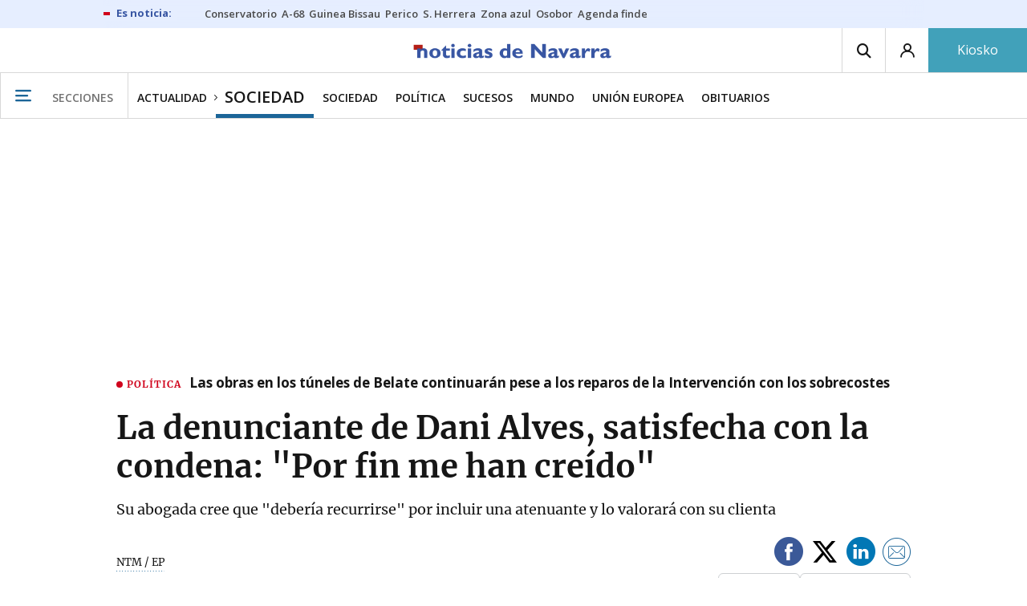

--- FILE ---
content_type: text/css
request_url: https://estaticos-cdn.noticiasdenavarra.com/css/base.css?id=2449e3f9c4e1397b5554
body_size: 9769
content:
:root{--c-brand:#1b6598;--c-brand-brand30:4,15,22;--c-brand-themeto--black:#1b6598}@keyframes fadeInOut{10%{opacity:1}50%{opacity:0}90%{opacity:1}}body{-ms-overflow-x:hidden;overflow-x:hidden}*,:after,:before{box-sizing:border-box}*{margin:0;padding:0;border:0;outline:0;background:transparent}article,aside,details,figcaption,figure,footer,header,hgroup,hr,main,menu,nav,section,summary{display:block}audio,canvas,progress,video{display:inline-block;vertical-align:baseline}[hidden],template{display:none}img{border:0}svg:not(:root){overflow:hidden}[disabled]{cursor:default}hr{height:1px;border:0;border-top:1px solid;overflow:visible}table{border-collapse:collapse;border-spacing:0}html{-ms-text-size-adjust:100%;-webkit-text-size-adjust:100%;-webkit-font-smoothing:antialiased;-moz-osx-font-smoothing:grayscale;text-rendering:optimizeLegibility;font:400 1em/1.35 serif;text-align:left;vertical-align:baseline;color:#333}abbr,address,blockquote,body,cite,code,dd,dfn,dl,dt,figcaption,h1,h2,h3,h4,h5,h6,kbd,li,ol,p,pre,q,samp,small,sub,sup,ul{font-family:inherit;font-size:inherit;font-weight:inherit;line-height:inherit;text-align:inherit;vertical-align:inherit;color:inherit}b,strong{font-weight:700}dfn,em,i{font-style:italic}abbr[title],dfn[title]{border-bottom:1px dotted;cursor:help}del{text-decoration:line-through}mark{background:#fcf8e3;color:#000}code,kbd,pre,samp{font:monospace}pre{white-space:pre;white-space:pre-wrap;white-space:pre-line;word-wrap:break-word}blockquote,q{quotes:none}blockquote:after,blockquote:before,q:after,q:before{content:"";content:none}small,sub,sup{font-size:75%}sub,sup{line-height:0;position:relative;vertical-align:baseline}sup{top:-.5em}sub{bottom:-.25em}a{background-color:transparent}a:active,a:focus,a:hover,a:link,a:visited{outline:0}a[href^=tel]{color:inherit;text-decoration:none}li,ol,ul{list-style:none;list-style-image:none}button,fieldset,input,label,legend,select,textarea{font:400 1em/1.35 inherit;text-align:left;text-transform:none;white-space:normal}button,input,optgroup,select,textarea{color:inherit;font:inherit;margin:0;border-radius:0;-webkit-appearance:none}input,select{line-height:normal;vertical-align:middle}input:focus,select:focus{outline:0}input::-webkit-input-placeholder,select::-webkit-input-placeholder{line-height:normal}input[type=search]{-webkit-appearance:textfield}input[type=search]::-webkit-search-cancel-button,input[type=search]::-webkit-search-decoration{-webkit-appearance:none}button,input[type=submit]{-webkit-appearance:button}button::-moz-focus-inner,input::-moz-focus-inner{border:0;padding:0}optgroup{font-weight:700}textarea{overflow:auto}body{max-width:100%;font-size:100%;font-kerning:normal;-moz-osx-font-smoothing:grayscale;text-align:left;text-rendering:optimizeLegibility;text-size-adjust:100%;color:#161616}body.has-gallery{background-color:#161616}@media (min-width:768px){body.has-gallery{overflow-y:hidden}}a{text-decoration:none;cursor:pointer;background-position:bottom;background-size:3.5px 1px;background-repeat:repeat-x}a,a.no-deco{color:inherit}a.no-deco{background-image:none}@media (max-width:767px){.hide-mobile,.no-mobile,.only-desktop{display:none!important}}@media (max-width:1201px){.strict-hd-desktop{display:none!important}}@media (min-width:768px){.hide-desktop,.mobile-only,.no-desktop{display:none!important}}.baldomero.no-baldomero,.baldomero .no-baldomero{display:none!important}@media (max-width:767px){.no-baldomero{margin-left:auto;margin-right:auto}}.capitalize:first-letter{text-transform:capitalize}.form-line.capitalize .item:first-letter,.form-line.capitalize .option:first-letter{text-transform:capitalize}[data-dropdown-trigger]{cursor:pointer}[data-dropdown]{display:none}[data-dropdown].dropdown--active{display:block}.lozad{display:block;min-height:1rem}picture.lozad{position:relative}picture.lozad[data-loaded] img~img{display:block;position:absolute;left:0;right:0;top:0;max-width:100%;animation:fadeInFromNone .4s ease-out;animation-fill-mode:forwards}@keyframes fadeInFromNone{0%{display:none;opacity:0}1%{display:block;opacity:0}to{display:block;opacity:1}}.image.picture-inbody img{position:absolute;bottom:0;left:0;right:0;top:0}body{font:400 16px/1.5 Merriweather400,Merriweather,serif}.h1,h1{font:400 30px/28px Merriweather700,Merriweather,serif}@media (min-width:1024px){.h1,h1{font-size:46px;line-height:1}}.h2,h2{font:400 28px/1 Merriweather700,Merriweather,serif;line-height:1}@media (max-width:767px){.h2,h2{font-size:22px}}.h3,h3{font:400 17px/1 Merriweather700,Merriweather,serif}@media (min-width:1024px){.h3,h3{font-size:22px}}.h4,h4{font:500 18px/1 Open Sans,sans-serif}.h5,h5{font:500 15px/1 Open Sans,sans-serif}.h6,h6{font:500 14px/1 Open Sans,sans-serif}.title-hatband{font:400 12px/1 Merriweather700,Merriweather,serif;letter-spacing:1px}.article-subtitle{font:600 18px/1.3 Merriweather400,Merriweather,serif}@media (min-width:1024px){.article-subtitle{font-size:22px}}.body-entry{font:600 18px/1.3 Merriweather400,Merriweather,serif}@media (min-width:1024px){.body-entry{font-size:30px}}.body-hatband{font:700 16px/1.5 Merriweather400,Merriweather,serif}.body-strong{font-weight:700}.body-cursive,.body-strong{font-family:Merriweather400,Merriweather,serif}.body-cursive{font-style:italic}.link{color:var(--c-brand)}.link:hover{color:#161616}.link-text{color:inherit}.link-text:hover{color:var(--c-brand)}.link-title{color:inherit}.link-title:hover{color:#4a4a4a}.reset-text{font:inherit}.article-template{margin-top:20px}.article-sidebar div[id*=" div-gpt-ad"],.article-sidebar div[id^=div-gpt-ad],.sidebar div[id*=" div-gpt-ad"],.sidebar div[id^=div-gpt-ad]{margin:10px auto;display:flex;justify-content:center;align-items:center}@media (max-width:767px){.article-sidebar .most-read,.article-sidebar .newsletter-banner-sidebar{display:none!important}.noticias-section-videos .under-body-100>div>div>:not(:first-child){display:none!important}}.btn-new-line{order:1}.grp-new-line:after{content:"";width:100%}.form-line{position:relative;margin-bottom:12px;padding:8px 12px .25rem;border:1px solid #d8d8d8;border-radius:5px;box-shadow:0 2px 4px 0 rgba(0,0,0,.09);cursor:pointer}.form-line label{display:block;margin-bottom:3px;font:400 15px Merriweather700,Merriweather,serif;color:#161616}.form-line input[type=textarea]{display:block;width:100%;height:20px;line-height:18px;border:0;font:400 16px Merriweather400,Merriweather,serif;color:#161616}.form-line input[type=textarea]:focus{border-bottom:1px solid var(--c-brand)}.form-line input[type=textarea]:-ms-input-placeholder,.form-line input[type=textarea]::-ms-input-placeholder,.form-line input[type=textarea]::placeholder{color:#f5f5f5}.form-line input[type=text]{display:block;height:20px;width:100%;border:0;font:400 16px Merriweather400,Merriweather,serif;line-height:18px;color:#161616}.form-line input[type=text]:focus{border-bottom:1px solid var(--c-brand)}.form-line input[type=text]:-ms-input-placeholder,.form-line input[type=text]::-ms-input-placeholder,.form-line input[type=text]::placeholder{color:#f5f5f5}.form-line.i-arrow-down:before,.form-line.i-arrow-up:before{content:"\E906"!important;position:absolute;z-index:2;right:14px;font-size:14px;color:var(--c-brand);pointer-events:none}.form-line.i-arrow-up:before{transform:rotate(180deg)}.form-line.i-calendario:before{position:absolute;top:28px}.form-line.i-calendario .date-selection{margin-left:20px}.form-line .date-selection{cursor:pointer;vertical-align:text-top;max-width:6.5em;font-family:Merriweather400,Merriweather,serif}.form-line .date-selection.hidden+.js-datepicker{display:none}.prescriptive-menu{display:none;position:absolute;z-index:2;left:0;right:0}.prescriptive-menu-open{display:block}.prescriptive-menu ul{overflow:hidden;overflow-y:scroll;z-index:10;padding:0;max-height:200px;border:1px solid #d8d8d8;background-color:#fff}.prescriptive-menu li a{display:block;padding:14px 12px 10px;font:16px Merriweather400,Merriweather,serif;color:#161616}.prescriptive-menu li a strong{font-family:Merriweather700,Merriweather,serif;font-weight:400}.prescriptive-menu li a:hover{background-color:#d8d8d8}.prescriptive-menu li+li{border-top:1px dashed #d8d8d8}.btn-search__mini-search{align-self:center;position:absolute;min-width:0;padding:12px 10px 6px;right:0;top:0;border:none;border-radius:0 5px 5px 0;box-shadow:none;font-size:16px;color:#161616;background-color:transparent;cursor:pointer}.form-search{position:relative}.form-search .form-line{padding-right:35px}.form-search .form-line input[type=text]{font-family:Open Sans,sans-serif;font-weight:500}.form-search.sk--big .form-line{padding:20px 70px 15px 15px}.form-search.sk--big .form-line input[type=text]{text-align:center}.form-search.sk--big .btn-search__mini-search{padding:12px 17px 7px;font-size:24px;color:#fff;bottom:0;background-color:var(--c-brand)}.btn-view-more{display:table;cursor:pointer;min-width:170px;margin:12px auto 32px;padding:18px 0 16px;border:1px solid var(--c-brand);border-radius:1px;font:14px/1 Merriweather700,Merriweather,serif;text-align:center;color:#fff;transition:opacity .2s ease-in-out;background:none repeat scroll 0 0 var(--c-brand)}.btn-view-more:hover{opacity:.7}.btn-view-more[disabled]{pointer-events:none;opacity:.5;border-color:#d8d8d8;background-color:#d8d8d8}.btn-view-more--premium,.sk--premium .btn-view-more{border-color:#c5ad67;background-color:#c5ad67}.hasDatepicker{position:relative}.hasDatepicker .ui-datepicker-calendar{width:100%}.hasDatepicker .ui-datepicker-next{float:right}.hasDatepicker .ui-datepicker-title{position:relative;margin-bottom:8px;text-align:center}.hasDatepicker .ui-datepicker-month,.hasDatepicker .ui-datepicker-year{font:600 18px/18px Open Sans,sans-serif;color:#161616;text-transform:uppercase}.hasDatepicker .ui-datepicker-other-month .ui-state-default{color:#f5f5f5}.hasDatepicker .ui-datepicker-next,.hasDatepicker .ui-datepicker-prev{position:absolute;z-index:1;left:5px;font:400 15px/1.8 noticias-icon-font}.hasDatepicker .ui-datepicker-next span,.hasDatepicker .ui-datepicker-prev span{display:none}.hasDatepicker .ui-datepicker-next:before,.hasDatepicker .ui-datepicker-prev:before{content:"\E903";color:var(--c-brand)}.hasDatepicker .ui-datepicker-next{left:auto;right:5px}.hasDatepicker .ui-datepicker-next:before{content:"\E904"}.hasDatepicker .ui-state-default,.hasDatepicker th{font:500 16px/1.8 Open Sans,sans-serif}@media (min-width:768px){.hasDatepicker .ui-state-default,.hasDatepicker th{font-size:18px}}.hasDatepicker th{padding-top:4px;text-align:center}.hasDatepicker td{cursor:pointer;position:relative;vertical-align:middle;padding:4px 0 0;border:1px solid #f5f5f5;text-align:center}.hasDatepicker td>a{color:#161616}.hasDatepicker td.ui-datepicker-current-day{background:var(--c-brand)}.hasDatepicker td.ui-datepicker-current-day>a{color:#fff}.hasDatepicker .datepicker-quick-selection{display:table;width:calc(100% + 20px);margin:0 -10px 16px;border-collapse:separate;border-spacing:6px}.hasDatepicker .datepicker-quick-selection__item{display:table-cell;vertical-align:middle;padding:8px 4px 4px;border:1px solid var(--c-brand);border-radius:4px;font-family:Merriweather400,Merriweather,serif;line-height:.9;text-align:center;color:#fff;background-color:var(--c-brand)}.hasDatepicker .datepicker-quick-selection__item:hover{background-color:#fff;color:var(--c-brand)}.selectize-control{position:relative;min-height:1.35em}.selectize-control.input{cursor:pointer}.selectize-dropdown,.selectize-input,.selectize-input input{cursor:text;display:block;font:400 16px/1.35 Merriweather400,Merriweather,serif;color:#4a4a4a;-webkit-font-smoothing:inherit;background-color:#fff}.selectize-input.disabled,.selectize-input.disabled *{cursor:default!important}.selectize-input.dropdown-active{border-radius:3px 3px 0 0}.selectize-input.items{cursor:pointer;padding:0 0 0 20px}.selectize-input>*{display:-moz-inline-stack;display:inline-block;*display:inline;vertical-align:baseline;zoom:1}.selectize-input>input{display:none!important;max-height:none!important;max-width:100%!important;min-height:0!important;margin:0 2px 0 0!important;padding:0!important;border:0!important;text-indent:0!important;line-height:inherit!important;-webkit-user-select:auto!important;box-shadow:none!important;background:none!important}.selectize-input>input::-ms-clear{display:none}.selectize-input>input:focus{outline:none!important}.selectize-input:after{clear:left;content:" ";display:block}.selectize-input.dropdown-active:before{content:" ";display:block;position:absolute;bottom:0;left:0;right:0;height:1px;background:#f5f5f5}.selectize-dropdown{position:absolute;z-index:10;cursor:pointer;width:auto!important;right:0;margin:-1px -13px 0;border:1px solid #d0d0d0;border-top:0;border-radius:0 0 3px 3px;box-shadow:0 1px 3px rgba(0,0,0,.1);box-sizing:border-box;background:#fff}.selectize-dropdown [data-selectable]{cursor:pointer;overflow:hidden}.selectize-dropdown [data-selectable] .highlight{border-radius:1px;background-color:#f5f5f5}.selectize-dropdown .option{padding:15px 15px 12px}.selectize-dropdown .option,.selectize-dropdown [data-disabled],.selectize-dropdown [data-disabled] [data-selectable].option{cursor:inherit;opacity:.5}.selectize-dropdown [data-selectable].option{opacity:1}.selectize-dropdown .active{color:var(--c-brand);background-color:#f5f5f5}.selectize-dropdown .active.create{color:#4a4a4a}.selectize-dropdown .create{color:rgba(48,48,48,.5)}.selectize-dropdown-content{overflow-y:auto;overflow-x:hidden;-webkit-overflow-scrolling:touch;max-height:calc(100vh - 250px)}.ui.form{position:relative;max-width:100%}.ui.form>p{margin:1em 0}.ui.form .field{clear:both;margin:0 0 1em}.ui.form .field:last-child,.ui.form .fields:last-child .field{margin-bottom:0}.ui.form .fields .field{clear:both;margin:0}.ui.form .field>label{display:block;margin:0 0 .28571429rem;text-transform:none}.ui.form input:not([type]),.ui.form input[type=date],.ui.form input[type=datetime-local],.ui.form input[type=email],.ui.form input[type=file],.ui.form input[type=number],.ui.form input[type=password],.ui.form input[type=search],.ui.form input[type=tel],.ui.form input[type=text],.ui.form input[type=time],.ui.form input[type=url],.ui.form textarea{vertical-align:top;width:100%}.ui.form ::-webkit-datetime-edit,.ui.form ::-webkit-inner-spin-button{height:1.21428571em}.ui.form input:not([type]),.ui.form input[type=date],.ui.form input[type=datetime-local],.ui.form input[type=email],.ui.form input[type=file],.ui.form input[type=number],.ui.form input[type=password],.ui.form input[type=search],.ui.form input[type=tel],.ui.form input[type=text],.ui.form input[type=time],.ui.form input[type=url]{outline:none;margin:0;padding:.67857143em 1em;-webkit-appearance:none;tap-highlight-color:hsla(0,0%,100%,0);border:1px solid rgba(34,36,38,.15);border-radius:.28571429rem;font-family:Lato,Helvetica Neue,Arial,Helvetica,sans-serif;font-size:1em;line-height:1.21428571em;color:rgba(0,0,0,.87);background:#fff;box-shadow:inset 0 0 0 0 transparent;transition:color .1s ease,border-color .1s ease}.ui.form textarea{outline:none;-webkit-appearance:none;tap-highlight-color:hsla(0,0%,100%,0);margin:0;padding:.78571429em 1em;border:1px solid rgba(34,36,38,.15);border-radius:.28571429rem;box-shadow:inset 0 0 0 0 transparent;transition:color .1s ease,border-color .1s ease;font-size:1em;line-height:1.2857;color:rgba(0,0,0,.87);resize:vertical;background:#fff}.ui.form textarea:not([rows]){height:12em;max-height:24em;min-height:8em}.ui.form input[type=checkbox],.ui.form textarea{vertical-align:top}.ui.form select{display:block;height:auto;width:100%;border:1px solid rgba(34,36,38,.15);border-radius:.28571429rem;box-shadow:inset 0 0 0 0 transparent;padding:.62em 1em;color:rgba(0,0,0,.87);background:#fff;transition:color .1s ease,border-color .1s ease}.ui.form .field .ui.input,.ui.form .fields .field .ui.input,.ui.form .wide.field .ui.input{width:100%}.ui.form .inline.field:not(.wide) .ui.input,.ui.form .inline.fields .field:not(.wide) .ui.input{vertical-align:middle;width:auto}.ui.form .field .ui.input input,.ui.form .fields .field .ui.input input{width:auto}.ui.form .eight.fields .ui.input input,.ui.form .five.fields .ui.input input,.ui.form .four.fields .ui.input input,.ui.form .nine.fields .ui.input input,.ui.form .seven.fields .ui.input input,.ui.form .six.fields .ui.input input,.ui.form .ten.fields .ui.input input,.ui.form .three.fields .ui.input input,.ui.form .two.fields .ui.input input,.ui.form .wide.field .ui.input input{flex:1 0 auto;width:0}.ui.form .error.message,.ui.form .success.message,.ui.form .warning.message{display:none}.ui.form .message:first-child{margin-top:0}.ui.form .field .prompt.label{white-space:normal;border:1px solid #e0b4b4!important;color:#9f3a38!important;background:#fff!important}.ui.form .inline.field .prompt,.ui.form .inline.fields .field .prompt{vertical-align:top;margin:-.25em 0 -.5em .5em}.ui.form .inline.field .prompt:before,.ui.form .inline.fields .field .prompt:before{border-width:0 0 1px 1px;bottom:auto;left:0;right:auto;top:50%}.ui.form .field.field input:-webkit-autofill{box-shadow:inset 0 0 0 100px ivory!important;border-color:#e5dfa1!important}.ui.form .field.field input:-webkit-autofill:focus{box-shadow:inset 0 0 0 100px ivory!important;border-color:#d5c315!important}.ui.form .error.error input:-webkit-autofill{box-shadow:inset 0 0 0 100px #fffaf0!important;border-color:#e0b4b4!important}.ui.form ::-webkit-input-placeholder{color:hsla(0,0%,74.9%,.87)}.ui.form :-ms-input-placeholder{color:hsla(0,0%,74.9%,.87)!important}.ui.form ::-moz-placeholder{color:hsla(0,0%,74.9%,.87)}.ui.form :focus::-webkit-input-placeholder{color:hsla(0,0%,45.1%,.87)}.ui.form :focus:-ms-input-placeholder{color:hsla(0,0%,45.1%,.87)!important}.ui.form :focus::-moz-placeholder{color:hsla(0,0%,45.1%,.87)}.ui.form .error ::-webkit-input-placeholder{color:#e7bdbc}.ui.form .error :-ms-input-placeholder{color:#e7bdbc!important}.ui.form .error ::-moz-placeholder{color:#e7bdbc}.ui.form .error :focus::-webkit-input-placeholder{color:#da9796}.ui.form .error :focus:-ms-input-placeholder{color:#da9796!important}.ui.form .error :focus::-moz-placeholder{color:#da9796}.ui.form input:not([type]):focus,.ui.form input[type=date]:focus,.ui.form input[type=datetime-local]:focus,.ui.form input[type=email]:focus,.ui.form input[type=file]:focus,.ui.form input[type=number]:focus,.ui.form input[type=password]:focus,.ui.form input[type=search]:focus,.ui.form input[type=tel]:focus,.ui.form input[type=text]:focus,.ui.form input[type=time]:focus,.ui.form input[type=url]:focus{border-color:#85b7d9;border-radius:.28571429rem;color:rgba(0,0,0,.95);background:#fff;box-shadow:inset 0 0 0 0 rgba(34,36,38,.35)}.ui.form textarea:focus{border-color:#85b7d9;border-radius:.28571429rem;color:rgba(0,0,0,.95);background:#fff;box-shadow:inset 0 0 0 0 rgba(34,36,38,.35);-webkit-appearance:none}.ui.form.success .success.message:not(:empty){display:block}.ui.form.success .compact.success.message:not(:empty){display:inline-block}.ui.form.success .icon.success.message:not(:empty){display:flex}.ui.form.warning .warning.message:not(:empty){display:block}.ui.form.warning .compact.warning.message:not(:empty){display:inline-block}.ui.form.warning .icon.warning.message:not(:empty){display:flex}.ui.form.error .error.message:not(:empty){display:block}.ui.form.error .compact.error.message:not(:empty){display:inline-block}.ui.form.error .icon.error.message:not(:empty){display:flex}.ui.form .field.error .input,.ui.form .field.error label,.ui.form .fields.error .field .input,.ui.form .fields.error .field label{color:#9f3a38}.ui.form .field.error .corner.label,.ui.form .fields.error .field .corner.label{color:#fff;border-color:#9f3a38}.ui.form .field.error input:not([type]),.ui.form .field.error input[type=date],.ui.form .field.error input[type=datetime-local],.ui.form .field.error input[type=email],.ui.form .field.error input[type=file],.ui.form .field.error input[type=number],.ui.form .field.error input[type=password],.ui.form .field.error input[type=search],.ui.form .field.error input[type=tel],.ui.form .field.error input[type=text],.ui.form .field.error input[type=time],.ui.form .field.error input[type=url],.ui.form .field.error select,.ui.form .field.error textarea,.ui.form .fields.error .field input:not([type]),.ui.form .fields.error .field input[type=date],.ui.form .fields.error .field input[type=datetime-local],.ui.form .fields.error .field input[type=email],.ui.form .fields.error .field input[type=file],.ui.form .fields.error .field input[type=number],.ui.form .fields.error .field input[type=password],.ui.form .fields.error .field input[type=search],.ui.form .fields.error .field input[type=tel],.ui.form .fields.error .field input[type=text],.ui.form .fields.error .field input[type=time],.ui.form .fields.error .field input[type=url],.ui.form .fields.error .field select,.ui.form .fields.error .field textarea{border-color:#e0b4b4;border-radius:"";color:#9f3a38;background:#fff6f6;box-shadow:none}.ui.form .field.error input:not([type]):focus,.ui.form .field.error input[type=date]:focus,.ui.form .field.error input[type=datetime-local]:focus,.ui.form .field.error input[type=email]:focus,.ui.form .field.error input[type=file]:focus,.ui.form .field.error input[type=number]:focus,.ui.form .field.error input[type=password]:focus,.ui.form .field.error input[type=search]:focus,.ui.form .field.error input[type=tel]:focus,.ui.form .field.error input[type=text]:focus,.ui.form .field.error input[type=time]:focus,.ui.form .field.error input[type=url]:focus,.ui.form .field.error select:focus,.ui.form .field.error textarea:focus{border-color:#e0b4b4;color:#9f3a38;background:#fff6f6;-webkit-appearance:none;box-shadow:none}.ui.form .field.error select{-webkit-appearance:menulist-button}.ui.form .field.error .ui.dropdown,.ui.form .field.error .ui.dropdown .item,.ui.form .field.error .ui.dropdown .text,.ui.form .fields.error .field .ui.dropdown,.ui.form .fields.error .field .ui.dropdown .item{color:#9f3a38;background:#fff6f6}.ui.form .field.error .ui.dropdown,.ui.form .fields.error .field .ui.dropdown{border-color:#e0b4b4!important}.ui.form .field.error .ui.dropdown:hover,.ui.form .fields.error .field .ui.dropdown:hover{border-color:#e0b4b4!important}.ui.form .field.error .ui.dropdown:hover .menu,.ui.form .fields.error .field .ui.dropdown:hover .menu{border-color:#e0b4b4}.ui.form .field.error .ui.multiple.selection.dropdown>.label,.ui.form .fields.error .field .ui.multiple.selection.dropdown>.label{color:#9f3a38;background-color:#eacbcb}.ui.form .field.error .ui.dropdown .menu .item:hover,.ui.form .fields.error .field .ui.dropdown .menu .item:hover{background-color:#fbe7e7}.ui.form .field.error .ui.dropdown .menu .selected.item,.ui.form .fields.error .field .ui.dropdown .menu .selected.item{background-color:#fbe7e7}.ui.form .field.error .ui.dropdown .menu .active.item,.ui.form .fields.error .field .ui.dropdown .menu .active.item{background-color:#fdcfcf!important}.ui.form .field.error .checkbox:not(.toggle):not(.slider) .box,.ui.form .field.error .checkbox:not(.toggle):not(.slider) label,.ui.form .fields.error .field .checkbox:not(.toggle):not(.slider) .box,.ui.form .fields.error .field .checkbox:not(.toggle):not(.slider) label{color:#9f3a38}.ui.form .field.error .checkbox:not(.toggle):not(.slider) .box:before,.ui.form .field.error .checkbox:not(.toggle):not(.slider) label:before,.ui.form .fields.error .field .checkbox:not(.toggle):not(.slider) .box:before,.ui.form .fields.error .field .checkbox:not(.toggle):not(.slider) label:before{border-color:#e0b4b4;background:#fff6f6}.ui.form .field.error .checkbox .box:after,.ui.form .field.error .checkbox label:after,.ui.form .fields.error .field .checkbox .box:after,.ui.form .fields.error .field .checkbox label:after{color:#9f3a38}.ui.form .disabled.field,.ui.form .disabled.fields .field,.ui.form .field :disabled{opacity:.45;pointer-events:none}.ui.form .field.disabled>label,.ui.form .fields.disabled>label{opacity:.45}.ui.form .field.disabled :disabled{opacity:1}.ui.loading.form{cursor:default;pointer-events:none;position:relative}.ui.loading.form:before{content:"";position:absolute;z-index:100;left:0;top:0;height:100%;width:100%;background:hsla(0,0%,100%,.8)}.ui.loading.form:after{content:"";position:absolute;visibility:visible;z-index:101;left:50%;top:50%;margin:-1.5em 0 0 -1.5em;height:3em;width:3em;-webkit-animation:form-spin .6s linear;ddanimation:form-spin .6s linear;-webkit-animation-iteration-count:infinite;ddanimation-iteration-count:infinite;border-radius:500rem;border:.2em solid rgba(0,0,0,.1);border-top-color:#767676;box-shadow:0 0 0 1px transparent}@keyframes form-spin{0%{transform:rotate(0deg)}to{transform:rotate(1turn)}}.ui.form .required.field>.checkbox:after,.ui.form .required.field>label:after,.ui.form .required.fields.grouped>label:after,.ui.form .required.fields:not(.grouped)>.field>.checkbox:after,.ui.form .required.fields:not(.grouped)>.field>label:after{content:"*";margin:-.2em 0 0 .2em;color:#db2828}.ui.form .required.field>label:after,.ui.form .required.fields.grouped>label:after,.ui.form .required.fields:not(.grouped)>.field>label:after{display:inline-block;vertical-align:top}.ui.form .required.field>.checkbox:after,.ui.form .required.fields:not(.grouped)>.field>.checkbox:after{position:absolute;left:100%;top:0}.ui.form .inverted.segment .ui.checkbox .box,.ui.form .inverted.segment .ui.checkbox label,.ui.form .inverted.segment label,.ui.inverted.form .inline.field>label,.ui.inverted.form .inline.field>p,.ui.inverted.form .inline.fields .field>label,.ui.inverted.form .inline.fields .field>p,.ui.inverted.form .inline.fields>label,.ui.inverted.form .ui.checkbox .box,.ui.inverted.form .ui.checkbox label,.ui.inverted.form label{color:hsla(0,0%,100%,.9)}.ui.inverted.form input:not([type]),.ui.inverted.form input[type=date],.ui.inverted.form input[type=datetime-local],.ui.inverted.form input[type=email],.ui.inverted.form input[type=file],.ui.inverted.form input[type=number],.ui.inverted.form input[type=password],.ui.inverted.form input[type=search],.ui.inverted.form input[type=tel],.ui.inverted.form input[type=text],.ui.inverted.form input[type=time],.ui.inverted.form input[type=url]{border-color:hsla(0,0%,100%,.1);color:rgba(0,0,0,.87);background:#fff;box-shadow:none}.ui.form .grouped.fields{display:block;margin:0 0 1em}.ui.form .grouped.fields:last-child{margin-bottom:0}.ui.form .grouped.fields>label{margin:0 0 .28571429rem;font-size:.92857143em;font-weight:700;text-transform:none;color:rgba(0,0,0,.87)}.ui.form .grouped.fields .field,.ui.form .grouped.inline.fields .field{display:block;margin:.5em 0;padding:0}.ui.form .fields{display:flex;flex-direction:row;margin:0 -.5em 1em}.ui.form .fields>.field{flex:0 1 auto;padding-left:.5em;padding-right:.5em}.ui.form .fields>.field:first-child{border-left:none;box-shadow:none}.ui.form .two.fields>.field,.ui.form .two.fields>.fields{width:50%}.ui.form .three.fields>.field,.ui.form .three.fields>.fields{width:33.33333333%}.ui.form .four.fields>.field,.ui.form .four.fields>.fields{width:25%}.ui.form .five.fields>.field,.ui.form .five.fields>.fields{width:20%}.ui.form .six.fields>.field,.ui.form .six.fields>.fields{width:16.66666667%}.ui.form .seven.fields>.field,.ui.form .seven.fields>.fields{width:14.28571429%}.ui.form .eight.fields>.field,.ui.form .eight.fields>.fields{width:12.5%}.ui.form .nine.fields>.field,.ui.form .nine.fields>.fields{width:11.11111111%}.ui.form .ten.fields>.field,.ui.form .ten.fields>.fields{width:10%}@media only screen and (max-width:767px){.ui.form .fields{flex-wrap:wrap}.ui.form:not(.unstackable) .eight.fields:not(.unstackable)>.field,.ui.form:not(.unstackable) .eight.fields:not(.unstackable)>.fields,.ui.form:not(.unstackable) .five.fields:not(.unstackable)>.field,.ui.form:not(.unstackable) .five.fields:not(.unstackable)>.fields,.ui.form:not(.unstackable) .four.fields:not(.unstackable)>.field,.ui.form:not(.unstackable) .four.fields:not(.unstackable)>.fields,.ui.form:not(.unstackable) .nine.fields:not(.unstackable)>.field,.ui.form:not(.unstackable) .nine.fields:not(.unstackable)>.fields,.ui.form:not(.unstackable) .seven.fields:not(.unstackable)>.field,.ui.form:not(.unstackable) .seven.fields:not(.unstackable)>.fields,.ui.form:not(.unstackable) .six.fields:not(.unstackable)>.field,.ui.form:not(.unstackable) .six.fields:not(.unstackable)>.fields,.ui.form:not(.unstackable) .ten.fields:not(.unstackable)>.field,.ui.form:not(.unstackable) .ten.fields:not(.unstackable)>.fields,.ui.form:not(.unstackable) .three.fields:not(.unstackable)>.field,.ui.form:not(.unstackable) .three.fields:not(.unstackable)>.fields,.ui.form:not(.unstackable) .two.fields:not(.unstackable)>.field,.ui.form:not(.unstackable) .two.fields:not(.unstackable)>.fields,.ui.form:not(.unstackable) [class*="equal width"].fields:not(.unstackable)>.field,.ui[class*="equal width"].form:not(.unstackable) .fields>.field{width:100%!important;margin:0 0 1em}}.ui.form .fields .wide.field{width:6.25%;padding-left:.5em;padding-right:.5em}.ui.form .one.wide.field{width:6.25%!important}.ui.form .two.wide.field{width:12.5%!important}.ui.form .three.wide.field{width:18.75%!important}.ui.form .four.wide.field{width:25%!important}.ui.form .five.wide.field{width:31.25%!important}.ui.form .six.wide.field{width:37.5%!important}.ui.form .seven.wide.field{width:43.75%!important}.ui.form .eight.wide.field{width:50%!important}.ui.form .nine.wide.field{width:56.25%!important}.ui.form .ten.wide.field{width:62.5%!important}.ui.form .eleven.wide.field{width:68.75%!important}.ui.form .twelve.wide.field{width:75%!important}.ui.form .thirteen.wide.field{width:81.25%!important}.ui.form .fourteen.wide.field{width:87.5%!important}.ui.form .fifteen.wide.field{width:93.75%!important}.ui.form .sixteen.wide.field{width:100%!important}@media only screen and (max-width:767px){.ui.form:not(.unstackable) .fields:not(.unstackable)>.eight.wide.field,.ui.form:not(.unstackable) .fields:not(.unstackable)>.eleven.wide.field,.ui.form:not(.unstackable) .fields:not(.unstackable)>.fifteen.wide.field,.ui.form:not(.unstackable) .fields:not(.unstackable)>.five.wide.field,.ui.form:not(.unstackable) .fields:not(.unstackable)>.four.wide.field,.ui.form:not(.unstackable) .fields:not(.unstackable)>.fourteen.wide.field,.ui.form:not(.unstackable) .fields:not(.unstackable)>.nine.wide.field,.ui.form:not(.unstackable) .fields:not(.unstackable)>.seven.wide.field,.ui.form:not(.unstackable) .fields:not(.unstackable)>.six.wide.field,.ui.form:not(.unstackable) .fields:not(.unstackable)>.sixteen.wide.field,.ui.form:not(.unstackable) .fields:not(.unstackable)>.ten.wide.field,.ui.form:not(.unstackable) .fields:not(.unstackable)>.thirteen.wide.field,.ui.form:not(.unstackable) .fields:not(.unstackable)>.three.wide.field,.ui.form:not(.unstackable) .fields:not(.unstackable)>.twelve.wide.field,.ui.form:not(.unstackable) .fields:not(.unstackable)>.two.wide.field,.ui.form:not(.unstackable) .five.fields:not(.unstackable)>.field,.ui.form:not(.unstackable) .five.fields:not(.unstackable)>.fields,.ui.form:not(.unstackable) .four.fields:not(.unstackable)>.field,.ui.form:not(.unstackable) .four.fields:not(.unstackable)>.fields,.ui.form:not(.unstackable) .three.fields:not(.unstackable)>.field,.ui.form:not(.unstackable) .three.fields:not(.unstackable)>.fields,.ui.form:not(.unstackable) .two.fields:not(.unstackable)>.field,.ui.form:not(.unstackable) .two.fields:not(.unstackable)>.fields{width:100%!important}.ui.form .fields{margin-bottom:0}}.ui.form [class*="equal width"].fields>.field,.ui[class*="equal width"].form .fields>.field{width:100%;flex:1 1 auto}.ui.form .inline.fields{margin:0 0 1em;align-items:center}.ui.form .inline.fields .field{margin:0;padding:0 1em 0 0}.ui.form .inline.field>label,.ui.form .inline.field>p,.ui.form .inline.fields .field>label,.ui.form .inline.fields .field>p,.ui.form .inline.fields>label{display:inline-block;vertical-align:baseline;width:auto;margin-bottom:0;margin-top:0;font-size:.92857143em;font-weight:700;text-transform:none;color:rgba(0,0,0,.87)}.ui.form .inline.fields>label{margin:.035714em 1em 0 0}.ui.form .inline.field>input,.ui.form .inline.field>select,.ui.form .inline.fields .field>input,.ui.form .inline.fields .field>select{display:inline-block;vertical-align:middle;width:auto;margin-bottom:0;margin-top:0;font-size:1em}.ui.form .inline.field>:first-child,.ui.form .inline.fields .field>:first-child{margin:0 .85714286em 0 0}.ui.form .inline.field>:only-child,.ui.form .inline.fields .field>:only-child{margin:0}.ui.form .inline.fields .wide.field{display:flex;align-items:center}.ui.form .inline.fields .wide.field>input,.ui.form .inline.fields .wide.field>select{width:100%}.ui.message{position:relative;min-height:1em;margin:1em 0;padding:1em 1.5em;line-height:1.4285em;color:rgba(0,0,0,.87);background:#f8f8f9;transition:opacity .1s ease,color .1s ease,background .1s ease,box-shadow .1s ease;border-radius:.28571429rem;box-shadow:inset 0 0 0 1px rgba(34,36,38,.22),0 0 0 0 transparent}.ui.message:first-child{margin-top:0}.ui.message:last-child{margin-bottom:0}.ui.message .header{display:block;margin:-.14285714em 0 0;font-weight:700}.ui.message .header:not(.ui){font-size:1.14285714em}.ui.message p{opacity:.85;margin:.75em 0}.ui.message p:first-child{margin-top:0}.ui.message p:last-child{margin-bottom:0}.ui.message .header+p{margin-top:.25em}.ui.message .list:not(.ui){opacity:.85;margin:.5em 0 0;padding:0;list-style-position:inside;text-align:left}.ui.message .list:not(.ui):first-child{margin-top:0}.ui.message .list:not(.ui):last-child{margin-bottom:0}.ui.message .list:not(.ui) li{position:relative;margin:0 0 .3em 1em;padding:0;list-style-type:none}.ui.message .list:not(.ui) li:before{content:"\2022";position:absolute;vertical-align:baseline;left:-1em;height:100%}.ui.message .list:not(.ui) li:last-child{margin-bottom:0}.ui.message>.icon{margin-right:.6em}.ui.message>.close.icon{cursor:pointer;opacity:.7;position:absolute;margin:0;right:.5em;top:.78575em;transition:opacity .1s ease}.ui.message>.close.icon:hover{opacity:1}.ui.message>:first-child{margin-top:0}.ui.message>:last-child{margin-bottom:0}.ui.dropdown .menu>.message{margin:0 -1px}.ui.visible.visible.visible.visible.message{display:block}.ui.icon.visible.visible.visible.visible.message{display:flex}.ui.hidden.hidden.hidden.hidden.message{display:none}.ui.compact.message{display:inline-block}.ui.compact.icon.message{display:inline-flex}.ui.attached.message{border-radius:.28571429rem .28571429rem 0 0;box-shadow:inset 0 0 0 1px rgba(34,36,38,.15);margin-bottom:-1px;margin-left:-1px;margin-right:-1px}.ui.attached+.ui.attached.message:not(.top):not(.bottom){margin-top:-1px;border-radius:0}.ui.bottom.attached.message{margin-top:-1px;border-radius:0 0 .28571429rem .28571429rem;box-shadow:inset 0 0 0 1px rgba(34,36,38,.15),0 1px 2px 0 rgba(34,36,38,.15)}.ui.bottom.attached.message:not(:last-child){margin-bottom:1em}.ui.attached.icon.message{width:auto}.ui.black.message{color:hsla(0,0%,100%,.9);background-color:#1b1c1d}.ui.positive.message{color:#2c662d;background-color:#fcfff5}.ui.attached.positive.message,.ui.positive.message{box-shadow:inset 0 0 0 1px #a3c293,0 0 0 0 transparent}.ui.positive.message .header{color:#1a531b}.ui.negative.message{color:#9f3a38;background-color:#fff6f6}.ui.attached.negative.message,.ui.negative.message{box-shadow:inset 0 0 0 1px #e0b4b4,0 0 0 0 transparent}.ui.negative.message .header{color:#912d2b}.ui.info.message{color:#276f86;background-color:#f8ffff}.ui.attached.info.message,.ui.info.message{box-shadow:inset 0 0 0 1px #a9d5de,0 0 0 0 transparent}.ui.info.message .header{color:#0e566c}.ui.warning.message{color:#573a08;background-color:#fffaf3}.ui.attached.warning.message,.ui.warning.message{box-shadow:inset 0 0 0 1px #c9ba9b,0 0 0 0 transparent}.ui.warning.message .header{color:#794b02}.ui.error.message{color:#9f3a38;background-color:#fff6f6}.ui.attached.error.message,.ui.error.message{box-shadow:inset 0 0 0 1px #e0b4b4,0 0 0 0 transparent}.ui.error.message .header{color:#912d2b}.ui.success.message{color:#2c662d;background-color:#fcfff5}.ui.attached.success.message,.ui.success.message{box-shadow:inset 0 0 0 1px #a3c293,0 0 0 0 transparent}.ui.success.message .header{color:#1a531b}.input__row{margin:0 0 30px}.buttons li,.checkboxes li{display:block;padding:4px 0}.buttons li label,.checkboxes li label{position:relative;padding-left:30px;left:-25px;font-family:Merriweather400,Merriweather,serif}.buttons li span,.checkboxes li span{display:inline-block;position:relative;top:1px;height:13px;width:13px;border:1px solid #9a9a9a;border-radius:50%;background:#fff}.buttons li .btn-radio-circle,.checkboxes li .btn-checkbox-rounded{display:none}.buttons li .btn-radio-circle:checked+span:before,.checkboxes li .btn-checkbox-rounded:checked+span:before{content:"";position:absolute;height:11px;width:11px;border-radius:50%;background-color:var(--c-brand)}[class*=" i-"],[class^=i-]{font-family:noticias-icon-font!important;speak:none;font-style:normal;font-weight:400;font-variant:normal;text-transform:none;line-height:1;-webkit-font-smoothing:antialiased;-moz-osx-font-smoothing:grayscale}.i-instagram:before{content:"\E900";color:#da2f74}.i-linkedin:before{content:"\E901";color:#0277b5}.i-telegram:before{content:"\E950";color:#279dd6}.i-arrow-up:before{content:"\E902"}.i-arrow-left:before{content:"\E903"}.i-arrow-right:before{content:"\E904"}.i-bookmark:before{content:"\E905"}.i-arrow-down:before{content:"\E906"}.i-cinema:before{content:"\E907"}.i-change,.i-goal,.i-goalPP{display:inline-block;position:relative;z-index:2;height:1.25rem;width:.9375rem}.i-change:before,.i-goal:before,.i-goalPP:before{content:" ";position:absolute;left:0;top:0;height:1.25rem;width:.9375rem;font-size:0;background:transparent url(/assets/images/narrative/timeline_icon_goal.png) no-repeat top;background-size:contain}.i-goalPP:before{background-image:url(/assets/images/narrative/timeline_icon_goalPP.png)}.i-change:before{background-image:url(/assets/images/narrative/timeline_icon_change.png)}.i-comments-circle:before{content:"\E908"}.i-comments-circle~span{position:absolute;left:15px;top:18px;width:20px;font-family:Merriweather400,Merriweather,serif;font-size:10px;line-height:10px;text-align:center}.i-close:before{content:"\E909"}.i-comments2:before{content:"\E90A"}.i-comments:before{content:"\E90B"}.i-contest:before{content:"\E90C"}.i-whatsapp:before{content:"\E90D";color:#25d366}.i-twitter:before{content:"\E90E";color:#000}.i-facebook:before{content:"\E90F";color:#3b5998}.i-play:before{content:"\E910";background-color:rgba(22,22,22,.5);border-radius:50%}.i-play:hover:before{background-color:rgba(var(--c-brand),.5)}.i-answer:before{content:"\E911"}.i-dislike:before{content:"\E912"}.i-menu-trigger:before{content:"\E913"}.i-like:before{content:"\E914"}.i-search:before{content:"\E915"}.i-user:before{content:"\E916"}.i-forbidden:before{content:"\E917"}.i-fuel:before{content:"\E918"}.i-gallery:before{content:"\E919";background-color:rgba(22,22,22,.5);border-radius:50%}.i-gallery:hover:before{background-color:rgba(var(--c-brand),.5)}.i-guidetv:before{content:"\E91A"}.i-jobs:before{content:"\E91B"}.i-mail:before{content:"\E91C";color:var(--c-brand)}.i-wheather:before{content:"\E91D"}.i-dictionary:before{content:"\E91E"}.i-pharmacy:before{content:"\E91F"}.i-promotions:before{content:"\E920"}.i-location:before{content:"\E921"}.i-sporting:before{content:"\E922";color:#d5d5d5}.i-oviedo:before{content:"\E923";color:#d5d5d5}.i-share:before{content:"\E924"}.i-book:before{content:"\E925"}.i-plus:before{content:"\E926"}.i-arrow:before{content:"\E927"}.i-checkmark:before{content:"\EA10"}.i-close_gallery:before{content:"\E92E"}.i-arrow_gallery_prev:before{content:"\E928"}.i-arrow_gallery_next:before{content:"\E929"}.i-screen:before{content:"\E92A"!important}.i-sound:before{content:"\E92B"!important}.i-play1:before{content:"\E92C"!important}.i-pause:before{content:"\F103"!important}.i-star_full:before{content:"\E92F"}.i-star_border:before{content:"\E92D"}.i-ruta:before{content:"\E930"}.i-reloj:before{content:"\E931"}.i-crono:before{content:"\E932"}.i-sol:before{content:"\E933"}.i-ticket:before{content:"\E934"}.i-clock:before{content:"\E935"}.i-calendario:before{content:"\E936"}.i-telefono:before{content:"\E937"}.i-settings:before{content:"\E938"}.i-list:before{content:"\E939"}.i-favourite:before{content:"\E93A"}.i-chef:before{content:"\E93B"}.i-people:before{content:"\E93C"}.i-euro:before{content:"\E93D"}.i-fire:before{content:"\E93E"}.i-beverage:before{content:"\E93F"}.i-arrow-regular:before{content:"\E940"}.i-paper:before{content:"\E941"}.i-news:before{content:"\E942"}.i-monitor:before{content:"\E943"}.i-close-session:before{content:"\E944"}.i-sound_zero:before{content:"\E945"}.i-sound_on_medium:before{content:"\E946"}.i-sound_muted:before{content:"\E947"!important}.i-fullscreen_off:before{content:"\E948"}.i-information:before{content:"\E94C"}.i-newsletter:before{content:"\E94F"}.i-blocked:before{content:"\E94D"}.i-plans:before{content:"\E949"}.i-traffic:before{content:"\E94A"}.i-share_rrss:before{content:"\E94E"}.i-ads:before{content:"\E957"}.i-puzzle:before{content:"\E951"}.i-candle:before{content:"\E952"}.i-beach:before{content:"\E953"}.i-keyboard:before{content:"\E954"}.i-house:before{content:"\E955"}.i-second_hand:before{content:"\E956"}[class*=" font-logo-"],[class^=font-logo-]{font-family:noticias-logos-font!important;speak:none;font-style:normal;font-weight:400;font-variant:normal;text-transform:none;line-height:1;-webkit-font-smoothing:antialiased;-moz-osx-font-smoothing:grayscale}[class*=" horoscope-"],[class^=horoscope-]{font-family:horoscope!important;speak:none;font-style:normal;font-weight:400;font-variant:normal;text-transform:none;line-height:1;-webkit-font-smoothing:antialiased;-moz-osx-font-smoothing:grayscale}.horoscope-aquarius-astrological-sign-symbol:before{content:"\F101"}.horoscope-aquarius-astrological-sign-symbol-1:before{content:"\F102"}.horoscope-aquarius-sign-symbol:before{content:"\F103"}.horoscope-aquarius-water-container-symbol:before{content:"\F104"}.horoscope-aquarius-zodiac-sign-symbol:before{content:"\F105"}.horoscope-aquarius-zodiac-sign-symbol-1:before{content:"\F106"}.horoscope-aquarius-zodiac-symbol-of-female-water-carrier:before{content:"\F107"}.horoscope-aries:before{content:"\F108"}.horoscope-aries-1:before{content:"\F109"}.horoscope-aries-bull-head-front-shape-symbol:before{content:"\F10A"}.horoscope-aries-sign:before{content:"\F10B"}.horoscope-aries-sign-with-big-horns:before{content:"\F10C"}.horoscope-aries-symbol:before{content:"\F10D"}.horoscope-aries-zodiac-sign-symbol:before{content:"\F10E"}.horoscope-aries-zodiac-symbol-of-frontal-goat-head:before{content:"\F10F"}.horoscope-cancer:before{content:"\F110"}.horoscope-cancer-1:before{content:"\F111"}.horoscope-cancer-astrological-sign-of-crab-silhouette:before{content:"\F112"}.horoscope-cancer-astrological-symbol:before{content:"\F113"}.horoscope-cancer-zodiac-sign-of-a-crab:before{content:"\F114"}.horoscope-cancer-zodiac-sign-symbol:before{content:"\F115"}.horoscope-capricorn:before{content:"\F116"}.horoscope-capricorn-1:before{content:"\F117"}.horoscope-capricorn-2:before{content:"\F118"}.horoscope-capricorn-3:before{content:"\F119"}.horoscope-capricorn-astrological-sign-of-head-black-silhouette-with-horns:before{content:"\F11A"}.horoscope-capricorn-goat-animal-shape-of-zodiac-sign:before{content:"\F11B"}.horoscope-capricorn-sign:before{content:"\F11C"}.horoscope-capricorn-symbol-with-big-horn:before{content:"\F11D"}.horoscope-crab-cancer-symbol:before{content:"\F11E"}.horoscope-crab-symbol-for-zodiac-cancer-sign:before{content:"\F11F"}.horoscope-gemini-female-twins-couple-symbol:before{content:"\F120"}.horoscope-gemini-male-twins-zodiac-sign-symbol:before{content:"\F121"}.horoscope-gemini-sign-of-zodiac:before{content:"\F122"}.horoscope-gemini-twins-symbol:before{content:"\F123"}.horoscope-gemini-twins-symbol-1:before{content:"\F124"}.horoscope-gemini-two-twins-heads-symbol:before{content:"\F125"}.horoscope-gemini-zodiac-sign-symbol:before{content:"\F126"}.horoscope-gemini-zodiac-symbol-of-two-twins-faces:before{content:"\F127"}.horoscope-leo:before{content:"\F128"}.horoscope-leo-astrological-sign:before{content:"\F129"}.horoscope-leo-head-front-symbol-of-zodiac-sign:before{content:"\F12A"}.horoscope-leo-lion-astrological-symbol:before{content:"\F12B"}.horoscope-leo-lion-head-side:before{content:"\F12C"}.horoscope-leo-sign:before{content:"\F12D"}.horoscope-leo-zodiac-sign-symbol:before{content:"\F12E"}.horoscope-leo-zodiac-symbol-of-lion-head-from-side-view:before{content:"\F12F"}.horoscope-libra-astrological-symbol-of-a-scale:before{content:"\F130"}.horoscope-libra-balanced-scale-symbol:before{content:"\F131"}.horoscope-libra-balanced-scale-zodiac-symbol:before{content:"\F132"}.horoscope-libra-scale-balance-symbol:before{content:"\F133"}.horoscope-libra-sign:before{content:"\F134"}.horoscope-libra-sign-1:before{content:"\F135"}.horoscope-libra-zodiac-symbol-of-balance:before{content:"\F136"}.horoscope-libra-zodiac-symbol-of-balanced-scale:before{content:"\F137"}.horoscope-pisces:before{content:"\F138"}.horoscope-pisces-astrological-sign:before{content:"\F139"}.horoscope-pisces-astrological-sign-symbol:before{content:"\F13A"}.horoscope-pisces-astrological-sign-symbol-of-two-fishes:before{content:"\F13B"}.horoscope-pisces-fishes:before{content:"\F13C"}.horoscope-pisces-fishes-shapes-sign:before{content:"\F13D"}.horoscope-pisces-sign:before{content:"\F13E"}.horoscope-pisces-zodiac-sign:before{content:"\F13F"}.horoscope-sagittarius:before{content:"\F140"}.horoscope-sagittarius-arch-and-arrow-symbol:before{content:"\F141"}.horoscope-sagittarius-archer-symbol:before{content:"\F142"}.horoscope-sagittarius-arrow-sign:before{content:"\F143"}.horoscope-sagittarius-sign:before{content:"\F144"}.horoscope-sagittarius-sign-of-an-archer:before{content:"\F145"}.horoscope-sagittarius-sign-symbol:before{content:"\F146"}.horoscope-sagittarius-zodiac-symbol:before{content:"\F147"}.horoscope-scorpio:before{content:"\F148"}.horoscope-scorpio-1:before{content:"\F149"}.horoscope-scorpio-vertical-animal-shape-of-zodiac-symbol:before{content:"\F14A"}.horoscope-scorpio-zodiac-symbol:before{content:"\F14B"}.horoscope-scorpion-astrological-sign:before{content:"\F14C"}.horoscope-scorpion-shape:before{content:"\F14D"}.horoscope-scorpion-shape-of-zodiac-sign:before{content:"\F14E"}.horoscope-scorpion-sign-shape:before{content:"\F14F"}.horoscope-taurus:before{content:"\F150"}.horoscope-taurus-astrological-sign-symbol:before{content:"\F151"}.horoscope-taurus-astrological-sign-symbol-1:before{content:"\F152"}.horoscope-taurus-bull-head-symbol-for-zodiac:before{content:"\F153"}.horoscope-taurus-bull-side-view-sign:before{content:"\F154"}.horoscope-taurus-sign:before{content:"\F155"}.horoscope-taurus-zodiac-sign:before{content:"\F156"}.horoscope-taurus-zodiac-symbol-of-bull-head-front:before{content:"\F157"}.horoscope-virgo:before{content:"\F158"}.horoscope-virgo-astrological-sign-symbol:before{content:"\F159"}.horoscope-virgo-astrological-symbol-sign:before{content:"\F15A"}.horoscope-virgo-astrological-symbol-sign-1:before{content:"\F15B"}.horoscope-virgo-female-silhouette:before{content:"\F15C"}.horoscope-virgo-woman-head-shape-symbol:before{content:"\F15D"}.horoscope-virgo-woman-symbol:before{content:"\F15E"}.horoscope-virgo-zodiac-symbol:before{content:"\F15F"}.wrapper{box-sizing:border-box;margin:0 auto;padding:0 16px;max-width:1022px;width:100%}.wrapper.fullwidth{max-width:1280px;padding:0}.wrapper.totalwidth{max-width:none}@media (min-width:1024px){.wrapper.totalwidth{padding:0}}.wrapper.flex{display:flex;flex-wrap:wrap}.row{box-sizing:border-box;display:-moz-flex;display:flex;flex:0 1 auto;flex-direction:row;flex-wrap:wrap;min-width:100%;margin-left:-8px;margin-right:-8px}.row.reverse{flex-direction:row-reverse}.row>.row{margin-left:0;margin-right:0}[class*=col-]{box-sizing:border-box;flex-grow:0;flex-shrink:0;padding-left:8px;padding-right:8px}.baldomero .baldomero-1,.col-1{flex-basis:8.3333333333%;max-width:8.3333333333%}.baldomero .baldomero-2,.col-2{flex-basis:16.6666666667%;max-width:16.6666666667%}.baldomero .baldomero-3,.col-3{flex-basis:25%;max-width:25%}.baldomero .baldomero-4,.col-4{flex-basis:33.3333333333%;max-width:33.3333333333%}.baldomero .baldomero-5,.col-5{flex-basis:41.6666666667%;max-width:41.6666666667%}.baldomero .baldomero-6,.col-6{flex-basis:50%;max-width:50%}.baldomero .baldomero-7,.col-7{flex-basis:58.3333333333%;max-width:58.3333333333%}.baldomero .baldomero-8,.col-8{flex-basis:66.6666666667%;max-width:66.6666666667%}.baldomero .baldomero-9,.col-9{flex-basis:75%;max-width:75%}.baldomero .baldomero-10,.col-10{flex-basis:83.3333333333%;max-width:83.3333333333%}.baldomero .baldomero-11,.col-11{flex-basis:91.6666666667%;max-width:91.6666666667%}.baldomero .baldomero-12,.col-12{flex-basis:100%;max-width:100%}@media (max-width:767px){.baldomero .baldomero-xs-1,.col-xs-1{flex-basis:8.3333333333%;max-width:8.3333333333%}.baldomero .baldomero-xs-2,.col-xs-2{flex-basis:16.6666666667%;max-width:16.6666666667%}.baldomero .baldomero-xs-3,.col-xs-3{flex-basis:25%;max-width:25%}.baldomero .baldomero-xs-4,.col-xs-4{flex-basis:33.3333333333%;max-width:33.3333333333%}.baldomero .baldomero-xs-5,.col-xs-5{flex-basis:41.6666666667%;max-width:41.6666666667%}.baldomero .baldomero-xs-6,.col-xs-6{flex-basis:50%;max-width:50%}.baldomero .baldomero-xs-7,.col-xs-7{flex-basis:58.3333333333%;max-width:58.3333333333%}.baldomero .baldomero-xs-8,.col-xs-8{flex-basis:66.6666666667%;max-width:66.6666666667%}.baldomero .baldomero-xs-9,.col-xs-9{flex-basis:75%;max-width:75%}.baldomero .baldomero-xs-10,.col-xs-10{flex-basis:83.3333333333%;max-width:83.3333333333%}.baldomero .baldomero-xs-11,.col-xs-11{flex-basis:91.6666666667%;max-width:91.6666666667%}.baldomero .baldomero-xs-12,.col-xs-12{flex-basis:100%;max-width:100%}}@media (min-width:768px) and (max-width:1023px){.baldomero .baldomero-md-1,.col-md-1{flex-basis:8.3333333333%;max-width:8.3333333333%}.baldomero .baldomero-md-2,.col-md-2{flex-basis:16.6666666667%;max-width:16.6666666667%}.baldomero .baldomero-md-3,.col-md-3{flex-basis:25%;max-width:25%}.baldomero .baldomero-md-4,.col-md-4{flex-basis:33.3333333333%;max-width:33.3333333333%}.baldomero .baldomero-md-5,.col-md-5{flex-basis:41.6666666667%;max-width:41.6666666667%}.baldomero .baldomero-md-6,.col-md-6{flex-basis:50%;max-width:50%}.baldomero .baldomero-md-7,.col-md-7{flex-basis:58.3333333333%;max-width:58.3333333333%}.baldomero .baldomero-md-8,.col-md-8{flex-basis:66.6666666667%;max-width:66.6666666667%}.baldomero .baldomero-md-9,.col-md-9{flex-basis:75%;max-width:75%}.baldomero .baldomero-md-10,.col-md-10{flex-basis:83.3333333333%;max-width:83.3333333333%}.baldomero .baldomero-md-11,.col-md-11{flex-basis:91.6666666667%;max-width:91.6666666667%}.baldomero .baldomero-md-12,.col-md-12{flex-basis:100%;max-width:100%}}@media (min-width:1024px){.col-lg-offset-1{margin-left:8.33333333%}}.fix-statics{background-color:transparent}

--- FILE ---
content_type: text/css
request_url: https://estaticos-cdn.noticiasdenavarra.com/cssFonts/typography.css?id=77c85b322e8ffc92611b
body_size: 441
content:
/* Google Fonts */
/* @import url('https://fonts.googleapis.com/css?family=Manuale:400,400i,600,700,700i|Roboto+Condensed:400,700|Roboto:400,700|Source+Code+Pro|Montserrat:400,700|Bree+Serif|Open+Sans:300,400,600,700&display=swap'); */
/* @import url('https://fonts.googleapis.com/css2?family=Bree+Serif&family=Manuale:ital,wght@0,400;0,600;0,700;1,400;1,700&family=Montserrat:wght@400;700&family=Open+Sans:wght@300;400;600;700&family=Roboto+Condensed:wght@400;700&family=Roboto:wght@400;700&family=Source+Code+Pro&display=swap'); */


/* Merriweather */
@font-face {
    font-display: swap;
    font-family: 'Merriweather400';
    font-style: normal;
    font-weight: 400;
    src: url('/fonts/Merriweather400.eot');
    src: url('/fonts/Merriweather400.eot?#iefix') format('embedded-opentype'),
    url('/fonts/Merriweather400.woff2') format('woff2'),
    url('/fonts/Merriweather400.woff') format('woff');
}

@font-face {
    font-display: swap;
    font-family: 'Merriweather700';
    font-style: normal;
    font-weight: 700;
    src: url('/fonts/Merriweather700.eot');
    src: url('/fonts/Merriweather700.eot?#iefix') format('embedded-opentype'),
    url('/fonts/Merriweather700.woff2') format('woff2'),
    url('/fonts/Merriweather700.woff') format('woff');
}

@font-face {
    font-display: swap;
    font-family: 'noticias-icon-font';
    font-style: normal;
    font-weight: normal;
    src: url('/fonts/noticias-icons.eot');
    src: url('/fonts/noticias-icons.eot#iefix') format('embedded-opentype'),
    url('/fonts/noticias-icons.ttf') format('truetype'),
    url('/fonts/noticias-icons.woff') format('woff'),
    url('/fonts/noticias-icons.svg#noticias-icon-font') format('svg');
}

/*-----------------------
//el @font-face de los logos de Grupo Noticias se mueve a _noticias-logos-font.scss
//si se quiere usar, hay que ponerlo, además de aquí, en /resources/sass/amp/base/_tipography.scss
//----------------------- */
@font-face {
    font-display: swap;
    font-family: "horoscope";
    font-style: normal;
    font-weight: 400;
    src: url('/fonts/horoscope.eot');
    src: url('/fonts/horoscope.eot#iefix') format("embedded-opentype"),
    url('/fonts/horoscope.ttf') format("truetype"),
    url('/fonts/horoscope.woff') format("woff"),
    url('/fonts/horoscope.svg#horoscope') format("svg");
}





--- FILE ---
content_type: text/css
request_url: https://estaticos-cdn.noticiasdenavarra.com/css/app.css?id=589efe264ce6f8557919
body_size: 56673
content:
@charset "UTF-8";:root{--c-brand:#1b6598;--c-brand-brand30:4,15,22;--c-brand-themeto--black:#1b6598}.swiper-main-wrapper{min-width:100%;pointer-events:all}@media (max-width:767px){.swiper-main-wrapper{margin-left:-16px;margin-right:-16px}}.swiper-container{margin:0 auto;position:relative;overflow:hidden;list-style:none;padding:0;z-index:1}.swiper-container-no-flexbox .swiper-slide{float:left}.swiper-container-vertical>.swiper-wrapper{flex-direction:column}.swiper-wrapper{position:relative;width:100%;height:100%;z-index:1;display:flex;transition-property:transform;box-sizing:content-box}.swiper-container-android .swiper-slide,.swiper-wrapper{transform:translateZ(0)}.swiper-container-multirow>.swiper-wrapper{flex-wrap:wrap}.swiper-container-free-mode>.swiper-wrapper{transition-timing-function:ease-out;margin:0 auto}.swiper-slide{flex-shrink:0;width:100%;height:100%;position:relative;transition-property:transform}.swiper-invisible-blank-slide{visibility:hidden}.swiper-container-autoheight,.swiper-container-autoheight .swiper-slide{height:auto}.swiper-container-autoheight .swiper-wrapper{align-items:flex-start;transition-property:transform,height}.swiper-container-3d{perspective:1200px}.swiper-container-3d .swiper-cube-shadow,.swiper-container-3d .swiper-slide,.swiper-container-3d .swiper-slide-shadow-bottom,.swiper-container-3d .swiper-slide-shadow-left,.swiper-container-3d .swiper-slide-shadow-right,.swiper-container-3d .swiper-slide-shadow-top,.swiper-container-3d .swiper-wrapper{transform-style:preserve-3d}.swiper-container-3d .swiper-slide-shadow-bottom,.swiper-container-3d .swiper-slide-shadow-left,.swiper-container-3d .swiper-slide-shadow-right,.swiper-container-3d .swiper-slide-shadow-top{position:absolute;left:0;top:0;width:100%;height:100%;pointer-events:none;z-index:10}.swiper-container-3d .swiper-slide-shadow-left{background-image:linear-gradient(270deg,rgba(0,0,0,.5),transparent)}.swiper-container-3d .swiper-slide-shadow-right{background-image:linear-gradient(90deg,rgba(0,0,0,.5),transparent)}.swiper-container-3d .swiper-slide-shadow-top{background-image:linear-gradient(0deg,rgba(0,0,0,.5),transparent)}.swiper-container-3d .swiper-slide-shadow-bottom{background-image:linear-gradient(180deg,rgba(0,0,0,.5),transparent)}.swiper-container-wp8-horizontal,.swiper-container-wp8-horizontal>.swiper-wrapper{touch-action:pan-y}.swiper-container-wp8-vertical,.swiper-container-wp8-vertical>.swiper-wrapper{touch-action:pan-x}.swiper-button-next,.swiper-button-prev{position:absolute;z-index:10;top:50%;height:40px;width:40px;cursor:pointer;pointer-events:all;margin:-22px 0 0;padding:0;transform:translateX(-50%);border:0;background-color:hsla(0,0%,94.1%,.8)}.swiper-button-next i,.swiper-button-prev i{position:absolute;left:50%;top:50%;font-size:20px;color:var(--c-brand);transform:translate3d(-50%,-50%,0)}.swiper-button-next.swiper-button-disabled,.swiper-button-prev.swiper-button-disabled{opacity:.35;cursor:auto}.swiper-button-prev,.swiper-container-rtl .swiper-button-next{left:20px;right:auto}.swiper-button-next,.swiper-container-rtl .swiper-button-prev{left:auto;right:-20px}.swiper-button-lock{display:none}.swiper-pagination{position:absolute;text-align:center;transition:opacity .3s;transform:translateZ(0);z-index:10}.swiper-pagination.swiper-pagination-hidden{opacity:0}.swiper-container-horizontal>.swiper-pagination-bullets,.swiper-pagination-custom,.swiper-pagination-fraction{bottom:10px;left:0;width:100%}.swiper-pagination-bullets-dynamic{overflow:hidden;font-size:0}.swiper-pagination-bullets-dynamic .swiper-pagination-bullet{transform:scale(.33);position:relative}.swiper-pagination-bullets-dynamic .swiper-pagination-bullet-active,.swiper-pagination-bullets-dynamic .swiper-pagination-bullet-active-main{transform:scale(1)}.swiper-pagination-bullets-dynamic .swiper-pagination-bullet-active-prev{transform:scale(.66)}.swiper-pagination-bullets-dynamic .swiper-pagination-bullet-active-prev-prev{transform:scale(.33)}.swiper-pagination-bullets-dynamic .swiper-pagination-bullet-active-next{transform:scale(.66)}.swiper-pagination-bullets-dynamic .swiper-pagination-bullet-active-next-next{transform:scale(.33)}.swiper-pagination-bullet{display:inline-block;border-radius:100%;background:#000;opacity:.2}button.swiper-pagination-bullet{border:none;margin:0;padding:0;box-shadow:none;-moz-appearance:none;appearance:none}.swiper-pagination-clickable .swiper-pagination-bullet{cursor:pointer}.swiper-pagination-bullet-active{opacity:1;background:var(--c-brand)}.swiper-container-vertical>.swiper-pagination-bullets{right:10px;top:50%;transform:translate3d(0,-50%,0)}.swiper-container-vertical>.swiper-pagination-bullets .swiper-pagination-bullet{margin:6px 0;display:block}.swiper-container-vertical>.swiper-pagination-bullets.swiper-pagination-bullets-dynamic{top:50%;transform:translateY(-50%);width:8px}.swiper-container-vertical>.swiper-pagination-bullets.swiper-pagination-bullets-dynamic .swiper-pagination-bullet{display:inline-block;transition:transform .2s,top .2s}.swiper-container-horizontal>.swiper-pagination-bullets .swiper-pagination-bullet{margin:0 4px}.swiper-container-horizontal>.swiper-pagination-bullets.swiper-pagination-bullets-dynamic{left:50%;white-space:nowrap}.swiper-container-horizontal>.swiper-pagination-bullets.swiper-pagination-bullets-dynamic .swiper-pagination-bullet{transition:transform .2s,left .2s}.swiper-container-horizontal.swiper-container-rtl>.swiper-pagination-bullets-dynamic .swiper-pagination-bullet{transition:transform .2s,right .2s}.swiper-pagination-progressbar{background:rgba(0,0,0,.25);position:absolute}.swiper-pagination-progressbar .swiper-pagination-progressbar-fill{background:#007aff;position:absolute;left:0;top:0;width:100%;height:100%;transform:scale(0);transform-origin:left top}.swiper-container-rtl .swiper-pagination-progressbar .swiper-pagination-progressbar-fill{transform-origin:right top}.swiper-container-horizontal>.swiper-pagination-progressbar,.swiper-container-vertical>.swiper-pagination-progressbar.swiper-pagination-progressbar-opposite{width:100%;height:4px;left:0;top:0}.swiper-container-horizontal>.swiper-pagination-progressbar.swiper-pagination-progressbar-opposite,.swiper-container-vertical>.swiper-pagination-progressbar{width:4px;height:100%;left:0;top:0}.swiper-pagination-white .swiper-pagination-bullet-active{background:#fff}.swiper-pagination-progressbar.swiper-pagination-white{background:hsla(0,0%,100%,.25)}.swiper-pagination-progressbar.swiper-pagination-white .swiper-pagination-progressbar-fill{background:#fff}.swiper-pagination-black .swiper-pagination-bullet-active{background:#000}.swiper-pagination-progressbar.swiper-pagination-black{background:rgba(0,0,0,.25)}.swiper-pagination-progressbar.swiper-pagination-black .swiper-pagination-progressbar-fill{background:#000}.swiper-pagination-lock{display:none}.swiper-scrollbar{border-radius:10px;position:relative;-ms-touch-action:none;background:rgba(0,0,0,.1)}.swiper-container-horizontal>.swiper-scrollbar{position:absolute;left:1%;bottom:3px;z-index:50;height:5px;width:98%}.swiper-container-vertical>.swiper-scrollbar{position:absolute;right:3px;top:1%;z-index:50;width:5px;height:98%}.swiper-scrollbar-drag{height:100%;width:100%;position:relative;background:rgba(0,0,0,.5);border-radius:10px;left:0;top:0}.swiper-scrollbar-cursor-drag{cursor:move}.swiper-scrollbar-lock{display:none}.swiper-zoom-container{width:100%;height:100%;display:flex;justify-content:center;align-items:center;text-align:center}.swiper-zoom-container>canvas,.swiper-zoom-container>img,.swiper-zoom-container>svg{max-width:100%;max-height:100%;-o-object-fit:contain;object-fit:contain}.swiper-slide-zoomed{cursor:move}.swiper-lazy-preloader{width:42px;height:42px;position:absolute;left:50%;top:50%;margin-left:-21px;margin-top:-21px;z-index:10;transform-origin:50%;animation:swiper-preloader-spin 1s steps(12) infinite}.swiper-lazy-preloader:after{display:block;content:"";width:100%;height:100%;background-image:url("data:image/svg+xml;charset=utf-8,%3Csvg viewBox='0 0 120 120' xmlns='http://www.w3.org/2000/svg' xmlns:xlink='http://www.w3.org/1999/xlink'%3E%3Cdefs%3E%3Cpath id='a' stroke='%236c6c6c' stroke-width='11' stroke-linecap='round' d='M60 7v20'/%3E%3C/defs%3E%3Cuse xlink:href='%23a' opacity='.27'/%3E%3Cuse xlink:href='%23a' opacity='.27' transform='rotate(30 60 60)'/%3E%3Cuse xlink:href='%23a' opacity='.27' transform='rotate(60 60 60)'/%3E%3Cuse xlink:href='%23a' opacity='.27' transform='rotate(90 60 60)'/%3E%3Cuse xlink:href='%23a' opacity='.27' transform='rotate(120 60 60)'/%3E%3Cuse xlink:href='%23a' opacity='.27' transform='rotate(150 60 60)'/%3E%3Cuse xlink:href='%23a' opacity='.37' transform='rotate(180 60 60)'/%3E%3Cuse xlink:href='%23a' opacity='.46' transform='rotate(210 60 60)'/%3E%3Cuse xlink:href='%23a' opacity='.56' transform='rotate(240 60 60)'/%3E%3Cuse xlink:href='%23a' opacity='.66' transform='rotate(270 60 60)'/%3E%3Cuse xlink:href='%23a' opacity='.75' transform='rotate(300 60 60)'/%3E%3Cuse xlink:href='%23a' opacity='.85' transform='rotate(330 60 60)'/%3E%3C/svg%3E");background-position:50%;background-size:100%;background-repeat:no-repeat}.swiper-lazy-preloader-white:after{background-image:url("data:image/svg+xml;charset=utf-8,%3Csvg viewBox='0 0 120 120' xmlns='http://www.w3.org/2000/svg' xmlns:xlink='http://www.w3.org/1999/xlink'%3E%3Cdefs%3E%3Cpath id='a' stroke='%23fff' stroke-width='11' stroke-linecap='round' d='M60 7v20'/%3E%3C/defs%3E%3Cuse xlink:href='%23a' opacity='.27'/%3E%3Cuse xlink:href='%23a' opacity='.27' transform='rotate(30 60 60)'/%3E%3Cuse xlink:href='%23a' opacity='.27' transform='rotate(60 60 60)'/%3E%3Cuse xlink:href='%23a' opacity='.27' transform='rotate(90 60 60)'/%3E%3Cuse xlink:href='%23a' opacity='.27' transform='rotate(120 60 60)'/%3E%3Cuse xlink:href='%23a' opacity='.27' transform='rotate(150 60 60)'/%3E%3Cuse xlink:href='%23a' opacity='.37' transform='rotate(180 60 60)'/%3E%3Cuse xlink:href='%23a' opacity='.46' transform='rotate(210 60 60)'/%3E%3Cuse xlink:href='%23a' opacity='.56' transform='rotate(240 60 60)'/%3E%3Cuse xlink:href='%23a' opacity='.66' transform='rotate(270 60 60)'/%3E%3Cuse xlink:href='%23a' opacity='.75' transform='rotate(300 60 60)'/%3E%3Cuse xlink:href='%23a' opacity='.85' transform='rotate(330 60 60)'/%3E%3C/svg%3E")}@keyframes swiper-preloader-spin{to{transform:rotate(1turn)}}.swiper-container .swiper-notification{position:absolute;left:0;top:0;pointer-events:none;opacity:0;z-index:-1000}.swiper-container-fade.swiper-container-free-mode .swiper-slide{transition-timing-function:ease-out}.swiper-container-fade .swiper-slide{pointer-events:none;transition-property:opacity}.swiper-container-fade .swiper-slide .swiper-slide{pointer-events:none}.swiper-container-fade .swiper-slide-active,.swiper-container-fade .swiper-slide-active .swiper-slide-active{pointer-events:auto}.swiper-container-cube{overflow:visible}.swiper-container-cube .swiper-slide{pointer-events:none;backface-visibility:hidden;z-index:1;visibility:hidden;transform-origin:0 0;width:100%;height:100%}.swiper-container-cube .swiper-slide .swiper-slide{pointer-events:none}.swiper-container-cube.swiper-container-rtl .swiper-slide{transform-origin:100% 0}.swiper-container-cube .swiper-slide-active,.swiper-container-cube .swiper-slide-active .swiper-slide-active{pointer-events:auto}.swiper-container-cube .swiper-slide-active,.swiper-container-cube .swiper-slide-next,.swiper-container-cube .swiper-slide-next+.swiper-slide,.swiper-container-cube .swiper-slide-prev{pointer-events:auto;visibility:visible}.swiper-container-cube .swiper-slide-shadow-bottom,.swiper-container-cube .swiper-slide-shadow-left,.swiper-container-cube .swiper-slide-shadow-right,.swiper-container-cube .swiper-slide-shadow-top{z-index:0;backface-visibility:hidden}.swiper-container-cube .swiper-cube-shadow{position:absolute;left:0;bottom:0;width:100%;height:100%;background:#000;opacity:.6;filter:blur(50px);z-index:0}.swiper-container-flip{overflow:visible}.swiper-container-flip .swiper-slide{pointer-events:none;backface-visibility:hidden;z-index:1}.swiper-container-flip .swiper-slide .swiper-slide{pointer-events:none}.swiper-container-flip .swiper-slide-active,.swiper-container-flip .swiper-slide-active .swiper-slide-active{pointer-events:auto}.swiper-container-flip .swiper-slide-shadow-bottom,.swiper-container-flip .swiper-slide-shadow-left,.swiper-container-flip .swiper-slide-shadow-right,.swiper-container-flip .swiper-slide-shadow-top{z-index:0;backface-visibility:hidden}.swiper-container-coverflow .swiper-wrapper{-ms-perspective:1200px}.row>.swiper-main-wrapper{margin-left:0;margin-right:0}@media (max-width:767px){.row>.swiper-main-wrapper{margin-left:-16px;margin-right:-16px}.row>.swiper-main-wrapper .swiper-slide .new{margin-left:22px;margin-right:22px}}

/*!
 * jQuery UI Selectmenu 1.14.1
 * https://jqueryui.com
 *
 * Copyright OpenJS Foundation and other contributors
 * Released under the MIT license.
 * https://jquery.org/license
 *
 * https://api.jqueryui.com/selectmenu/#theming
 */.ui-selectmenu-menu{padding:0;margin:0;position:absolute;top:0;left:0;display:none}.ui-selectmenu-menu .ui-menu{overflow:auto;overflow-x:hidden;padding-bottom:1px}.ui-selectmenu-menu .ui-menu .ui-selectmenu-optgroup{font-size:1em;font-weight:700;line-height:1.5;padding:2px .4em;margin:.5em 0 0;height:auto;border:0}.ui-selectmenu-open{display:block}.ui-selectmenu-text{display:block;margin-right:20px;overflow:hidden;text-overflow:ellipsis}.ui-selectmenu-button.ui-button{text-align:left;white-space:nowrap;width:14em}.ui-selectmenu-icon.ui-icon{float:right;margin-top:0}

/*!
 * jQuery UI Accordion 1.14.1
 * https://jqueryui.com
 *
 * Copyright OpenJS Foundation and other contributors
 * Released under the MIT license.
 * https://jquery.org/license
 *
 * https://api.jqueryui.com/accordion/#theming
 */.ui-accordion .ui-accordion-header{display:block;cursor:pointer;position:relative;margin:2px 0 0;padding:.5em .5em .5em .7em;font-size:100%}.ui-accordion .ui-accordion-content{padding:1em 2.2em;border-top:0;overflow:auto}body.compensate-for-scrollbar{overflow:hidden}.fancybox-active{height:auto}.fancybox-is-hidden{left:-9999px;margin:0;position:absolute!important;top:-9999px;visibility:hidden}.fancybox-container{-webkit-backface-visibility:hidden;height:100%;left:0;outline:none;position:fixed;-webkit-tap-highlight-color:transparent;top:0;touch-action:manipulation;transform:translateZ(0);width:100%;z-index:99992}.fancybox-container *{box-sizing:border-box}.fancybox-bg,.fancybox-inner,.fancybox-outer,.fancybox-stage{bottom:0;left:0;position:absolute;right:0;top:0}.fancybox-outer{-webkit-overflow-scrolling:touch;overflow-y:auto}.fancybox-bg{background:#1e1e1e;opacity:0;transition-duration:inherit;transition-property:opacity;transition-timing-function:cubic-bezier(.47,0,.74,.71)}.fancybox-is-open .fancybox-bg{opacity:.9;transition-timing-function:cubic-bezier(.22,.61,.36,1)}.fancybox-caption,.fancybox-infobar,.fancybox-navigation .fancybox-button,.fancybox-toolbar{direction:ltr;opacity:0;position:absolute;transition:opacity .25s ease,visibility 0s ease .25s;visibility:hidden;z-index:99997}.fancybox-show-caption .fancybox-caption,.fancybox-show-infobar .fancybox-infobar,.fancybox-show-nav .fancybox-navigation .fancybox-button,.fancybox-show-toolbar .fancybox-toolbar{opacity:1;transition:opacity .25s ease 0s,visibility 0s ease 0s;visibility:visible}.fancybox-infobar{color:#ccc;font-size:13px;-webkit-font-smoothing:subpixel-antialiased;height:44px;left:0;line-height:44px;min-width:44px;mix-blend-mode:difference;padding:0 10px;pointer-events:none;top:0;-webkit-touch-callout:none;-moz-user-select:none;user-select:none}.fancybox-toolbar{right:0;top:0}.fancybox-stage{direction:ltr;overflow:visible;transform:translateZ(0);z-index:99994}.fancybox-is-open .fancybox-stage{overflow:hidden}.fancybox-slide{-webkit-backface-visibility:hidden;display:none;height:100%;left:0;outline:none;overflow:auto;-webkit-overflow-scrolling:touch;padding:44px;position:absolute;text-align:center;top:0;transition-property:transform,opacity;white-space:normal;width:100%;z-index:99994}.fancybox-slide:before{content:"";display:inline-block;font-size:0;height:100%;vertical-align:middle;width:0}.fancybox-is-sliding .fancybox-slide,.fancybox-slide--current,.fancybox-slide--next,.fancybox-slide--previous{display:block}.fancybox-slide--image{overflow:hidden;padding:44px 0}.fancybox-slide--image:before{display:none}.fancybox-slide--html{padding:6px}.fancybox-content{background:#fff;display:inline-block;margin:0;max-width:100%;overflow:auto;-webkit-overflow-scrolling:touch;padding:44px;position:relative;text-align:left;vertical-align:middle}.fancybox-slide--image .fancybox-content{animation-timing-function:cubic-bezier(.5,0,.14,1);-webkit-backface-visibility:hidden;background:transparent;background-repeat:no-repeat;background-size:100% 100%;left:0;max-width:none;overflow:visible;padding:0;position:absolute;top:0;transform-origin:top left;transition-property:transform,opacity;-moz-user-select:none;user-select:none;z-index:99995}.fancybox-can-zoomOut .fancybox-content{cursor:zoom-out}.fancybox-can-zoomIn .fancybox-content{cursor:zoom-in}.fancybox-can-pan .fancybox-content,.fancybox-can-swipe .fancybox-content{cursor:grab}.fancybox-is-grabbing .fancybox-content{cursor:grabbing}.fancybox-container [data-selectable=true]{cursor:text}.fancybox-image,.fancybox-spaceball{background:transparent;border:0;height:100%;left:0;margin:0;max-height:none;max-width:none;padding:0;position:absolute;top:0;-moz-user-select:none;user-select:none;width:100%}.fancybox-spaceball{z-index:1}.fancybox-slide--iframe .fancybox-content,.fancybox-slide--map .fancybox-content,.fancybox-slide--pdf .fancybox-content,.fancybox-slide--video .fancybox-content{height:100%;overflow:visible;padding:0;width:100%}.fancybox-slide--video .fancybox-content{background:#000}.fancybox-slide--map .fancybox-content{background:#e5e3df}.fancybox-slide--iframe .fancybox-content{background:#fff}.fancybox-iframe,.fancybox-video{background:transparent;border:0;display:block;height:100%;margin:0;overflow:hidden;padding:0;width:100%}.fancybox-iframe{left:0;position:absolute;top:0}.fancybox-error{background:#fff;cursor:default;max-width:400px;padding:40px;width:100%}.fancybox-error p{color:#444;font-size:16px;line-height:20px;margin:0;padding:0}.fancybox-button{background:rgba(30,30,30,.6);border:0;border-radius:0;box-shadow:none;cursor:pointer;display:inline-block;height:44px;margin:0;padding:10px;position:relative;transition:color .2s;vertical-align:top;visibility:inherit;width:44px}.fancybox-button,.fancybox-button:link,.fancybox-button:visited{color:#ccc}.fancybox-button:hover{color:#fff}.fancybox-button:focus{outline:none}.fancybox-button.fancybox-focus{outline:1px dotted}.fancybox-button[disabled],.fancybox-button[disabled]:hover{color:#888;cursor:default;outline:none}.fancybox-button div{height:100%}.fancybox-button svg{display:block;height:100%;overflow:visible;position:relative;width:100%}.fancybox-button svg path{fill:currentColor;stroke-width:0}.fancybox-button--fsenter svg:nth-child(2),.fancybox-button--play svg:nth-child(2){display:none}.fancybox-button--fsexit svg:first-child,.fancybox-button--pause svg:first-child{display:none}.fancybox-progress{background:#ff5268;height:2px;left:0;position:absolute;right:0;top:0;transform:scaleX(0);transform-origin:0;transition-property:transform;transition-timing-function:linear;z-index:99998}.fancybox-close-small{background:transparent;border:0;border-radius:0;color:#ccc;cursor:pointer;opacity:.8;padding:8px;position:absolute;right:-12px;top:-44px;z-index:401}.fancybox-close-small:hover{color:#fff;opacity:1}.fancybox-slide--html .fancybox-close-small{color:currentColor;padding:10px;right:0;top:0}.fancybox-slide--image.fancybox-is-scaling .fancybox-content{overflow:hidden}.fancybox-is-scaling .fancybox-close-small,.fancybox-is-zoomable.fancybox-can-pan .fancybox-close-small{display:none}.fancybox-navigation .fancybox-button{background-clip:content-box;height:100px;opacity:0;position:absolute;top:calc(50% - 50px);width:70px}.fancybox-navigation .fancybox-button div{padding:7px}.fancybox-navigation .fancybox-button--arrow_left{left:0;left:env(safe-area-inset-left);padding:31px 26px 31px 6px}.fancybox-navigation .fancybox-button--arrow_right{padding:31px 6px 31px 26px;right:0;right:env(safe-area-inset-right)}.fancybox-caption{background:linear-gradient(0deg,rgba(0,0,0,.85) 0,rgba(0,0,0,.3) 50%,rgba(0,0,0,.15) 65%,rgba(0,0,0,.075) 75.5%,rgba(0,0,0,.037) 82.85%,rgba(0,0,0,.019) 88%,transparent);bottom:0;color:#eee;font-size:14px;font-weight:400;left:0;line-height:1.5;padding:75px 44px 25px;pointer-events:none;right:0;text-align:center;z-index:99996}@supports (padding:max(0px)){.fancybox-caption{padding:75px max(44px,env(safe-area-inset-right)) max(25px,env(safe-area-inset-bottom)) max(44px,env(safe-area-inset-left))}}.fancybox-caption--separate{margin-top:-50px}.fancybox-caption__body{max-height:50vh;overflow:auto;pointer-events:all}.fancybox-caption a,.fancybox-caption a:link,.fancybox-caption a:visited{color:#ccc;text-decoration:none}.fancybox-caption a:hover{color:#fff;text-decoration:underline}.fancybox-loading{animation:fancybox-rotate 1s linear infinite;background:transparent;border:4px solid;border-color:#888 #888 #fff;border-radius:50%;height:50px;left:50%;margin:-25px 0 0 -25px;opacity:.7;padding:0;position:absolute;top:50%;width:50px;z-index:99999}@keyframes fancybox-rotate{to{transform:rotate(1turn)}}.fancybox-animated{transition-timing-function:cubic-bezier(0,0,.25,1)}.fancybox-fx-slide.fancybox-slide--previous{opacity:0;transform:translate3d(-100%,0,0)}.fancybox-fx-slide.fancybox-slide--next{opacity:0;transform:translate3d(100%,0,0)}.fancybox-fx-slide.fancybox-slide--current{opacity:1;transform:translateZ(0)}.fancybox-fx-fade.fancybox-slide--next,.fancybox-fx-fade.fancybox-slide--previous{opacity:0;transition-timing-function:cubic-bezier(.19,1,.22,1)}.fancybox-fx-fade.fancybox-slide--current{opacity:1}.fancybox-fx-zoom-in-out.fancybox-slide--previous{opacity:0;transform:scale3d(1.5,1.5,1.5)}.fancybox-fx-zoom-in-out.fancybox-slide--next{opacity:0;transform:scale3d(.5,.5,.5)}.fancybox-fx-zoom-in-out.fancybox-slide--current{opacity:1;transform:scaleX(1)}.fancybox-fx-rotate.fancybox-slide--previous{opacity:0;transform:rotate(-1turn)}.fancybox-fx-rotate.fancybox-slide--next{opacity:0;transform:rotate(1turn)}.fancybox-fx-rotate.fancybox-slide--current{opacity:1;transform:rotate(0deg)}.fancybox-fx-circular.fancybox-slide--previous{opacity:0;transform:scale3d(0,0,0) translate3d(-100%,0,0)}.fancybox-fx-circular.fancybox-slide--next{opacity:0;transform:scale3d(0,0,0) translate3d(100%,0,0)}.fancybox-fx-circular.fancybox-slide--current{opacity:1;transform:scaleX(1) translateZ(0)}.fancybox-fx-tube.fancybox-slide--previous{transform:translate3d(-100%,0,0) scale(.1) skew(-10deg)}.fancybox-fx-tube.fancybox-slide--next{transform:translate3d(100%,0,0) scale(.1) skew(10deg)}.fancybox-fx-tube.fancybox-slide--current{transform:translateZ(0) scale(1)}@media (max-height:576px){.fancybox-slide{padding-left:6px;padding-right:6px}.fancybox-slide--image{padding:6px 0}.fancybox-close-small{right:-6px}.fancybox-slide--image .fancybox-close-small{background:#4e4e4e;color:#f2f4f6;height:36px;opacity:1;padding:6px;right:0;top:0;width:36px}.fancybox-caption{padding-left:12px;padding-right:12px}@supports (padding:max(0px)){.fancybox-caption{padding-left:max(12px,env(safe-area-inset-left));padding-right:max(12px,env(safe-area-inset-right))}}}.fancybox-share{background:#f4f4f4;border-radius:3px;max-width:90%;padding:30px;text-align:center}.fancybox-share h1{color:#222;font-size:35px;font-weight:700;margin:0 0 20px}.fancybox-share p{margin:0;padding:0}.fancybox-share__button{border:0;border-radius:3px;display:inline-block;font-size:14px;font-weight:700;line-height:40px;margin:0 5px 10px;min-width:130px;padding:0 15px;text-decoration:none;transition:all .2s;-moz-user-select:none;user-select:none;white-space:nowrap}.fancybox-share__button:link,.fancybox-share__button:visited{color:#fff}.fancybox-share__button:hover{text-decoration:none}.fancybox-share__button--fb{background:#3b5998}.fancybox-share__button--fb:hover{background:#344e86}.fancybox-share__button--pt{background:#bd081d}.fancybox-share__button--pt:hover{background:#aa0719}.fancybox-share__button--tw{background:#1da1f2}.fancybox-share__button--tw:hover{background:#0d95e8}.fancybox-share__button svg{height:25px;margin-right:7px;position:relative;top:-1px;vertical-align:middle;width:25px}.fancybox-share__button svg path{fill:#fff}.fancybox-share__input{background:transparent;border:0;border-bottom:1px solid #d7d7d7;border-radius:0;color:#5d5b5b;font-size:14px;margin:10px 0 0;outline:none;padding:10px 15px;width:100%}.fancybox-thumbs{background:#ddd;bottom:0;display:none;margin:0;-webkit-overflow-scrolling:touch;-ms-overflow-style:-ms-autohiding-scrollbar;padding:2px 2px 4px;position:absolute;right:0;-webkit-tap-highlight-color:rgba(0,0,0,0);top:0;width:212px;z-index:99995}.fancybox-thumbs-x{overflow-x:auto;overflow-y:hidden}.fancybox-show-thumbs .fancybox-thumbs{display:block}.fancybox-show-thumbs .fancybox-inner{right:212px}.fancybox-thumbs__list{font-size:0;height:100%;list-style:none;margin:0;overflow-x:hidden;overflow-y:auto;padding:0;position:absolute;position:relative;white-space:nowrap;width:100%}.fancybox-thumbs-x .fancybox-thumbs__list{overflow:hidden}.fancybox-thumbs-y .fancybox-thumbs__list::-webkit-scrollbar{width:7px}.fancybox-thumbs-y .fancybox-thumbs__list::-webkit-scrollbar-track{background:#fff;border-radius:10px;box-shadow:inset 0 0 6px rgba(0,0,0,.3)}.fancybox-thumbs-y .fancybox-thumbs__list::-webkit-scrollbar-thumb{background:#2a2a2a;border-radius:10px}.fancybox-thumbs__list a{backface-visibility:hidden;background-color:rgba(0,0,0,.1);background-position:50%;background-repeat:no-repeat;background-size:cover;cursor:pointer;float:left;height:75px;margin:2px;max-height:calc(100% - 8px);max-width:calc(50% - 4px);outline:none;overflow:hidden;padding:0;position:relative;-webkit-tap-highlight-color:transparent;width:100px}.fancybox-thumbs__list a:before{border:6px solid #ff5268;bottom:0;content:"";left:0;opacity:0;position:absolute;right:0;top:0;transition:all .2s cubic-bezier(.25,.46,.45,.94);z-index:99991}.fancybox-thumbs__list a:focus:before{opacity:.5}.fancybox-thumbs__list a.fancybox-thumbs-active:before{opacity:1}@media (max-width:576px){.fancybox-thumbs{width:110px}.fancybox-show-thumbs .fancybox-inner{right:110px}.fancybox-thumbs__list a{max-width:calc(100% - 10px)}}.fancybox-slide{padding:16px;box-sizing:border-box}@media (max-width:767px){.fancybox-slide{padding:0}}.fancybox-content{padding-top:60px;height:100%;max-height:560px;max-width:1111px;width:100%}@media (max-width:767px){.fancybox-content{padding:45px 10px 10px;max-height:100%;max-width:100%}}.fancybox-button{padding:0!important;top:10px!important;right:10px!important;width:50px;height:50px}@media (max-width:767px){.fancybox-button{top:5px!important;right:5px!important;width:35px;height:35px}}.fancybox svg{position:absolute;top:0;right:0;width:50px;height:50px}@media (max-width:767px){.fancybox svg{width:35px;height:35px}}.md-filter__fancybox--base .fancybox-slide{padding:32px}.md-filter__fancybox--base .fancybox-content{padding:40px 32px 32px}

/*!
 * Copyright 2023 Bitban Technologies, S.L.
 * Todos los derechos reservados.
 */.row.grp~.ad-row.row{margin-top:20px}.ad{display:table;margin:0 auto 32px;text-align:center;width:100%}.ad-row .ad{width:auto}.ad>*{margin:auto}.ad iframe,.ad img{max-width:100%}@media (max-width:767px){.ad{margin-bottom:32px}}@media (min-width:768px){.ad.ad--mobile-only{display:none!important}}.ad.ad--sticky{display:block;position:sticky;top:60px;font-size:0}.ad.ad--premium{position:relative;margin-bottom:0;padding-top:36px;background-color:#161616}@media (max-width:767px){.ad.ad--premium{margin-left:-16px;margin-right:-16px;padding:8px}}.ad.ad--premium:after,.ad.ad--premium:before{content:" ";position:absolute;bottom:-110px;left:-200%;right:100%;top:0;background-color:#161616}.ad.ad--premium:after{right:-200%;left:100%}@media (min-width:768px) and (max-width:860px){.ad.ad--sticky,.sidebar>.ad{transform:scale(.82) translateY(-32px);margin:0 -32px;width:calc(100% + 66px)}}.sky{position:sticky;z-index:1;top:0;transition:0s ease-in-out;max-width:1032px;margin:0 auto}body.premium .sky{max-width:1322px}.wrapper>.sky{margin-left:-16px;margin-right:-16px}@media (max-width:1023px){.sky{display:none}}.sky__item{position:absolute;left:-450px;top:28px;width:450px;text-align:right}.sky__item--left div{position:absolute;right:0}.sky__item--right{left:auto;right:-450px;text-align:left}.sky__item--right div{position:absolute;left:0}@media (min-width:1202px){body.body--sticky>.sky{transform:translateY(0)}body:not(.body--sticky)>.sky{transform:translateY(158px);position:static}body>.sky+.header--home{top:68px;background-color:transparent}body>.sky+.header--home .header--medium{position:relative;border-bottom:1px solid transparent}body>.sky+.header--home .header--medium:after{content:" ";position:absolute;height:1px;max-width:1024px;width:100%;bottom:-1px;left:50%;transform:translateX(-50%);margin:0 auto;background-color:#d8d8d8}}.grp-with-col-ad{padding-left:0;padding-right:0}body.body--sticky:not(.body--ScrollUp) .sky{top:56px}.commercial-up-full{align-items:flex-start;display:flex;justify-content:center;flex-wrap:wrap;min-height:auto;height:auto;margin-bottom:20px;width:100%}.commercial-up-full.margin{margin-bottom:40px}.commercial-up-full img{width:100%;margin-bottom:-.285em;border:0}@media (max-width:767px){.commercial-up-full{margin-bottom:20px;margin-left:-16px;margin-right:-16px;width:calc(100% + 32px)}}.commercial-up-full>*{width:100%}.commercial-up-full>:first-child:not(:empty):before{display:none!important}[id^=pc-div-gpt-ad_728]{display:block;position:relative;min-height:278px}[id^=pc-div-gpt-ad_728]>:first-child:not(:empty):before{display:block;width:100%;height:28px;flex-basis:100%;font-family:Merriweather400,Merriweather,serif;font-size:.75rem;line-height:.8125rem;text-transform:uppercase;text-align:center;color:#9a9a9a;content:"Publicidad";margin:auto;padding-top:8px}[id^=pc-div-gpt-ad_728]>div{top:56px!important;position:sticky!important;border:0!important;margin:0 auto!important;text-align:center!important}[id^=movil-div-gpt-ad_728]{display:grid;place-content:center;min-height:100px}[id^=movil-div-gpt-ad_728]:before{display:none!important}[id^=movil-div-gpt-ad_728]>:first-child:not(:empty):before{display:block;width:100%;height:20px;flex-basis:100%;font-family:Merriweather400,Merriweather,serif;font-size:.75rem;line-height:.8125rem;text-transform:uppercase;text-align:center;color:#9a9a9a;content:"Publicidad";margin:auto}[id^=movil-div-gpt-ad_728]>div{margin-top:-20px!important}.megabanner{display:none;width:100%;position:fixed;left:0;bottom:0;z-index:2000;background:#fff;filter:drop-shadow(0 0 6px rgba(0,0,0,.4));transition:all .5s ease}@media (min-width:1024px){.megabanner{max-width:1022px;left:50%;transform:translateX(-50%)}}.megabanner.megabanner--showing{display:block}.megabanner__wrapper{padding-top:27px}.megabanner__wrapper>div[id$=-div-gpt-ad_cpm_fmega]:not(:empty):before{content:"Publicidad";position:absolute;top:0;left:calc(50% - 38.25px);padding:7px 0;font-family:Merriweather400,Merriweather,serif;font-size:.75rem;line-height:1rem;color:#9a9a9a;text-transform:uppercase}.megabanner__button{display:none;width:30px;height:30px;position:absolute;top:-30px;right:0;font-size:14px;text-align:center;border:none;background:#fff;cursor:pointer}.megabanner__button i{line-height:30px}.megabanner__wrapper>:empty{margin-top:0}.megabanner__wrapper>button{margin-top:0}.megabanner .mobile-only>div[style]{width:100%!important}@media (min-width:1024px){.article-sidebar.article-sidebar--sticky .sidebar--sticky__space{min-height:730px}.row .col-xs-12.col-7 .row.mobile-list--type-1 .new{margin-top:10px}.grp-with-col-ad>.col-8:nth-child(2),.grp-with-col-ad>.col-8:nth-child(3),.row>.col-xs-12.col-7:first-child{min-height:730px}}#fmegaPiano{position:fixed;z-index:1999;bottom:0;width:100%;right:0;left:0}html [id*=-div-gpt-ad_]:not([id^=pc-div-gpt-ad_728]):not([id^=movil-div-gpt-ad_728]):not(#pc-div-gpt-ad_cpm_fmega):not(#movil-div-gpt-ad_cpm_fmega):not(#pc-div-gpt-ad_skyizda):not(#movil-div-gpt-ad_skyizda):not(#pc-div-gpt-ad_skydcha):not(#movil-div-gpt-ad_skydcha):not(#pc-div-gpt-ad_980):not(#movil-div-gpt-ad_980){background-image:url(/assets/images/advLoading.png);background-position:50%;background-repeat:no-repeat}html [id*=-div-gpt-ad_]:not([id^=pc-div-gpt-ad_728]):not([id^=movil-div-gpt-ad_728]):not(#pc-div-gpt-ad_cpm_fmega):not(#movil-div-gpt-ad_cpm_fmega):not(#pc-div-gpt-ad_skyizda):not(#movil-div-gpt-ad_skyizda):not(#pc-div-gpt-ad_skydcha):not(#movil-div-gpt-ad_skydcha):not(#pc-div-gpt-ad_980):not(#movil-div-gpt-ad_980):not(:empty){background-image:none}html [id*=-div-gpt-ad_300dcha],html [id*=-div-gpt-ad_300dcha]:empty:not([data-google-query-id]),html [id*=-div-gpt-ad_300dchab]:empty:not([data-google-query-id]),html [id*=-div-gpt-ad_300izda],html [id*=-div-gpt-ad_300izda]:empty:not([data-google-query-id]),html [id*=-div-gpt-ad_html_1000015],html [id*=-div-gpt-ad_native]{min-height:600px;position:relative}html [id*=-div-gpt-ad_300dcha]:empty:not([data-google-query-id])>*,html [id*=-div-gpt-ad_300dcha]>*,html [id*=-div-gpt-ad_300dchab]:empty:not([data-google-query-id])>*,html [id*=-div-gpt-ad_300izda]:empty:not([data-google-query-id])>*,html [id*=-div-gpt-ad_300izda]>*,html [id*=-div-gpt-ad_html_1000015]>*,html [id*=-div-gpt-ad_native]>*{position:sticky;top:60px}@media (min-width:1024px){html [id*=-div-gpt-ad_300dcha],html [id*=-div-gpt-ad_300dcha]:empty:not([data-google-query-id]),html [id*=-div-gpt-ad_300dchab]:empty:not([data-google-query-id]),html [id*=-div-gpt-ad_300izda],html [id*=-div-gpt-ad_300izda]:empty:not([data-google-query-id]),html [id*=-div-gpt-ad_html_1000015],html [id*=-div-gpt-ad_native]{min-height:730px}html [id*=-div-gpt-ad_300dcha]:empty:not([data-google-query-id])>*,html [id*=-div-gpt-ad_300dcha]>*,html [id*=-div-gpt-ad_300dchab]:empty:not([data-google-query-id])>*,html [id*=-div-gpt-ad_300izda]:empty:not([data-google-query-id])>*,html [id*=-div-gpt-ad_300izda]>*,html [id*=-div-gpt-ad_html_1000015]>*,html [id*=-div-gpt-ad_native]>*{top:66px}}html [id*=-div-gpt-ad_300dcha]:empty:not([data-google-query-id])>:first-child:not(:empty):before,html [id*=-div-gpt-ad_300dcha]>:first-child:not(:empty):before,html [id*=-div-gpt-ad_300dchab]:empty:not([data-google-query-id])>:first-child:not(:empty):before,html [id*=-div-gpt-ad_300izda]:empty:not([data-google-query-id])>:first-child:not(:empty):before,html [id*=-div-gpt-ad_300izda]>:first-child:not(:empty):before,html [id*=-div-gpt-ad_html_1000015]>:first-child:not(:empty):before,html [id*=-div-gpt-ad_native]>:first-child:not(:empty):before{display:block;width:100%;height:20px;flex-basis:100%;font-family:Merriweather400,Merriweather,serif;font-size:.75rem;line-height:.8125rem;text-transform:uppercase;text-align:center;color:#9a9a9a;content:"Publicidad";margin:8px auto 0}html [id*=-div-gpt-ad_234],html [id*=-div-gpt-ad_300x100],html [id*=-div-gpt-ad_cpm_m],html [id*=div-gpt-ad_html_1000016]{min-height:100px}@media (min-width:1024px){html [id*=-div-gpt-ad_234],html [id*=-div-gpt-ad_300x100],html [id*=-div-gpt-ad_cpm_m],html [id*=div-gpt-ad_html_1000016]{min-height:90px}}html [id*=-div-gpt-ad_234]:not([data-google-query-id])>a:first-child:last-child,html [id*=-div-gpt-ad_234]:not([data-google-query-id])>div[id],html [id*=-div-gpt-ad_300x100]:not([data-google-query-id])>a:first-child:last-child,html [id*=-div-gpt-ad_300x100]:not([data-google-query-id])>div[id],html [id*=-div-gpt-ad_cpm_m]:not([data-google-query-id])>a:first-child:last-child,html [id*=-div-gpt-ad_cpm_m]:not([data-google-query-id])>div[id],html [id*=div-gpt-ad_html_1000016]:not([data-google-query-id])>a:first-child:last-child,html [id*=div-gpt-ad_html_1000016]:not([data-google-query-id])>div[id]{display:block;min-height:100px}@media (min-width:1024px){html [id*=-div-gpt-ad_234]:not([data-google-query-id])>a:first-child:last-child,html [id*=-div-gpt-ad_234]:not([data-google-query-id])>div[id],html [id*=-div-gpt-ad_300x100]:not([data-google-query-id])>a:first-child:last-child,html [id*=-div-gpt-ad_300x100]:not([data-google-query-id])>div[id],html [id*=-div-gpt-ad_cpm_m]:not([data-google-query-id])>a:first-child:last-child,html [id*=-div-gpt-ad_cpm_m]:not([data-google-query-id])>div[id],html [id*=div-gpt-ad_html_1000016]:not([data-google-query-id])>a:first-child:last-child,html [id*=div-gpt-ad_html_1000016]:not([data-google-query-id])>div[id]{min-height:90px}}.new{margin-bottom:32px}.new__media{display:block;position:relative;margin-bottom:12px;font-size:0}@media (max-width:767px){.new__media{margin-left:-16px;margin-right:-16px}}.new__media .image img{width:100%}.new header{display:grid;grid-template-columns:auto}.new__topic{display:inline-block;grid-column-start:1;grid-column-end:2;margin-bottom:8px;font:700 11px/1em Open Sans,sans-serif}.new__tag,.new__topic{align-self:flex-start;text-transform:uppercase;color:var(--c-brand)}.new__tag{grid-column-start:2;grid-column-end:3;margin:-5px 0 2px;font:400 12px/1.33em Open Sans,sans-serif;letter-spacing:1px;text-align:right}.new__tag>*{display:inline-block;cursor:pointer;color:#fff}.new__tag>* img{display:block;margin:0}.new__headline{display:block;grid-column-start:1;grid-column-end:3;margin-bottom:8px;font:400 18px/1.2em Merriweather700,Merriweather,serif;color:#161616;line-height:1.2em!important}.new__headline:hover{color:#4a4a4a}.new__headline *{margin:0;font:inherit;font-family:inherit;font-size:inherit;line-height:inherit;color:inherit}.new__event-type{margin:-4px 0 6px;font:400 13px/15px Merriweather700,Merriweather,serif}.new__event-dates,.new__event-type{overflow-wrap:break-word;grid-column:1/4;grid-row:2/3;color:#9a9a9a}.new__event-dates{margin-top:10px;font-size:15px;line-height:24px;font-family:CommonsRegular}.new__description{margin-bottom:8px;font:400 16px/1.25em Merriweather400,Merriweather,serif;color:#161616}.new__footer{align-items:flex-start;display:inline-block;justify-content:space-between;grid-column-start:1;grid-column-end:3;width:100%;margin-bottom:-5px}@media (min-width:768px){.new__footer{font-size:0}}.new__author{display:inline-block;margin-bottom:.4em;padding-bottom:5px;font:400 13px/1.2em Merriweather400,Merriweather,serif;color:#161616;background-image:linear-gradient(90deg,var(--c-brand) 50%,rgba(27,101,152,0) 0);background-position:bottom;background-size:3.5px 1px;background-repeat:repeat-x;transition:.2s ease-in-out}.new__author.new__author__bar{position:relative;margin-right:2em!important}.new__author.new__author__bar:after{content:"/";position:absolute;right:-1.25em;top:50%;margin-top:-.75em}.new__author:first-child:last-child{flex:1 0 auto}.new a.new__author:hover{color:var(--c-brand);background-image:linear-gradient(90deg,#161616 20%,hsla(0,0%,100%,0) 0)}.new__actions{align-items:center;display:flex;align-items:flex-start;align-content:flex-start;position:relative;margin-right:5px}.new__actions a{color:#161616;background-image:none}.new__actions a:hover{color:var(--c-brand)}.new__actions__comments{display:block;margin:0 0 0 10px}.new__actions__comments i{font-size:22px;line-height:18px}.new__actions__comments span{position:absolute;bottom:3px;right:-5px;font:normal 10px/10px Merriweather400,Merriweather,serif;text-align:left}.new__actions__share{margin-left:10px}@media (max-width:767px){.new__actions__comments{display:none}}@media (min-width:768px){.new__actions__book,.new__actions__share{display:none}}.new__info,.new__place,.new__txt-aux{display:block;padding-top:5px;font:400 13px/1em Merriweather400,Merriweather,serif;text-align:center;color:#161616}.new__txt-aux{border-top:1px dotted #d8d8d8;padding-top:10px}.new__txt-aux:first-child:last-child{border-top:0;padding-top:5px}.new.media footer{display:none}.new.card footer,.new.over footer{margin-left:20px;margin-right:20px}.new.premium footer{margin-left:10px;margin-right:10px;padding-bottom:10px
  /*
  !!!
  		.new__place,
  		.new__info,
  		.new__txt-aux { color: $c-white; }
  */}.new.premium footer .new__txt-aux{border-color:#d8d8d8}.new.premium footer .new__txt-aux:first-child:last-child{border-top:0}.new.premium.media,.new.premium.news-sport,.new.premium.over{
  /*
  !!!
  		background-color: $c-black;
  		header {
  				position:relative; margin: 0 10px; padding: 10px 0 5px;
  				@include mobile {
  				    margin: 0 -16px; padding: 10px 16px 8px;
  				    background: $c-black;
  				}
  		}
  		.new__media { margin-bottom: 0; }
  		.new__author {
  		  color: $c-white;
  			background-image: linear-gradient(to right, $c-white 20%, rgba(255, 255, 255, 0) 0%);
  		}
  		a.new__author:hover {
  	    color: $c-lightgrey;
  	    background-image: linear-gradient(to right, $c-lightgrey 20%, rgba(255, 255, 255, 0) 0%);
  		}
  		.new__topic > * { border-color: $c-black; color: $c-premium; background-color: $c-black; }
  		a.new__topic > *:hover { border-color: $c-black; color: $c-white; background-color: $c-black; }
  		.new__tag > * {
  			border-color: $c-premium; color: $c-premium; background-color: $c-black;
  			&:hover { border-color: $c-white; color: $c-white; }
  		}
  // !!!
  // [AJUSTES HTML] Hoover textos de módulos premium ~ [AJUSTES HTML] Hoover textos de módulos premium
  		.new__headline:hover > * { color: $c-premium; }
  		.new__headline > * {
  			color: $c-white;
  			background-color: $c-black;
  			box-shadow: 0 0 0 $c-black, 0 -4px 0 $c-black;
  			&:hover { color: $c-premium; }
  		}
  		.new__description { color: $c-white; }
  		.new__actions a {
  			color: $c-white;
  			&:hover { color: $c-lightgrey; }
  		}
  !!! */}.new.premium.media .new__tag>*,.new.premium.news-sport .new__tag>*,.new.premium.over .new__tag>*{padding:2px 12px;border:1px solid #c5ad67;color:#c5ad67;background-color:rgba(0,0,0,.7);transition:.2s ease-in-out}.new.premium.media .new__tag>* img,.new.premium.news-sport .new__tag>* img,.new.premium.over .new__tag>* img{height:15px;width:50px}.new.premium.media .new__tag>:hover,.new.premium.news-sport .new__tag>:hover,.new.premium.over .new__tag>:hover{border-color:#fff;color:#fff}.new.ultrapremium{margin-bottom:22px;background-color:#161616}@media (max-width:767px){.new.ultrapremium header{background:#161616}.new.ultrapremium .new__media{margin-bottom:12px}}.new.ultrapremium .new__author{color:#fff;background-image:linear-gradient(90deg,#fff 20%,hsla(0,0%,100%,0) 0)}.new.ultrapremium a.new__author:hover{color:#d8d8d8;background-image:linear-gradient(90deg,#d8d8d8 20%,hsla(0,0%,100%,0) 0)}.new.ultrapremium .new__topic>*{border-color:#161616;color:#c5ad67;background-color:#161616}.new.ultrapremium a.new__topic>:hover{border-color:#161616;color:#fff;background-color:#161616}.new.ultrapremium .new__tag>*{padding:2px 12px;transition:.2s ease-in-out;border-color:#c5ad67;color:#c5ad67;background-color:#161616}.new.ultrapremium .new__tag>* img{height:15px;width:50px}.new.ultrapremium .new__tag>:hover{border-color:#fff;color:#fff}.new.ultrapremium .new__headline:hover>*{color:#c5ad67}.new.ultrapremium .new__headline>*{color:#fff;background-color:#161616;box-shadow:0 0 0 #161616,0 -4px 0 #161616}.new.ultrapremium .new__headline>:hover{color:#c5ad67}.new.ultrapremium .new__actions a,.new.ultrapremium .new__description{color:#fff}.new.ultrapremium .new__actions a:hover{color:#d8d8d8}.new .video__embed{margin-bottom:5px;margin-top:0}.new.over{background-color:#fff}.new.over a+header,.new.over div[class*=videojw-wrapper]+header{margin:-78px 10px 0}@media (max-width:767px){.new.over a+header,.new.over div[class*=videojw-wrapper]+header{margin:-78px 0 0}}.new.over header{position:relative}@media (max-width:767px){.new.over header{margin-left:0;margin-right:0}}.new.over .new__topic{margin-bottom:22px;line-height:16px}.new.over .new__topic>*{display:inline-block;padding:4px 8px;border:1px solid #fff;background-color:#fff;transition:.2s ease-in-out}.new.over a.new__topic>:hover{border-color:var(--c-brand);color:#fff;background-color:var(--c-brand)}.new.over .new__tag{margin-bottom:22px}.new.over .new__headline{line-height:1}.new.over .new__headline>*{display:inline;padding:0 10px;line-height:calc(1em + 8px);box-shadow:0 0 0 #fff,0 0 0 #fff;box-decoration-break:clone;background-color:#fff}.new.over .new__footer{padding:0 10px}.new.over.premium .new__tag,.new.over.premium .new__topic{align-self:normal}.new.over.premium .new__tag{margin-top:0}.new.over.premium .new__tag>*{border-color:#c5ad67;color:#c5ad67;background-color:rgba(0,0,0,.7)}.new.over.premium a.new__tag>:hover{border-color:#fff;color:#fff}.new.over.premium .new__headline:hover>*{color:#4a4a4a}.new.over.premium .new__headline>*{color:#161616;background-color:#fff;box-shadow:0 0 0 #fff,0 -4px 0 #fff}.new.over.premium .new__description{color:#fff}.new.over.premium a.new__author:hover{color:#c5ad67;background-image:linear-gradient(90deg,#c5ad67 20%,hsla(0,0%,100%,0) 0)}.new.over.premium .new__actions a:hover{color:#c5ad67}.new.media{position:relative;background-color:#fff}.new.media .new__media{margin-bottom:0}.new.media header{position:absolute;bottom:0;margin:0 10px 2px}@media (max-width:767px){.new.media header{width:90%;max-width:90%}}.new.media .new__topic{margin-bottom:22px;line-height:16px}.new.media .new__topic>*{display:inline-block;padding:4px 8px;border:1px solid #fff;background-color:#fff;transition:.2s ease-in-out}.new.media a.new__topic>:hover{border-color:var(--c-brand);color:#fff;background-color:var(--c-brand)}.new.media .new__tag{margin-bottom:22px}.new.media .new__headline{line-height:1}.new.media .new__headline>*{display:inline;padding:2px 5px 0;box-decoration-break:clone;background-color:#fff;line-height:1.343em!important}.new.media .new__footer{display:none}.new.media.premium header{width:90%;max-width:90%}.new.media.premium .new__tag,.new.media.premium .new__topic{align-self:normal}.new.media.premium .new__tag{margin-top:0}.new.media.premium .new__tag>*{border-color:#c5ad67;color:#c5ad67;background-color:rgba(0,0,0,.7)}.new.media.premium .new__tag>:hover{border-color:#fff;color:#fff}.new.media.premium .new__headline>*{line-height:calc(1em + 4px)}.new.media.premium .new__headline:hover>*{color:#c5ad67}.new.media.premium .new__headline>*{color:#161616;background-color:#fff;box-shadow:0 0 0 #fff,0 -4px 0 #fff}.new.media.premium .new__description{color:#fff}.new.card{position:relative
  /*
  !!!
  		&.premium {
  				@include tablet { background: $c-black; }
  				header {
  						margin-top: -24px; padding: 10px 10px 5px; background-color: $c-black;
  						@include mobile { margin: 0 -16px; padding: 10px 16px 8px; }
  				}
  			.new__topic { grid-column-end: 2; }
  			.new__tag { display: block; }
  			.new__footer { width: 100%; }
  			.new__author {
  			  color: $c-white;
  				background-image: linear-gradient(to right, $c-white 20%, rgba(255, 255, 255, 0) 0%);
  			}
  			a.new__author:hover {
  			    color: $c-premium;
  			    background-image: linear-gradient(to right, $c-premium 20%, rgba(255, 255, 255, 0) 0%);
  			}
  			.new__topic { margin-bottom: 12px; text-align: left; }
  			.new__topic > * { border-color: $c-black; color: $c-premium; background-color: $c-black; }
  			a.new__topic > *:hover { border-color: $c-black; color: $c-white; background-color: $c-black; }
  			.new__tag { margin-bottom: 12px; }
  			.new__tag > * {
  				border-color: $c-premium; color: $c-premium; background-color: $c-black;
  				&:hover { border-color: $c-white; color: $c-white; }
  			}
  			.new__headline {
  				> * {
  					color: $c-white;
  					&:hover { color: $c-premium; }
  				}
  			}
  			.new__description { color: $c-white; }
  			.new__actions a {
  	      color: $c-white;
  	      &:hover { color: $c-premium; }
  			}
  		}
  */}.new.card .new__media{margin-bottom:0}.new.card picture[data-loaded]{margin-bottom:-24px}@media (min-width:768px){.new.card header{margin:auto 10px}}.new.card header{position:relative;padding:15px 10px 0;text-align:center;background-color:#fff}@media (max-width:767px){.new.card header{margin-left:0;margin-right:0}}.new.card .new__topic{grid-column-end:3;margin-bottom:5px}.new.card .new__tag{display:none}.new.card .new__headline{margin-bottom:12px}.new.card .new__footer{margin:0 auto;width:auto}@media (min-width:768px){.new.card .new__footer .new__actions .bookmark,.new.card .new__footer .new__actions .new__actions__share{display:none}}.new.card .new__actions{margin-left:15px;margin-right:0;padding-left:6px}@media (max-width:767px){.new.card .new__actions:first-child{margin-bottom:5px;margin-left:0;padding-left:0}}@media (max-width:767px){.new.card .new__actions .new__actions:first-child:last-child{margin-left:0;padding-left:0}.new.card .new__actions .new__actions:first-child:last-child .new__actions__book{margin-left:0}.col-3.swiper-slide .new.card .new__footer .new__author{display:none}.col-3.swiper-slide .new.card .new__footer .new__actions{margin-left:0;padding-left:0}.col-3.swiper-slide .new.card .new__footer .new__actions .new__actions__book{margin-left:0}}.new.card .new__actions__comments:before{content:" ";display:block;position:absolute;height:19px;width:0;left:0;top:1px;border-left:1px solid #d8d8d8}.new.card .new__actions__book{margin-left:10px}.new.card.premium .new__topic{align-self:normal;display:none}.new.card.premium .new__tag{align-self:normal;display:block;grid-column-start:1;justify-self:center}.new .wrapper--sports{padding:0 16px;margin-bottom:32px}.new.news-sport{display:grid;margin-bottom:8px}.new.news-sport.sk--bcontent{background-color:transparent!important;grid-template-columns:100%}.new.news-sport.sport-team{position:relative;margin-top:.625rem}@media (max-width:767px){.new.news-sport.sport-team{margin-top:0}}.new.news-sport .news-sport__team-logo{align-content:center;align-items:center;display:flex;justify-content:center;position:absolute;z-index:1;right:25px;top:-20px;height:66px;width:66px;background-color:#fff;border:1px solid #d8d8d8}.new.news-sport .news-sport__team-logo picture{position:static}.new.news-sport .news-sport__team-logo img{height:50px;width:auto}@media (max-width:767px){.new.news-sport .news-sport__team-logo{display:none}}.new.news-sport:first-child header{position:relative;top:-40px;margin:0 -16px -16px;padding:16px 16px 0;width:auto}@media (max-width:767px){.new.news-sport:first-child header{position:static;margin-bottom:0}}.new.news-sport .new__headline,.new.news-sport .new__topic,.new.news-sport .related__headline{color:#161616}.new.news-sport .main_headline{font:400 28px/1 Merriweather700,Merriweather,serif}@media (max-width:767px){.new.news-sport .main_headline{font-size:1.375rem}}.new.news-sport .secondary_headline{font:400 22px/1 Merriweather700,Merriweather,serif}@media (max-width:767px){.new.news-sport .secondary_headline{font-size:1.125rem}}.new.news-sport h2:hover,.new.news-sport h3:hover{opacity:.8;transition:.2s ease-in-out}.new.news-sport .new__media{margin-bottom:0;margin-left:-32px;margin-right:-32px}@media (max-width:767px){.new.news-sport .new__media{margin-left:-16px;margin-right:-16px}}.new.news-sport picture{position:relative;top:0}@media (min-width:768px){.new.news-sport picture{min-height:1.5rem}}.new.news-sport .news-sport__picture{display:inline-block}.new.news-sport .new__tag>*{border-color:#c5ad67;color:#c5ad67;background-color:#161616}.new.news-sport .new__tag>:hover{border-color:#fff;color:#fff;background-color:#161616}.new.news-sport.premium .new__tag,.new.news-sport.premium .new__topic{align-self:normal}.new.news-sport.premium .new__topic{color:#c5ad67}.new.new--framed{display:flex;flex-direction:column;padding:12px;background-color:#fff;width:100%}.new.new--framed .new__headline{font:400 18px/1.2em Open Sans,sans-serif}.new.new--framed.premium:not(.over):not(.media):not(.card):not(.news-sport) header{margin:0}.new.new--framed.premium:not(.over):not(.media):not(.card):not(.news-sport) .new__topic>*{border-color:transparent;background-color:transparent}@media (min-width:768px){.new.new--framed{margin-bottom:0;padding-bottom:8px}}@media (max-width:767px){.new.new--framed{flex-direction:row;justify-content:space-between;margin-bottom:12px}.new.new--framed .new__media{overflow:hidden;flex:0 0 85px;order:2;height:85px;width:85px;margin:0 0 0 12px}.new.new--framed .new__media .rwd-media-ico{pointer-events:none;cursor:pointer;left:50%;top:50%;font-size:28px;transform:translate(-50%,-50%)}.new.new--framed .new__media img{height:85px;width:85px;-o-object-fit:cover;object-fit:cover}.new.new--framed header{margin:0;padding:0!important;flex:1 1 auto;grid-template-rows:auto 1fr}.new.new--framed header .new__footer .new__author{display:none}}.new__related{padding:16px 20px 0}.new__related .related__headline{display:flex;width:100%;font:400 16px/1.2em Merriweather700,Merriweather,serif;color:#161616}.new__related .related__headline:hover{color:#4a4a4a}.new__related .related__headline :not(.new__tag){font:700 14px/1em Merriweather400,Merriweather,serif;vertical-align:middle;margin:0;font-family:inherit;font-size:inherit;line-height:inherit;color:inherit}.new__related .related__headline h2{flex:1 1 auto}.new__related .related__headline h2:first-child:last-child{position:relative;padding-left:20px}.new__related .related__headline h2:first-child:last-child:before{content:"";position:absolute;top:5px;height:2px;width:10px;background-color:var(--c-brand);left:0}.new__related .related__headline .related__figure{flex:0 0 120px;margin-right:12px}.new__related .related__headline .related__figure img{width:100%}@media (max-width:767px){.new__related{padding-left:0;padding-right:0}.new__related>article+article,.new__related>li+li{margin-top:12px}.new__related .related__headline{flex-direction:row-reverse}.new__related .related__headline h2{margin-top:12px}.new__related .related__headline h2:first-child:last-child{margin-top:0}.new__related .related__headline .related__figure{flex:0 0 85px;margin:0 0 0 12px;height:85px;width:85px}.new__related .related__headline .related__figure img{height:85px;width:85px;-o-object-fit:cover;object-fit:cover}}.new .new__related .related__headline .new__tag{float:right;margin:0 0 4px 4px;color:#fff}.new .new__related .related__headline .new__tag>*{display:block;padding:4px 6px 0;border-color:#c5ad67;line-height:12px;color:#fff;background-color:#c5ad67}.new .new__related .related__headline:hover .new__tag{color:#c5ad67}.new .new__related .related__headline:hover .new__tag>*{border-color:#c5ad67;color:#c5ad67;background-color:#fff}.col-7>.new .new__headline,.col-8>.new .new__headline,.col-10>.new .new__headline,.col-12>.new .new__headline{font-size:28px}.col-3>.new .new__headline{font-size:18px}.col-2>.new .new__headline,.col-2>[class$=__bd] .new .new__headline{font-size:15px}div:not([class*=col-])>.row>.col-4:nth-last-child(2):first-child>.new .new__headline{font-size:28px}@media (max-width:767px){.new__headline{font-size:19px;line-height:21px}.col-7>.new .new__headline,.col-8>.new .new__headline,.col-10>.new .new__headline,.col-12>.new .new__headline{font-size:22px}.col-3>.new .new__headline{font-size:19px}.col-2>.new .new__headline,.col-2>[class$=__bd] .new .new__headline{font-size:15px}div:not([class*=col-])>.row>.col-4:nth-last-child(2):first-child>.new .new__headline{font-size:22px}}.row.opening.opening--type-2>.col-xs-12.col-4.mobile-list--type-1>.new .new__headline{font-size:28px}@media (max-width:767px){.row.opening.opening--type-2>.col-xs-12.col-4.mobile-list--type-1>.new .new__headline{font-size:22px}}@media (max-width:767px){.col-xs-12 .col-6 .new .new__media{margin-left:0;margin-right:0}.sk--freetime .col-4>.new.card .new__headline{font-size:19px;line-height:21px}}.col-2 .new.over header{margin:-70px 5px 0}.col-2 .new.over .new__tag,.col-2 .new.over .new__topic{margin-bottom:10px}.col-2 .new.over .new__topic>*{padding:4px 4px 0}.col-2 .new.over .new__tag>*{padding-left:5px;padding-right:5px}.col-2 .new.over .new__headline>*{padding:0 5px}.col-2 .new.card header{margin:-2px 0 0;padding-top:10px}.col-2 .new.card .new__actions{display:none}.col-2 .new.card .new__footer{text-align:center}.col-2 .new.card .new__author{margin:auto}.col-2 .new.card .new__topic>*{padding:4px 0 0}.col-2 .new.card .new__tag>*{padding-left:5px;padding-right:5px}.col-2 .new.media .new__tag,.col-2 .new.media .new__topic{margin-bottom:10px}.col-2 .new.media .new__topic>*{padding:4px 4px 0}.col-2 .new.media .new__tag>*{padding-left:5px;padding-right:5px}.rwd-media-ico{pointer-events:none;cursor:pointer;align-items:center;display:flex;flex-direction:column;position:absolute;left:.25em;top:.25em;font-size:35px;margin:0;padding:0;color:#fff}.rwd-media-ico i{margin-bottom:5px;font-size:inherit;line-height:1}.rwd-media-ico span{font:400 13px/1em Open Sans,sans-serif}@media (max-width:767px){.rwd-media-ico{font-size:35px}.rwd-media-ico i{margin:0}.rwd-media-ico span{display:none}.frontpage-core .rwd-media-ico{display:none!important}}@media (min-width:768px){.col-6 .rwd-media-ico,.col-7 .rwd-media-ico,.col-8 .rwd-media-ico,.col-9 .rwd-media-ico{font-size:50px}.col-10 .rwd-media-ico,.col-11 .rwd-media-ico,.col-12 .rwd-media-ico{font-size:72px}.grp--premium [class*=col-] .rwd-media-ico,[class*=col-] .lst .rwd-media-ico,[class*=col-] [class*=col-] .rwd-media-ico{font-size:35px}.col-2 .new .rwd-media-ico{font-size:28px}}.mod__trending{margin-bottom:24px}@media (min-width:768px){.mod__trending{margin-bottom:32px}}.mod__trending__header{position:relative}.mod__trending__header>h2{font:400 28px/1 Open Sans,sans-serif;padding:16px 0 12px;border-top:2px solid var(--c-brand);font-size:22px;color:var(--c-brand)}.mod__trending__header>h2 a:hover{color:#161616}.mod__trending__header.sk--premium>h2{border-color:#c5ad67;color:#c5ad67}@media (min-width:768px){.mod__trending__header.sk--premium>h2{font-size:28px}}.mod__trending__header .new__tag,.mod__trending__header .new__tag>*{display:block;text-align:center}.mod__trending__header .new__tag img{margin:0 auto 15px}@media (max-width:767px){.mod__trending__header .new__tag img{margin:22px 0 0 auto}}@media (max-width:767px){.mod__trending__header .new__tag{position:absolute;top:-10px;right:0;min-width:33%}.mod__trending__header .form-search{margin-bottom:16px}}.mod__trending .new{display:flex;flex-direction:column;position:relative;margin:0}.mod__trending .new .new__tag{font-size:9px}.mod__trending .new .new__tag>*{padding:2px 5px}.mod__trending .new .new__media{order:3;margin:0}.mod__trending .new .new__headline{font-family:Open Sans,sans-serif;font-size:15px;font-weight:700}.mod__trending .new footer{margin-left:0;margin-right:0;padding-bottom:10px}.mod__trending .new footer .new__info,.mod__trending .new footer .new__place,.mod__trending .new footer .new__txt-aux{text-align:left}.mod__trending .new .rwd-media-ico{display:none}@media (min-width:768px){.mod__trending .new .new__footer{margin-bottom:0}}.mod__trending .new.premium{
  /*
  !!!
  				&:before { display: none; }
  				header {
  						grid-template-columns: 2fr 0 1fr;
  						width: 100%; margin: 0 !important; padding: 8px 8px 5px !important;
  				}
  				.new__media { margin: 0 8px; padding-bottom: 8px; }
  				.new__topic {
  						hyphens: auto; overflow-wrap: break-word;
  						grid-column: 1/3; grid-row: 1/2;
  				}
  				.new__tag      { grid-column: 3/4; grid-row: 1/2; }
  				.new__headline { grid-column: 1/4; grid-row: 2/3; }
  				.new__footer   { grid-column: 1/4; grid-row: 3/4; }
  */}.mod__trending .new.premium header{grid-template-columns:2fr 0 1fr}.mod__trending .new.premium .new__topic{hyphens:auto;overflow-wrap:break-word;grid-column:1/3;grid-row:1/2}.mod__trending .new.premium .new__tag{grid-column:3/4;grid-row:1/2}.mod__trending .new.premium .new__headline{grid-column:1/4;grid-row:2/3}.mod__trending .new.premium .new__footer{grid-column:1/4;grid-row:3/4}.mod__trending .new.premium .new__tag>*{padding-right:0}.mod__trending .new.premium .new__event-type{grid-column:1/4;grid-row:2/3}.mod__trending .new.premium .new__event-type+.new__headline{grid-column:1/4;grid-row:3/4}.mod__trending .new.premium .new__event-type~.new__footer{grid-column:1/4;grid-row:4/5}.mod__trending__bd>[class*=new]{margin-top:0}.mod__trending__bd>[class*=new]+[class*=new]{margin-top:24px}.mod__trending__bd>[class*=new]+[class*=new]:before{content:" ";order:9;position:absolute;left:0;top:-12px;height:1px;width:100%;font-size:0;background-image:linear-gradient(90deg,var(--c-brand) 20%,hsla(0,0%,100%,0) 0);background-position:bottom;background-size:3.5px 1px;background-repeat:repeat-x}.mod__trending__bd>.new.premium+[class*=new],.mod__trending__bd>[class*=new]+.new.premium{
  /*
  !!!
  				margin-top: 12px;
  				&:before { display: none; }
  */}.mod__trending__bd>.new--opinion+[class*=new]:before,.mod__trending__bd>[class*=new]+.new--opinion:before{display:none}.mod__trending.premium{margin-left:-8px;margin-right:-8px;padding:0 8px 12px;background:#161616}.mod__trending.premium .mod__trending__header{padding:12px 0 5px;text-align:right}.mod__trending.premium .mod__trending__header>h2{padding-top:5px;border-top-color:#c5ad67;color:#c5ad67}.mod__trending.premium .mod__trending__header>h2 a:hover{opacity:.8}.mod__trending.premium .mod__trending__bd>.new{margin-top:44px}.mod__trending.premium .mod__trending__bd>.new header{margin-bottom:-10px}.mod__trending.premium .mod__trending__bd>.new .new__media+header{margin-bottom:10px}.mod__trending.premium .mod__trending__bd>.new--opinion+.new{margin-top:22px}.mod__trending.premium .mod__trending__bd>[class*=new]:first-child{margin-top:0}.mod__trending.premium .mod__trending__bd>[class*=new] .new__topic{color:#c5ad67}.mod__trending.premium .mod__trending__bd>[class*=new] .new__headline{color:#fff}.mod__trending.premium .mod__trending__bd>[class*=new] .new__headline:hover{opacity:.8}.mod__trending.premium .mod__trending__bd>[class*=new] .new__footer,.mod__trending.premium .mod__trending__bd>[class*=new] .new__tag,.mod__trending.premium .mod__trending__bd>[class*=new] footer{display:none}.mod__trending.premium .mod__trending__bd>[class*=new]+[class*=new]:before{top:-22px;background-image:linear-gradient(90deg,#c5ad67 20%,hsla(0,0%,100%,0) 0)}.mod__trending.premium .new--opinion header{border-color:#c5ad67}.mod__trending.premium .new--opinion .new__author{color:#fff;background-image:linear-gradient(90deg,#c5ad67 20%,hsla(0,0%,100%,0) 0)}.mod__trending.premium .new--opinion a.new__author:hover{color:#fff;opacity:.8}@media (max-width:767px){.mod__trending.premium{margin-left:-16px;margin-right:-16px;padding:0 16px}}@media (max-width:767px){.mod__trending{margin-bottom:32px}.mod__trending__bd{align-items:stretch;display:flex;flex-wrap:nowrap;overflow:visible;overflow-x:auto;position:relative;min-height:78px;margin-left:-16px;margin-right:-16px}.mod__trending__bd>[class*=new]{flex:1 0 200px;margin-top:0!important}.mod__trending__bd>[class*=new] footer,.mod__trending__bd>[class*=new] header{border:0;padding-left:16px;padding-right:16px}.mod__trending__bd>[class*=new] footer{margin-top:-6px}.mod__trending__bd>[class*=new] .new__txt-aux{border:0;padding-top:5px}.mod__trending__bd>[class*=new] .new__author{margin-bottom:8px}.mod__trending__bd>[class*=new] .new__author footer{margin:5px 0 8px}.mod__trending__bd>.new.premium{
    /*
    !!!
    								margin: 0; padding: 0 8px;
    								footer { display: none; }
    */}.mod__trending__bd>.new.premium .new__topic{align-self:flex-start}.mod__trending__bd>.new.premium .new__tag{margin:0 0 -1px}.mod__trending__bd>.new.premium .new__tag>*{padding:0}.mod__trending__bd :before{display:none!important}.mod__trending__bd .new .new__media{display:none}.mod__trending__bd .new--blog,.mod__trending__bd .new--opinion{flex:1 0 300px}.mod__trending__bd .new--blog .new__tag,.mod__trending__bd .new--opinion .new__tag{display:none!important}.mod__trending__bd .new--blog header,.mod__trending__bd .new--opinion header{display:grid;grid-template-columns:96px auto;grid-template-rows:auto minmax(auto,20px);width:100%;margin:0;padding:0 8px}.mod__trending__bd .new--blog header .new__media,.mod__trending__bd .new--opinion header .new__media{width:76px}.mod__trending__bd .new--blog header .new__media .image,.mod__trending__bd .new--blog header .new__media .image img,.mod__trending__bd .new--opinion header .new__media .image,.mod__trending__bd .new--opinion header .new__media .image img{height:76px;width:76px}.mod__trending__bd .new--blog header .new__media,.mod__trending__bd .new--opinion header .new__media{grid-column:1/2;grid-row:1/3;margin:0 8px;padding-bottom:8px}.mod__trending__bd .new--blog header .new__author,.mod__trending__bd .new--opinion header .new__author{grid-column:2/3;grid-row:2/3;text-align:left;display:table;margin:5px auto 10px 0}.mod__trending__bd .new--blog header .new__headline,.mod__trending__bd .new--opinion header .new__headline{grid-column:2/3;grid-row:1/2;display:block;margin:0;width:100%;text-align:left}.mod__trending__bd .new--blog .new__media,.mod__trending__bd .new--opinion .new__media{margin-top:0}.mod__trending.premium{
    /*
    !!!
    						margin-left: -16px; margin-right: -16px;
    						padding-left: $mrg-standard; padding-right: $mrg-standard;
    						box-sizing: content-box;
    						.mod__trending__header { padding-left: 0; padding-right: 0; margin-left: 0; margin-right: 0; }
    						.mod__trending__bd { margin-bottom: 8px; box-sizing: border-box; }
    */}.mod__trending.sk--gray{background-color:#f5f5f5;margin-left:-16px;margin-right:-16px;padding-left:16px;padding-right:16px;box-sizing:content-box}.mod__trending.sk--gray .mod__trending__header{margin-right:16px}.mod__trending.sk--gray .mod__trending__header>h2{border:0}.mod__trending.sk--gray .mod__trending__bd{margin-bottom:16px}}.mod__trending .new--opinion .new__tag{display:none}.mod__trending .new--opinion .new__headline{font-size:17px;line-height:22px}.mod__trending .new--opinion.sk--premium header{border-color:#c5ad67}.grp--opinion{margin-bottom:32px}@media (min-width:768px){.grp--opinion .grp__header{margin-left:0;margin-right:0}}.grp--opinion .grp__header .new__tag{vertical-align:top;margin-left:20px}.grp--opinion [class*=col-],.grp--opinion [class*=col-] header{align-items:stretch;align-content:stretch;display:flex;flex-direction:column;justify-content:stretch}.grp--opinion [class*=col-] .new--opinion{display:flex;flex:1 1 auto}.grp--opinion .new--opinion,.grp--opinion .new--opinion header{flex:1 1 100%}@media (max-width:767px){.grp--opinion .grp__header{margin:0;width:auto}.grp--opinion .grp__header .new__tag{float:right;margin:-4px 0 0 20px}.grp--opinion [class*=col-]>.new--opinion{border-bottom:1px solid var(--c-brand);margin-bottom:16px;padding-bottom:16px}.grp--opinion .new--opinion{width:100%}.grp--opinion .new--opinion .new__tag{display:none!important}.grp--opinion .new--opinion header{display:grid;grid-template-columns:96px 1fr;grid-template-rows:auto 1fr;width:100%;margin:0;padding:0;border:0}.grp--opinion .new--opinion header .new__media,.grp--opinion .new--opinion header .new__media .image,.grp--opinion .new--opinion header .new__media .image img{height:76px;width:76px}.grp--opinion .new--opinion header .new__media{grid-column:1/2;grid-row:1/3;margin:0}.grp--opinion .new--opinion header .new__author{grid-column:2/3;grid-row:2/3;text-align:left;margin:5px 0 0;background:transparent none}.grp--opinion .new--opinion header .new__headline{grid-column:2/3;grid-row:1/2;display:block;margin:10px 0 0;width:100%;text-align:left}.grp--opinion .new--opinion .new__media{margin-top:0}.grp--opinion .new--opinion .new__txt-aux{border:0;padding-top:5px}}@media (min-width:768px){.grp--opinion.sk--premium .grp__header .new__tag img{height:auto;width:60px}}.grp--opinion.sk--premium .new--opinion{border-bottom:1px solid #c5ad67}.new--blog{position:relative;text-align:center}.new--blog:before{background-image:linear-gradient(90deg,#f5f5f5 0,#f5f5f5)!important}.new--blog header{margin:0 0 34px;padding-top:1px}.new--blog .new__media,.new--blog .new__media .image,.new--blog .new__media .image img{display:block;margin:auto;height:60px;width:60px;border-radius:50%}.new--blog .new__media{margin:12px auto}.new--blog .new__author{display:inline;margin:0 auto 10px;text-align:center}.new--blog .new__headline{display:block;margin:10px auto;font:italic 600 19px/25px Merriweather400,Merriweather,serif;text-align:center}@media (max-width:767px){.new--blog .new__headline{line-height:19px}}.new--blog.horizontal header{display:grid;grid-template-columns:90px auto;width:100%;margin:0 0 20px;padding:0 8px}.new--blog.horizontal header .new__media{grid-column:1/2;grid-row:1/3;margin:0 8px;padding-bottom:8px}.new--blog.horizontal header .new__author{grid-column:2/3;grid-row:2/3;text-align:left;display:table;margin:5px auto 10px 0}.new--blog.horizontal header .new__headline{grid-column:2/3;grid-row:1/2;display:block;margin:0;width:100%;text-align:left}.new--blog.horizontal .new__media{margin-top:0}.new--opinion{padding-top:1px}.new--opinion .new__tag,.new--opinion .new__tag>*{display:block;text-align:center}.new--opinion .new__tag:after{clear:both;content:" ";display:block;float:none;height:1px;width:100%;padding:0 0 10px}.new--opinion header{margin-top:49px;padding-left:8px;padding-right:8px;border:1px solid var(--c-brand)}.sk--premium .new--opinion header{border:none}@media (min-width:768px){.sk--premium .new--opinion header{border:1px solid #c5ad67}}.new--opinion .new__media,.new--opinion .new__media .image,.new--opinion .new__media .image img{display:block;margin:auto;height:98px;width:98px;border-radius:50%}.new--opinion .new__media .image img{-o-object-fit:cover;object-fit:cover}.new--opinion .new__media{margin:-49px auto 12px}.new--opinion .new__author{display:table;margin:0 auto 10px;text-align:center}.new--opinion .new__headline{display:block;margin:0 auto 10px;font:italic 600 19px/25px Merriweather400,Merriweather,serif;text-align:center}@media (max-width:767px){.new--opinion .new__headline{font-size:19px;line-height:26px}}@media (max-width:767px){.new--opinion header{margin-top:30px}.sk--premium .new--opinion header{border:none}.new--opinion .new__tag{margin-bottom:40px}.new--opinion .new__media,.new--opinion .new__media .image,.new--opinion .new__media .image img{height:60px;width:60px}.new--opinion .new__media{margin-top:-30px}}.mod__trending__header.sk--premium~.new--opinion .new__tag{display:none}.new--author header{margin:initial;padding:1.5rem 2rem}.new--author .new__media{margin:initial}@media (min-width:1024px){.new--author{display:flex;justify-content:center;align-items:center;width:12.5rem}}.texts--negative *,.texts--negative .new__related .related__headline{color:#fff}.texts--negative .new__related .related__headline h2:first-child:last-child:before{background-color:#fff!important}.texts--negative a.new__author{background-image:linear-gradient(90deg,#d8d8d8 20%,hsla(0,0%,100%,0) 0)}.texts--negative a.new__author:hover{color:#d8d8d8;background-image:linear-gradient(90deg,#d8d8d8 20%,hsla(0,0%,100%,0) 0)}.texts--negative h2:hover,.texts--negative h3:hover{opacity:.8;transition:.2s ease-in-out}.texts--negative .premium .new__topic>*{color:#c5ad67}.new__related .premium h2:first-child:last-child{padding-left:0}.new__related .premium h2:first-child:last-child:before{display:none}.new__related .related__headline .premium-icon,.premium-icon{display:inline-block;position:relative;max-height:1rem;max-width:1.0625rem;top:-1px;padding:.3125rem .375rem .0625rem .3125rem;border-radius:0;font-family:Open Sans,sans-serif;font-size:.8125rem;line-height:.75rem;color:#fff;background:#c5ad67}@media (min-width:768px){.new__related>[class^=col-]{max-width:100%}.new__related>.col-4:nth-child(n+4){margin-top:12px}.new__related>.col-6:nth-child(n+3){margin-top:12px}.new__related>.col-12:nth-child(n+2){margin-top:12px}}.col-4>.new.premium header,.col-6>.new.premium header{grid-template-columns:1fr auto}.col-4>.new.premium .new__topic,.col-6>.new.premium .new__topic{word-wrap:break-word;word-break:break-word}@media (max-width:767px){.grp--mob--122 .col-xs-6 .new.premium:not(.over):not(.media):not(.card):not(.news-sport){margin-left:0;margin-right:0;padding-left:0;padding-right:0}.grp--mob--122 .col-xs-6 .new.premium:not(.over):not(.media):not(.card):not(.news-sport) .new__media{margin-left:0;margin-right:0}.grp--mob--122 .col-xs-6 .new.premium:not(.over):not(.media):not(.card):not(.news-sport) header{margin-left:0;margin-right:0;margin-top:0;padding-left:8px;padding-right:8px}.grp--mob--122 .col-xs-6 .new{margin-left:0;margin-right:0;padding-left:0;padding-right:0}.grp--mob--122 .col-xs-6 .new .new__media{margin-left:0;margin-right:0}.grp--mob--122 .col-xs-6 .new .new__topic{margin-bottom:0}.grp--mob--122 .col-xs-6 .new header{margin-left:0;margin-right:0;margin-top:-8px}.grp--mob--122 .col-xs-6 .new.card header{margin-top:0;padding-left:0;padding-right:0}.grp--mob--122 .col-xs-6 .new.over header{margin-top:-36px}.grp--mob--122 .col-xs-6 .new.card.premium header{padding-left:8px;padding-right:8px}.grp--mob--122 .col-xs-12.col-4.mobile-list--type-1{margin-bottom:2px}}@media (min-width:768px){.grp--mob--122 .col-xs-6 .new.card.premium header{margin-top:-24px;margin-left:0;margin-right:0}.grp--mob--122 .col-xs-6 .new.card.premium header .new__headline{font-size:19px}}.module70 .new__headline h2{font-size:22px;line-height:1}@media (min-width:768px){.module70 .new__headline h2{font-size:28px}}.morein .new__headline h2{font-size:17px;line-height:1}@media (min-width:1024px){.morein .new__headline h2{font-size:28px}}@media (min-width:768px){.esi--leisureContentGrouper .new.card .new__footer .new__actions{display:block;margin:0 auto;padding:0}}.new.new__related{display:flex;flex-wrap:nowrap;flex-direction:row;position:relative;max-width:100%;margin-bottom:32px;padding:16px 16px 0;border:1px solid #d8d8d8}@media (min-width:1024px){.new.new__related{margin-left:90px}}.narrative-news .new.new__related{margin-left:0}.narrative-news .new.new__related:not(:first-child){margin-top:16px}@media (min-width:768px) and (max-width:1023px){.narrative-news .new.new__related>.new__media{margin-right:16px}}.info-ticker--event .new.new__related{margin:10px 0 0;padding-left:0;padding-right:0}.info-ticker--event .new.new__related header .new__headline{font-size:18px!important}.info-ticker--event .new.new__related>.new__media{margin-right:16px}.narrative-sports__content .new.new__related{margin:10px 0 0}@media (min-width:768px){.narrative-sports__content .new.new__related{margin-left:64px}}.narrative-sports__content .new.new__related header .new__headline{font-size:22px!important;line-height:1em!important}.narrative-sports__content .new.new__related>.new__media{margin-right:16px}@media (min-width:768px) and (max-width:1023px){.sk--bcontent .new.new__related{margin-left:0}}.new.new__related:before{content:"";display:block;position:absolute;left:0;top:0;height:3px;width:85px;background-color:var(--c-brand)}.new.new__related .new__media{flex:0 1 85px;height:85px;min-width:85px;width:85px;margin:0 32px 16px 0}.new.new__related .new__media img{height:85px;width:85px;-o-object-fit:cover;object-fit:cover}.new.new__related header{display:flex;flex-wrap:nowrap;flex-direction:column}.sk--bcontent .new.new__related .new__headline{font-family:"Bree Serif",serif;font-weight:400}.sk--townhall .new.new__related .new__headline{font-family:Roboto Condensed,sans-serif;font-weight:400}body.premium .new.new__related{margin-top:32px}@media (min-width:768px){body.premium .new.new__related{margin-left:110px}}body.premium .new.new__related:before{background-color:#c5ad67}body.premium .new.new__related .new__headline{font:400 22px/1em Open Sans,sans-serif}body.premium .new.new__related .new__headline:hover{color:#4a4a4a}body.premium .new.new__related a.new__author:hover{color:#c5ad67}.list .grp__header,.list .mod__header{margin:0 0 12px}@media (max-width:767px){.list.list--ham .lst header .new__author{display:none!important}}.lst{display:flex;flex-wrap:nowrap;width:100%;margin-bottom:32px;border-bottom:1px solid #d8d8d8
  /*
  !!!
  */
  /*
  !!!
  */}.lst:last-child{border-bottom:0}.lst .new__media{flex:0 0 235px;order:2;height:132px;width:235px;margin:0 0 32px 16px}.lst .new__media img{height:132px;width:235px;-o-object-fit:cover;object-fit:cover}.lst .lst__block{flex:1 1 auto;padding:0 0 32px}.lst header{margin:0;padding:0}.lst .new__footer{margin-top:12px}.lst .new__topic{display:block;float:left}.lst time.new__topic{font-family:Merriweather400,Merriweather,serif;color:#161616}.lst time.new__topic em{font-style:normal;color:var(--c-brand)}.lst .new__tag{float:right;margin:-2px 0 0;line-height:1}.lst .new__headline{clear:both;float:none;overflow:hidden}.lst .new__headline.no-results,.lst .new__headline.no-results:hover,.lst .new__headline.no-results>*,.lst .new__headline.no-results>:hover{color:inherit}.lst .new__headline.no-results>* a:hover{opacity:.8}.lst .new__author{margin:0 0 5px;text-align:left}.lst a.new__author:hover{color:var(--c-brand);background-image:linear-gradient(90deg,#161616 20%,hsla(0,0%,100%,0) 0)}.lst .new__txt-aux{margin:0;padding:0;border:0}.lst .new__info,.lst .new__place,.lst .new__txt-aux{text-align:left}.lst .new__place a{color:#9a9a9a}.lst .new__place a:hover{color:#161616}.lst .new__info{font-size:14px}.lst .new__target{color:var(--c-brand)}.lst .new__target:hover{color:#161616}.opening--type-premium .lst.premium{box-sizing:border-box;position:relative;z-index:1;margin-top:-33px;padding:32px 32px 0;border:0;background-color:#161616}.opening--type-premium .lst.premium+.lst.premium{margin-top:-16px}.opening--type-premium .lst.premium:first-child{margin-top:0}.mod__header+.opening--type-premium .lst.premium{margin-top:8px!important}.opening--type-premium .lst.premium .new__author{color:#fff;background-image:linear-gradient(90deg,#fff 20%,hsla(0,0%,100%,0) 0)}.opening--type-premium .lst.premium a.new__author:hover{color:#d8d8d8;background-image:linear-gradient(90deg,#d8d8d8 20%,hsla(0,0%,100%,0) 0)}.opening--type-premium .lst.premium .new__topic>*{border-color:#161616;color:#c5ad67;background-color:#161616}.opening--type-premium .lst.premium .new__topic>* em{color:#c5ad67;background-color:#161616}.opening--type-premium .lst.premium a.new__topic>:hover{border-color:#161616;color:#fff;background-color:#161616}.opening--type-premium .lst.premium .new__tag>*{border-color:#c5ad67;color:#c5ad67;background-color:#161616}.opening--type-premium .lst.premium .new__tag>:hover{border-color:#fff;color:#fff}.opening--type-premium .lst.premium .new__headline>*{color:#fff;background-color:#161616;box-shadow:0 0 0 #161616,0 -4px 0 #161616}.opening--type-premium .lst.premium .new__headline>:hover{color:#c5ad67}.opening--type-premium .lst.premium .new__headline:hover>*{color:#c5ad67}.opening--type-premium .lst.premium .new__actions a,.opening--type-premium .lst.premium .new__description{color:#fff}.opening--type-premium .lst.premium .new__actions a:hover{color:#d8d8d8}.opening--type-premium .lst.premium footer .new__info,.opening--type-premium .lst.premium footer .new__place,.opening--type-premium .lst.premium footer .new__txt-aux{color:#fff}.opening--type-premium .lst.premium footer .new__info a:hover,.opening--type-premium .lst.premium footer .new__place a:hover,.opening--type-premium .lst.premium footer .new__txt-aux a:hover{color:#fff}.opening--type-premium .lst.premium footer .new__target{color:#c5ad67}.opening--type-premium .lst.premium footer .new__target a:hover{color:#c5ad67}.opening--type-premium .lst.premium footer .new__txt-aux{border-color:#d8d8d8}.opening--type-premium .lst.premium footer .new__txt-aux:first-child:last-child{border-top:0}header:first-child+.lst.premium{margin-top:12px}.sk--premium .lst:not(.premium){border-color:#c5ad67}@media (min-width:1024px){.sk--premium .lst:not(.premium) .new__media{flex:0 0 330px;height:186px;width:330px}.sk--premium .lst:not(.premium) .new__media img{height:186px;width:330px}}.sk--premium .lst:not(.premium) .new__target,.sk--premium .lst:not(.premium) .new__topic{color:#c5ad67}.sk--premium .lst:not(.premium) a.new__target:hover,.sk--premium .lst:not(.premium) a.new__topic:hover{color:#161616}@media (min-width:768px){.sk--premium .lst:not(.premium) .new__headline{font-size:28px;line-height:1}}.sk--premium .lst:not(.premium) .new__headline>*{box-shadow:none}.sk--premium .lst:not(.premium) .new__headline>:hover{color:#c5ad67}.sk--premium .lst:not(.premium) footer{margin-top:8px}.sk--premium .lst:not(.premium) a.new__author:hover{color:#c5ad67;background-image:linear-gradient(90deg,#c5ad67 20%,hsla(0,0%,100%,0) 0)}.sk--premium .lst:not(.premium) .new__actions a:hover{color:#c5ad67}@media (max-width:767px){.sk--premium .lst:not(.premium){flex-direction:column}.sk--premium .lst:not(.premium) .new__media{flex:0 0 auto;order:1;height:auto;width:auto;margin:0 -16px 12px}.sk--premium .lst:not(.premium) .new__media img{height:auto;width:100%}.sk--premium .lst:not(.premium) .lst__block{order:2;padding:0 0 24px}}@media (min-width:768px){.sidebar .lst{margin-bottom:12px;padding:8px 0 12px
    /*
    !!!
    			&.premium:not(.over):not(.media):not(.card) {
    				margin: -13px -8px 12px; padding: 8px 8px 3px;
    				min-width: 100%; width: auto;
    				header { align-items: flex-start; display: flex; flex-direction: column; text-align: left; }
    				.new__topic { align-self: flex-start; }
    				.new__tag { float: none; margin: -4px 0 5px; }
    			}
    !!!
    */}.sidebar .lst .new__media{flex:1 0 152px;order:2;height:auto;max-width:45%;width:152px;margin:0 0 5px 16px}.sidebar .lst .new__media img{display:block;height:auto!important;max-width:100%;min-height:94px;width:152px}.sidebar .lst .lst__block{flex:1 1 auto;padding:0 0 2px}.sidebar .lst .new__headline{margin-bottom:0;font-size:15px!important;line-height:100%}.sidebar .lst .new__headline h2{font-size:16px}.sidebar .sk--premium .lst:not(.premium) .new__headline{font-size:17px!important}}@media (-ms-high-contrast:none),screen and (-ms-high-contrast:active){.sidebar .lst.premium:not(.over):not(.media):not(.card) header{display:block}}@media (max-width:767px){[class*=mobile-swiper--type-]{display:block;flex:1 1 auto;overflow:auto;white-space:nowrap;max-width:none;width:100%;padding-left:0;padding-right:0}[class*=mobile-swiper--type-] .mobile-swiper--layer{display:block;white-space:nowrap;max-width:none}[class*=mobile-swiper--type-] .row{display:inline-block;flex-wrap:nowrap;vertical-align:top;white-space:nowrap;margin-left:0;margin-right:0;font-size:0}[class*=mobile-swiper--type-] .row [class*=col-]{display:inline-block;vertical-align:top;white-space:normal;max-width:66vw;width:66.66vw}[class*=mobile-swiper--type-] .new__media{margin-left:0;margin-right:0}[class*=mobile-swiper--type-] .new__media .image{display:block;position:relative;min-height:1rem;padding-bottom:100%}[class*=mobile-swiper--type-] .new__media .image img{-o-object-fit:cover;object-fit:cover;position:absolute;bottom:0;left:0;right:0;top:0;height:100%;width:100%;margin:0;padding:0}}@media (max-width:767px){.col-xs-12[class*=mobile-list--type-]{margin-bottom:12px}.col-xs-12[class*=mobile-list--type-]:last-child{margin-bottom:0}[class*=mobile-list--type-]{margin-bottom:32px
    /*
    !!!
    		&.new.premium,
    		&:not(.new) .new.premium,
    		&.list .lst.premium {
    			box-sizing: content-box; position: relative; z-index: 1;
    			margin: -13px -16px 12px !important; padding-left: 16px !important; padding-right: 16px !important; padding-top: 0;
    			background-color: $c-black;
    			&:after { display: none; }
    			.new__media {
    				flex: 0 1 100px;
    				height: 100px; width: 100px;
    				margin-bottom: 16px !important; margin-top: 16px;
    				.rwd-media-ico { font-size: 35px;}
    				img { height: 100px; width: 100px; }
    			}
    			header { padding-top: 16px !important;
    				.new__actions__book { margin-left: 0; }
    			}
    		}
    		&.new.premium:first-child,
    		&:not(.new) .new.premium:first-child,
    		&.list .lst.premium:first-child { margin-top: 0; }
    		[class*="col-"]+[class*="col-"] > .new.premium:first-child { margin-top: -13px; }
    !!!
    */}[class*=mobile-list--type-].list .lst,[class*=mobile-list--type-].new,[class*=mobile-list--type-]:not(.new) .new{display:flex;flex-direction:row;flex-wrap:wrap;width:100%;margin-bottom:12px;border:0}[class*=mobile-list--type-].list .lst:after,[class*=mobile-list--type-].new:after,[class*=mobile-list--type-]:not(.new) .new:after{content:" ";order:9;flex:1 1 100%;height:1px;width:100%;font-size:0;background-image:linear-gradient(90deg,#9a9a9a 20%,hsla(0,0%,100%,0) 0);background-position:bottom;background-size:3.5px 1px;background-repeat:repeat-x}[class*=mobile-list--type-].list .lst [class*=col-]:last-child .new,[class*=mobile-list--type-].list .lst [class*=col-]:last-child [class*=mobile-list--type-].new,[class*=mobile-list--type-].new [class*=col-]:last-child .new,[class*=mobile-list--type-].new [class*=col-]:last-child [class*=mobile-list--type-].new,[class*=mobile-list--type-]:not(.new) .new [class*=col-]:last-child .new,[class*=mobile-list--type-]:not(.new) .new [class*=col-]:last-child [class*=mobile-list--type-].new{margin-bottom:16px}[class*=mobile-list--type-].list .lst .new__media,[class*=mobile-list--type-].new .new__media,[class*=mobile-list--type-]:not(.new) .new .new__media{flex:0 1 85px;order:2;height:85px;width:85px;margin:0 0 16px 16px}[class*=mobile-list--type-].list .lst .new__media .rwd-media-ico,[class*=mobile-list--type-].new .new__media .rwd-media-ico,[class*=mobile-list--type-]:not(.new) .new .new__media .rwd-media-ico{pointer-events:none;cursor:pointer;left:50%;top:50%;font-size:28px;transform:translate(-50%,-50%)}[class*=mobile-list--type-].list .lst .new__media img,[class*=mobile-list--type-].new .new__media img,[class*=mobile-list--type-]:not(.new) .new .new__media img{height:85px;width:85px;-o-object-fit:cover;object-fit:cover}[class*=mobile-list--type-].list .lst .lst__block,[class*=mobile-list--type-].new .lst__block,[class*=mobile-list--type-]:not(.new) .new .lst__block{flex:1 1;order:1;padding:0}[class*=mobile-list--type-].list .lst .lst__block header,[class*=mobile-list--type-].new .lst__block header,[class*=mobile-list--type-]:not(.new) .new .lst__block header{flex:1 0 max-content;width:auto}[class*=mobile-list--type-].list .lst footer,[class*=mobile-list--type-].new footer,[class*=mobile-list--type-]:not(.new) .new footer{display:none}[class*=mobile-list--type-].list .lst header,[class*=mobile-list--type-].new header,[class*=mobile-list--type-]:not(.new) .new header{flex:1 1;order:1;position:relative;width:auto;margin:0!important;padding:0!important;font:400 16px/1em Merriweather700,Merriweather,serif;text-align:left;grid-template-rows:auto auto 1fr}[class*=mobile-list--type-].list .lst header:hover,[class*=mobile-list--type-].new header:hover,[class*=mobile-list--type-]:not(.new) .new header:hover{color:#4a4a4a}[class*=mobile-list--type-].list .lst header .new__footer,[class*=mobile-list--type-].new header .new__footer,[class*=mobile-list--type-]:not(.new) .new header .new__footer{display:flex;margin-bottom:8px;padding:0!important;width:100%;text-align:left}[class*=mobile-list--type-].list .lst header .new__topic,[class*=mobile-list--type-].new header .new__topic,[class*=mobile-list--type-]:not(.new) .new header .new__topic{margin-bottom:8px!important;line-height:1em!important}[class*=mobile-list--type-].list .lst header .new__topic>*,[class*=mobile-list--type-].new header .new__topic>*,[class*=mobile-list--type-]:not(.new) .new header .new__topic>*{margin:0!important;padding:0!important;border:0;color:inherit;background-color:inherit}[class*=mobile-list--type-].list .lst header .new__tag,[class*=mobile-list--type-].new header .new__tag,[class*=mobile-list--type-]:not(.new) .new header .new__tag{
    /*
    !!!
    					margin-bottom: 8px !important;
    					> * { padding: 4px 12px 0; }
    */}[class*=mobile-list--type-].list .lst header .new__actions,[class*=mobile-list--type-].new header .new__actions,[class*=mobile-list--type-]:not(.new) .new header .new__actions{display:flex;text-align:right;margin-left:0;padding-left:0}[class*=mobile-list--type-].list .lst header .new__actions .new__actions__comments:before,[class*=mobile-list--type-].new header .new__actions .new__actions__comments:before,[class*=mobile-list--type-]:not(.new) .new header .new__actions .new__actions__comments:before{display:none}[class*=mobile-list--type-].list .lst header .new__headline>*,[class*=mobile-list--type-].new header .new__headline>*,[class*=mobile-list--type-]:not(.new) .new header .new__headline>*{margin:0!important;padding:0!important;box-shadow:0 0 0 transparent;background-color:transparent}[class*=mobile-list--type-].list .lst header .new__author,[class*=mobile-list--type-].new header .new__author,[class*=mobile-list--type-]:not(.new) .new header .new__author{margin:0;text-align:left}[class*=mobile-list--type-].list .lst footer,[class*=mobile-list--type-].new footer,[class*=mobile-list--type-]:not(.new) .new footer{margin-bottom:12px}[class*=mobile-list--type-].list .lst .new__txt-aux,[class*=mobile-list--type-].new .new__txt-aux,[class*=mobile-list--type-]:not(.new) .new .new__txt-aux{border:0}.mobile-list--type-1.new header .new__author,.mobile-list--type-1:not(.new) .new header .new__author{display:none}.mobile-list--type-2.list .lst header .new__author,.mobile-list--type-2.new header .new__author,.mobile-list--type-2:not(.new) .new header .new__author{display:block}.mobile-list--type-2.list .lst header .new__actions,.mobile-list--type-2.new header .new__actions,.mobile-list--type-2:not(.new) .new header .new__actions{display:none}.mobile-list--type-2.list .lst footer,.mobile-list--type-2.new footer,.mobile-list--type-2:not(.new) .new footer{display:block}.mobile-list--type-3 .multiple-news__slide{display:flex;flex-wrap:nowrap;padding-bottom:15px}.mobile-list--type-3 .list .lst header,.mobile-list--type-3 .new header,.mobile-list--type-3 :not(.new) .new header{margin:0 10px!important}.mobile-list--type-3.list .lst,.mobile-list--type-3.new,.mobile-list--type-3:not(.new) .new{min-width:calc(66.66% - 11px);width:calc(33% - 16px);margin:0 0 0 11px}.mobile-list--type-3.list .lst .new__media,.mobile-list--type-3.new .new__media,.mobile-list--type-3:not(.new) .new .new__media{display:block;flex:none;order:0;position:relative;margin-bottom:12px;margin-left:0;margin-right:0;height:auto;width:100%;font-size:0}.mobile-list--type-3.list .lst .new__media .rwd-media-ico,.mobile-list--type-3.new .new__media .rwd-media-ico,.mobile-list--type-3:not(.new) .new .new__media .rwd-media-ico{align-items:center;cursor:pointer;display:flex;flex-direction:column;pointer-events:none;position:absolute;left:25px;top:25px;margin:0;padding:0;font-size:35px;color:#fff}.mobile-list--type-3.list .lst header .new__actions,.mobile-list--type-3.new header .new__actions,.mobile-list--type-3:not(.new) .new header .new__actions{display:none}.mobile-list--type-3 .new:first-child{margin:0}}.list.sk-list--vertical .lst .new__media,.list.sk-list--vertical .lst .new__media img{align-self:flex-start;height:auto;min-height:100px}@media (min-width:768px){.list.sk-list--vertical .lst .new__media,.list.sk-list--vertical .lst .new__media img{min-height:235px}}.mod__header{display:grid;grid-template-columns:1fr;width:100%;position:relative;padding:14px 0 12px}.row>.mod__header{margin-left:8px;margin-right:8px}.mod__header__title{font:700 22px/22px Open Sans,sans-serif;text-transform:uppercase}.mod__header__title a:hover{color:#161616}.mod__header:before{content:"";display:block;position:absolute;height:3px;width:70px;top:0;background-color:var(--c-brand)}.sk--premium .mod__header:before{width:110px;background-color:#c5ad67}.interest-link{display:flex;justify-content:space-between;padding:6px 0;font-family:Merriweather700,Merriweather,serif;font-size:18px;line-height:24px}.interest-link__info{color:var(--c-brand)}.mobile-list--type-3 .multiple-news__slide{display:flex}.mobile-list--type-3 .list .lst header,.mobile-list--type-3 .new header,.mobile-list--type-3 :not(.new) .new header{margin:0 10px!important}.mobile-list--type-3.list .lst,.mobile-list--type-3.new,.mobile-list--type-3:not(.new) .new{width:calc(33% - 16px);margin-left:11px}.mobile-list--type-3.list .lst h2,.mobile-list--type-3.new h2,.mobile-list--type-3:not(.new) .new h2{font-size:18px;line-height:22px}.mobile-list--type-3.list .lst .rwd-media-ico,.mobile-list--type-3.new .rwd-media-ico,.mobile-list--type-3:not(.new) .new .rwd-media-ico{align-items:center;cursor:pointer;display:flex;flex-direction:column;pointer-events:none;position:absolute;left:11px;top:11px;margin:0;padding:0;font-size:35px;color:#fff}.mobile-list--type-3 .new:first-child{margin:0}.opening{margin-top:20px}.opening .col-8 .new__headline,.opening .col-12 .new__headline{font-size:42px}.opening .col-8 .new__headline>*,.opening .col-12 .new__headline>*{line-height:1.3em}@media (max-width:767px){.opening .col-8 .new__headline,.opening .col-12 .new__headline{font-size:30px!important;line-height:1}}.opening .col-6 .new__headline,.opening .col-8+.col-4 .new__headline{font-size:20px}.opening .col-6 .new__headline h2,.opening .col-8+.col-4 .new__headline h2{line-height:26px}.opening .col-12~.col-4,.opening .col-12~.row .col-4{margin-top:-12px}.opening .col-12~.col-4 .new__headline,.opening .col-12~.row .col-4 .new__headline{font-size:18px}.opening .col-8 .box{padding:32px}.opening--type-2:after{display:block;content:" ";width:100%;margin-bottom:32px;margin-left:8px;margin-right:8px;border-bottom:1px solid #d8d8d8;font-size:0}@media (max-width:767px){.opening--type-2:after{margin-bottom:16px;border:none;background-image:linear-gradient(90deg,var(--c-brand) 20%,hsla(0,0%,100%,0) 0);background-position:bottom;background-size:3.5px 1px;background-repeat:repeat-x}}.col-8>.opening--type-2:after{display:none}.opening--type-2:last-child:after{visibility:hidden}@media (max-width:767px){.opening .opening--type-1>.col-6 .new__headline,.opening .opening--type-2>.col-6 .new__headline{font-size:22px}}.section--premium .opening.opening--type-1>.col-6 .new__headline,.section--premium .opening.opening--type-2>.col-6 .new__headline{font-family:Merriweather700,Merriweather,serif;font-size:46px}@media (max-width:767px){.section--premium .opening.opening--type-1>.col-6 .new__headline,.section--premium .opening.opening--type-2>.col-6 .new__headline{font-size:30px}}.opening--type-premium .new.over{background:#161616}.opening--type-premium .new__related .related__headline{color:#fff}.opening--type-premium .new__related .related__headline:hover,.opening--type-premium .new__related .related__headline:hover>*{color:#c5ad67}.opening--type-premium .new__related .related__headline h2:first-child:last-child:before{background-color:#c5ad67}.opening--type-premium .new .new__headline>*{color:#fff;background-color:#161616;box-shadow:0 0 0 #161616,0 -4px 0 #161616}.opening--type-premium .new .new__headline>:hover{color:#d8d8d8}.opening--type-premium .new .new__author{color:#fff;background-image:linear-gradient(90deg,#fff 20%,hsla(0,0%,100%,0) 0)}.opening--type-premium .new a.new__author:hover{color:#d8d8d8;background-image:linear-gradient(90deg,#d8d8d8 20%,hsla(0,0%,100%,0) 0)}.opening--type-premium .new .new__topic>*{border-color:#161616;color:#c5ad67;background-color:#161616}.opening--type-premium .new a.new__topic>:hover{border-color:#161616;color:#fff;background-color:#161616}.opening--type-premium .new .new__tag>*{border-color:#c5ad67;color:#c5ad67;background-color:#161616}.opening--type-premium .new .new__tag>:hover{border-color:#fff;color:#fff}.opening--type-premium .new .new__actions a,.opening--type-premium .new .new__description{color:#fff}.opening--type-premium .new .new__actions a:hover{color:#d8d8d8}.opening--type-premium>.col-9>.lst+.lst,.opening--type-premium>.col-9>.lst+.new,.opening--type-premium>.col-9>.new+.lst,.opening--type-premium>.col-9>.new+.new,.opening--type-premium>.col-9>.row+.lst,.opening--type-premium>.col-9>.row+.new{margin-top:32px;padding-top:32px;border-top:1px dotted #c5ad67}.opening--type-premium>.col-9>.lst+.row:before,.opening--type-premium>.col-9>.new+.row:before,.opening--type-premium>.col-9>.row+.row:before{content:" ";display:block;position:relative;margin:-32px 20px 0;height:1px;width:100%;border-top:1px dotted #c5ad67}@media (max-width:767px){.opening--type-premium header{margin-left:0!important;margin-right:0!important;padding-left:0!important;padding-right:0!important}.opening--type-premium>.col-3:before{content:" ";display:block;position:relative;margin:-15px 0 0;padding-top:10px;height:1px;border-top:1px dotted #c5ad67}.opening--type-premium>.col-6 .new .new__headline{font-family:Open Sans,sans-serif;font-size:28px}.opening--type-premium>.col-9>.new .new__headline{font-family:Open Sans,sans-serif;font-size:28px}.opening--type-premium>.col-9 .lst{flex-direction:column;margin-left:0;margin-right:0;padding:0}.opening--type-premium>.col-9 .lst .lst__block{order:2}.opening--type-premium>.col-9 .lst .new__media{flex:0 0 auto;order:1;margin:0 -16px 16px;width:100vw;max-width:100vw;height:auto}.opening--type-premium>.col-9 .lst .new__media img{height:auto;width:100vw}.opening--type-premium>.col-9 .lst .new__headline{font-family:Open Sans,sans-serif;font-size:28px}.opening--type-premium>.col-9>.lst+.row:before,.opening--type-premium>.col-9>.new+.row:before,.opening--type-premium>.col-9>.row+.row:before{margin-left:8px;margin-right:8px}}@media (min-width:768px){.opening--type-premium .new__related .related__headline{font-size:22px}.opening--type-premium .col-3 .new .new__headline,.opening--type-premium .col-4 .new .new__headline,.opening--type-premium .lst .new__headline{font-size:28px}.opening--type-premium>.col-9>.new .new__headline{font-family:Open Sans,sans-serif;font-size:46px}.opening--type-premium>.col-6 .new .new__headline{font-family:Open Sans,sans-serif;font-size:46px}.opening--type-premium>.col-3:before{content:" ";display:block;position:absolute;bottom:32px;top:36px;margin-left:-20px;border-left:1px dotted #c5ad67}.opening--type-premium>.col-3 .new{margin-bottom:32px;padding-bottom:15px;border-bottom:1px dotted #c5ad67}.opening--type-premium>.col-3 .new:last-child{border-bottom:0;margin-bottom:25px;padding-bottom:0}.opening--type-premium>.col-3 .new:last-child header:last-child .new__headline:last-child{margin-bottom:0}.opening--type-premium .lst.premium,.opening--type-premium .new.premium:not(.over):not(.media):not(.card):not(.news-sport) header{margin-left:0;margin-right:0;padding-left:0;padding-right:0}.opening--type-premium .new__related{padding-left:0;padding-right:0}}@media (min-width:768px) and (max-width:1023px){.opening--type-premium .col-3 .new .new__headline,.opening--type-premium .col-4 .new .new__headline,.opening--type-premium .lst .new__headline,.opening--type-premium .new__related .related__headline{font-size:22px}.opening--type-premium>.col-9>.new .new__headline{font-family:Open Sans,sans-serif;font-size:28px}.opening--type-premium>.col-6 .new .new__headline{font-family:Open Sans,sans-serif;font-size:28px}.opening--type-premium>.col-3:before{margin-left:-12px}}.grp>.mod__header,[class*=grp__]>.mod__header{position:relative;width:100%;margin-left:8px;margin-right:8px}.row.grp>.grp__desc,.row.grp>.grp__header,.row.opening>.grp__desc,.row.opening>.grp__header{margin-left:8px;margin-right:8px}.grp__header{width:100%;display:flex;justify-content:space-between;padding:14px 10px;border-top:2px solid var(--c-brand);color:var(--c-brand-themeto--black)}.grp__header .no-deco{border:0;padding-bottom:0}.grp__header .grp__header__btn{grid-row:1/2;grid-column:2/3;padding:12px 10px 8px;border:1px solid #d8d8d8}@media (max-width:767px){.grp__header .grp__header__btn{display:table;grid-column:initial;grid-row:initial;width:-moz-max-content;width:max-content;margin:16px 0 8px;padding:16px 15px 14px}}.grp__header__title{flex:1 1 auto;font:400 28px/1 Merriweather700,Merriweather,serif;line-height:1;text-transform:uppercase;color:inherit}.grp__header__title a:hover{color:#161616}.grp__header__title [class*=i-arrow]{display:none;vertical-align:middle;padding:0 5px;font-size:10px;transition:.2s ease-in-out}.grp__header__title-logo{display:inline-block;height:30px}.grp__header__title-logo img{height:100%;width:auto;max-width:42vw;-o-object-fit:contain;object-fit:contain;display:inline-block;image-rendering:-moz-crisp-edges;image-rendering:-o-crisp-edges;image-rendering:-webkit-optimize-contrast;image-rendering:crisp-edges;-ms-interpolation-mode:nearest-neighbor}@media (max-width:767px){.grp__header__title{font-size:22px}.grp__header__title [class*=i-arrow]{display:inline-block}}@media (min-width:768px){.grp__header__title{flex:1 0 auto}}.grp__header__title.dropdown--active [class*=i-arrow]{transform:rotate(180deg)}.grp__header__ico-section{display:inline-block;position:relative;vertical-align:middle;height:27px;width:27px;margin:-5px 10px 0 0}.grp__header__ico-section img{margin-bottom:0}.grp__header__nav{grid-column:1/2;grid-row:2/3}@media (min-width:768px){.grp__header__nav{display:block;margin-top:10px}}.grp__header__links{display:flex;flex-wrap:wrap;min-width:100%}.grp__header__links a{display:inline-block;padding:5px 5px 5px 0;font:14px/1em Open Sans,sans-serif;text-transform:uppercase;color:#161616;background-image:none}.grp__header__links a:hover{color:inherit}.grp__header__links li{margin-right:16px;flex-shrink:0}.grp__header__links li:last-child{margin-right:0}@media (min-width:768px){.grp__header__links li{margin-right:24px}}.grp__header__btn{margin:0;padding:10px;border:1px solid #f5f5f5;border-radius:2px;outline:0;font:400 14px/1 Open Sans,sans-serif;text-align:center;text-transform:uppercase;color:#161616;background-color:#fff;cursor:pointer;box-shadow:0 2px 4px hsla(0,0%,9%,.09)}.grp__header__btn:hover{color:var(--c-brand)}.grp__header [data-dropdown].dropdown--active{position:absolute;z-index:2;width:calc(100vw - 117px);margin:8px -8px 0}.grp__header [data-dropdown].dropdown--active .grp__header__links{border:1px solid #d8d8d8;border-top:0}.grp__header [data-dropdown].dropdown--active .grp__header__links,.grp__header [data-dropdown].dropdown--active li{display:block;margin:0;padding:0;background-color:#fff}.grp__header [data-dropdown].dropdown--active li+li{border-top:1px dotted #d8d8d8}.grp__header [data-dropdown].dropdown--active li a{display:block;padding:11px 15px 9px}.grp__header [data-dropdown].dropdown--active li a:hover{background-color:var(--c-brand);color:#fff}.grp__header__see-more{grid-column:2/3;grid-row:1/2}.grp__header__see-more a{text-transform:uppercase;font-family:Open Sans,sans-serif;font-size:14px;color:#161616}@media (max-width:767px){.grp__header__see-more{line-height:.875rem}}.grp__header__sponsorship{display:flex;align-items:center;margin:-5px 0 0;position:relative;right:0;white-space:nowrap;font-family:Open Sans,sans-serif;font-size:12px;color:#161616}@media (min-width:768px){.grp__header__sponsorship a,.grp__header__sponsorship span{display:block;margin-top:-5px}}@media (min-width:768px){.grp__header__sponsorship a.grp__header__title-logo,.grp__header__sponsorship span.grp__header__title-logo{margin:5px 0 0}}.grp__header__sponsorship a.grp__header__title-logo img,.grp__header__sponsorship span.grp__header__title-logo img{max-width:42vw;height:auto;min-height:25px;max-height:35px;display:inline;margin:0;object-fit:fill;-o-object-fit:fill;image-rendering:auto}.grp__header__sponsorship span:not(.grp__header__title-logo){display:none}@media (min-width:768px){.grp__header__sponsorship span:not(.grp__header__title-logo){display:inline;margin-right:12px}}.grp__header__sponsorship div.grp__header__img-container img{max-width:42vw;height:auto;min-height:25px;max-height:35px;display:inline;margin:0;object-fit:fill;-o-object-fit:fill;image-rendering:auto}@media (max-width:767px){.grp__header__sponsorship{flex:0 1 auto;align-items:flex-start;justify-content:flex-end;margin:0}}.grp__header__sponsorship .grp__header__img-container img{max-height:50px}@media (max-width:767px){.grp__header__img-container img{max-height:22px;max-width:80px}}.grp__header.title-decoration{border-top:none}.grp__header.title-decoration:before{content:"";display:block;width:70px;height:3px;position:absolute;top:0}.grp__header.title-decoration:before{background-color:var(--c-brand)}.premium .grp__header.title-decoration:before{background-color:#c5ad67}.grp__header[data-section-header-container]{border:0}.grp__header[data-section-header-container] .grp__header__title:before{content:"";display:block;position:absolute;height:3px;width:70px;top:0;background-color:var(--c-brand)}@media (max-width:767px){.grp__header__sponsorship div.grp__header__img-container img{padding-right:0!important}}.grp.grp__comercial.grp__comercial--2col .new .new__headline{font-family:"Bree Serif",serif}@media (min-width:768px){.grp.grp__comercial.grp__comercial--2col .new .new__headline{display:block;padding:5px;font-size:26px;background:#fff;font-weight:600}.grp.grp__comercial.grp__comercial--2col .new .new__headline>*{box-shadow:none;background:none;line-height:2.2rem}.grp.grp__comercial.grp__comercial--2col .new .new__headline .new__topic{margin-bottom:18px}.grp.grp__comercial.grp__comercial--2col .new .new__topic{left:0}.grp.grp__comercial.grp__comercial--2col .new.premium .new__topic{position:relative;top:0}.grp.grp__comercial.grp__comercial--2col .sk--bcontent.new.sk--branded-content.over .new__headline{background-color:#e5edf1}}@media (max-width:767px){.grp.grp__comercial.grp__comercial--2col .grp__header+div[class*=col-] .new:after{content:" ";display:block;height:1px;margin-top:10px;font-size:0;background-image:linear-gradient(90deg,#9a9a9a 20%,hsla(0,0%,100%,0) 0);background-position:bottom;background-size:3.5px 1px;background-repeat:repeat-x}.grp.grp__comercial.grp__comercial--2col .grp__header+div[class*=col-] .new a+header{margin-top:-38px}.grp.grp__comercial.grp__comercial--2col .grp__header+div[class*=col-] .new .new__media{margin-left:0;margin-right:0}.grp.grp__comercial.grp__comercial--2col .grp__header+div[class*=col-] .new .new__topic{grid-column-end:3;width:100%;margin-bottom:0;text-align:center}.grp.grp__comercial.grp__comercial--2col .grp__header+div[class*=col-] .new .new__topic>*{display:block;padding-top:10px}.grp.grp__comercial.grp__comercial--2col .grp__header+div[class*=col-] .new .new__headline{display:block;padding:5px;font-size:24px;text-align:center;background:#fff}.grp.grp__comercial.grp__comercial--2col .grp__header+div[class*=col-] .new .new__headline>*{box-shadow:none;background:none}.grp.grp__comercial.grp__comercial--2col .grp__header+div[class*=col-] .new .new__headline .new__topic{margin-bottom:18px}.grp.grp__comercial.grp__comercial--2col .grp__header+div[class*=col-] .new.premium .new__tag{position:absolute;margin-top:0;right:10px;top:8px}.grp.grp__comercial.grp__comercial--2col [class*=mobile-list--type-] .new .new__headline>*{color:#161616}.grp.grp__comercial.grp__comercial--2col [class*=mobile-list--type-] .new header .new__tag{margin-bottom:0}}.grp.grp__comercial .grp__header{padding:10px 10px 5px;margin-bottom:10px;border:0}.grp.grp__comercial .grp__header .grp__comercial__logo img{max-height:35px;max-width:42vw;min-height:25px;margin:0}.grp.grp__comercial .grp__header .grp__comercial__hd--left{position:relative}.grp.grp__comercial .grp__header .grp__comercial__hd--left em.deco{display:block;position:absolute;top:-8px;height:3px;width:70px;background-color:var(--c-brand)}.grp.grp__comercial .grp__header .grp__comercial__hd--right{align-self:flex-end;text-align:right;flex:1 1 auto}@media (max-width:767px){.grp.grp__comercial .grp__header{flex:1 1 50%;width:calc(100% + 16px);margin-left:8px!important;margin-right:8px!important}.grp.grp__comercial .grp__header .grp__comercial__hd--left,.grp.grp__comercial .grp__header .grp__comercial__hd--right{flex:1 1 50%;max-width:50%}.grp.grp__comercial .grp__header .grp__comercial__arrow{flex:1 1 100%}.grp.grp__comercial .grp__header+.grp__comercial__logo{padding:10px 5px}.grp.grp__comercial .grp__header .grp__header__links{top:100%}}@media (max-width:767px){.grp.grp__comercial>.swiper-main-wrapper{margin-left:-6px;margin-right:-6px;width:calc(100vw + 12px)}.grp.grp__comercial>.swiper-main-wrapper .sk--bcontent .new__media{margin-left:-16px;margin-right:-16px}}@media (min-width:768px){.grp.grp__comercial>.swiper-main-wrapper{padding-left:8px;padding-right:8px}}.grp.grp__comercial:not(.sk--corachan) .grp__header .grp__header__title{flex-direction:row;justify-content:space-between;grid-column:2/2}@media (max-width:767px){.grp.grp__comercial:not(.sk--corachan) .grp__header .grp__header__title{flex-wrap:wrap}}.box{margin-bottom:16px;padding:12px;background-color:var(--c-brand);position:relative}@media (max-width:767px){.box{margin-left:-16px;margin-right:-16px;padding:32px 16px 16px}}.box.grey_warm{background-color:#d8dcd7}.box.grey_warm a{color:#000}.box.grey_warm a:hover{color:#000!important;opacity:.8}.box.blue_sky{background-color:#87ceeb}.box header{display:grid;grid-template-columns:auto}.box .new__tag>*{border-color:#c5ad67;color:#c5ad67;background-color:#161616}.box .new__tag>:hover{border-color:#fff;color:#fff;background-color:#161616}.box .new__topic{margin-top:10px;color:#fff}.box a.new__topic:hover{color:#d8d8d8}.box .new__headline{color:#fff;margin-bottom:48px}.box .new__headline:hover{color:#d8d8d8}@media (max-width:767px){.box .new__headline{line-height:1}}.box .new__author{color:#fff;background-image:linear-gradient(90deg,#fff 20%,hsla(0,0%,100%,0) 0)}.box .new__author:hover{color:#d8d8d8;background-image:linear-gradient(90deg,#d8d8d8 20%,hsla(0,0%,100%,0) 0)}.box .new__actions a{color:#fff}.box .new__actions a:hover{color:#d8d8d8}.box.premium{background-color:#161616}.box.premium .new__topic{color:#c5ad67}.box.premium a.new__topic:hover{color:#d8d8d8}.box.premium .new__headline:hover>*{color:#c5ad67}.box.premium .new__tag{align-self:flex-end;margin-bottom:5px}.box.premium .new__tag>*{padding:2px 12px;border:1px solid #c5ad67;color:#c5ad67;background-color:#161616;transition:.2s ease-in-out}.box.premium .new__tag>:hover{border-color:#fff}.box.white{background-color:#fff}.box.white .new__tag>*{border-color:#c5ad67;color:#c5ad67;background-color:#161616}.box.white .new__tag>:hover{border-color:#fff;color:#fff;background-color:#161616}.box.white .new__topic{color:var(--c-brand)}.box.white a.new__topic:hover{color:#161616}.box.white .new__headline{color:#161616}.box.white .new__headline:hover{color:#4a4a4a}.box.white .new__author{color:#161616;background-image:linear-gradient(90deg,#161616 20%,hsla(0,0%,100%,0) 0)}.box.white .new__author:hover{color:#4a4a4a;background-image:linear-gradient(90deg,#4a4a4a 20%,hsla(0,0%,100%,0) 0)}.box.white .new__actions a{color:#161616}.box.white .new__actions a:hover{color:#4a4a4a}.box--sports{margin:0 16px;padding:0 16px;position:relative}@media (max-width:767px){.box--sports{margin:0 -16px;position:static}.box--sports article{margin:16px -8px;position:static;padding:0 8px}}.box--sports article:first-child{margin:0 -16px;padding:0 16px}.box--sports article:first-child .new__tag{margin-top:0}@media (max-width:767px){.box--sports article:first-child{padding:0 16px}}.box--sports article:first-child header:first-child{margin:0 -16px;padding:0 16px}.box--sports .new__related{padding:0 0 16px}.box--sports .new__related .related__headline h2:first-child:last-child:before{content:"";background-color:transparent}@media (max-width:767px){.box--sports .new__related .related__headline{flex-direction:row}.box--sports .new__related .related__headline h2{margin-top:0}}.grp--multimedia{margin-bottom:48px}.grp--multimedia .new{margin-bottom:16px}.grp--multimedia .new:last-child{margin-bottom:0}@media (max-width:767px){.grp--multimedia .col-8{margin-bottom:12px}}.grp--multimedia .col-4{position:relative}@media (max-width:767px){.grp--multimedia__strip{display:flex;margin-left:-16px;margin-right:-16px;overflow:scroll}}@media (max-width:767px){.grp--multimedia__strip .new{flex-shrink:0;width:80%;margin-right:10px}.grp--multimedia__strip .new a{margin:0}}@media (max-width:767px){.grp--multimedia__strip .new{margin-bottom:0}}@media (min-width:768px){.grp--multimedia__strip{overflow:auto;position:absolute;bottom:0;left:8px;right:8px;top:0;margin-bottom:0}.grp--multimedia__strip .new .new__headline{font-size:16px}}.grp--multimedia__strip .new.media .new__topic{margin-bottom:12px}.grp--multimedia__strip .new.media .new__tag{margin-bottom:0}.grp__more-in-section .col-4{position:relative}.grp__more-in-section .new__media{margin-left:0;margin-right:0}.grp--premium{background-color:#161616;margin:0 0 83px;padding:0 20px 10px}.grp--premium .new__tag{display:none}@media (max-width:767px){.grp--premium{margin:0 -16px 48px;padding:10px 8px 0}}.grp--premium .grp__header{display:flex;margin-bottom:24px;padding-bottom:0;border-bottom:1px solid #c5ad67;border-top:0;height:70px;color:#c5ad67}@media (max-width:767px){.grp--premium .grp__header{margin-left:8px;margin-right:8px}}.grp--premium .grp__header .grp__header__title small{font-size:1em}@media (min-width:768px){.grp--premium .grp__header .grp__header__title{font-size:45px}.grp--premium .grp__header .grp__header__title small{display:inline;vertical-align:top;position:relative;top:2px;margin-right:-4px;font-family:Merriweather400,Merriweather,serif;font-size:15px}}@media (min-width:768px) and (max-width:1023px){.grp--premium .grp__header .grp__header__title{font-size:42px}}.grp--premium .grp__header .grp__header__tag{width:100%;max-width:120px;align-self:start}.grp--premium .grp__header .grp__header__tag:hover{opacity:.8}.grp--premium .grp__header .grp__header__nav{flex:1 1 auto;display:flex;margin-top:0;text-align:center}.grp--premium .grp__header .grp__header__links{margin:auto;min-width:auto;width:-moz-max-content;width:max-content}.grp--premium .grp__header .grp__header__links a{color:#fff}@media (max-width:767px){.grp--premium .grp__header .grp__header__links{top:60px}}@media (min-width:768px){.grp--premium .grp__header .grp__header__links a{font-size:13px}.grp--premium .grp__header .grp__header__links a:hover{color:#c5ad67}.grp--premium .grp__header .grp__header__links li{position:relative}.grp--premium .grp__header .grp__header__links li+li:after{content:"";display:block;position:absolute;height:4px;width:4px;bottom:0;left:-13px;top:0;margin:auto -2px auto 0;border-radius:50%;background-color:#8a8a8a}}@media (min-width:768px) and (max-width:1023px){.grp--premium .grp__header .grp__header__links li{margin-right:8px}.grp--premium .grp__header .grp__header__links li+li:after{display:none}}.grp--premium .grp__header [data-dropdown].dropdown--active{margin:20px 0 0}.grp--premium .grp__header [data-dropdown].dropdown--active .grp__header__links{border:0}.grp--premium .grp__header [data-dropdown].dropdown--active .grp__header__links,.grp--premium .grp__header [data-dropdown].dropdown--active li{background-color:#161616;text-align:left}.grp--premium .grp__header [data-dropdown].dropdown--active li+li{border-top:0}.grp--premium .grp__header [data-dropdown].dropdown--active li a:hover{background-color:#161616}@media (max-width:767px){.grp--premium .grp__header [data-dropdown-trigger]+.grp__header__nav{margin:20px 0 0}.grp--premium .grp__header [data-dropdown-trigger]+.grp__header__nav .grp__header__links{border:0}.grp--premium .grp__header [data-dropdown-trigger]+.grp__header__nav .grp__header__links,.grp--premium .grp__header [data-dropdown-trigger]+.grp__header__nav li{background-color:#161616;text-align:left}.grp--premium .grp__header [data-dropdown-trigger]+.grp__header__nav li+li{border-top:0}.grp--premium .grp__header [data-dropdown-trigger]+.grp__header__nav li a:hover{background-color:#161616}}.grp--premium .new.premium .related__headline{color:#fff}.grp--premium .new.premium .related__headline h2:first-child:last-child:before{background-color:#fff}.grp--premium .new.premium .related__headline:hover,.grp--premium .new.premium .related__headline:hover>*{color:#c5ad67}@media (min-width:768px){.grp--premium .col-5{padding-left:0;padding-right:16px}}.grp--premium .col-5 .new header .new__headline{font-size:28px}@media (max-width:767px){.grp--premium .col-5 .new header .new__headline{font-size:22px}}@media (min-width:768px){.grp--premium .col-7{padding-left:16px;padding-right:0}}@media (max-width:767px){.grp--premium .col-7{display:flex;overflow:auto;margin-left:-8px;margin-right:-8px}.grp--premium .col-7 .new{flex:1 0 66.66vw;margin-left:8px;margin-right:8px;margin-top:0}.grp--premium .col-7 .new .new__media{margin-left:0;margin-right:0}}@media (min-width:768px){.grp--premium .col-7 .new{display:flex}.grp--premium .col-7 .new .new__media{width:220px;flex:0 0 220px}.grp--premium .col-7 .new header{display:block;margin:0 0 0 16px!important;padding:0 0 5px!important}.grp--premium .col-7 .new header .new__topic{display:block}.grp--premium .col-7 .new header .new__headline{font-size:22px}.grp--premium .col-7 .new .new__footer{margin-top:10px}}.grp--premium__footer{display:flex;width:100%;margin:0 8px -70px;padding:15px 0;background-image:linear-gradient(90deg,#c5ad67 20%,hsla(0,0%,100%,0) 0);background-position:top;background-size:3.5px 1px;background-repeat:repeat-x}.grp--premium__footer img{display:block;flex:1 0 auto;position:relative;min-height:164px;width:86px;margin:10px 0 0 25px}.grp--premium__footer img:last-child{min-height:168px;width:42px;margin:10px 25px 0 0}.grp--premium__footer__content{flex:1 1 auto;position:relative;padding:20px 40px 0 55px}.grp--premium__footer__title{margin-bottom:4px;font-family:Open Sans,sans-serif;font-size:28px;line-height:1;color:#c5ad67}.grp--premium__footer__subtitle{font-family:Merriweather400,Merriweather,serif;font-size:15px;color:#fff}.grp--premium__footer__cta{flex:1 1 auto;padding:20px 50px 0 25px;font-family:Open Sans,sans-serif;font-size:18px;text-align:center}.grp--premium__footer__cta>span{color:#fff}.grp--premium__footer__cta button{width:100%;margin-bottom:8px;padding:10px 12px 8px;border:none;font-family:Open Sans,sans-serif;font-size:22px;line-height:1;text-align:center;color:#fff;background-color:#c5ad67}.grp--premium__footer__cta button:hover{cursor:pointer;background-color:rgba(197,173,103,.7)}.grp--premium__footer__cta button span{display:block;font-family:Open Sans,sans-serif;font-size:15px}@media (min-width:768px) and (max-width:1023px){.grp--premium__footer img{margin:10px 0 0}.grp--premium__footer img:last-child{margin:10px 0 0}.grp--premium__footer__content{padding:25px 10px 0 25px}.grp--premium__footer__cta{padding:20px 20px 0 10px}.grp--premium__footer .grp--premium__footer__title{font-size:22px}}@media (max-width:767px){.grp--premium__footer{flex-direction:column;margin-bottom:0}.grp--premium__footer img{display:none}.grp--premium__footer__content{padding:0}.grp--premium__footer__cta{display:flex;flex-direction:column-reverse;padding:0}.grp--premium__footer__cta button{margin-bottom:0;padding:20px 12px 18px}.grp--premium__footer__cta button>span{font-size:18px}.grp--premium__footer__cta>span{padding:5px 0 0}.grp--premium__footer .grp--premium__footer__title{font-size:22px}.grp--premium__footer .grp--premium__footer__subtitle{display:none}}.sk--premium .grp__header{border-top:2px solid #c5ad67;color:#c5ad67}.sk--premium .grp__header [data-dropdown].dropdown--active li a:hover{background-color:#c5ad67}.grp__header__map-launcher{margin:0;padding:10px;border:1px solid #f5f5f5;border-radius:2px;outline:0;font:400 14px/1 Open Sans,sans-serif;text-align:center;text-transform:uppercase;color:#161616;background-color:#fff;cursor:pointer;box-shadow:0 2px 4px hsla(0,0%,9%,.09)}.grp__header__map-launcher:hover{color:var(--c-brand)}.grp__header__map-launcher .map-launcher--view-list{display:none}.grp__header__map-launcher .map-launcher--view-map,.map-launcher--trigger .grp__header__map-launcher .map-launcher--view-list{display:block}.map-launcher--trigger .grp__header__map-launcher .map-launcher--view-map{display:none}.grp__header .filters,.mod__header .filters{display:table;margin:15px 0 8px;padding:16px 15px 14px;height:10px;width:130px;border:1px solid #d8d8d8;border-radius:3px;outline:0;font:400 14px/1 Open Sans,sans-serif;text-align:center;text-transform:uppercase;color:#161616;background-color:#fff;cursor:pointer;box-shadow:0 2px 4px hsla(0,0%,9%,.09)}.grp__header .filters:hover,.mod__header .filters:hover{color:var(--c-brand)}@media (min-width:768px){.grp__header .filters,.mod__header .filters{display:none}}.grp__header__filter{cursor:pointer;position:absolute;grid-column:1/3;grid-row:3/4;bottom:12px;right:0}@media (max-width:767px){.grp__header__filter{display:none}}.grp__header__filter .ui-selectmenu-button{display:inline-block;position:relative;width:auto}.grp__header__filter .ui-selectmenu-button~.ui-selectmenu-button{margin-left:20px}.grp__header__filter .ui-selectmenu-text{font-family:Open Sans,sans-serif;color:#161616}.grp__header__filter .ui-selectmenu-text:after{content:"\E906";display:block;position:absolute;top:6px!important;right:0;font:600 9px noticias-icon-font!important;color:var(--c-brand)}.grp__header__filter .ui-selectmenu-button-open{text-align:right}.grp__header__filter .ui-selectmenu-button-open .ui-selectmenu-text:after{top:0;transform:rotate(180deg)}.grp__header__filter+.leisure-header__filter{margin-left:20px}.mod__header .grp__header__filter{bottom:4px}.ui-selectmenu-menu{z-index:2}.ui-selectmenu-menu .ui-menu{min-width:180px;padding:0;border:1px solid #d8d8d8;background-color:#fff}.ui-selectmenu-menu .ui-menu-item{cursor:pointer}.ui-selectmenu-menu .ui-menu-item-wrapper{position:relative;padding:5px 0 5px 30px;font:400 15px/25px Merriweather400,Merriweather,serif}.ui-selectmenu-menu .ui-state-active{background-color:#f5f5f5;padding-left:28px;border-left:2px solid var(--c-brand)}.ui-selectmenu-menu .ui-state-active:before{content:"\EA10";position:absolute;font-family:noticias-icon-font!important;font-size:10px;color:var(--c-brand);left:10px;top:4px}.map-lightbox .grp__header{border-color:var(--c-brand);color:var(--c-brand)}@media (max-width:767px){.map-lightbox .grp__header{margin:0}}.map-lightbox .grp__header__title{font-size:22px}.map-module-section__local{align-items:center;display:flex;justify-content:space-between;width:100%;margin:0 0 32px;padding:12px 32px;border-bottom:1px solid #d8d8d8;border-top:1px solid #d8d8d8}.map-module-section__local li{font-family:Merriweather400,Merriweather,serif;font-size:15px;line-height:1}.map-module-section__local a{color:var(--c-brand);cursor:pointer}@media (min-width:768px){.map-module-section__local{justify-content:flex-start;margin:0;padding:0 9px 16px;border:none}.map-module-section__local a{padding:0 20px 0 0}}.map-module-section__wrapper{padding-left:31px}@media (max-width:767px){.map-module-section__wrapper{display:none}}.map-module-section svg{width:100%;margin:0 auto}.map-module-section .cls-1{stroke:var(--c-brand)}.map-module-section .map-asturias path:hover,.map-module-section .map-informacion path:hover{fill:var(--c-brand)}.map-accordion{position:relative}.map-accordion h4{padding-bottom:12px;font-family:Open Sans,sans-serif;font-size:16px}@media (max-width:767px){.map-accordion h4{font-size:22px;margin-top:20px}}.map-accordion__item:last-child{border-bottom:1px dotted #9a9a9a}.map-accordion__header.ui-accordion-header{padding:16px 8px 10px 0;border-top:1px dotted #9a9a9a}.map-accordion__header.ui-accordion-header h5{display:flex;justify-content:space-between;font-family:Open Sans,sans-serif;font-size:15px}.map-accordion__header.ui-accordion-header h5 span{margin-top:-2px}.map-accordion__header.ui-accordion-header i{margin-left:10px;font-size:10px;color:var(--c-brand)}.map-accordion__header.ui-accordion-header .ui-accordion-header-icon{position:absolute;right:10px;margin-left:10px;font-size:10px;color:var(--c-brand)}@media (max-width:767px){.map-accordion__header.ui-accordion-header .ui-accordion-header-icon{right:16px;transform:rotate(90deg)}}@media (max-width:767px){.map-accordion__header.ui-accordion-header{margin-left:-16px;margin-right:-16px;padding-left:16px;padding-right:16px}.map-accordion__header.ui-accordion-header-active{color:var(--c-brand);background-color:#f5f5f5;position:relative}.map-accordion__header.ui-accordion-header-active:before{content:"";display:block;position:absolute;height:100%;width:3px;left:0;top:0;background-color:var(--c-brand)}}.map-accordion__body.ui-accordion-content{position:absolute;padding:16px;max-width:0}.map-accordion__body.ui-accordion-content-active{align-items:flex-start;display:flex;justify-content:center;z-index:10;left:160px;top:34px;padding:20px 0;height:100%;max-width:none;width:auto;background:none repeat scroll 0 0 #fff;box-shadow:0 0 2px 0 rgba(0,0,0,.3)}@media (min-width:768px){.map-accordion__body.ui-accordion-content-active{justify-content:flex-start}}.map-accordion__body.ui-accordion-content-active:nth-child(7){top:inherit;bottom:0}.map-accordion__body.ui-accordion-content a{padding:5px 0 0;font-family:Merriweather400,Merriweather,serif;font-size:15px;color:#4a4a4a;white-space:nowrap}.map-accordion__body.ui-accordion-content a:hover{color:var(--c-brand)}.map-accordion__body.ui-accordion-content ul{padding:0 20px}@media (max-width:767px){.map-accordion .ui-accordion-header .i-arrow-right:before{content:"\E904"}.map-accordion .ui-accordion-header .i-arrow-left:before{content:"\E903";font-size:6px}.map-accordion__item{margin-left:-16px;margin-right:-16px;padding-left:16px;padding-right:16px}.map-accordion__body.ui-accordion-content{position:inherit;width:100%;margin-left:-16px;margin-right:-16px;padding:16px;border-top:1px dotted #9a9a9a}.map-accordion__body.ui-accordion-content-active{justify-content:flex-start;left:0;width:auto;padding:12px 16px;box-shadow:none;background:none repeat scroll 0 0 #fff}}@media (max-width:767px) and (min-width:768px){.map-accordion__body.ui-accordion-content-active{padding:20px 0}}@media (max-width:767px){.map-accordion__body.ui-accordion-content-active ul{display:flex;flex-wrap:nowrap;flex-direction:column;width:33%;padding:0}}@media (max-width:767px) and (max-width:767px){.map-accordion__body.ui-accordion-content-active ul{align-items:center;flex-direction:row;width:auto}}@media (max-width:767px){.map-accordion__body.ui-accordion-content-active ul li{margin-right:16px}}@media (max-width:767px){.map-accordion__body.ui-accordion-content-active ul a{color:var(--c-brand)}}[class*=masthead--]{display:flex;width:100%;margin:0 0 26px}[class*=masthead--] .new__media,[class*=masthead--] .new__media .image,[class*=masthead--] .new__media .image img{display:block;margin:auto;height:60px;width:60px;border-radius:50%}@media (min-width:768px){[class*=masthead--] .new__media,[class*=masthead--] .new__media .image,[class*=masthead--] .new__media .image img{height:90px;width:90px}}[class*=masthead--] .new__media .image img{border:1px solid #d8d8d8;-o-object-fit:cover;object-fit:cover}[class*=masthead--] .rrss{align-self:center;display:flex;flex:0 0 auto;justify-content:center;flex-direction:row;margin:0 -5px}@media (min-width:768px){[class*=masthead--] .rrss{padding-bottom:26px}}[class*=masthead--] .rrss>.rrss__item{flex:0 0 auto;height:35px;width:35px;margin:0 5px;font-size:35px;line-height:35px;color:var(--c-brand);cursor:pointer;position:relative}[class*=masthead--] .rrss>.rrss__item a{display:block}@media (max-width:767px){[class*=masthead--]{margin-bottom:16px}}.masthead--cinema .masthead__title{margin-bottom:0!important}.masthead--cinema .more-info{padding-bottom:10px!important}.masthead--author{padding:0 0 26px;border-bottom:1px dotted #9a9a9a}.masthead--author>.new__media{align-items:flex-start;flex:0 0 116px;margin-top:15px}.masthead--author>.new__media .image{margin:0}.masthead--author>.masthead__info{flex:1 1 auto;margin:10px 0}.masthead--author>.masthead__info .brief{font:500 14px/1.4 Open Sans,sans-serif;margin:8px 15px 15px 0}.masthead--author>.masthead__info .author--rrss{font-size:0}.masthead--author>.masthead__info .author--rrss>a{margin:3px 10px 0 0;align-self:self-start;font:600 12px/1 Open Sans,sans-serif}.masthead--author>.masthead__info .author--rrss>a>i{vertical-align:middle}.masthead--author>.masthead__info .author--rrss>a:hover{opacity:.8}.masthead--author .masthead__title{font:400 40px/1.1 Merriweather400,Merriweather,serif}.masthead--author .masthead__author{font:400 15px/1.3 Merriweather400,Merriweather,serif;text-transform:uppercase}.masthead--author .masthead__author .link{text-transform:lowercase;color:var(--c-brand)}.masthead--author .masthead__author .link:before{content:" - ";display:inline}@media (max-width:767px){.masthead--author{padding-bottom:16px}.masthead--author>.new__media{flex:0 0 76px;width:76px;margin:12px 0 0}.masthead--author .masthead__title{font-size:19px}.masthead--author .masthead__author{font-size:13px}.masthead--author>.masthead__info{flex:1 1 auto;margin-right:10px}.masthead--author .rrss{flex:0 1 auto;flex-wrap:wrap;align-content:flex-end;justify-content:flex-end;width:auto;margin:-10px -5px 10px}.masthead--author .rrss>.rrss__item{margin:2px 5px}}.masthead--post{display:flex;flex-direction:column}.masthead--post header{display:flex;justify-content:center;align-items:center}.masthead--post header .new__media{margin:0 20px 10px 0}.masthead--post>.new__media{flex:0 0 30%;margin-bottom:12px}.masthead--post>.new__media .image{margin-right:20px}.masthead--post>.masthead__info{align-self:center;flex:1 1 70%;margin-bottom:12px;padding-right:20%}.masthead--post .masthead__title{font:italic 700 30px/1.1 Merriweather400,Merriweather,serif}.masthead--post .masthead__author{font:400 16px/2 Merriweather400,Merriweather,serif;text-transform:uppercase}.masthead--post .masthead__article__head{flex:1 1 auto;margin:0 5% 12px;font:400 60px/1.1 Open Sans,sans-serif;text-align:center}.masthead--post .masthead__article__subtitle{flex:1 1 auto;margin:0 5% 12px;font:400 22px/1.1 Open Sans,sans-serif;text-align:center;display:block}@media (max-width:767px){.masthead--post>.new__media{flex:0 0 80px}.masthead--post .masthead__title{font-size:18px}.masthead--post .masthead__author{font-size:14px}.masthead--post .masthead__article__head{font-size:36px;margin-bottom:24px}.masthead--post .masthead__article__subtitle{font-size:18px}}@media (-ms-high-contrast:none),screen and (-ms-high-contrast:active){.masthead--post>.new__media{flex:1 1 auto}.masthead--post>.masthead__info{flex:1 1 auto;padding-right:0;text-align:center}}.masthead--blog{display:grid;grid-template-columns:1fr 130px;grid-auto-rows:auto;width:100%;padding:16px;background-color:#f5f5f5}.masthead--blog .masthead__info{grid-row:1/3;grid-column:1/2}.masthead--blog .masthead__side{grid-row:1/2;grid-column:2/3}.masthead--blog .rrss{grid-row:2/3;grid-column:2/3;padding-bottom:0}.masthead--blog .masthead__article__head{margin:5px 48px 12px 0;font:italic 400 40px/1.1 Open Sans,sans-serif}.masthead--blog .masthead__article__subtitle{margin-right:48px;font:400 20px/1.5 Merriweather400,Merriweather,serif}.masthead--blog .masthead__author{margin:12px 0;font:400 20px/1.3 Open Sans,sans-serif;text-align:center;color:var(--c-brand)}@media (max-width:767px){.masthead--blog{grid-template-columns:80px 1fr;padding:12px}.masthead--blog .masthead__info{grid-row:1/3;grid-column:2/3}.masthead--blog .masthead__side{grid-row:1/3;grid-column:1/2}.masthead--blog .rrss{grid-row:2/3;grid-column:2/3;justify-content:flex-end;padding-bottom:0}.masthead--blog .masthead__article__head{margin:10px;font-size:27px}.masthead--blog .masthead__article__subtitle{display:none}.masthead--blog .masthead__author{margin-bottom:0;font-size:13px;line-height:1}.masthead--blog .new__media,.masthead--blog .new__media .image,.masthead--blog .new__media .image img{height:70px;width:70px}.masthead--blog .new__media .image{margin:0 10px 0 0}}.masthead--opinion{display:flex;flex-direction:column}.masthead--opinion.premium .masthead__title{color:#c5ad67}.masthead--opinion.premium .masthead__article__text{display:inline;padding:0 0 6px;color:#161616;box-decoration-break:clone;line-height:1.1}.masthead--opinion.text-center .masthead__article__head,.masthead--opinion.text-center .masthead__article__subtitle{text-align:center}.masthead--opinion header{margin-bottom:16px;display:flex;justify-content:center;align-items:center}.masthead--opinion .new__media{margin:16px}.masthead--opinion .new__media,.masthead--opinion .new__media .image,.masthead--opinion .new__media .image img{width:100px;height:100px}.masthead--opinion .masthead__author,.masthead--opinion .masthead__description,.masthead--opinion .masthead__title{font-family:Merriweather400,Merriweather,serif}.masthead--opinion .masthead__title{font-size:.875rem;font-weight:700;line-height:.875rem;color:var(--c-brand);text-transform:uppercase}.masthead--opinion .masthead__author{margin:7px 0 2px;font-size:1.5rem;font-weight:700;line-height:1.5rem;text-transform:uppercase}.masthead--opinion .masthead__description{color:#727272}.masthead--opinion .masthead__article__head,.masthead--opinion .masthead__article__subtitle,.masthead--opinion .masthead__article__text{font-family:Merriweather400,Merriweather,serif}.masthead--opinion .masthead__article__head{margin-bottom:16px}.masthead--opinion .h1,.masthead--opinion .masthead__article__text{font-weight:700}.masthead--opinion .masthead__article__subtitle{font-size:1.375rem}.grp--featured-blogs{margin:0;padding:8px 12px 0;width:auto;background-color:#f5f5f5}.grp--featured-blogs>.row{margin:12px 0 20px}.grp__header__title.dropdown--active~.grp__header__nav .grp__header__links{max-height:220px;box-shadow:0 1px 1px rgba(0,0,0,.3)}.grp__header__links{align-items:center;flex-direction:row;justify-content:flex-start}@media (max-width:767px){.grp__header__links{align-items:stretch;flex-direction:column;flex-wrap:nowrap;overflow:auto;position:absolute;z-index:10;left:-8px;top:50px;transition:max-height .2s ease-in;max-height:0;min-width:100%;margin-top:0}.grp__header__links li{border-bottom:1px dotted #d8d8d8;background-color:#fff;margin-right:0;flex-shrink:1;text-align:left}.grp__header__links li:last-child{border:0}.grp__header__links a{display:block;padding:10px 15px;font-size:14px}.grp__header__links a:hover{color:#fff;background-color:var(--c-brand)}}.blog-template .new.over h2{font-size:46px;font-family:Merriweather700,Merriweather,serif}@media (max-width:767px){.blog-template .new.over h2{font-size:30px!important}}.opening_70_30 .col-xs-12.col-8 h2{font-size:28px}@media (min-width:768px){.opening_70_30 .col-xs-12.col-8 h2{font-size:40px}}.opening_70_30 .col-xs-12.col-4 h2{font-size:16px}@media (min-width:768px){.opening_70_30 .col-xs-12.col-4 h2{font-size:18px}}.col-10.col-xs-12 .new.over h2{font-size:28px}.wrapper--sports{margin-bottom:32px}.wrapper--sports .new.news-sport.sport-team{margin-top:0}.wrapper--sports .new.news-sport:not(.sport-team) .new__topic{display:none}.opening .wrapper--sports .box--sports .new__headline{font:400 20px/1 Open Sans,sans-serif}.opening .wrapper--sports .box--sports .secondary_headline{font:400 1.125rem/26px Open Sans,sans-serif}.opening .wrapper--sports .box--sports .new__related .related__headline :not(.new__tag){font:400 14px/1 Open Sans,sans-serif}.opening .wrapper--sports .box--sports .new__author{font:400 13px/1.2em Merriweather400,Merriweather,serif;text-transform:uppercase}.opening .wrapper--sports .box--sports.texts--negative .new__author{background-image:linear-gradient(90deg,#fff 20%,hsla(0,0%,100%,0) 0)}@media (max-width:767px){.wrapper--sports .new.news-sport.sport-team .new__author{display:none}.wrapper--sports .new.news-sport:not(.sport-team) .new__topic+.new__headline{margin-top:8px}}.wrapper--sports>.nx-module--with-toolbar>div:first-of-type article{padding-top:40px}.wrapper--sports>.nx-module--with-toolbar>div:first-of-type article>nav.nx-module-toolbar{top:0}.opening.opening--type-2 .new.over .related-contents--with-image>.col-xs-12.col-4.mobile-list--type-1 .new header{margin:0}.opening.opening--type-2 .new.over .related-contents--with-image>.col-xs-12.col-4.mobile-list--type-1 .new header .new__headline{font-size:18px!important;font-family:Open Sans,sans-serif;font-weight:500}.opening.opening--type-2 .new.over .related-contents--with-image>.col-xs-12.col-4.mobile-list--type-1 .new header .new__headline>*{padding:0;color:inherit;background-color:initial;box-shadow:none}.opening.opening--type-2 .new.over .related-contents--with-image>.col-xs-12.col-4.mobile-list--type-1 .new.premium header .new__tag{display:none}.opening.opening--type-2 .new.over .related-contents--with-image>.col-xs-12.col-4.mobile-list--type-1 .new.premium header .new__headline>*{color:inherit;background-color:initial;box-shadow:none}.opening.opening--type-2 .new.over .related-contents--with-image>.col-xs-12.col-4.mobile-list--type-1 .new.premium header .new__headline>:before{content:"";display:inline-block;vertical-align:middle;height:20px;width:20px;margin-right:2px;background-size:cover;background-image:url(/assets/images/premium/circle-plus.svg)}.new__related .related__noimage--ico>.related__headline h2:first-child:last-child:before{content:"";display:inline-block;vertical-align:middle;height:20px;width:20px;left:-4px;top:-2px;margin-right:2px;background-size:cover;background:transparent url(/assets/images/premium/circle-plus.svg)}.new__related .related__noimage--ico>.related__headline h2 span{display:none}.row.opening.opening--type-1.live-football-opening{margin-bottom:20px}@media (min-width:768px) and (max-width:1023px){.row.opening.opening--type-1.live-football-opening header .new__headline{font-size:30px;line-height:normal}.row.opening.opening--type-1.live-football-opening .new__related{padding-left:0;padding-right:0}}@media (min-width:768px){.row.opening.opening--type-1.live-football-opening .new__related .related__headline{flex-direction:column}.row.opening.opening--type-1.live-football-opening .new__related .related__headline .related__figure{margin:0 0 12px}.row.opening.opening--type-1.live-football-opening .new__related .related__headline h2{font-size:18px;font-family:Open Sans,sans-serif;line-height:18px}}@media (max-width:767px){.html-libre .custom-content-container{margin-bottom:36px}}.new__subtitle{margin-top:10px;font:400 14px/1.4 Montserrat}@media (max-width:767px){.new__subtitle{display:none}}.grp.grp__comercial.life-and-health:not(.sk--corachan) .grp__header .grp__comercial__text{font:600 22px/1 Playfair Display,serif;text-align:left}.grp.grp__comercial.life-and-health:not(.sk--corachan) .grp__header .grp__header__links a{font-family:Open Sans,sans-serif}.grp.grp__comercial.life-and-health:not(.sk--corachan) .col-8 .new__headline,.grp.grp__comercial.life-and-health:not(.sk--corachan) .swiper-slide:first-child .new__headline{font-size:2rem;padding-left:1rem;padding-right:1rem}.grp.grp__comercial.life-and-health:not(.sk--corachan) .new__headline{font-weight:400;text-align:left;font-size:1.25rem;font-family:Playfair Display,serif}.grp.grp__comercial.life-and-health:not(.sk--corachan) .new__headline{color:var(--c-brand)}.most-read{margin-bottom:32px}.most-read.most-read--footer .most-read__list{padding-left:.5rem;padding-right:.5rem;flex-basis:50%}@media (max-width:767px){.most-read.most-read--footer .most-read__list{flex-basis:auto}}.most-read .grp__header,.most-read .grp__header__title{color:#161616;font-size:1.375rem}.most-read__list .most-read__item{position:relative;margin-bottom:1rem;background-image:none;padding-left:2.875rem;background-repeat:repeat-x;background-size:3.5px 1.5px;-webkit-background-size:3.5px 1.5px;background-position:bottom;padding-bottom:.625rem;background-image:linear-gradient(90deg,var(--c-brand) 20%,hsla(0,0%,100%,0) 0)}.most-read__list .most-read__item:hover{color:#727272}.most-read--footer .most-read__list .most-read__item,.premium .most-read--footer .most-read__list .most-read__item,.sk--premium .most-read--footer .most-read__list .most-read__item{background:transparent;padding-bottom:0}.most-read__list .most-read__item.most-read__item--no-numbers{padding:.5rem 0;margin-bottom:.5rem;line-height:1rem}.most-read__list .most-read__item.most-read__item--no-numbers:first-child{padding:0 0 .5rem}.most-read__list .most-read__link{line-height:1rem;font-family:Merriweather400,Merriweather,serif}.most-read__list .most-read__link i{color:#161616;font-size:.875rem;margin-right:.125rem;margin-top:.125rem}.most-read__list .most-read__link i:before{background-color:transparent}.most-read__list .most-read__number{display:block;position:absolute;left:.375rem;top:0;font:1.75rem/1 Open Sans,sans-serif;text-align:right;margin-right:.625rem;min-width:1.375rem}.most-read__list .most-read__number:after{content:"."}.most-read__hour{display:block;color:var(--c-brand);margin-bottom:.125rem;font-family:Merriweather400,Merriweather,serif}.sidebar .premium .grp__header.title-decoration .sk--premium .grp__header.title-decoration{border-top:none}.sidebar .premium .grp__header.title-decoration .sk--premium .grp__header.title-decoration:before{display:none}.sidebar .premium .grp__header.title-decoration .sk--premium .grp__header.title-decoration:after{content:"";display:block;position:relative;margin-top:.625rem;width:100%;height:.0625rem}.premium .sidebar .grp__header.title-decoration,.sk--premium .sidebar .grp__header.title-decoration{border-top:none}.premium .sidebar .grp__header.title-decoration:before,.sk--premium .sidebar .grp__header.title-decoration:before{display:none}.premium .sidebar .grp__header.title-decoration:after,.sk--premium .sidebar .grp__header.title-decoration:after{content:"";display:block;position:relative;margin-top:.625rem;width:100%;height:.0625rem}.premium .grp__header.title-decoration:after,.sk--premium .grp__header.title-decoration:after{background-color:#c5ad67}.premium .most-read .grp__header,.premium .most-read .grp__header__title,.sk--premium .most-read .grp__header,.sk--premium .most-read .grp__header__title{color:#161616;font-family:Merriweather700,Merriweather,serif}.premium .most-read__list .most-read__link,.sk--premium .most-read__list .most-read__link{font-family:Merriweather400,Merriweather,serif;line-height:1.25rem}.premium .most-read__list .most-read__number,.sk--premium .most-read__list .most-read__number{font-family:Merriweather700,Merriweather,serif;color:#c5ad67}@media (max-width:767px){.premium .most-read__list .most-read__number,.sk--premium .most-read__list .most-read__number{top:0}}.premium .most-read__list .most-read__item,.sk--premium .most-read__list .most-read__item{margin-bottom:.5rem;background-image:linear-gradient(90deg,#c5ad67 20%,hsla(0,0%,100%,0) 0)}.most-read.sk--premium .most-read__list .most-read__number{color:#c5ad67}.most-read.sk--premium .grp__header.title-decoration{border:0}.most-read.sk--premium .grp__header.title-decoration:before{background-color:#c5ad67}.grp__most-seen .new__tag{display:none}.grp__most-seen .new{display:flex;flex-direction:column}.grp__most-seen .new>footer{flex:0 0 auto;order:1}.grp__most-seen .new>header{flex:1 1 auto;grid-template-rows:auto 1fr;order:2}.grp__most-seen .new>.new__media{flex:0 0 auto;order:3}.grp__most-seen .new .new__headline{font-size:15px}.grp__most-seen .new .new__info{padding:0 0 10px;text-align:left}@media (min-width:768px){.grp__most-seen .grp__mob-scroll{display:flex}}@media (max-width:767px){.grp__most-seen .grp__mob-scroll{align-items:stretch;display:flex;flex-wrap:nowrap;overflow:visible;overflow-x:auto;position:relative;margin-left:-8px;margin-right:-8px;padding:0 8px}.grp__most-seen .new{flex:1 0 200px;max-width:200px}.grp__most-seen .new>.new__media{margin:0}.grp__most-seen .new footer,.grp__most-seen .new header{border:0}}.breaking-news{margin:0 -1rem 10px;padding:1.25rem 1rem 1rem;background-color:#d0021b}.breaking-news--tag{padding:0 .625rem 0 .8125rem;color:#161616}.breaking-news--tag:before{top:-.25rem;height:.5rem;width:.5rem;background-color:#161616}.breaking-news--headline{background-image:none;color:#fff}@media (min-width:768px){.breaking-news{display:flex;align-items:center;white-space:nowrap;flex:1 1 100%;margin:1.375rem 0 1.25rem;padding:0;background-color:#fff}.breaking-news--tag{color:#d0021b}.breaking-news--tag:before{background-color:#d0021b}.breaking-news--headline{color:#161616;padding-top:2px}}@media (max-width:767px){.fullwidth .breaking-news{margin:0 0 10px}}.participation__list{display:flex;justify-content:space-between}@media (max-width:767px){.participation__list{display:block}}.participation__item{background-color:#f5f5f5;padding:.5rem 1.25rem 1.5rem;margin-bottom:1rem}.participation__content{text-align:center;margin-top:1rem}.participation__heading{font-size:1.125rem;line-height:1.2}@media (max-width:767px){.participation__heading{font-size:1.5rem}}.participation__date,.participation__info{font-family:Merriweather400,Merriweather,serif;font-size:.75rem;line-height:.75rem;color:#161616;display:block}@media (max-width:767px){.participation__date,.participation__info{font-size:1rem}}.participation__date{margin:-.25rem 0 0;text-transform:uppercase}.participation__info{margin:0}.participation .image{margin-bottom:1rem}.participation img{border-radius:50%;display:inline-block}.btn-wrapper{padding:1.5rem .5rem 1rem;display:flex;justify-content:center}.btn-wrapper .btn-view-more{margin:0 auto}.btn-pull{cursor:pointer;border-radius:50%;width:50px;height:50px;position:relative;margin:0 1rem;color:#fff;text-align:center;font-family:Merriweather700,Merriweather,serif;font-size:1rem;line-height:.875rem;z-index:1;text-transform:uppercase;padding-top:0;display:flex;justify-content:center;align-items:center}.btn-pull:hover{opacity:.8}.btn-pull:after{content:"";width:60px;height:60px;position:absolute;border-radius:50%;top:-5px;left:-5px;z-index:-1}.btn-pull--yes{background-color:#67b512}.btn-pull--yes:after{background-color:rgba(126,211,33,.3)}.btn-pull--no{background-color:#d0021b}.btn-pull--no:after{background-color:rgba(208,2,27,.3)}.rounded-tags{display:flex;align-items:center;justify-content:flex-start;flex-wrap:wrap;padding:1rem 0}@media (max-width:767px){.rounded-tags{padding:0 1rem;margin-bottom:.3125rem}}.rounded-tags a{color:#161616;font:500 .875rem Open Sans,sans-serif;text-decoration:none;padding:.875rem 1.125rem .625rem;border:1px solid #d8d8d8;border-radius:1.5rem;margin-right:1rem;background-image:none;text-transform:uppercase}.rounded-tags a:hover{color:var(--c-brand);border-color:var(--c-brand)}@media (max-width:767px){.rounded-tags li{margin-bottom:.4rem;padding-bottom:1.25rem}}.mod__category-events{margin-bottom:32px}.mod__category-events__list{margin:0 0 12px}.mod__category-events__item{margin-bottom:12px;font:500 15px Open Sans,sans-serif}.mod__category-events__item .lnk{color:inherit}.mod__category-events__byCategory{margin:0 0 12px;font-family:Merriweather700,Merriweather,serif;text-transform:uppercase;color:#161616}.mod__category-events__list+.mod__category-events__byCategory{margin-top:0}.grp__ibercoches .grp__footer__nav,.grp__ibercoches .grp__header__nav,.grp__iberempleos .grp__footer__nav,.grp__iberempleos .grp__header__nav,.grp__tucasa .grp__footer__nav,.grp__tucasa .grp__header__nav{padding:.5rem .5rem .25rem;text-transform:uppercase;font-family:Merriweather400,Merriweather,serif;line-height:1;margin-top:.5rem;margin-bottom:1rem;color:#fff;display:flex}.grp__ibercoches .grp__footer__nav,.grp__iberempleos .grp__footer__nav,.grp__tucasa .grp__footer__nav{justify-content:center;margin-left:.5rem;margin-right:.5rem;flex:1}.grp__ibercoches .grp__footer__nav a,.grp__iberempleos .grp__footer__nav a,.grp__tucasa .grp__footer__nav a{color:#161616;display:inline-block;padding-left:.5rem;padding-right:.5rem;position:relative;font-size:.875rem}.grp__ibercoches .grp__footer__nav a:after,.grp__iberempleos .grp__footer__nav a:after,.grp__tucasa .grp__footer__nav a:after{content:"";display:block;height:14px;width:1px;background-color:#161616;right:-1px;top:-2px;position:absolute}.grp__ibercoches .grp__footer__nav a:last-child:after,.grp__iberempleos .grp__footer__nav a:last-child:after,.grp__tucasa .grp__footer__nav a:last-child:after{background-color:transparent;height:0;width:0}.grp__ibercoches .grp__footer__nav a:hover,.grp__iberempleos .grp__footer__nav a:hover,.grp__tucasa .grp__footer__nav a:hover{opacity:.7}.grp__ibercoches .grp__header,.grp__tucasa .grp__header{border-top:2px solid #d3222a}.grp__ibercoches .grp__header__nav,.grp__tucasa .grp__header__nav{background:#d3222a}.grp__ibercoches .grp__footer__nav,.grp__tucasa .grp__footer__nav{background:#ffbcbd}.grp__iberempleos .grp__header{border-top:2px solid #6a9dd4}.grp__iberempleos .grp__header__nav{background:#6a9dd4}.grp__iberempleos .grp__footer__nav{background:#d2dbf0}.grp__iberempleos .swiper-slide{margin-bottom:8px;padding:16px;border:1px solid #d2dbf0}.classified-ad__main-title{padding-bottom:1rem;font-size:1.125rem;font-family:Merriweather700,Merriweather,serif;line-height:1.2}.classified-ad__job-features{width:98%;text-align:left;border-top:1px solid #4a4a4a;border-bottom:1px solid #4a4a4a;padding-top:.75rem;padding-bottom:.75rem;margin-top:.75rem;margin-bottom:.75rem}.classified-ad__description,.classified-ad__job-data{font-family:Merriweather400,Merriweather,serif}.classified-ad__description{font-size:.875rem;line-height:1.2;padding-top:.5rem;padding-bottom:.5rem}.local-services{background-position:100% 100%;background-repeat:no-repeat;border-bottom:2px solid var(--c-brand);padding-bottom:16px;padding-top:16px;margin-bottom:16px;margin-left:0;margin-right:0}@media (min-width:768px){.local-services{margin-bottom:2.5rem;padding-bottom:2.5rem;background-image:url(/images/local-news-background.png?255d40b82aa6ff2a2bbcb94fb830dbe3)}}.local-services__title{font-family:Merriweather700,Merriweather,serif;font-size:1.375rem;text-transform:uppercase;margin-bottom:.625rem;flex-basis:100%}.local-services__services{display:flex;flex-direction:row;margin-bottom:.625rem}@media (max-width:767px){.local-services__services{overflow:auto;display:block}}@media (max-width:767px){.local-services__item{margin-top:8px}}.local-services__item:not(:last-child){margin-right:1.25rem}@media (max-width:767px){.local-services__item:not(:last-child){margin-right:0}}.local-services__btn{display:block;font:500 1.125rem/1.5rem Open Sans,sans-serif;padding:.75rem 1.75rem .5rem;white-space:nowrap;border-radius:.125rem;margin:0}@media (max-width:767px){.local-services__btn{padding:.375rem 1.75rem}}.ad>:first-child:not(:empty):before,.ad>div:not(:empty):before,.commercial-up-full>:first-child:not(:empty):before,.commercial-up-full>div:not(:empty):before,.publi_flotante>:first-child:not(:empty):before,.publi_flotante>div:not(:empty):before{display:block;width:100%;flex-basis:100%;font-family:Merriweather400,Merriweather,serif;font-size:.75rem;line-height:.8125rem;text-transform:uppercase;text-align:center;color:#9a9a9a;content:"Publicidad"}html[lang=de] .ad>:first-child:not(:empty):before,html[lang=de] .ad>div:not(:empty):before,html[lang=de] .commercial-up-full>:first-child:not(:empty):before,html[lang=de] .commercial-up-full>div:not(:empty):before,html[lang=de] .publi_flotante>:first-child:not(:empty):before,html[lang=de] .publi_flotante>div:not(:empty):before{content:"Werbung"}html[lang=ca] .ad>:first-child:not(:empty):before,html[lang=ca] .ad>div:not(:empty):before,html[lang=ca] .commercial-up-full>:first-child:not(:empty):before,html[lang=ca] .commercial-up-full>div:not(:empty):before,html[lang=ca] .publi_flotante>:first-child:not(:empty):before,html[lang=ca] .publi_flotante>div:not(:empty):before,html[lang=es-ca] .ad>:first-child:not(:empty):before,html[lang=es-ca] .ad>div:not(:empty):before,html[lang=es-ca] .commercial-up-full>:first-child:not(:empty):before,html[lang=es-ca] .commercial-up-full>div:not(:empty):before,html[lang=es-ca] .publi_flotante>:first-child:not(:empty):before,html[lang=es-ca] .publi_flotante>div:not(:empty):before{content:"Publicitat"}.ad>div[id*=-div-gpt-ad_300dcha]:not(:empty):before,.ad>div[id*=-div-gpt-ad_300izda]:not(:empty):before,.ad>div[id*=-div-gpt-ad_native]:not(:empty):before{display:none!important}.megabanner__wrapper>div:first-child,.megabanner__wrapper>div[id^=movil-div-gpt]{max-width:990px}.megabanner__wrapper>div:first-child>:first-child:not(:empty):before,.megabanner__wrapper>div:first-child>div:not(:empty):before,.megabanner__wrapper>div[id^=movil-div-gpt]>:first-child:not(:empty):before,.megabanner__wrapper>div[id^=movil-div-gpt]>div:not(:empty):before{padding-top:7px;position:absolute;top:-20px;background:#fff;max-width:990px}.commercial-up-full{background-color:#fff}.commercial-up-full>.mobile-only>:first-child:not(:empty):before,.commercial-up-full>:first-child>:first-child:not(:empty):before{padding-top:6px}.commercial-up-full>div:not(:empty):before{padding-top:4px}.article-template.article--humor .article-entry-author{margin-bottom:40px}.humor .new__media{margin:0 8px}.humor .new__tag{margin:8px}.humor .new header{margin-left:8px;margin-right:8px;padding-left:8px;padding-right:8px}.humor:not(.premium) .new header{margin-top:1rem}@media (max-width:767px){.opening--type-humor .new{margin-bottom:16px}}.opening--type-humor .col-12 .new__media img{width:100%;max-width:1280px;height:auto;max-height:548px;-o-object-fit:cover;object-fit:cover}.opening--type-humor .col-8 header{bottom:1.125rem}@media (max-width:767px){.opening--type-humor .col-8 header{bottom:8px}}.opening--type-humor .col-4 .new header{display:block}.opening--type-humor .col-4 .new__tag{display:block!important;text-align:left}.opening--type-humor .col-4 .new__headline{font-size:2.25rem!important;margin-bottom:16px}@media (max-width:767px){.opening--type-humor .col-4 .new__headline{font-size:1.5rem!important;line-height:1}}.opening--type-humor .col-4 .new__headline .highlight{text-transform:uppercase}.opening--type-humor .col-4 .new__topic>*{border-color:none;color:#fff;background-color:transparent;font-family:Merriweather400,Merriweather,serif;font-size:1.125rem}@media (min-width:768px){.blk__humor-closed .new.media header{margin:0 30px 42px}}.blk__humor-closed .humor-closed__title{margin:0 0 10px;padding:0 0 50px;border-bottom:2px solid #c5ad67;text-align:left}@media (min-width:768px){.blk__humor-closed .humor-closed__title{font-size:38px}}.blk__humor-closed .humor-closed__title span{text-transform:uppercase}.grp--shaded{position:relative;margin-bottom:32px;padding-top:36px;padding-bottom:36px;background-color:#f5f5f5}.grp--shaded:last-child{margin-bottom:0}.grp--shaded:after,.grp--shaded:before{content:" ";position:absolute;width:100vw;bottom:0;right:0;left:0;top:0;transform:translateX(-100vw);background-color:#f5f5f5}.grp--shaded:after{transform:translateX(0);left:auto;width:calc((100vw - 100%)/2);right:calc((100% - 100vw)/2)}.grp--shaded div[class^=col-]{display:flex;overflow:hidden;position:relative}.grp--shaded div[class^=col-] .premium:after{content:" ";position:absolute;bottom:-1px;left:-1px;right:-1px;top:100%;min-height:100%;background-color:#161616}@media (max-width:767px){.grp--shaded div[class^=col-] .premium:after{position:static}}@media (max-width:767px){.grp--shaded div[class^=col-]{background-color:transparent;max-width:100%;margin-left:0;margin-right:0}}.grp--darked{position:relative;margin-bottom:32px;padding-top:36px;padding-bottom:8px;background-color:#161616}.grp--darked.grp__home-premium>[class^=col-]+[class^=col-]:after,.grp--darked.grp__home-premium>[class^=col-]+[class^=col-]:before{display:none}.grp--darked .grp__header__title a:hover{color:#fff}.grp--darked:last-child{margin-bottom:0}.grp--darked:after,.grp--darked:before{content:" ";position:absolute;bottom:0;left:-200%;right:100%;top:0;background-color:#161616}@media (max-width:767px){.grp--darked:after,.grp--darked:before{z-index:-1}}.grp--darked:after{right:-200%;left:100%}.grp--darked .new.over{background:#161616}.grp--darked .new__actions a,.grp--darked .new__author{color:#fff}.grp--darked .new.premium:not(.over):not(.media):not(.card):not(.news-sport) header{margin:0;padding-top:16px}@media (max-width:767px){.grp--darked .new.premium:not(.over):not(.media):not(.card):not(.news-sport) header{padding-left:0;padding-right:0}}.grp--darked>[class^=col-] .lst,.grp--darked>[class^=col-] .new{padding-bottom:0;border-bottom:0}.grp--darked+.grp--darked,.grp--darked+.grp--shaded,.grp--shaded+.grp--darked,.grp--shaded+.grp--shaded{margin-top:0}.grp--neomotor{padding:3.875rem 0 2.25rem;background:repeating-linear-gradient(45deg,#292929 -.5px,#292929 .5px,#161616 0,#161616 8px);background-color:rgba(0,0,0,.05);box-sizing:border-box}.grp--neomotor .grp__header{border-color:#fff}.grp--neomotor .grp__header__title{color:#fff}.grp--neomotor .grp__header__title img{display:inline-block;max-height:28px;max-width:204px;margin:0 10px 0 0}@media (max-width:767px){.grp--neomotor .grp__header__title{align-items:center;display:flex}}@media (min-width:768px){.grp--neomotor .grp__header__links a{color:#fff}}.grp--neomotor .i-arrow-down{color:#fff}.grp--neomotor .new.over{background-color:transparent}.grp--neomotor .new.over .new__headline{margin-bottom:15px}.grp--neomotor .new.over .new__headline>*{color:#fff;background-color:#161616}.grp--neomotor .new:not(.premium) .new__headline>:hover{color:#fff}.grp--neomotor .new.over .new__footer{background-color:transparent}@media (max-width:767px){.grp--neomotor .new.over a+header{margin:-45px 0 0}.grp--neomotor .new.over .new__headline{font-size:1.375rem;line-height:1.2rem}.grp--neomotor .new.over .new__headline>*{padding:0;background-color:transparent;box-shadow:0 0 transparent}.grp--neomotor .new.over .new__footer{padding:0}}.video{position:relative}@media (max-width:767px){.video-with-title{height:auto}}.videojw-wrapper{position:relative}.videojw-wrapper.new__media{overflow:hidden;padding-top:56.25%}@media (max-width:767px){.videojw-wrapper.new__media{padding-top:calc(56.25% + 20px)}}.videojw-wrapper.new__media>.jwplayer,.videojw-wrapper.new__media>.videojw-content,.videojw-wrapper.new__media>.videojw-wrapper{margin-top:-56.25%}.videojw-wrapper.new__media>.jwplayer img.video-jw,.videojw-wrapper.new__media>.videojw-content img.video-jw,.videojw-wrapper.new__media>.videojw-wrapper img.video-jw{position:absolute;top:0;bottom:0;height:100%}.videojw-wrapper.new__media .videojw-content .videojw-content .video-jw{padding-top:56.25%}@media (max-width:767px){.videojw-content{height:auto;width:100%}}.video-jw{-o-object-fit:cover;object-fit:cover;left:inherit;font-family:noticias-icon-font}img.video-jw{width:100%}.swiper-pagination{display:flex;align-items:center;flex-direction:row;flex-wrap:nowrap;justify-content:center;margin-top:1.25rem}@media (min-width:768px){.swiper-pagination{position:absolute;left:0;right:0}}@media (max-width:767px){.swiper-pagination{display:none}}.swiper-pagination-bullet{display:block;position:relative;margin:0 7.5px;width:8px;height:8px;background-color:#f5f5f5;border-radius:8px;cursor:pointer}.swiper-pagination-bullet-active{background-color:var(--c-brand)}.sk--premium .swiper-pagination-bullet-active{background-color:#c5ad67}.video-gallery .swiper-container{padding-bottom:30px}.video-gallery .swiper-pagination-bullet:last-child:first-child{display:none}.video-gallery .new.media{margin-bottom:0}.video-gallery .new.media>header{z-index:1;pointer-events:none;color:#fff}@media (min-width:768px){.video-gallery .new.media>header{bottom:120px;left:10%;right:10%}}@media (max-width:767px){.video-gallery .new.media>header{position:relative;margin-top:-77px}}@media (max-width:767px){.video-gallery .new.media .new__media{margin:0}}.video-gallery .new.media .rwd-media-ico{pointer-events:none;cursor:pointer}.video-gallery .new.media .rwd-media-ico span{display:block;margin:8px auto;text-align:center}@media (min-width:768px){.video-gallery .new.media .rwd-media-ico{left:10%;top:50px;font-size:72px}.video-gallery .new.media .rwd-media-ico span{font-size:16px}}@media (max-width:767px){.video-gallery .new.media .rwd-media-ico{font-size:51px}}.video-gallery .new.media .new__headline{font-family:Merriweather700,Merriweather,serif;font-size:46px;line-height:50px}@media (max-width:767px){.video-gallery .new.media .new__headline{padding:0 5px;font-size:30px;line-height:36px}}.video-gallery .new.media.premium .new__headline,.video-gallery .new.media.premium .new__headline>*{line-height:calc(1em + 4px)}@media (max-width:767px){.video-gallery .video-information{top:0;right:0;bottom:0;left:0;padding:10px 16px 24px;position:relative;margin-top:-56.25%}}.jw-wrapper .jw-preview{background-size:cover!important}.jw-display-controls .jw-display-icon-container.jw-display-icon-display .jw-svg-icon.jw-svg-icon-play{visibility:hidden}.videojw-wrapper.new__media .jwplayer.jw-state-playing+.rwd-media-ico{display:none}.jwplayer.jw-flag-aspect-mode.jw-flag-user-inactive:not(.jw-state-playing) .jw-controls,.jwplayer.jw-state-idle.jw-floating-dismissible.jw-state-idle:not(.jw-state-playing) .jw-controls{background:transparent!important}html[lang=ca] .jw-tooltip{display:none!important}.wrapper--shaded.wrapper{background-color:#f5f5f5}.wrapper--shaded.wrapper,.wrapper--shaded.wrapper.fullwidth,.wrapper--shaded.wrapper.totalwidth{padding-top:3rem;padding-bottom:3rem}@media (max-width:767px){.wrapper--shaded.wrapper,.wrapper--shaded.wrapper.fullwidth,.wrapper--shaded.wrapper.totalwidth{padding-top:1rem;padding-bottom:1rem}}@media (max-width:767px){.wrapper--shaded.wrapper .wrapper{padding-left:0;padding-right:0}}.wrapper--shaded.wrapper .wrapper div[class^=col-]{background-color:#fff;margin-right:.5rem;margin-left:.5rem;padding-left:0;padding-right:0;max-width:23.4%}@media (max-width:767px){.wrapper--shaded.wrapper .wrapper div[class^=col-]{background-color:transparent;max-width:100%;margin-left:0;margin-right:0}}@media (max-width:767px){.wrapper--shaded.wrapper .wrapper>div[class^=row]{padding-left:.5rem;padding-right:.5rem}}.recipe-tables{display:flex;justify-content:space-between;margin-bottom:40px;padding-top:16px}.recipe-tables .recipe-data *{font-family:Merriweather400,Merriweather,serif}.recipe-tables .grp__header__subtitle{color:#161616}.recipe-tables .recipe-data{padding-left:.5rem;padding-right:.5rem;width:100%}.recipe-tables .data__list,.recipe-tables .data__list li{display:flex;justify-content:space-between}.recipe-tables .data__list{flex-wrap:wrap}.recipe-tables .data__list li{flex-basis:49%;padding:.75rem .25rem;border-bottom:1px dotted #161616}@media (max-width:767px){.recipe-tables .data__list li{flex-basis:100%}}.recipe-tables .data__unit{display:flex;flex-wrap:wrap;margin-bottom:1rem}@media (max-width:767px){.recipe-tables .data__unit{flex-wrap:nowrap;overflow-x:scroll}}.recipe-tables .data__unit li{display:flex;padding-left:1.5rem;padding-right:1.5rem;flex-direction:column-reverse}.recipe-tables .data__unit li:not(:last-child){border-right:1px dotted #161616}.recipe-tables .data__unit li:first-child{padding-left:0}.recipe-tables .data__unit li *{flex-basis:100%}.recipe-tables--quantity_info .data__list li .item,.recipe-tables .data__unit .value{font-weight:700}.recipe--list ol{counter-reset:item;font:400 1.125rem/1.25rem Merriweather400,Merriweather,serif;margin-bottom:12px}@media (max-width:767px){.recipe--list ol{margin-top:5px;margin-bottom:32px;font-size:13px}}.recipe--list ol li{list-style:none;position:relative;margin-left:35px;margin-bottom:32px}@media (max-width:767px){.recipe--list ol li{margin-bottom:12px}}.recipe--list ol li:before{content:counter(item) " ";counter-increment:item;display:block;position:absolute;height:26px;width:26px;left:-35px;top:3px;border-radius:50%;font:600 18px/26px Merriweather400,Merriweather,serif;text-align:center;color:#fff;background:#8a8a8a}.paper-editions{position:relative}.paper-editions .swiper-container{position:static;padding-bottom:24px}.paper-editions .swiper-main-wraper{position:relative}.paper-editions .swiper-controls{display:flex;position:absolute;z-index:100;height:50px;width:100px;right:-5px;top:52px}.paper-editions .swiper-controls .swiper-button-next,.paper-editions .swiper-controls .swiper-button-next.swiper-button-disabled,.paper-editions .swiper-controls .swiper-button-prev,.paper-editions .swiper-controls .swiper-button-prev.swiper-button-disabled,.paper-editions .swiper-controls .swiper-container-rtl{position:static;border:1px solid #d8d8d8;left:auto;right:auto;height:50px;width:50px;background-color:#fff}.paper-editions .swiper-controls .swiper-button-next,.paper-editions .swiper-controls .swiper-button-next.swiper-button-disabled{border-radius:0 3px 3px 0}.paper-editions .swiper-controls .swiper-button-prev,.paper-editions .swiper-controls .swiper-button-prev.swiper-button-disabled,.paper-editions .swiper-controls .swiper-container-rtl .swiper-button-prev{border-radius:3px 0 0 3px}.paper-editions .swiper-controls .swiper-button-next i,.paper-editions .swiper-controls .swiper-button-prev i{font-size:12px}@media (max-width:767px){.paper-editions .swiper-controls{display:none}}.paper-editions div[class^=col-]{overflow:initial;padding-bottom:16px;background:transparent}.paper-editions-item{margin:auto;text-align:center}.paper-editions-item__heading{margin-bottom:24px}.paper-editions-item__image{display:inline-block}.paper-editions-item__image img{width:100%;box-shadow:0 0 22px 0 rgba(0,0,0,.3)}@media (min-width:768px){.opening--type-premium+.paper-editions{margin-top:-32px}}.pagination{display:flex;justify-content:center;font-family:Merriweather400,Merriweather,serif;color:var(--c-brand)}.pagination .pagination__item{display:flex;align-items:center}.pagination .pagination__item a{display:inline-flex;padding:.1875rem .5rem 0;text-align:center;font-size:.875rem;line-height:.875rem;cursor:pointer;font-weight:500}.pagination .pagination__item a.active,.pagination .pagination__item a:hover{color:#161616}.pagination .pagination__item.active a{color:#161616;font-weight:600}.pagination .pagination__item.next a,.pagination .pagination__item.prev a{font-size:1.125rem;line-height:1.125rem;padding:.625rem .875rem;background-color:#f5f5f5}.grp--billboard,.grp--billboard .cinema-info{margin-bottom:32px}.grp--billboard .cinema-info__name{margin-bottom:.25rem}.grp--billboard .cinema-info__link{font-size:1.25rem;font-weight:500;line-height:1.5rem}.grp--billboard .cinema-info__address{font-family:Merriweather400,Merriweather,serif;font-size:1rem;line-height:1rem}.grp--billboard .billboard-wrapper{display:grid;grid-template-columns:100% 1fr;grid-template-rows:auto auto;grid-template-areas:"cinema-info" "billboard-list"}.grp--billboard .cinema-info{grid-area:cinema-info}.grp--billboard .billboard-list{grid-area:billboard-list;display:grid;grid-template-columns:50% 50%}@media (max-width:767px){.grp--billboard .billboard-list{grid-template-columns:47% 47%;grid-column-gap:5%;grid-row-gap:1.5rem}}.grp--billboard .billboard-list--complete{grid-template-columns:auto auto auto}@media (max-width:767px){.grp--billboard .billboard-list--complete{grid-template-columns:47% 47%;grid-column-gap:5%;grid-row-gap:1.5rem}}.grp--billboard__premiere+.grp--billboard__premiere{margin-top:16px;padding-top:16px;border-top:1px solid rgba(22,22,22,.1)}.grp--billboard__head__headline{margin-bottom:.2em;font:600 18px/1.4 Merriweather400,Merriweather,serif}@media (max-width:767px){.grp--billboard__head__headline{margin-top:8px 0 16px;font-size:22px}}.grp--billboard__head__name{margin-bottom:.2em;font:400 18px/1.4 Merriweather400,Merriweather,serif;color:var(--c-brand)}.grp--billboard__head__address{margin-bottom:.6em;font:400 15px/1.4 Merriweather400,Merriweather,serif;color:#727272}.grp--billboard__head__subtitle{display:block;margin-bottom:.4em;font:600 15px/1.4 Merriweather400,Merriweather,serif;color:#161616}.grp--billboard__premiere .billboard-premiere{position:relative;align-items:flex-start;justify-content:flex-start;margin-left:-7px;margin-right:-7px}.grp--billboard__premiere .billboard-premiere .billboard-premiere__item{max-width:120px;min-width:120px;margin-left:7px;margin-right:7px}@media (max-width:767px){.grp--billboard__premiere .billboard-premiere .billboard-premiere__item{max-width:90px;min-width:90px}}.cinema__desc{margin-bottom:16px;font:400 16px/1.4 Merriweather400,Merriweather,serif}.cinema__list .billboard-list__item{grid-template-columns:166px 1fr;grid-column-gap:16px;grid-row-gap:16px;margin:16px 0;padding:16px 0;border-bottom:1px solid rgba(22,22,22,.1)}@media (max-width:767px){.cinema__list .billboard-list__item{display:grid;grid-template-columns:100px 1fr;grid-template-areas:"billboard-list-item-image billboard-list-item-info"}.cinema__list .billboard-list__item__headline{margin:2px 0 10px;font-size:18px}.cinema__list .billboard-list__item__subtitle{display:block;margin-bottom:12px;font-size:15px}.cinema__list .billboard-list__item .stars{display:block;margin:10px 0}}.cinema__list__footer{padding-top:5px}.cinema__list__footer h3{margin:0;font:400 16px/1.4 Merriweather400,Merriweather,serif}.cinema__list__footer p{margin:0 0 16px;font:400 15px/1.4 Merriweather400,Merriweather,serif}@media (-ms-high-contrast:none),screen and (-ms-high-contrast:active){.cinema__list .billboard-list__item{clear:both;display:block;float:none;overflow:hidden}.cinema__list .billboard-list__item__image{float:left;max-width:166px;margin-right:15px}}.cinema__list .billboard-list__item{grid-template-areas:"billboard-list-item-image billboard-list-item-info"}@media (max-width:767px){.cinema__list .billboard-list__item{grid-template-areas:"billboard-list-item-image billboard-list-item-info"}}.film__list{margin-bottom:32px}.film__list .billboard-list__item{grid-template-areas:"billboard-list-item-info billboard-list-item-image";grid-row-gap:12px;margin:12px 0;padding:12px 0;border-bottom:1px solid rgba(22,22,22,.1);grid-template-columns:1fr 0;text-align:left}.film__list .billboard-list__item__description{line-height:1.4}@media (max-width:767px){.film__list .billboard-list__item{display:grid;grid-template-columns:1fr 0}.film__list .billboard-list__item__headline{margin:2px 0 10px;font-size:18px}.film__list .billboard-list__item__subtitle{display:block;margin-bottom:12px;font-size:15px}.film__list .billboard-list__item .stars{display:block;margin:10px 0}}.film-detail{align-items:flex-start;display:flex;flex-direction:row;flex-wrap:wrap;justify-content:space-between;position:relative;margin-bottom:32px}.film-detail__image{display:block;position:relative;max-width:235px;min-width:235px;height:auto}.film-detail__image img{max-width:100%}@media (max-width:767px){.film-detail__image{max-width:120px;min-width:120px}}.film-detail__info{margin:0 0 16px;max-width:calc(100% - 250px);min-width:calc(100% - 250px)}@media (max-width:767px){.film-detail__info{max-width:calc(100% - 135px);min-width:calc(100% - 135px)}}.film-detail__info h3{font:600 18px/28px Merriweather400,Merriweather,serif}.film-detail__info p{margin-bottom:.0625rem;font:400 15px/28px Merriweather400,Merriweather,serif}.film-detail__info p span{font-weight:600}.film-detail__controls{display:flex;margin:0 -6px}.film-detail__description{display:block;position:relative;margin-top:1.25rem;width:100%;font:400 18px/28px Merriweather400,Merriweather,serif}.film-detail__description h4{font:600 18px/28px Merriweather400,Merriweather,serif}@media (max-width:767px){.film-detail__description{margin-top:-16px}}.film-detail .btn{display:table;cursor:pointer;flex:1 1 50%;margin:12px 6px;padding:6px 2px 2px;border:1px solid var(--c-brand);border-radius:1px;font:14px/42px Merriweather700,Merriweather,serif;text-align:center;color:var(--c-brand);transition:opacity .2s ease-in-out}.film-detail .btn:hover{opacity:.7}.film-detail a:hover{color:var(--c-brand)}.button-module-group__item{margin-bottom:1.125rem}.button-module-group__link{display:block;padding:.875rem;width:98%;font-weight:600;font-size:.875rem;line-height:.875rem;font-family:Merriweather400,Merriweather,serif;color:#161616;background-color:#fff;border:1px solid #d8d8d8;border-radius:3px;box-shadow:0 2px 4px rgba(22,22,22,.09);cursor:pointer;outline:0;text-align:center}.button-module-group__link.active{color:var(--c-brand);border:1px solid var(--c-brand)}.billboard-list__item{display:grid;grid-column-gap:5%;grid-row-gap:2.375rem;grid-template-columns:30% 1fr;grid-template-areas:"billboard-list-item-image" "billboard-list-item-info";grid-template-rows:auto auto}@media (max-width:767px){.billboard-list__item{display:block;grid-column-gap:10%;grid-template-areas:"billboard-list-item-image" "billboard-list-item-info";grid-template-columns:100% 100%}}.billboard-list__item__image{grid-area:billboard-list-item-image}.billboard-list__item__image img{width:100%}.billboard-list__item__info{grid-area:billboard-list-item-info}.billboard-list__item__headline{font:600 1.125rem Merriweather400,Merriweather,serif;margin-bottom:.5rem}@media (max-width:767px){.billboard-list__item__headline{font-size:1.375rem;margin-bottom:16px;margin-top:.5rem}}.billboard-list__item__subtitle{display:block;font:600 1rem Merriweather400,Merriweather,serif}.billboard-list__item__date,.billboard-list__item__description{font:1rem/1rem Merriweather400,Merriweather,serif}.billboard-list__item .stars{margin:.5rem 0;text-align:left}.billboard-list__item__hours{align-content:flex-start;display:flex;flex-wrap:wrap;margin-top:1rem}.billboard-list__item__hours-hour{font:600 1rem Merriweather400,Merriweather,serif;margin-bottom:.375rem;margin-right:1rem}@media (-ms-high-contrast:none),screen and (-ms-high-contrast:active){.billboard-list,.billboard-wrapper{overflow:hidden}.billboard-list__item{float:left;overflow:hidden;width:50%;margin-bottom:16px}.billboard-list__item:nth-child(odd){clear:left}.billboard-list__item__image{float:left;width:110px;margin-right:5%}}.billboard-premiere{display:flex;flex-wrap:wrap;justify-content:space-between}.billboard-premiere__item{display:block;position:relative;margin-bottom:20px;max-width:calc(50% - 5px);min-width:calc(50% - 5px)}.billboard-premiere__item__image{position:relative;margin-bottom:9px;height:auto;width:100%}.billboard-premiere__item__title{font-family:Merriweather400,Merriweather,serif;font-weight:600}.rrss{align-items:flex-start;display:flex;flex-direction:column;justify-content:flex-start;width:100%}@media (min-width:768px){.rrss{flex-wrap:wrap;justify-content:flex-end;width:auto;align-items:end}}.rrss a{border:none}.rrss p{text-align:center;color:#161616;display:block;position:relative;font:500 15px Open Sans,sans-serif;align-self:flex-start}.rrss__list{display:flex;width:100%;align-items:center;justify-content:flex-start}@media (min-width:768px){.rrss__list{justify-content:flex-end}}.rrss__item{width:35px;height:35px;line-height:1;font-size:36px;color:var(--c-brand);margin-left:0;margin-right:10px;cursor:pointer}.rrss__item--disabled{color:#727272}.rrss--chat .rrss__item{width:1.5rem;height:1.5rem;font-size:1.375rem;line-height:normal}@media (max-width:767px){.rrss--chat .rrss__item{font-size:1.75rem}}.rrss__item:hover{opacity:.7}.rrss__item.rrss__item--share{height:35px;min-width:35px;width:35px;margin-right:10px;border:1px solid var(--c-brand);border-radius:50%;color:var(--c-brand)}.rrss__item.rrss__item--share .i-share:before{display:block;position:relative;vertical-align:top;top:10px;margin-left:7px;font-size:16px;color:var(--c-brand)}.rrss__item--share .rrss__list{display:none;background-color:#fff;padding:.3125rem .1875rem .375rem;position:relative;top:-45px;left:-4px;flex-direction:column;width:2.75rem;border:1px solid #d8d8d8;border-radius:22px;z-index:1}.rrss__item--share .rrss__item{margin-left:0;margin-bottom:.5rem}.rrss__item--share .rrss__item:last-child{margin-bottom:0}.rrss__item--share:hover{opacity:1;color:#6093b7}@media (min-width:1024px){.rrss__item{margin-left:10px;margin-right:0}}.rrss--fullwidth{width:100%;margin-bottom:16px}.rrss--mega-menu-sidebar{width:100%;justify-content:flex-start;flex-wrap:wrap;margin-bottom:10px;margin-top:10px;padding-left:26px}@media (min-width:768px){.rrss--mega-menu-sidebar .rrss__item{margin-left:0;margin-right:12px}}.rrss--video-article{width:100%;margin-bottom:32px}.rrss__book,.rrss__comments{position:relative}.rrss__book{height:35px;width:35px}.rrss__book.favorite{background:var(--c-brand);border-radius:50%;color:#fff;display:flex;align-items:center;justify-content:center;font-size:18px}.rrss__book.favorite :before{content:"\E925"}.i-book.i-favourite{color:var(--c-brand)}.grp--darked .new.over .i-book.i-favourite,.grp__home-premium .grp--darked .i-book.i-favourite,.opening.opening--type-premium .i-book.i-favourite,.opening.opening--type-premium.opening__70-30--premium .i-book.i-favourite,.ultrapremium .i-book.i-favourite{color:#fff}.share-modal{position:fixed;width:100%;height:auto;right:0;left:0;bottom:-700px;padding:.8125rem;background:#fff;z-index:10000;transition:bottom .25s ease-in-out}.share-modal--active{bottom:0}.share-modal__title{display:flex;justify-content:space-between;border-bottom:1px dotted #d8d8d8}.share-modal__title h3{font-family:Merriweather700,Merriweather,serif;font-size:1.375rem;padding-bottom:.5rem;margin-top:2.125rem}.share-modal__title i{cursor:pointer}.share-modal__article-info{display:flex;flex-direction:row;justify-content:space-between;overflow:hidden;margin-bottom:1.25rem;padding:1.25rem 0;border-bottom:1px dotted #d8d8d8}.share-modal__article-info--text{display:flex;flex-direction:column;margin-right:.8125rem}.share-modal__article-info--text>a,.share-modal__article-info--text>span{margin-bottom:.4375rem;font-family:Merriweather700,Merriweather,serif;font-size:.75rem;line-height:1em;letter-spacing:.0625rem;text-transform:uppercase}.share-modal__article-info--text .h2,.share-modal__article-info--text h2{color:#161616;outline:0;font-size:1.0625rem;line-height:1.0625rem;text-align:left;text-decoration:none}.share-modal__article-info--image{height:85px;width:85px}.share-modal__article-info--image.has-image{display:block}.share-modal__article-info--image img{height:inherit;width:inherit;-o-object-fit:cover;object-fit:cover}.share-modal__article-info--image img[src=""]{display:none}.share-modal__social-networks .social-network{height:3.125rem;margin-bottom:.75rem;border:.0625rem solid #d8d8d8;border-radius:.125rem;display:flex;align-items:center;padding:.625rem;font:500 1.125rem Open Sans,sans-serif;color:#979797}.share-modal__social-networks .social-network i{font-size:2.1875rem;margin-right:.625rem}.share-modal__social-networks .social-network[hidden]{display:none}.backdrop{display:none;opacity:0;position:fixed;z-index:9999;background:none repeat scroll 0 0 rgba(2,15,24,.8);bottom:0;left:0;right:0;top:0;transition:opacity .25s ease-in-out}.backdrop--active{display:block;opacity:1}.btn-brand{background:none repeat scroll 0 0 var(--c-brand);padding:18px 26px 16px;text-align:center;color:#fff;font:14px/1 Merriweather700,Merriweather,serif;border-radius:1px;min-width:170px;cursor:pointer;border:1px solid var(--c-brand);transition:all .2s ease-in-out}.btn-brand:hover{opacity:.7}.btn-brand[disabled]{pointer-events:none;background-color:#d8d8d8;border-color:#d8d8d8;color:rgba(var(--c-brand),.5)}.btn-brand--premium{background:none repeat scroll 0 0 #c5ad67;border-color:#c5ad67}.btn-brand--premium[disabled]{background-color:rgba(197,173,103,.28);color:rgba(197,173,103,.5)}.btn-brand--premium.btn-brand--ghost{color:#c5ad67}.btn-brand--premium.btn-brand--ghost:hover{background-color:#c5ad67}.btn-brand--premium.btn-brand--ghost[disabled]{border-color:#c5ad67;color:rgba(197,173,103,.5)}.premium .btn-brand--premium{background:none repeat scroll 0 0 #c5ad67;border-color:#c5ad67}.premium .btn-brand--premium[disabled]{background-color:rgba(197,173,103,.28);color:rgba(197,173,103,.5)}.premium .btn-brand--premium.btn-brand--ghost{color:#c5ad67}.premium .btn-brand--premium.btn-brand--ghost:hover{background-color:#c5ad67}.premium .btn-brand--premium.btn-brand--ghost[disabled]{border-color:#c5ad67;color:rgba(197,173,103,.5)}.btn-brand--participation{background:none repeat scroll 0 0 #c5ad67;border-color:#c5ad67;text-align:center}.btn-brand--participation[disabled]{background-color:rgba(197,173,103,.28);color:rgba(197,173,103,.5)}.btn-brand--white{background:none repeat scroll 0 0 transparent;border:1px solid #fff}.btn-brand--white[disabled]{background-color:transparent;color:#fff;border-color:var(--c-brand);opacity:.3}.btn-brand--ghost{background-color:transparent;color:var(--c-brand)}.btn-brand--ghost:hover{background-color:var(--c-brand);color:#fff}.btn-brand--ghost[disabled]{background-color:transparent;color:var(--c-brand);border-color:var(--c-brand);opacity:.3}.btn-brand.btn-search{min-width:0;padding:14px 16px 12px;font-size:24px;border-radius:0 5px 5px 0;box-shadow:0 2px 4px 0 rgba(0,0,0,.09)}.opening-slider{display:flex;align-items:stretch;flex-wrap:nowrap;justify-content:flex-start}@media (max-width:767px){.opening-slider{flex-direction:column;align-items:center;margin-left:-16px;width:calc(100% + 32px)}}.opening-slider .swiper-container{width:calc(100% - 250px);overflow:hidden}@media (max-width:767px){.opening-slider .swiper-container{width:100%}}.opening-slider .swiper-wrapper{align-items:flex-start;flex-wrap:nowrap;justify-content:flex-start}.opening-slider .new__headline{font-size:1.75rem}@media (max-width:767px){.opening-slider .new__headline{font-size:1.5rem}}.opening-slider .swiper-pagination{display:flex;position:relative}@media (min-width:768px){.opening-slider .swiper-pagination{flex-direction:column;justify-content:flex-start;width:250px;margin-top:0;padding-left:16px}}@media (min-width:768px){.opening-slider .swiper-pagination-bullet{display:block;position:relative;padding:1rem 1.5rem .75rem;width:100%;font-family:Merriweather400,Merriweather,serif;font-size:1rem;font-weight:600;line-height:1.5rem;text-align:left;border-bottom:.0625rem dotted #d8d8d8;box-sizing:border-box;cursor:pointer;height:auto;border-radius:0;background-color:transparent;opacity:1}}@media (max-width:767px){.opening-slider .swiper-pagination-bullet{margin:0 3.5px;font-size:0;background-color:#9a9a9a;border-radius:100%}}.opening-slider .swiper-pagination-bullet:hover{color:rgba(22,22,22,.4)}.opening-slider .swiper-pagination-bullet:before{content:"";display:none;position:absolute;top:50%;left:0;width:0;height:0;border-left:9px solid var(--c-brand);border-bottom:5.5px solid transparent;border-right:0 solid transparent;border-top:5.5px solid transparent;transform:translateY(-50%)}.opening-slider .swiper-pagination-bullet:before.premium,.sk--premium .opening-slider .swiper-pagination-bullet:before{border-color:transparent transparent transparent #c5ad67}.opening-slider .swiper-pagination-bullet.swiper-pagination-bullet-active{color:var(--c-brand);pointer-events:none}.opening-slider .swiper-pagination-bullet.swiper-pagination-bullet-active.premium,.sk--premium .opening-slider .swiper-pagination-bullet.swiper-pagination-bullet-active{color:#c5ad67}.opening-slider .swiper-pagination-bullet.swiper-pagination-bullet-active.premium:before,.sk--premium .opening-slider .swiper-pagination-bullet.swiper-pagination-bullet-active:before{border-color:transparent transparent transparent #c5ad67}.opening-slider .swiper-pagination-bullet.swiper-pagination-bullet-active:before{display:block}@media (max-width:767px){.opening-slider .swiper-pagination-bullet.swiper-pagination-bullet-active{background-color:var(--c-brand)}.opening-slider .swiper-pagination-bullet.swiper-pagination-bullet-active.premium,.sk--premium .opening-slider .swiper-pagination-bullet.swiper-pagination-bullet-active{background-color:#c5ad67}.opening-slider .swiper-pagination-bullet.swiper-pagination-bullet-active:before{display:none}}.opening-slider .new{margin-left:0;margin-right:0}@media (max-width:767px){.opening-slider .new .new__media{margin-left:0;margin-right:0;width:100%}.opening-slider .new .new__media header{border-bottom:0}.opening-slider .new .new__media .new__footer{margin-bottom:0}}.opening-slider .new.card.premium header{margin:0;padding:10px 16px 8px}.gallery-slider{margin:0 0 16px}.gallery-slider .article-photo,.gallery-slider .media,.gallery-slider .video-news,.gallery-slider .video__embed{margin:0}.swiper-container.gallery-top{margin:0 -16px 12px;padding:0 0 24px}@media (min-width:768px){.swiper-container.gallery-top{margin:0 0 10px;padding:0}}.swiper-container.gallery-top .new__media{margin:0}.swiper-container.gallery-top .new__media .rwd-media-ico{font-size:65px}.swiper-container.gallery-top .swiper-pagination{display:flex}@media (min-width:768px){.swiper-container.gallery-top .swiper-pagination{display:none}}.swiper-container.gallery-thumbs{margin-bottom:32px}@media (max-width:767px){.swiper-container.gallery-thumbs{display:none}}.swiper-container.gallery-thumbs .new__media{margin:0}.swiper-container.gallery-thumbs .swiper-slide:not(.swiper-slide-thumb-active){opacity:.65}.article-comments{width:100%;display:block;margin-top:40px;margin-bottom:40px;position:relative}.article-comments__wrapper{width:100%}.article-comments header{display:flex;align-items:center;justify-content:flex-start;border-bottom:1px solid #9a9a9a}@media (max-width:767px){.article-comments header{flex-wrap:wrap}}.article-comments .title-decoration{margin-top:0;position:relative;font-size:22px;line-height:22px;text-transform:uppercase;padding:1rem 0}.sk--bcontent .article-comments .title-decoration{font:400 18px Bree Serif,serif;padding:16px 0;margin-bottom:.3125rem}.sk--townhall .article-comments .title-decoration{font:600 18px Roboto Condensed,serif;padding:16px 0;margin-bottom:.3125rem}.article-comments .title-decoration:before{content:"";display:block;background-color:var(--c-brand);width:70px;height:3px;position:absolute;top:0}.sk--bcontent .article-comments .title-decoration:before{width:70px;height:3px;top:0}.premium .article-comments .title-decoration:before,.sk--premium .article-comments .title-decoration:before{background-color:#c5ad67;width:110px}.article-comments__login{font:500 16px/16px Open Sans,sans-serif;color:#9a9a9a}@media (max-width:767px){.article-comments__login{margin-bottom:16px}}@media (min-width:768px){.article-comments__login{margin-left:32px}}.article-comments__login a{border:none}.article-comments__subheader{border-bottom:1px solid #9a9a9a;padding:20px 10px;transition:all .5s ease-in;display:flex;justify-content:space-between;align-items:center}.article-comments__subheader--title{cursor:pointer}.article-comments__subheader--title span{font-family:Merriweather700,Merriweather,serif;font-size:16px}.article-comments__subheader--title i{display:inline-block;color:#161616;margin-right:16px}.article-comments__subheader--title i.comments-open{transform:scale(-1)}.article-comments__subheader--link{font-family:Open Sans,sans-serif;font-weight:500;color:var(--c-brand)}.article-comments-filter{font-size:15px;line-height:1;font-family:Merriweather400,Merriweather,serif;padding:14px 0;position:relative}.article-comments-filter-wrapper{display:inline-flex;position:relative}.article-comments-filter-wrapper:after{content:"\E906";display:block;position:absolute;right:-20px;bottom:4px;font-family:noticias-icon-font!important;font-size:9px;font-weight:600;color:var(--c-brand)}.article-template--premium .article-comments-filter-wrapper:after{color:#9a9a9a}.article-comments-filter select{-moz-appearance:none;appearance:none}.article-new-comment{display:flex;align-items:flex-start;justify-content:space-between;padding-top:25px;flex-direction:column;flex:2}.article-new-comment .form{display:flex;align-items:flex-end;flex-direction:column;width:100%}.article-new-comment .form input{width:100%;padding:10px;align-self:flex-start;margin-bottom:10px;background-color:#fcfcfc;border:1px solid #d8d8d8;border-radius:3px;outline:#0d95e8;font-family:Merriweather400,Merriweather,serif;color:#8a8a8a;transition:all .35s ease-in-out}@media (min-width:768px){.article-new-comment .form input{width:50%}}@media (min-width:1024px){.article-new-comment .form input{width:33.333%}}.article-new-comment textarea{flex:2;padding:10px;font-family:Merriweather400,Merriweather,serif;color:#8a8a8a;box-shadow:none;resize:vertical;min-height:240px;width:100%;background-color:#fcfcfc;border:1px solid #d8d8d8;border-radius:3px;outline:#0d95e8;transition:all .35s ease-in-out}.article-new-comment .btn-brand{min-width:250px;margin-top:10px}.article-comment-thanks{width:100%;padding:10px;font:500 16px Open Sans,sans-serif}.article-comment-thanks--thanks{color:var(--c-brand)}.article-comment-thanks--explanation{color:red}.user-comment{display:flex;flex-direction:column;align-items:flex-start;padding:26px 0;border-top:1px solid #b4b4b4}@media (min-width:768px){.user-comment{flex-direction:row}}.user-comment--logged{border:none;padding:0}@media (max-width:767px){.user-comment--logged{flex-direction:row}}.user-comment--answer{border-top:1px dotted #b4b4b4;padding:20px 0}@media (min-width:768px){.user-comment--answer{padding-top:54px}}.user-comment__arrow{padding:0 22px;font-size:26px;color:#b4b4b4}.user-comment--left{display:flex;margin-bottom:15px;align-items:center;flex:0 0 28%;justify-content:space-between}@media (min-width:768px){.user-comment--left{margin-bottom:0}}.user-comment--middle{text-align:right;padding:0;font:14px/28px Merriweather700,Merriweather,serif;margin:0}.user-comment--answer .user-comment--middle{padding-left:48px}@media (min-width:768px){.user-comment--middle{text-align:left;padding:0 16px 0 48px}}.user-comment--right{flex:1 1 auto}.user-comment--answer .user-comment--right{padding-left:48px}@media (min-width:768px){.user-comment--answer .user-comment--right{padding-left:0}}.user-comment__avatar{width:50px;height:50px;background:var(--c-brand);border-radius:50%;margin-right:16px;overflow:hidden}.user-comment__avatar img{width:50px;height:50px;border:0}.user-comment__profile{font-family:Merriweather400,Merriweather,serif;font-size:13px;color:#161616;flex:2;margin-top:5px}.user-comment__profile--name{font-family:Merriweather700,Merriweather,serif;font-size:18px;line-height:1}.user-comment__profile a{color:var(--c-brand)}.user-comment__comment{position:relative;font:14px/28px Merriweather400,Merriweather,serif}.user-comment__answerto{display:block;font-family:Merriweather400,Merriweather,serif;font-size:13px;color:#6c6c6c}.user-comment__answerto span{font-family:Merriweather700,Merriweather,serif;color:#161616}.user-comment__answerto p{margin-top:7px}@media (min-width:768px){.user-comment__answerto{position:absolute;top:-1.75rem;left:0}}.user-comment__links{font:12px/28px Merriweather700,Merriweather,serif;display:flex;text-transform:uppercase;letter-spacing:1px;margin:40px 0 10px}.user-comment__links a{border:none;margin-right:20px}.user-comment__links span{color:#8a8a8a;margin-left:5px}.user-comment__links i{font-size:18px}.user-comment__links--like{color:#67b512}.user-comment__links--dislike{color:#d0021b}.user-comment__links--dislike i{vertical-align:-6px}@media (min-width:768px){.user-comment__links{margin:20px 0 0}}.filters-lightbox{display:inline-block;position:relative;max-height:100%;max-width:100%;width:100%;height:100%}.filters-lightbox [class=filters-lightbox--select]:last-of-type{margin-bottom:40px}.filters-lightbox--title{margin-bottom:15px}.filters-lightbox--select{margin-bottom:20px}.filters-lightbox--select select{display:block;padding:14px;width:100%;font:600 .8125rem/1.125rem Merriweather400,Merriweather,serif,sans-serif;color:#161616;background-color:#fff;border:1px solid #e2e2e2;border-radius:3px;box-shadow:0 2px 4px rgba(22,22,22,.09);cursor:pointer;outline:0;text-align:center}.filters-lightbox .btn-view-more{margin:20px auto}.basic-news{display:flex;flex-direction:row-reverse;justify-content:space-between;margin-bottom:0;padding-bottom:20px;padding-top:20px;background-image:linear-gradient(90deg,#979797 20%,hsla(0,0%,100%,0) 0);background-position:bottom;background-size:3.5px 1px;background-repeat:repeat-x;border:none}@media (min-width:768px){.basic-news{flex-direction:column;margin-bottom:40px;background:none}}.basic-news__headline a:hover{color:#6c6c6c}.basic-news__img{width:85px;height:85px;background-image:none;position:relative;display:flex;flex:0 0 auto}@media (min-width:768px){.basic-news__img{display:block;width:100%;height:auto}}.basic-news__img img{-o-object-fit:cover;object-fit:cover;width:100%;height:100%}.basic-news__container{display:block;padding-right:16px}@media (min-width:768px){.basic-news__container{padding:0}}.basic-news__topic{text-transform:uppercase;font-family:Merriweather700,Merriweather,serif;font-size:12px;letter-spacing:1px;margin-bottom:7px;padding:0 8px 0 0;display:block;line-height:1;color:var(--c-brand)}.basic-news__topic:hover{color:#4a4a4a}@media (min-width:768px){.basic-news__topic{padding:11px 8px 0 0}}.basic-news__footer{display:flex;align-items:center;justify-content:flex-start;width:100%;margin-top:15px;line-height:1;color:#8a8a8a}.basic-news__footer li:last-child{margin-left:20px}@media (min-width:768px){.basic-news__footer{margin-top:15px;display:none}}.grp__custom-content,.list--custom-content{background:url(/assets/images/footer/border-decoration.png) 0 100% repeat-x}.sk--neomotor .grp__custom-content,.sk--neomotor .list--custom-content{background:url(/assets/images/footer/border-decoration-neomotor.png) 0 100% repeat-x}.grp__custom-content .mod__header,.list--custom-content .mod__header{background-color:var(--c-brand);color:#fff;padding-left:1rem;padding-right:1rem}.grp__custom-content .mod__header a:hover,.list--custom-content .mod__header a:hover{color:#fff;opacity:.8}.grp__custom-content .cx_thumbnail,.list--custom-content .cx_thumbnail{height:150px;-o-object-fit:cover;object-fit:cover}.grp__custom-content .new__topic,.list--custom-content .new__topic{font-family:Merriweather400,Merriweather,serif}.list--custom-content{padding-bottom:.625rem;margin-bottom:.75rem}@media (max-width:767px){.list--custom-content .mod__header{margin-bottom:.75rem}}.grp__custom-content{margin-bottom:.625rem}.grp__custom-content .mod__header{padding-bottom:1.5rem;margin-left:0;margin-right:0;margin-bottom:-1rem}.grp__custom-content .custom-content-container{padding:0 .5rem 1rem;width:100%;display:flex;flex-wrap:wrap;justify-content:space-between}@media (max-width:767px){.grp__custom-content .custom-content-container{padding-left:.5rem;padding-right:.5rem}}@media (max-width:767px){.grp__custom-content .new__media{margin-left:0;margin-right:0}}.lotery ul{display:flex;justify-content:space-between}.lotery-item{height:10rem;width:9.375rem;background-color:hsla(0,0%,92.5%,.3);display:flex;align-items:center;justify-content:center;flex-direction:column;flex-wrap:nowrap;padding-top:.5rem;text-align:center;position:relative;transition:box-shadow .2s ease}@media (min-width:768px){.lotery-item{margin-right:0}}.lotery-item__title{font-family:Merriweather700,Merriweather,serif;font-size:1rem;margin-top:16px;margin-bottom:16px}.lotery-item__date{font-family:Merriweather400,Merriweather,serif;font-size:.875rem;line-height:1;color:#161616;width:100%}.lotery-item__link{display:flex;flex-direction:column;position:absolute}.lotery-item:hover{box-shadow:0 2px 4px rgba(0,0,0,.11)}.supplements{padding-bottom:2rem}.supplements>ul{display:flex;justify-content:center;width:100%}.supplements-item{display:flex;align-items:center;flex-direction:column;text-align:center;margin-bottom:16px}.supplements-item a{width:100%}.supplements-item a:hover{opacity:.5}.supplements-item__logo{margin-bottom:.75rem;height:4.125rem;width:100%;display:flex;align-items:center;justify-content:center}.supplements-item__logo img{max-width:10.375rem;height:auto;max-height:100%;width:100%}.supplements-item__text{font-family:Merriweather400,Merriweather,serif;color:#4a4a4a;font-size:.9375rem;line-height:1;width:100%}.hiperlocal-town-list__title{text-transform:uppercase}.hiperlocal-town-list__desc{font-family:Merriweather400,Merriweather,serif;margin-top:8px;margin-bottom:16px}.hiperlocal-town-list__list{margin-top:32px;margin-bottom:32px}.hiperlocal-town-list__item{margin-top:4px;margin-bottom:4px}.hiperlocal-town-list__item a{font-family:Merriweather400,Merriweather,serif;font-size:1.125rem;line-height:1.2}.hiperlocal-town-list__item:hover{opacity:.8}@media (max-width:767px){.author-index>.grp__header{order:2}.author-index>.col-4{order:1}.author-index>.col-8{order:3}}.opinion-index{align-items:center;display:flex;margin:12px 8px 6px;max-width:475px;width:100%}@media (max-width:767px){.opinion-index{margin-left:0;margin-right:0;width:calc(100vw - 30px)}}.opinion-index .swiper-container .swiper-slide{display:flex;justify-content:center;min-width:1.8em;width:auto;opacity:.2;font:.875rem/1em Merriweather700,Merriweather,serif;text-align:center;text-transform:uppercase;color:#161616}@media (max-width:767px){.opinion-index .swiper-container .swiper-slide{font-size:20px}}.opinion-index .swiper-container .swiper-slide-active{opacity:1;color:var(--c-brand)}.opinion-index .swiper-button{display:none;position:inherit;height:16px;margin-top:0;font-size:16px;background:transparent;width:12px}.opinion-index .swiper-button i{height:16px;font-size:16px}@media (min-width:768px){.opinion-index .swiper-button{display:block}}.our-authors-block{margin-bottom:5.625rem}@media (max-width:767px){.our-authors-block{margin-bottom:2.5rem}}.our-authors-block .pagination{white-space:nowrap;padding:0 0 12px}.our-authors-block .pagination .swiper-pagination{display:flex;justify-content:center;position:relative;font:500 .9375rem Open Sans,sans-serif;margin:0}.our-authors-block .pagination .swiper-pagination span{height:16px;margin:0 6px;background:transparent}.our-authors-block .pagination .swiper-button-next,.our-authors-block .pagination .swiper-button-prev{position:relative;top:0;margin:0 16px}.our-authors-block .pagination .swiper-button-next i,.our-authors-block .pagination .swiper-button-prev i{font-size:16px;color:#161616}.our-authors-block .pagination .swiper-pagination-bullet{opacity:1;color:#c5ad67}.our-authors-block .pagination .swiper-pagination-bullet-active{color:#161616}@media (max-width:767px){.our-authors-block .pagination{display:none}}.our-authors-block .swiper-slide{margin:0}.our-authors-block .swiper-slide .new--opinion header .new__author{background-image:linear-gradient(90deg,#c5ad67 20%,hsla(0,0%,100%,0) 0)}@media (min-width:768px){.our-authors-block .swiper-slide .new--opinion{display:block;width:auto;margin:0 10px 20px}.our-authors-block .swiper-slide .new--opinion header{align-content:center;align-items:center;display:flex;flex-direction:column;justify-content:center;height:200px;border-color:#c5ad67}.our-authors-block .swiper-slide .new--opinion header .new__author{margin:10px auto 0}.our-authors-block .swiper-slide .new--opinion header a.new__author:hover{border-color:#c5ad67;color:#c5ad67}}@media (max-width:767px){.our-authors-block .swiper-wrapper{width:100%!important}.our-authors-block .swiper-slide{order:0!important}.our-authors-block .swiper-slide:nth-child(n+9){display:none}.our-authors-block .ad.ad--mobile-only{display:block;overflow:visible;min-width:calc(100vw - 32px)}.our-authors-block .ad.ad--mobile-only *{display:block;max-width:none;margin:auto}.our-authors-block .swiper-slide>.new--author header{padding-left:0;border:0;border-top:1px solid #c5ad67}.our-authors-block .swiper-slide>.new--author header .new__media{display:inline-block;vertical-align:middle;margin:initial}.our-authors-block .swiper-slide>.new--author header .new__author{display:inline-block;vertical-align:middle;margin:10px 20px;text-align:center}.our-authors-block .swiper-slide>.new--author header .new__media,.our-authors-block .swiper-slide>.new--author header .new__media .image,.our-authors-block .swiper-slide>.new--author header .new__media .image img{height:76px;width:76px}}.our-authors-block .show-authors__nodata{padding:9em 6em;font:500 1.75rem Open Sans,sans-serif;color:#d8d8d8;text-align:center;text-transform:uppercase}@media (max-width:767px){.our-authors-block .show-authors__nodata{padding:25vh 2em 22vh}}.group-info-frontpage{margin-bottom:32px}.group-info-frontpage__edition-date{flex-basis:100%;margin-bottom:.5rem;font-family:Merriweather400,Merriweather,serif;font-size:.75rem;font-weight:700;color:var(--c-brand);text-align:center;text-transform:uppercase}.group-info-frontpage__edition-cover{position:relative;margin-bottom:16px;text-align:center;width:100%}.group-info-frontpage__edition-cover img{box-shadow:0 0 12px 0 #a3afb8}.group-info-frontpage__edition-cover--max{position:absolute;bottom:0;left:0;right:0;top:0;display:flex;align-items:center;justify-content:center;font-size:3rem;color:hsla(0,0%,100%,.8);cursor:pointer}.group-info-frontpage .btn-view-more{margin-bottom:.5rem;padding-left:1.25rem;padding-right:1.25rem;align-self:center}.group-info-frontpage__link{font-family:Merriweather400,Merriweather,serif;align-self:center;flex-basis:100%;text-align:center}.group-info-frontpage__list{margin-top:16px;width:100%}.group-info-frontpage__list__item{display:flex;align-items:flex-start;justify-content:space-between;margin-bottom:16px}.group-info-frontpage__list__item__heading{margin-bottom:.25rem;font-family:Merriweather700,Merriweather,serif;font-size:1.375rem;color:#4a4a4a}.group-info-frontpage__list__item__text{font-family:Merriweather400,Merriweather,serif;font-size:1rem;line-height:1.1}.group-info-frontpage__list__item__icon{border:1px solid #161616;border-radius:50%;display:flex;align-items:center;justify-content:center;height:3.25rem;width:3.25rem;font-size:1.6875rem}.group-info-frontpage__list__item--right{width:100%;padding-left:2rem;padding-right:.25rem}.group-info-frontpage__list__item a:hover{color:#9a9a9a}.special-topics{padding-bottom:2.5rem}.special-topics__list{display:flex;align-items:center;justify-content:space-between;flex-wrap:wrap;padding-left:.5rem;padding-right:.5rem}.special-topic-item{flex-basis:48%;height:10.3125rem;margin-bottom:1.25rem;font-family:Merriweather400,Merriweather,serif;position:relative;background-color:#4fbdff;background-blend-mode:multiply;background-size:cover;background-position:top}@media (min-width:768px){.special-topic-item{flex-basis:14.6875rem;height:24.375rem;margin-bottom:1.5rem}}@media (min-width:768px) and (max-width:1023px){.special-topic-item{flex-basis:24%}}.special-topic-item__img{height:100%;width:100%;margin:0 auto}.special-topic-item__cover{display:flex;align-items:center;justify-content:flex-end;align-content:space-between;position:absolute;top:0;bottom:0;right:0;left:0;color:#fff;flex-direction:column;padding:2.5rem 1.125rem;text-align:center;height:100%;transition:box-shadow .2s ease-in-out}.special-topic-item__cover:hover{box-shadow:0 2px 4px rgba(0,0,0,.5);color:#fff}@media (max-width:767px){.special-topic-item__cover{justify-content:center}}.special-topic-item__title{font-size:1.375rem;line-height:1;position:relative;width:100%;margin-bottom:5rem}@media (min-width:1024px){.special-topic-item__title{font-size:1.75rem}}@media (max-width:767px){.special-topic-item__title{position:absolute;padding-left:.25rem;padding-right:.25rem}}.special-topic-item__title:after{content:"";position:absolute;bottom:-.25rem;width:4.625rem;height:1px;left:50%;margin-left:-2.3125rem;background-color:#fff;display:block}@media (min-width:768px){.special-topic-item__title:after{bottom:-1rem}}.special-topic-item__text{visibility:hidden;width:100%;line-height:1.25rem;justify-self:flex-end}@media (min-width:768px){.special-topic-item__text{visibility:visible}}@media (-ms-high-contrast:none){.special-topic-item__cover{background-color:rgba(5,153,216,.6)}}.lattice-advertising{height:11.5625rem;background-size:cover;background-repeat:no-repeat;background-color:#4ba7ee;background-blend-mode:multiply;width:100%}@media (max-width:767px){.lattice-advertising{width:auto;height:18.125rem;display:block;background-position:50% 50%}}.lattice-advertising .btn-view-more{background:none repeat scroll 0 0 transparent;border:1px solid #fff;width:12.5rem;margin-top:1rem}@media (max-width:767px){.lattice-advertising .btn-view-more{margin-bottom:1rem}}.lattice-advertising__cover{color:#fff;padding:1.5rem 1.75rem .375rem;text-align:center;height:100%}.lattice-advertising__wrapper{display:flex;align-items:center;justify-content:space-between;height:100%}@media (max-width:767px){.lattice-advertising__wrapper{flex-direction:column}}.lattice-advertising__left{flex-basis:50%;display:flex;flex-direction:column;align-items:flex-start;justify-content:flex-start}.lattice-advertising__icon{display:flex;align-items:center;justify-content:flex-start}.lattice-advertising__title{font-size:1.5rem;line-height:1;margin-left:1rem}.lattice-advertising__title--big{font-size:3rem;line-height:1;margin-top:.375rem}.lattice-advertising__right{justify-content:flex-end;align-items:flex-end;display:flex;flex-direction:column}@media (max-width:767px){.lattice-advertising__right{align-items:center;justify-content:center}}.lattice-advertising .lattice-advertising__text{width:75%;text-align:right;font-family:Merriweather400,Merriweather,serif;font-size:1rem;line-height:1;display:flex}.lattice-advertising .lattice-advertising__text p{padding:.125rem 0 .0625rem 7.5rem;text-align:left}@media (max-width:767px){.lattice-advertising .lattice-advertising__text p{padding:0}}.error-404{min-height:37.5rem}.error-404__icon{background-image:url(/images/error_404.svg?d622445d4376eea07a40c4800c6f2745);padding:1.5rem 4rem;background-repeat:no-repeat;background-position:top;margin:2rem auto 1rem;height:5.625rem;width:11.25rem;text-align:center;flex:1 1 auto;align-self:center}.error-404__message,.error-404__title{display:flex;justify-content:center;padding:.625rem 0}.error-404__buttons{display:flex;justify-content:center;flex-wrap:wrap;width:75%;min-width:0;margin:0 auto}@media (max-width:767px){.error-404__buttons{width:100%}}@media (min-width:768px) and (max-width:1023px){.error-404__buttons{width:100%}}.error-404__search{display:flex;justify-content:center}.contact-page{margin-top:2rem}.contact-page .row{margin:1rem -.5rem}.contact-page .ad{display:none}@media (min-width:1024px){.contact-page .ad{display:block}}.sitemap{margin:2rem 0}.sitemap .main-section{text-transform:uppercase}.sitemap .main-section,.sitemap .secondary-section{font-family:Merriweather700,Merriweather,serif}.sitemap .tertiary-section{font-family:Merriweather400,Merriweather,serif}.sitemap .sitemap__main-section{list-style:none;padding-left:0;line-height:1rem}.sitemap .sitemap__main-section ul{margin-left:1rem;margin-bottom:1rem;padding-top:.625rem}.sitemap .sitemap__main-section ul li{line-height:2rem;vertical-align:top;position:relative;max-width:17.5rem;padding-top:.75rem}.sitemap .sitemap__main-section ul li:before{content:"";display:inline-block;width:2rem;height:2rem;border-bottom:1px solid #d8d8d8;border-left:1px solid #d8d8d8;position:absolute;top:-1rem}.sitemap .sitemap__main-section ul li a{text-decoration:none;color:#4a4a4a;text-overflow:ellipsis;margin-left:3.25rem;display:block;background-color:#fff;position:relative;line-height:1.125rem;top:-.125rem}.sitemap .sitemap__main-section>li>ul{margin-top:1rem;padding-left:0}.sitemap .sitemap__main-section i,.sitemap .sitemap__main-section i:after{margin-right:.5rem}.sitemap .sitemap__main-section i{font-size:.5rem;color:var(--c-brand);border-radius:50%;border:1px solid var(--c-brand);padding:.375rem .375rem .375rem .4375rem;width:1.3125rem;height:1.3125rem;position:absolute;line-height:.5rem;top:-.3125rem;left:-1.875rem;background-color:#fff}.meeting-opening{display:grid;grid-template-rows:auto 50px;grid-template-columns:50% 1fr;-moz-column-gap:20px;column-gap:20px;row-gap:8px;border-bottom:1px solid #e2e2e2;margin-bottom:1.5rem;margin-top:1rem;padding-bottom:1.5rem}@media (max-width:767px){.meeting-opening{grid-template-rows:auto auto 50px;grid-template-columns:100%;margin-left:-.5rem;margin-right:-.5rem}}.meeting-opening .new__topic{position:absolute;bottom:1.5rem;left:1rem;padding:.5rem .5rem .25rem;border:1px solid #fff;background-color:#fff;transition:.2s ease-in-out}.meeting-opening__data{grid-column-start:2;grid-row-start:1;grid-row-end:3}@media (max-width:767px){.meeting-opening__data{grid-column-start:1;grid-row-start:2;grid-row-end:3}}.meeting-opening__date{margin:0 0 1rem;padding:.375rem 1rem .25rem;font-family:Merriweather700,Merriweather,serif;background:var(--c-brand);color:#fff;box-shadow:0 0 0 var(--c-brand),0 0 0 var(--c-brand);display:flex}.meeting-opening header .new__topic{position:static;margin-bottom:0;padding:.5rem 0 0;border:none;background-color:transparent;font-size:1rem}.meeting-opening__icon{line-height:1rem;margin-right:1.25rem}.meeting-opening__icon i{margin-right:.375rem}.meeting-opening__name{font-size:2rem;line-height:2.625rem;font-family:Merriweather700,Merriweather,serif}.meeting-opening__profession{font-size:1.25rem;font-family:Open Sans,sans-serif;font-weight:500}.meeting-opening__resume{font-size:.875rem;padding-top:1rem;padding-bottom:1rem}.meeting-opening__name,.meeting-opening__profession,.meeting-opening__resume,.meeting-opening header .new__topic{padding-left:1rem;padding-right:1rem}@media (max-width:767px){.meeting-opening__name,.meeting-opening__profession,.meeting-opening__resume,.meeting-opening header .new__topic{padding-left:0;padding-right:0}}.meeting-opening__rrss{padding-top:1rem;padding-bottom:1rem}.meeting-opening .btn-view-more{margin-top:0;margin-bottom:0}.popup-form{width:100%;max-width:30rem;height:auto;max-height:34.375rem;overflow:initial}@media (max-width:767px){.popup-form{width:auto;max-width:20rem}}.popup-form__title{padding:0 0 1rem}.popup-form div.row.content{display:flex;justify-content:center}.popup-form div.row.content .ui.form textarea:not([rows]){max-height:2.5rem}.popup-form div.row.content p{margin-bottom:32px}.popup-form div.field{box-shadow:0 2px 4px 0 rgba(0,0,0,.09)}@media (max-width:767px){.sk--bcontent .new__media{margin-left:0;margin-right:0}}.sk--bcontent .new__headline{font-family:"Bree Serif",serif!important;font-weight:400!important;line-height:1.3!important}.sk--bcontent .new__headline>*{font-family:inherit!important;font-weight:inherit!important;line-height:inherit!important}@media (max-width:767px){.sk--bcontent .new__headline{font-size:1.1875rem}}.sk--bcontent .article-author__bcontent{display:inline-block;margin-left:8px}.sk--bcontent .article-author__bcontent:first-child{margin-left:0}@media (max-width:767px){.sk--bcontent .article-author__bcontent{display:block;padding:.5rem 0;margin-left:0}}.sk--bcontent .data__tag{display:inline-block;max-width:6.5rem;min-width:6.5rem}.sk--bcontent .sponsorship{align-items:center;display:inline-flex;position:relative;margin-bottom:5px;font:12px/12px Open Sans,sans-serif;color:#161616}@media (max-width:767px){.sk--bcontent .sponsorship{margin-left:0}}.sk--bcontent .sponsorship a,.sk--bcontent .sponsorship span{display:block;margin-right:.5rem}.sk--bcontent .sponsorship__img-container{display:block;overflow:hidden;max-width:160px}.sk--bcontent .sponsorship__img-container img{width:auto;height:25px}.sk--bcontent.new.new--framed header{padding:0}.sk--bcontent.new{padding-bottom:16px;border-bottom:none}.sk--bcontent.new:after,[class*=mobile-list--type-] .sk--bcontent.new:after{background-image:none}.sk--bcontent.new header{background:#fff;grid-template-columns:100%;padding:0}@media (max-width:767px){.sk--bcontent.new header{align-self:flex-start}}.sk--bcontent.new .sponsorship{display:flex;grid-row:1/3;justify-content:flex-end;font-size:.6875rem}.sk--bcontent.new .sponsorship__img-container{flex:0 0 auto;height:25px;width:auto;margin:0;max-width:6.5rem}.sk--bcontent.new .sponsorship__img-container img{max-width:6.5rem}.sk--bcontent.new .sponsorship:before{display:none}.sk--bcontent.new.over header{grid-template-columns:1fr;padding:0}.sk--bcontent.new.over header .sponsorship{background:#fff;margin:7px 0 0;padding:0 10px}.sk--bcontent.new.over .new__headline>*{display:inline-block;box-shadow:none}@media (max-width:767px){.sk--bcontent.new.over [class*=mobile-list--type-]:not(.new) .new__topic>*{border:none;background:transparent}}.sk--bcontent.new.card header .sponsorship{margin-top:5px;padding:0 10px}.sk--bcontent.new.media header{width:calc(100% - 20px);padding:6px 10px 0 5px!important}.sk--bcontent.new footer{padding:.25rem 0}.sk--bcontent.new.sk--sponsored-by .sponsorship{justify-content:center;text-align:center}.sk--bcontent.new.sk--branded-content,.sk--bcontent.new.sk--branded-content header{background:#e5edf1}@media (max-width:767px){.sk--bcontent.new.sk--branded-content{padding:.5rem}}@media (min-width:768px){.sk--bcontent.new.sk--branded-content header{padding:0 .5rem .5rem}}.sk--bcontent.new.sk--branded-content.over header,.sk--bcontent.new.sk--branded-content.over header .sponsorship{background:#e5edf1}@media (max-width:767px){.sk--bcontent.new.sk--branded-content.over header{margin-left:10px;margin-right:10px}}.sk--bcontent.new.sk--branded-content.over .new__headline>*{background:#e5edf1}.sk--bcontent.new.sk--branded-content.over .new__tag>*{background:#fff}@media (max-width:767px){.sk--bcontent.new.sk--branded-content.over [class*=mobile-list--type-]:not(.new) .new__topic>*{background:transparent}}.sk--bcontent.new.sk--branded-content.card header{background:#e5edf1}.sk--bcontent.new.sk--branded-content.media .new__headline>*{background:#e5edf1;box-shadow:none}.sk--bcontent.new.sk--branded-content footer{padding:.25rem .5rem}.sk--bcontent.box header{background:transparent;grid-template-columns:1fr}.sk--bcontent.box header .sponsorship{margin-bottom:10px}.sk--bcontent.box header .sponsorship:before{display:none}.sk--bcontent.box.new .new__author{background-image:none}.sk--bcontent.box.sk--branded-content .new__author{color:#161616}.sk--bcontent.box:not(.white) span{color:#fff}.sk--bcontent.box.sk--branded-content{background:#e5edf1;color:#000}.sk--bcontent.box.sk--branded-content .new__headline{color:#000}.sk--bcontent.box.sk--branded-content header{background:transparent}.sk--bcontent.box.sk--branded-content footer{padding:.25rem .5rem}.sk--bcontent.box a.new__author:hover{color:inherit}.mod__trending .sk--bcontent.new{padding-bottom:0}@media (max-width:767px){.mod__trending .sk--bcontent.new{margin:0 0 0 16px}}.mod__trending .sk--bcontent.new .sponsorship a:first-child,.mod__trending .sk--bcontent.new .sponsorship span:first-child{flex:1 1 auto;word-break:break-word;margin:5px 5px 0 0}.mod__trending .sk--bcontent.new .sponsorship__img-container{align-self:flex-start;height:auto;max-height:25px;max-width:80px;width:auto}.mod__trending .sk--bcontent.new .sponsorship__img-container img{display:block;margin:0;max-width:100%;max-height:25px;height:auto}@media (min-width:1024px){.mod__trending .sk--bcontent.new .sponsorship{margin-top:2px}.mod__trending .sk--bcontent.new .sponsorship a:first-child,.mod__trending .sk--bcontent.new .sponsorship span:first-child{break-word:break-all}.mod__trending .sk--bcontent.new .sponsorship__img-container{max-width:70px}}.mod__trending .sk--bcontent.new.sk--branded-content .sponsorship,.mod__trending .sk--bcontent.new.sk--branded-content .sponsorship .sponsorship__img-container{max-height:14px;height:14px}.mod__trending .sk--bcontent.new:not(.sk--branded-content) header{background-color:transparent}.sk--bcontent.lst .sponsorship{justify-content:flex-end;width:100%;margin-bottom:0}.sk--bcontent.lst .sponsorship__img-container{justify-self:end;max-width:6.5rem;margin-right:0;border:none;background:transparent}.sk--bcontent.lst .sponsorship__img-container img{max-width:6.5rem}.sk--bcontent.lst .sponsorship__img-container>*{background:transparent;border:none}.sk--bcontent.lst .new__topic{padding:.5rem 0}@media (max-width:767px){.sk--bcontent.lst .new__topic{display:none}}.sk--bcontent.lst .new__headline{overflow:visible}.sk--bcontent.lst:after,[class*=mobile-list--type-] .sk--bcontent.lst:after{background-image:none}.sk--bcontent.lst footer{padding:.25rem .5rem}@media (min-width:1024px){.sk--bcontent.lst header{grid-template-columns:65% 35%;padding:0}}@media (min-width:1024px){.sk--bcontent.lst.sk--sponsored-by .sponsorship{justify-content:flex-end}}.sk--bcontent.lst.sk--branded-content{border-bottom:none;padding:.5rem .5rem 0;background:#e5edf1}.sk--bcontent.lst.sk--branded-content header{padding:0}.sk--bcontent.lst.sk--branded-content .lst__block{padding-bottom:12px}.sk--bcontent.lst.sk--branded-content .new__media{margin-bottom:12px}@media (min-width:1024px){.sidebar .sk--bcontent.lst{padding:0}.sidebar .sk--bcontent.lst .new__media{margin-bottom:12px}.sidebar .sk--bcontent.lst .new__topic{display:none}.sidebar .sk--bcontent.lst .sponsorship{display:block}.sidebar .sk--bcontent.lst .sponsorship__img-container{flex:0 0 auto;height:25px;width:auto;margin-top:3px}.sidebar .sk--bcontent.lst .sponsorship:before{display:none}}.sidebar .sk--bcontent.lst.sk--branded-content{padding:.5rem}@media (min-width:1024px){.sidebar .sk--bcontent.lst.sk--branded-content{padding:.5rem .5rem 0}}.multiple-news{padding-bottom:20px;width:100%}@media (min-width:768px){.multiple-news{padding-bottom:30px}}.multiple-news__title{text-transform:uppercase;padding-bottom:20px;margin-bottom:26px;border-bottom:1px dotted #161616}@media (max-width:767px){.multiple-news__title{font-size:22px;line-height:22px;padding-bottom:10px;margin-bottom:16px}}@media (max-width:767px){.multiple-news__slide{overflow-x:auto;margin-right:-1rem}}@media (max-width:767px){.multiple-news__list{display:flex;flex-wrap:nowrap;align-items:flex-start;justify-content:flex-start;position:relative;left:0}}@media (max-width:767px){.multiple-news__item{width:210px;min-width:210px;padding-right:4px}}.multiple-news__item .new__media{margin-left:0;margin-right:0}.multiple-news__item:last-child{padding-right:20px}.location-search-layer{display:none;position:fixed;height:100%;width:100%;top:0;right:0;left:0;bottom:0;background:none repeat scroll 0 0 #fff;z-index:1012}.location-search-layer.open{display:block}.location-search-layer__box{align-items:center;display:flex;width:870px;margin:180px auto 0;border-bottom:2px solid #d8d8d8}.location-search-layer__box form{width:100%}.location-search-layer__box input{border:none;width:100%;padding:15px 15px 13px;font:500 24px/1 Open Sans,sans-serif;color:#9a9a9a;background:none}.location-search-layer__box i{padding:5px 10px;font-size:26px}.location-search-layer__close{align-self:flex-end;border:none;position:fixed;z-index:2;right:50vw;top:0;margin-right:-510px;padding:16px 20px 17px;background:transparent;cursor:pointer}.location-search-layer__close i{color:#161616}@media (max-width:1024px){.location-search-layer__close{right:0;margin-right:0}.location-search-layer__box{width:95%;margin:0 auto;padding-top:100px;font-size:18px}.location-search-layer__box i{padding:5px 0 5px 10px;font-size:24px;color:#161616}}.location-search-layer ul{display:none;overflow:auto;z-index:2;max-height:400px;width:870px;margin:0 auto;list-style:none;border:1px solid #d8d8d8;background-color:#fff}@media (max-width:767px){.location-search-layer ul{width:auto;margin:0 10px}}.location-search-layer ul.is-active{display:block}.location-search-layer ul li{border-bottom:1px dashed #d8d8d8}.location-search-layer ul li a{cursor:pointer;display:block;padding:14px 12px 10px;font:16px CommonsRegular;color:#161616}.location-search-layer ul li a:hover{background-color:#d8d8d8}.related-topics{display:flex;position:relative;margin-bottom:16px}.related-topics .related-topics__title{position:relative;padding:16px 0 0;font:700 22px/1 Open Sans,sans-serif;line-height:22px;text-transform:uppercase;margin-bottom:0!important;padding-bottom:0!important}.sk--bcontent .related-topics .related-topics__title{font:400 18px Bree Serif,serif;padding:16px 0;margin-bottom:.3125rem}.sk--townhall .related-topics .related-topics__title{font:600 18px Roboto Condensed,serif;padding:16px 0;margin-bottom:.3125rem}.related-topics .related-topics__title:before{content:"";display:block;position:absolute;background-color:var(--c-brand)}.sk--bcontent .related-topics .related-topics__title:before{width:70px;height:3px;top:0}.premium .related-topics .related-topics__title:before,.sk--premium .related-topics .related-topics__title:before{background-color:#c5ad67;width:110px}.related-topics .related-topics__list{margin:11px 0 0 15px}.related-topics .related-topics__item{display:inline-block}.related-topics .related-topics__item a,.related-topics .related-topics__item span.a{display:block;white-space:nowrap;margin:0;padding:8px 3px 0;font:400 15px/16px Open Sans,sans-serif;text-decoration:none;color:#161616}.related-topics .related-topics__item a:after,.related-topics .related-topics__item span.a:after{content:" -";padding-left:4px}.related-topics .related-topics__item:last-child a:after,.related-topics .related-topics__item:last-child span.a:after{content:"";display:none}.related-topics .related-topics__btn{cursor:pointer;color:var(--c-brand)}.sk--premium .related-topics .related-topics__btn{color:#c5ad67}.related-topics .related-topics__item a:hover{border-color:var(--c-brand);color:var(--c-brand)}.sk--premium .related-topics .related-topics__item a:hover{border-color:#c5ad67;color:#c5ad67}.related-topics.related-topics--premium{display:block}.related-topics.related-topics--premium .related-topics__title{font-size:18px;padding-bottom:16px}.related-topics.related-topics--premium .related-topics__title:before{width:110px;background-color:#c5ad67}.related-topics.related-topics--premium .related-topics__list{align-items:center;display:flex;flex-wrap:wrap;flex:1 1 auto;margin:0}.related-topics.related-topics--premium .related-topics__item a,.related-topics.related-topics--premium .related-topics__item span.a{margin-bottom:15px;margin-right:10px;margin-top:0;padding:3px 20px 1px;border:1px solid #9a9a9a;border-radius:22px;font-size:14px;line-height:26px}.related-topics.related-topics--premium .related-topics__item a:after,.related-topics.related-topics--premium .related-topics__item span.a:after{content:"";display:none}.related-topics.related-topics--premium .related-topics__item a:hover{border:1px solid #c5ad67;color:#c5ad67}.related-topics:not(.related-topics--premium).active .related-topics__list{overflow:hidden;max-height:28px;margin-right:35px}.related-topics:not(.related-topics--premium).active .related-topics__btn{display:block!important;position:absolute;right:10px;top:22px;font-size:13px}.related-topics:not(.related-topics--premium).open .related-topics__list{overflow:visible;max-height:none}.related-topics:not(.related-topics--premium).open .related-topics__btn{transform:scaleY(-1)}.weather-widget{display:flex;justify-content:space-around;padding:8px 2px;border:1px solid #b4b4b4}.weather-widget__item{display:flex;flex-direction:column;justify-content:center;align-items:center;align-content:space-between;text-transform:uppercase;font-family:Merriweather700,Merriweather,serif}.weather-widget__day{font-size:1rem;color:#6c6c6c;text-transform:uppercase}.weather-widget__temperature{margin-top:10px}.blogs-list{display:flex;flex-direction:row;flex-wrap:wrap;justify-content:space-between;align-content:stretch;align-items:flex-start;width:100%;margin-bottom:20px}@media (min-width:768px){.blogs-list{margin-top:30px}}.blogs-list__header{flex:0 1 100%;padding:14px 0;position:relative;z-index:1;border-top:3px solid var(--c-brand);font-size:52px;text-transform:uppercase;color:var(--c-brand)}.blogs-list__item{flex:0 1 100%;align-self:flex-start;border:1px solid #d8d8d8;margin:0 0 20px;padding:10px;display:flex;flex-direction:row;flex-wrap:nowrap;justify-content:space-between;align-content:stretch;align-items:flex-start}@media (min-width:768px){.blogs-list__item{flex:0 1 48.9%}}.blogs-list__item__author{width:80%}.blogs-list__item__author h3{font-family:Merriweather400,Merriweather,serif;font-size:22px;font-weight:700;line-height:38px}.blogs-list__item__author a{background-image:linear-gradient(90deg,var(--c-brand) 20%,hsla(0,0%,100%,0) 0);font-size:15px;padding-bottom:4px;background-position:bottom;background-size:3.5px 1px;background-repeat:repeat-x;transition:all .2s ease-in-out;font-family:Merriweather400,Merriweather,serif;line-height:40px}.blogs-list__item__author a:hover{color:var(--c-brand)}.blogs-list__item__image img{-o-object-fit:cover;object-fit:cover;width:90px;height:90px;border-radius:50%;border:1px solid #d8d8d8}.e-link{display:none;position:fixed;width:117px;height:117px;top:calc(50% - 60px);background-color:hsla(0,0%,84.7%,.5);z-index:9999;flex:0 0 100%;align-items:center;justify-content:center;color:var(--c-brand);font-size:22px;transition:all .2s ease-in-out}@media (min-width:768px){.e-link{display:flex}}.e-link:hover{color:#fff;background-color:#d8d8d8}.e-link--next{right:0}.e-link--prev{left:0;transform:rotate(180deg)}.e--new{display:none}.article-entry-author{display:flex;align-items:flex-start;justify-content:flex-start;width:100%;flex-direction:column-reverse;margin-bottom:20px;margin-top:20px}@media (min-width:768px){.article-entry-author{align-items:center;flex-direction:row;justify-content:center}}.article-author{margin-top:20px;font:400 13px/17px Merriweather400,Merriweather,serif}@media (min-width:768px){.article-author{margin-right:auto;padding-left:0;margin-top:0;padding-right:120px}}.article-author>*{font-family:Merriweather400,Merriweather,serif;margin-bottom:10px}@media (min-width:768px){.article-author>*{margin-bottom:16px}}.article-author>:last-child{margin-bottom:0}.article-author__linkedin,.article-author__twitter{padding-bottom:3px;position:relative;border:none;color:var(--c-brand)}.article-author__linkedin:hover,.article-author__twitter:hover{color:#161616}.article-author__meta-article span{display:inline-block;position:relative}@media (max-width:767px){.article-author__meta-article span{line-height:1.8}}.article-author__name{display:inline-block}.article-author__last-update{color:#d0021b}.article-author__last-update:after{display:none}.article-author--margin{margin-right:15px}@media (-ms-high-contrast:none),screen and (-ms-high-contrast:active){.article-entry-author .article-author{flex:1 1 auto}}.author-as--byline,.author-extended--byline{display:grid;grid-template-columns:55px 1fr;grid-template-rows:3fr;row-gap:10px}.author-as--picture,.author-extended--picture{grid-area:img;font-size:0;max-width:50px;margin-right:10px;max-height:45px;width:45px;height:45px;transition:all .25s ease-in-out;background-color:#ddd;border-radius:50%;overflow:hidden;grid-column:1/2;grid-row:2/2;margin-top:-27px}.author-as--picture img,.author-extended--picture img{display:inline-block;border-radius:50%;-o-object-fit:cover;object-fit:cover;width:45px;height:45px}.author-as--name,.author-extended--name{align-self:self-end;font-weight:bolder;color:var(--c-brand);grid-column:2/2;grid-row:1/2}.author-as--picture:has(+.author-as--name:hover),.author-as--picture:hover,.author-extended--picture:has(+.author-as--name:hover),.author-extended--picture:hover{transition:all .25s ease-in-out;background-color:var(--c-brand)}.author-as--picture:has(+.author-as--name:hover) img,.author-as--picture:hover img,.author-extended--picture:has(+.author-as--name:hover) img,.author-extended--picture:hover img{transition:all .25s ease-in-out;opacity:.8}.author-as--name:hover,.author-as--picture:hover+.author-as--name,.author-extended--name:hover,.author-extended--picture:hover+.author-as--name{transition:all .25s ease-in-out;color:var(--c-brand);opacity:.8}.author-as--byline{grid-template-areas:"img name" "img twitter";margin-bottom:20px}.author-as--linkedin,.author-as--twitter{margin-top:3px;align-self:self-start;font:600 12px/1 Open Sans,sans-serif}.author-as--linkedin .i-linkedin,.author-as--linkedin .i-twitter,.author-as--twitter .i-linkedin,.author-as--twitter .i-twitter{vertical-align:middle}.author-as--linkedin:hover,.author-as--twitter:hover{opacity:.8}.author-extended--byline{grid-template-areas:"img name" "img brief" "img rrss";margin:10px 0 25px;padding-top:25px;border-top:1px solid #d8d8d8}.author-extended--picture{max-width:70px;margin-right:15px;max-height:70px;width:70px;height:70px}.author-extended--picture img{width:70px;height:70px}.author-extended--brief{grid-area:brief;font:500 14px/1.4 Open Sans,sans-serif;margin:8px 0 15px}.author-extended--rrss{grid-area:rrss;font-size:0}.author-extended--rrss>a{margin:3px 10px 0 0;align-self:self-start;font:600 12px/1 Open Sans,sans-serif}.author-extended--rrss>a>i{vertical-align:middle}.author-extended--rrss>a:hover{opacity:.8}.author-extended--brief-signature{grid-column:2/2;grid-row:2/2}.author-extended--rrss-signature{grid-column:2/2;grid-row:3/3}.author-extended--rrss-signature a{padding-right:10px}.article-author__linkedin.new__author__bar,.article-author__twitter.new__author__bar,.news-author.new__author__bar{position:relative;display:inline-block;margin-right:1.5em;margin-bottom:3px;margin-top:3px}.article-author__linkedin.new__author__bar:after,.article-author__twitter.new__author__bar:after,.news-author.new__author__bar:after{content:"/";position:absolute;right:-1.35em;top:50%;margin-top:-.75em}.news-author{color:#161616;padding-bottom:3px;background-position:bottom;background-size:3.5px 1px;background-repeat:repeat-x;transition:all .2s ease-in-out;display:inline-block;background-image:linear-gradient(90deg,var(--c-brand) 20%,hsla(0,0%,100%,0) 0)}.news-author:not(span):hover{color:var(--c-brand);background-image:linear-gradient(90deg,#161616 20%,hsla(0,0%,100%,0) 0)}.article-template--premium .news-author:not(span):hover{color:#c5ad67;background-image:linear-gradient(90deg,#161616 20%,hsla(0,0%,100%,0) 0)}.news-author--white{color:#fff;background-image:linear-gradient(90deg,#fff 20%,hsla(0,0%,100%,0) 0)}.news-author--white:hover{color:#f5f5f5;background-image:linear-gradient(90deg,#f5f5f5 20%,hsla(0,0%,100%,0) 0)}.news-author--premium,.premium .news-author{background-image:linear-gradient(90deg,#c5ad67 20%,hsla(0,0%,100%,0) 0)}@media (min-width:1024px){.news-author--premium,.premium .news-author{margin-bottom:0}}.premium-dark .news-author{color:#fff;background-image:linear-gradient(90deg,#fff 20%,hsla(0,0%,100%,0) 0)}.premium-dark .news-author:hover{color:#c5ad67;background-image:linear-gradient(90deg,#c5ad67 20%,hsla(0,0%,100%,0) 0)}img{margin-bottom:-.285em;border:0}.article-list a,.link.copy,.question-answers__answer a,.question-answers__question a{background-image:linear-gradient(90deg,var(--c-brand) 20%,hsla(0,0%,100%,0) 0)}.article-body .videojw-wrapper{display:grid}.article-body--middle{overflow:hidden}@media (max-width:767px){.article-body--middle{overflow:visible}}.article-body--middle .video-news{display:table;float:left;position:relative;width:50%;margin:0 0 26px;text-align:center}@media (max-width:767px){.article-body--middle .video-news{float:none;width:calc(100vw - 1rem);margin-left:-16px;margin-right:-16px;padding-right:0}}.article-body__img,.article-body__img-credits{margin-bottom:16px}.article-body__text{margin:0 0 26px;font-size:18px;line-height:28px}@media (min-width:1024px){.article-body__text{margin-left:90px;font-size:18px;line-height:28px}.article-body-plans .article-body__text,.sk--interview .article-body__text--entry{margin-left:0}}.sk--townhall .article-body__text{font-family:Roboto Condensed,sans-serif}.article-body__text--entry:first-letter{padding-right:3px;font-size:40px}.article-body-plans .article-body__text--entry:first-letter{font-size:inherit;padding:0}@media (min-width:768px){.article-body__text--middle{display:inline-block;max-width:50%;margin-left:0;padding-left:16px}.article-body__text+.article-photo,.article-body__text+.article-video,.article-body__text+.video-news{clear:both}}.article-body__ladillo{margin-bottom:38px;font-family:Merriweather400,Merriweather,serif;font-weight:600}.sk--bcontent .article-body__ladillo{flex-basis:100%;margin-bottom:16px;margin-top:48px;font-family:"Bree Serif",serif;line-height:32px;font-weight:400}.sk--townhall .article-body__ladillo{flex-basis:100%;margin-bottom:16px;margin-top:48px;font-family:Roboto Condensed,sans-serif;line-height:32px}@media (min-width:1024px){.article-body__ladillo{padding-left:90px}}.article-body__ladillo:not(:first-child){margin-top:38px}.article-body__ladillo:last-child{margin-bottom:38px}h3.article-body__ladillo{margin-bottom:26px}h4.article-body__ladillo{margin-bottom:12px}.article-body-add{margin-bottom:26px}.article-body__related{float:left;max-width:33%;min-width:140px}.sk--interview .article-body__related{max-width:50%}.sk--interview .article-body__related .article-body__text{margin:0;position:relative;padding:1rem 1.5rem 2rem;font:700 22px Merriweather400,Merriweather,serif}.sk--interview .article-body__related .article-body__text:before{content:"";display:block;position:absolute;height:3px;width:70px;top:0;background-color:var(--c-brand)}.sk--premium .sk--interview .article-body__related .article-body__text:before,body.premium .sk--interview .article-body__related .article-body__text:before{background-color:#c5ad67}@media (min-width:768px) and (max-width:1024px){.sk--interview .article-body__related{max-width:100%;margin-left:0}}@media (max-width:767px){.sk--interview .article-body__related{margin:0;float:none;max-width:100%}}.article-body__embed{margin:26px 0;text-align:center;width:100%}.article-body__embed>*{max-width:100%;margin-left:auto!important;margin-right:auto!important}.article-body .fb-post.fb_iframe_widget>span iframe,.article-body .fb-video.fb_iframe_widget>span{max-width:100%}@media (max-width:767px){.article-body .fb-post.fb_iframe_widget_fluid{display:block}.article-body .fb-post.fb_iframe_widget>span,.article-body .fb-post.fb_iframe_widget>span iframe{min-height:100%!important;max-width:100%;width:100%}.article-body .article-body__embed>iframe[height="315"][width="560"],.article-body .article-body__embed>iframe[height="315"][width="560"] iframe,.article-body .fb-post.fb_iframe_widget>span[style="vertical-align: bottom; width: 552px; height: 310px;"],.article-body .fb-post.fb_iframe_widget>span[style="vertical-align: bottom; width: 552px; height: 310px;"] iframe{height:auto!important;min-height:calc(56vw - 16.8px)!important}.article-body .fb-video.fb_iframe_widget>span,.article-body .fb-video.fb_iframe_widget>span iframe{min-height:100%!important;max-width:100%;width:100%;height:auto!important;min-height:calc(56vw - 16.8px)!important}}.article-body__embed_1_1,.article-body__embed_4_3,.article-body__embed_9_16,.article-body__embed_16_9{position:relative;margin:26px 0;padding-bottom:56.25%;text-align:center;height:auto;width:100%}.article-body__embed_1_1>*,.article-body__embed_1_1>*>iframe,.article-body__embed_1_1>iframe,.article-body__embed_4_3>*,.article-body__embed_4_3>*>iframe,.article-body__embed_4_3>iframe,.article-body__embed_9_16>*,.article-body__embed_9_16>*>iframe,.article-body__embed_9_16>iframe,.article-body__embed_16_9>*,.article-body__embed_16_9>*>iframe,.article-body__embed_16_9>iframe{display:block;position:absolute!important;bottom:0;left:0;right:0;top:0;margin:0;padding:0;height:100%;width:100%}.article-body__embed_4_3{padding-bottom:75%}.article-body__embed_1_1{padding-bottom:100%}.article-body__embed_9_16{padding-bottom:177.78%}.article-body .truncated{max-height:120px}.article-body__advertisement{display:block;text-align:center;margin:26px auto;max-width:300px}@media (min-width:768px){.article-body__advertisement{display:none}}.article-body__advertisement img{max-width:100%}.article-body .btn-view-more{display:flex;margin:20px auto;padding-left:14px;padding-right:14px}.article-body--truncated{position:relative}.article-body--truncated:after{display:block;content:" ";position:absolute;z-index:1;bottom:-8px;left:0;right:0;height:100%;max-height:300px;background:linear-gradient(180deg,transparent,hsla(0,0%,100%,.8) 55%,#fff 95%)}@media (min-width:768px){.article-body--truncated:after{top:0;max-height:none}}.info-ticker .btn-view-more,.sports-ticker .btn-view-more{display:table;margin:0 auto}.info-ticker .info-ticker__headline,.sports-ticker .info-ticker__headline{display:flex;justify-content:space-between;align-items:center;padding:1.375rem 1.375rem .9375rem;width:100%;color:#fff;text-transform:uppercase;background-color:#161616}.info-ticker .info-ticker__headline>a,.info-ticker .info-ticker__headline>a:hover,.sports-ticker .info-ticker__headline>a,.sports-ticker .info-ticker__headline>a:hover{color:#fff}.info-ticker--hidden,.sports-ticker--hidden{font-size:0;color:transparent}.info-ticker__last,.sports-ticker__last{text-align:right}.info-ticker__flag,.sports-ticker__flag{float:right}.info-ticker__blink:before,.sports-ticker__blink:before{content:" ";display:inline-block;height:10px;width:10px;margin-right:8px;border-radius:10px;animation:blink 1.5s infinite}.video__embed{position:relative;z-index:11;margin-bottom:1.25rem}@media (min-width:768px){.video__embed{margin-bottom:2.625rem}}.col-md-12>.video__embed{width:auto;margin-left:-1rem;margin-right:-1rem}@media (max-width:767px){.video__embed{width:auto;margin-left:-1rem;margin-right:-1rem}}.video__embed__content{position:relative;z-index:11;padding-bottom:56.65%;width:100%}.video__embed__content>div:first-child,.video__embed__content>iframe{-o-object-fit:cover;object-fit:cover;position:absolute;height:100%;width:100%;bottom:0;left:0;right:0;top:0}@media (min-width:1024px){.article-body .question-answers__answer,.article-body .question-answers__question{margin-left:90px}}.article-body .question-answers__answer a,.article-body .question-answers__answer a strong,.article-body .question-answers__question a,.article-body .question-answers__question a strong{color:var(--c-brand)}.article-body .question-answers__answer a:hover,.article-body .question-answers__answer a:hover strong,.article-body .question-answers__answer a strong:hover,.article-body .question-answers__answer strong a:hover,.article-body .question-answers__question a:hover,.article-body .question-answers__question a:hover strong,.article-body .question-answers__question a strong:hover,.article-body .question-answers__question strong a:hover{color:#161616}.sk--premium .article-body .question-answers__answer a,.sk--premium .article-body .question-answers__question a,body.premium .article-body .question-answers__answer a,body.premium .article-body .question-answers__question a{color:#c5ad67}.article-body .question-answers__answer~.article-body__ladillo,.article-body .question-answers__question~.article-body__ladillo{color:var(--c-brand);padding-left:0}@media (min-width:1024px){.article-body .question-answers__answer~.article-body__ladillo,.article-body .question-answers__question~.article-body__ladillo{padding-left:90px}}.sk--premium .article-body .question-answers__answer~.article-body__ladillo,.sk--premium .article-body .question-answers__question~.article-body__ladillo,body.premium .article-body .question-answers__answer~.article-body__ladillo,body.premium .article-body .question-answers__question~.article-body__ladillo{color:#c5ad67}.article-body .question-answers__question{font:700 19px Merriweather400,Merriweather,serif}.article-body .question-answers__question:before{content:"Pregunta: ";text-transform:uppercase}html[lang=de] .article-body .question-answers__question:before{content:"Frage: "}.article-body .question-answers__question~.question-answers__question:before{content:"P: "}html[lang=de] .article-body .question-answers__question~.question-answers__question:before{content:"F: "}.article-body .question-answers__answer{margin-top:.5rem;margin-bottom:24px}.article-body .question-answers__answer:before{font:700 19px Merriweather400,Merriweather,serif;content:"Respuesta: ";text-transform:uppercase}html[lang=de] .article-body .question-answers__answer:before{content:"Antworten: "}html[lang=ca] .article-body .question-answers__answer:before{content:"Resposta: "}.article-body .question-answers__answer~.question-answers__answer:before{content:"R: "}html[lang=de] .article-body .question-answers__answer~.question-answers__answer:before{content:"A: "}.article-quote+.question-answers__answer,.article-quote+.question-answers__question{margin-top:20px}.article-body-add img{width:100%}.article-body-add__disclaimer{text-transform:uppercase;font-family:Merriweather400,Merriweather,serif;font-size:12px;color:#9a9a9a;text-align:center;line-height:24px}.breaking-news{display:flex;align-items:center;background-color:#fff;margin:22px 0 20px;line-height:24px}@media (min-width:768px){.breaking-news{line-height:1}}.breaking-news--tag{position:relative;padding:0 10px 0 13px;font-family:Merriweather700,Merriweather,serif;text-transform:uppercase;color:#d0021b;flex-shrink:0;font-size:12px;line-height:12px;letter-spacing:1px}.breaking-news--tag:before{content:"";display:block;position:absolute;bottom:0;left:0;top:0;margin:auto 0;height:8px;width:8px;border-radius:50%;background-color:#d0021b;animation:fadeInOut 2s infinite}.breaking-news--headline{padding-top:2px;font:700 14px/1.4 Open Sans,sans-serif;color:#161616}@media (min-width:1024px){.breaking-news--headline{padding:0 0 4px;font-size:17px;line-height:1;white-space:normal}}@media (max-width:767px){.breaking-news{overflow:auto;margin:0 -16px 10px;background-color:#d0021b;flex-direction:column;align-items:flex-start;padding:20px 16px 16px}.breaking-news--tag{color:#161616}.breaking-news--tag:before{background-color:#161616}.breaking-news--headline{color:#fff}}.article-end-related{clear:both;position:relative;margin-top:32px;padding:20px 0 48px;width:100%}.article-end-related:before{content:"";display:block;position:absolute;background-color:var(--c-brand);height:2px;width:77px;top:0}.article-end-related__list{display:flex;flex-wrap:wrap;overflow:hidden;align-items:center}.article-end-related__item{flex:1 1 100%;position:relative;font:16px/1 Merriweather700,Merriweather,serif;margin-bottom:20px;padding-left:28px}.article-end-related__item:before{content:"";display:block;position:absolute;height:2px;width:10px;left:10px;top:6px;margin-top:-1px;background:none repeat scroll 0 0 var(--c-brand)}.article-end-related a{border:none}.premium .article-end-related{margin-top:72px;padding-bottom:0}@media (max-width:767px){.premium .article-end-related{margin-top:48px}}.premium .article-end-related:before{background-color:#c5ad67}.premium .article-end-related__item:before{background-color:#c5ad67}.sk--bcontent .article-end-related .article-end-related__item{font:16px/1 "Bree Serif",serif}.article-related{margin-bottom:32px}@media (max-width:767px){.article-related{margin-left:0;margin-right:0}.article-related .swiper-container{margin-left:-16px;margin-right:-16px}.article-related .swiper-container .swiper-slide .new{margin-left:16px}.article-related .swiper-container .swiper-slide:last-child .new{margin-right:16px}}.article-related .swiper-container{padding-left:35px}@media (min-width:768px){.article-related .swiper-container{padding-left:50px}}@media (min-width:768px){.article-related.two-items .swiper-container{padding-left:0}}.article-related.one-items .swiper-container{padding-left:0}@media (min-width:768px){.article-related.one-items .swiper-container{padding-left:0}}.article-related .mod__header__title{font-size:16px;line-height:16px}.article-related .new{display:flex;flex-direction:column;position:relative;flex:1 0 200px;margin-bottom:0}.article-related .new .new__topic{margin-bottom:5px;font-family:Merriweather700,Merriweather,serif}.article-related .new .new__headline{font:600 13px Open Sans,sans-serif}.headline-article{margin-top:20px;margin-bottom:21px}.headline-article__section{display:inline-block;font:500 12px/1 Open Sans,sans-serif;letter-spacing:1px;text-transform:uppercase;color:var(--c-brand)}.headline-article__head{margin:16px 0;font:400 40px/1.2 Merriweather700,Merriweather,serif}@media (max-width:767px){.headline-article__head{font:400 28px/1.2 Merriweather700,Merriweather,serif}}.sk--bcontent .headline-article__head{font:600 22px/26px "Bree Serif",serif}@media (min-width:1024px){.sk--bcontent .headline-article__head{font:300 42px/46px "Bree Serif",serif}}.sk--townhall .headline-article__head{font:600 22px/26px Roboto Condensed,sans-serif}@media (min-width:1024px){.sk--townhall .headline-article__head{font:600 42px/46px Roboto Condensed,sans-serif}}.sk--interview .headline-article__head{font:700 30px/32px Merriweather400,Merriweather,serif;margin-top:.5rem}@media (min-width:1024px){.sk--interview .headline-article__head{font:700 46px/50px Merriweather400,Merriweather,serif}}.headline-article__interviewed-data{margin-top:.75rem}.premium .headline-article__interviewed-data{margin-bottom:1.5rem}.headline-article__interviewed-data-lang{font:20px/1 Merriweather400,Merriweather,serif;color:#161616;text-transform:uppercase;letter-spacing:1px;position:relative;top:-1px}.headline-article__interviewed-data-lang:after{content:"|"}@media (max-width:767px){.headline-article__interviewed-data-lang{letter-spacing:normal;font-size:1rem}}.headline-article__interviewed-data-name{font:24px/1 Merriweather700,Merriweather,serif;color:var(--c-brand);text-transform:uppercase;letter-spacing:1px}.premium .headline-article__interviewed-data-name{color:#c5ad67}@media (max-width:767px){.headline-article__interviewed-data-name{letter-spacing:normal;font-size:1.25rem}}.headline-article__interviewed-data-occupation{font:18px/1 CommonsRegular;color:#161616}@media (max-width:767px){.headline-article__interviewed-data-occupation{font-size:1rem;display:block}}@media (max-width:767px){.headline-article__interviewed-data{margin-top:.375rem}}.headline-article__subtitle{font-family:Merriweather400,Merriweather,serif;font-weight:400;font-size:18px;line-height:23px}@media (max-width:767px){.headline-article__subtitle{font-size:16px}}@media (min-width:1024px){.headline-article__subtitle{font-size:18px;line-height:27px}}.sk--bcontent .headline-article__subtitle{font:400 18px/22px "Bree Serif",serif}@media (min-width:1024px){.sk--bcontent .headline-article__subtitle{font:600 22px/26px "Bree Serif",serif}}.sk--townhall .headline-article__subtitle{font:400 18px/22px Roboto Condensed,sans-serif}@media (min-width:1024px){.sk--townhall .headline-article__subtitle{font:600 22px/26px Roboto Condensed,sans-serif}}.article-links-down{margin-bottom:30px}@media (min-width:768px){.article-links-down{margin-bottom:40px}}.article-links-down__title{position:relative;font-size:22px;line-height:22px;text-transform:uppercase;padding:16px 0}.sk--bcontent .article-links-down__title{font:400 18px Bree Serif,serif;padding:16px 0;margin-bottom:.3125rem}.sk--townhall .article-links-down__title{font:600 18px Roboto Condensed,serif;padding:16px 0;margin-bottom:.3125rem}.article-links-down__title:before{content:"";display:block;background-color:var(--c-brand);width:70px;height:3px;position:absolute;top:0}.sk--bcontent .article-links-down__title:before{width:70px;height:3px;top:0}.premium .article-links-down__title:before,.sk--premium .article-links-down__title:before{background-color:#c5ad67;width:110px}.article-links-down__list{display:flex;justify-content:space-between;align-items:flex-start}.article-links-down__item{min-width:31%;max-width:31%}.article-links-down__item img{width:100%}@media (min-width:1024px){.article-links-down__item{min-width:203px;max-width:203px}}.article-links-down__item a{color:#161616;border:none}.article-links-down__item a:hover{color:#4a4a4a}.article-links-down h4{font-family:Open Sans,sans-serif;font-weight:500;margin-top:16px;font-size:12px;line-height:12px}@media (min-width:1024px){.article-links-down h4{font-size:18px;line-height:18px}}.article-list{margin-bottom:26px}.article-list--unordered li{display:list-item;margin-bottom:12px;list-style:disc inside none;padding-left:16px}.article-list--unordered li:last-child{margin-bottom:0}@media (min-width:768px){.article-list--unordered li{padding-left:30px}}.article-list--ordered{display:flex;align-items:flex-start;flex-direction:column;list-style:none}.article-list--ordered li{counter-increment:contador;font-size:18px;line-height:28px}.article-list--ordered li:before{content:counter(contador) ". ";font-family:Merriweather700,Merriweather,serif;justify-content:flex-start;display:inline-flex;min-width:22px;font-size:24px;line-height:24px;margin-right:5px;margin-top:6px}.article-list a{color:var(--c-brand)}.article-most-read__title{position:relative;font-size:22px;line-height:22px;text-transform:uppercase;padding:16px 0}.sk--bcontent .article-most-read__title{font:400 18px Bree Serif,serif;padding:16px 0;margin-bottom:.3125rem}.sk--townhall .article-most-read__title{font:600 18px Roboto Condensed,serif;padding:16px 0;margin-bottom:.3125rem}.article-most-read__title:before{content:"";display:block;background-color:var(--c-brand);width:70px;height:3px;position:absolute;top:0}.sk--bcontent .article-most-read__title:before{width:70px;height:3px;top:0}.premium .article-most-read__title:before,.sk--premium .article-most-read__title:before{background-color:#c5ad67;width:110px}.article-most-read ol{list-style:none;counter-reset:contador}.article-most-read ol li{counter-increment:contador;display:flex;align-items:flex-start;margin-bottom:15px;line-height:1;font-family:Merriweather400,Merriweather,serif}.article-most-read ol li h4{margin-top:5px;line-height:24px;font-family:inherit}.article-most-read ol li h4 a span{font-weight:400;font-size:16px;line-height:16px}.article-most-read ol li:before{content:counter(contador) ". ";font-family:Merriweather700,Merriweather,serif;justify-content:flex-end;margin-left:8px;display:inline-flex;font-size:30px;margin-right:10px;min-width:22px;line-height:1}@media (max-width:767px){.article-premium-header .article-premium-header__photo .videojw-wrapper+.article-video__footer{padding:0}}.article-photo,.article-video{position:relative;max-width:100%;width:auto;margin:0 auto 26px;text-align:center}.article-photo img,.article-video img{max-width:100%}.article-photo--middle,.article-video--middle{float:left;max-width:50%;margin-left:0}@media (max-width:767px){.article-photo--middle,.article-video--middle{float:none;max-width:100vw;margin-left:-16px;margin-right:-16px;padding-right:0}}.article-photo__footer,.article-video__footer{margin-top:10px;font-family:Merriweather400,Merriweather,serif;font-size:14px;line-height:20px;color:#9a9a9a;text-align:left}.article-photo__footer em,.article-video__footer em{font-style:normal}.article-photo__footer span,.article-video__footer span{text-transform:uppercase}.article-photo__footer span:before,.article-video__footer span:before{content:"/";margin:0 5px}.article-photo__footer.dark,.article-photo__footer.dark em,.article-video__footer.dark,.article-video__footer.dark em{color:#161616}.article-photo__footer span:last-child:first-child:before,.article-video__footer span:last-child:first-child:before{content:" ";margin:0}@media (max-width:767px){.article-photo__footer,.article-video__footer{padding:0 16px}}.article-photo__multimedia,.article-video__multimedia{position:absolute;padding:10px 10px 0;top:0;left:0;display:flex;flex-direction:column;align-items:center;color:#fff;font-family:Merriweather700,Merriweather,serif;z-index:12}.article-photo__multimedia i,.article-video__multimedia i{font-size:50px;margin-bottom:5px}.article-photo__multimedia--hidden,.article-video__multimedia--hidden{display:none}.article-photo--right-caption .article-photo__footer,.article-video--right-caption .article-photo__footer{text-align:right}.article-photo--full,.article-photo--nogrid,.article-video--full,.article-video--nogrid{clear:both;float:none}@media (max-width:767px){.article-photo--full,.article-photo--nogrid,.article-video--full,.article-video--nogrid{display:block;margin-left:-16px;margin-right:-16px;max-width:none;width:calc(100% + 32px)}.article-photo--full img,.article-photo--nogrid img,.article-video--full img,.article-video--nogrid img{width:100%}}.article-photo.right,.article-video.right{text-align:right}.article-video{display:block}@media (max-width:767px){.article-video{display:block;margin-left:-16px;margin-right:-16px;max-width:none;width:calc(100% + 32px)}.article-video img{width:100%}.article-video .article-video__footer{padding:0 16px}}.video__embed+.article-video__footer{margin-top:-6px;margin-bottom:16px}@media (min-width:768px){.video__embed+.article-video__footer{margin-top:-26px;margin-bottom:26px}}.article-photo.article-photo--humor{clear:both;display:table;float:none}.article-photo.article-photo--humor img{height:auto;max-width:100%;width:auto}@media (max-width:767px){.article-photo.article-photo--humor .image{display:block;width:calc(100% + 32px);margin-left:-16px;margin-right:-16px}.article-photo.article-photo--humor .article-photo__footer{padding:0}}.poll-content{font-size:18px;font-family:Merriweather400,Merriweather,serif;font-weight:700;width:auto;padding:20px 50px;border:1px solid #9a9a9a;border-radius:25px;margin-bottom:30px;margin-left:0}@media (min-width:1024px){.poll-content{margin-left:90px}}.poll-content label span{margin-left:15px}.poll-content input[type=radio]{-webkit-appearance:radio;border:1px solid #9a9a9a;width:15px;height:15px;margin-bottom:5px}.poll-content__title{font-size:20px;font-family:Merriweather400,Merriweather,serif;color:#161616;font-weight:700;line-height:normal;margin-bottom:10px;border-bottom:1px solid #d8d8d8;width:100%}.poll-content__row{display:flex;justify-content:space-between}.poll-content progress{-moz-appearance:none;appearance:none;border:none;border-radius:3px;color:var(--c-brand);position:relative}.poll-content__progress,.poll-content progress{width:100%;height:20px;background-color:#f5f5f5;box-shadow:inset 0 2px 3px rgba(0,0,0,.5)}.poll-content__progress{content:"";display:block;border-radius:3px}.poll-content__progress div{content:"";height:20px;border-radius:3px;background-image:linear-gradient(180deg,hsla(0,0%,100%,.25),rgba(0,0,0,.2)),linear-gradient(90deg,#09c,#690)}.poll-content__percentage{position:relative;padding-left:10px}.poll-content__percentage:after{content:attr(data-value) "%"}.poll-content__votes{font-size:13px;text-align:right;margin:0 0 15px}progress[value]{-moz-appearance:none;appearance:none;border:none;width:100%;height:20px;background-color:#f5f5f5;border-radius:3px;box-shadow:inset 0 2px 3px rgba(0,0,0,.5);color:#4169e1;position:relative}progress[value]::-webkit-progress-bar{background-color:#f5f5f5;border-radius:3px;box-shadow:inset 0 2px 3px rgba(0,0,0,.5)}progress[value]::-webkit-progress-value{position:relative;background-size:35px 20px,100% 100%,100% 100%;border-radius:3px;animation:animate-stripes 5s linear infinite}@keyframes animate-stripes{to{background-position:-100px 0}}progress[value]::-webkit-progress-value:after{content:"";position:absolute;width:5px;height:5px;top:7px;right:7px;background-color:#fff;border-radius:100%}progress[value]::-moz-progress-bar{background-image:-moz-linear-gradient(135deg,transparent,transparent 33%,rgba(0,0,0,.1) 33%,rgba(0,0,0,.1) 66%,transparent 66%),-moz-linear-gradient(top,hsla(0,0%,100%,.25),rgba(0,0,0,.2)),-moz-linear-gradient(left,#09c,#f44);background-size:35px 20px,100% 100%,100% 100%;border-radius:3px}.progress-fix::-webkit-progress-value{background-image:-webkit-linear-gradient(135deg,transparent,transparent 33%,rgba(0,0,0,.1) 0,rgba(0,0,0,.1) 66%,transparent 0),-webkit-linear-gradient(top,hsla(0,0%,100%,.25),rgba(0,0,0,.2)),-webkit-linear-gradient(left,#09c,#690)}.progress-fix::-moz-progress-bar{background-image:-moz-linear-gradient(135deg,transparent,transparent 33%,rgba(0,0,0,.1) 33%,rgba(0,0,0,.1) 66%,transparent 66%),-moz-linear-gradient(top,hsla(0,0%,100%,.25),rgba(0,0,0,.2)),-moz-linear-gradient(left,#09c,#690)}.premium-banner{background-color:#161616;color:#fff;font-family:Open Sans,sans-serif;font-weight:500;display:flex;align-items:center;flex-direction:column;padding:16px;margin:30px 0 40px}@media (min-width:768px){.premium-banner{flex-direction:row}}.premium-banner__left{text-align:center;width:100%;padding-right:24px}@media (min-width:768px){.premium-banner__left{text-align:right;width:75%}}.premium-banner__left p{font-size:16px;line-height:22px;margin-bottom:20px}@media (min-width:768px){.premium-banner__left p{font-size:28px;line-height:28px;margin-bottom:0}}.premium-banner__left h2{font-family:Merriweather700,Merriweather,serif;font-size:22px;line-height:22px}@media (min-width:768px){.premium-banner__left h2{font-size:28px;line-height:28px}}.premium-banner .btn-header-premium{width:80%;margin:0 auto;font-size:22px;line-height:22px;padding:10px 0;background-color:#c5ad67;text-align:center}.premium-banner .btn-header-premium span{display:block}.premium-banner .btn-header-premium__price{font-size:13px;line-height:13px}@media (min-width:768px){.premium-banner .btn-header-premium{width:217px}}.article-quote{position:relative;margin-bottom:12px;padding:30px 25px;border-left:2px solid var(--c-brand)}.sk--bcontent .article-quote h3{font-family:"Bree Serif",serif;font-weight:400}.sk--townhall .article-quote h3{font-family:Roboto Condensed,sans-serif;font-weight:400}@media (min-width:768px){.article-quote{float:left;max-width:52%;min-width:52%}}.article-quote h3{font-family:Merriweather400,Merriweather,serif;font-size:22px;font-weight:600;line-height:30px}.article-quote--full-quote{max-width:100%;min-width:100%;float:none}.article-body__related+.article-body--seo-closed>.article-quote.article-quote--full-quote:first-child,.article-body__related+.article-quote.article-quote--full-quote{overflow:hidden;min-width:auto}.article-quote.article-quote--full-quote+.article-photo,.article-quote.article-quote--full-quote+.article-video,.article-quote.article-quote--full-quote+.video-news{clear:both}.article-quote__author{font-size:15px;line-height:30px;color:var(--c-brand);margin-top:20px}.article-quote__decoration{position:absolute;bottom:-23px}.article-quote--full-quote.article-quote--premium{margin-top:0;border-top:20px solid #fff}.article-related-news{margin-bottom:12px;padding-right:16px}@media (min-width:768px){.article-related-news{padding-right:30px}}.article-related-news__item{margin-bottom:20px}.article-related-news__item a{display:block;border:none;font:600 13px/15px Open Sans,sans-serif;color:#161616}.article-related-news__item a:hover{color:#9a9a9a}.article-related-news__title{position:relative;margin-top:16px;padding:16px 0;font-family:Merriweather700,Merriweather,serif;font-size:15px;line-height:22px;text-transform:uppercase}.sk--bcontent .article-related-news__title{font:400 18px Bree Serif,serif;padding:16px 0;margin-bottom:.3125rem}.sk--townhall .article-related-news__title{font:600 18px Roboto Condensed,serif;padding:16px 0;margin-bottom:.3125rem}@media (min-width:768px){.article-related-news__title{font-size:19px}}@media (min-width:1024px){.article-related-news__title{font-size:22px}}.article-related-news__title:before{content:"";display:block;position:absolute;height:3px;width:70px;top:0;background-color:var(--c-brand)}.sk--bcontent .article-related-news__title:before{width:70px;height:3px;top:0}.premium .article-related-news__title:before,.sk--premium .article-related-news__title:before{background-color:#c5ad67;width:110px}.article-related-news__section{margin-bottom:5px;font-family:Merriweather700,Merriweather,serif;font-size:12px;letter-spacing:1px;line-height:1;text-transform:uppercase}.article-text-highlight{margin:20px 0;padding:20px 30px;background-color:#f5f5f5}@media (min-width:768px){.article-text-highlight{margin-left:90px}}.article-text-highlight ol,.article-text-highlight p,.article-text-highlight ul{margin:10px 0}.article-text-highlight ol li,.article-text-highlight ul li{display:list-item;margin-bottom:5px;padding-left:16px;list-style:disc inside none}.article-text-highlight ol li:last-child,.article-text-highlight ul li:last-child{margin-bottom:0}@media (min-width:768px){.article-text-highlight ol li,.article-text-highlight ul li{padding-left:30px}}.article-text-highlight ol{align-items:flex-start;display:flex;flex-direction:column}.article-text-highlight ol li{counter-increment:contador;list-style:none}.article-text-highlight ol li:before{content:counter(contador) ". ";display:inline-flex;justify-content:flex-start;margin-right:5px;margin-top:6px;min-width:20px;font-family:Merriweather700,Merriweather,serif;font-size:20px;line-height:20px}@media (min-width:1024px){.article__video-news__aperture>.new{max-width:100vw;width:1280px;margin-left:calc(-50vw + 495px)}}@media only screen and (min-width:1280px){.article__video-news__aperture>.new{max-width:100vw;width:1280px;margin-left:-145px}}.video-jw{height:auto}.video-jw .vjs-tech{cursor:pointer}.video-news{width:100%;position:relative;z-index:11;margin-bottom:20px}.video-news input#show{display:none}.video-news video{width:100%}.video-news video[poster]{-o-object-fit:cover;object-fit:cover}@media (min-width:768px){.video-news{margin-bottom:42px}}.video-news .videojw-content.fixed{position:fixed;top:0;left:0;right:0;z-index:1}.video-news .videojw-content.fixed.with-header-down{top:50px}@media (max-width:767px){.video-news--fullwidth{margin-left:-16px;margin-right:-16px;width:auto}}.video-news--max-height{max-height:100vh}.video-gallery{padding-bottom:0;height:auto}.info-ticker{display:flex;flex-direction:column;margin-bottom:48px}@media (min-width:768px){.info-ticker{height:100%}}.info-ticker .rwd-media-ico{left:20px;pointer-events:none;cursor:pointer}@media (min-width:768px){.info-ticker .rwd-media-ico{left:8.75px}}.info-ticker .btn-view-more{width:170px}.info-ticker .article-body__embed{float:right}.info-ticker .narrative-info-headline{flex-direction:row;justify-content:space-between;align-items:center;font-size:15px;font-family:Open Sans,sans-serif;font-weight:500}.info-ticker .narrative-info-headline .last-update{margin:0}.info-ticker--sponsorship{width:100%;padding:5px;font-family:Merriweather400,Merriweather,serif;font-size:15px;text-align:center}.info-ticker--sponsor-logo{margin-left:8px}.info-ticker .narrative-news{overflow:hidden;margin:0 .6875rem;padding:.6875rem 0;border-bottom:1px solid #e2e2e2}.info-ticker .narrative-news__info{display:flex;width:100%;flex-direction:row;justify-content:space-between;align-items:center;margin-bottom:6px}@media (min-width:768px){.info-ticker .narrative-news__info{flex-direction:column;justify-content:start;align-items:start}}.info-ticker .narrative-news__content,.info-ticker .narrative-sports__content{overflow:hidden;position:relative;padding:0;margin-top:0}.info-ticker .narrative-news__content .article-body__text,.info-ticker .narrative-sports__content .article-body__text{font-size:15px;line-height:19px;color:#161616;margin:0}.info-ticker .narrative-news__content .article-photo,.info-ticker .narrative-news__content .media,.info-ticker .narrative-news__content .video-news,.info-ticker .narrative-news__content .video__embed,.info-ticker .narrative-sports__content .article-photo,.info-ticker .narrative-sports__content .media,.info-ticker .narrative-sports__content .video-news,.info-ticker .narrative-sports__content .video__embed{display:block;float:none;max-width:100%;width:100%;margin:20px 0 11px}@media (min-width:768px){.info-ticker .narrative-news__content .article-photo,.info-ticker .narrative-news__content .media,.info-ticker .narrative-news__content .video-news,.info-ticker .narrative-news__content .video__embed,.info-ticker .narrative-sports__content .article-photo,.info-ticker .narrative-sports__content .media,.info-ticker .narrative-sports__content .video-news,.info-ticker .narrative-sports__content .video__embed{display:table;float:right;margin:2px 0 11px 11px}}.info-ticker .narrative-news__content__author{font-family:Merriweather400,Merriweather,serif;background-color:hsla(0,0%,100%,.6);max-width:100%;width:100%;margin:0;padding:8px 11px 6px;border-radius:8px 8px 0 0}.info-ticker .narrative-news__content__author img{display:table;float:left;height:36px;width:36px;margin-right:6px;border-radius:100%}.info-ticker .narrative-news__content__author .signature{display:table;position:relative;font-size:11px;line-height:14px;color:#161616;background-image:linear-gradient(90deg,var(--c-brand) 20%,hsla(0,0%,100%,0) 0)}.info-ticker .narrative-news__content__author .signature:hover{color:var(--c-brand)}.info-ticker .narrative-news__content__author .signature:last-child{margin-top:6px;color:var(--c-brand);background-image:none}.info-ticker .narrative-news__content__author .signature:last-child:hover{color:#161616}@media (min-width:768px){.info-ticker .narrative-news__content__author{display:table;float:left;max-width:100%;width:100%;padding:8px 0 11px 6px;border-radius:8px 0 0 8px}.info-ticker .narrative-news__content__author .article-body__text{overflow:hidden;position:relative;margin-left:11px;padding:8px 11px;border-radius:0 8px 8px 8px}}.info-ticker .narrative-news-container{border:1px solid #d8d8d8;margin:0;border-top:0;flex-grow:1;overflow:auto;width:100%;text-align:left}.info-ticker--event{overflow:hidden;margin:0 16px;padding:16px 0;border-bottom:1px solid #d8d8d8}@media (min-width:768px){.info-ticker--event{margin:0 11px;padding:11px 0}}.info-ticker--event:last-child{border-bottom:0}.info-ticker--event__info{float:none;width:auto;margin-bottom:6px;padding-top:0;line-height:16px}@media (min-width:768px){.info-ticker--event__info{float:left;width:19%;padding-top:6px}}.info-ticker--event__info__countdown{display:block;position:relative;font-family:Merriweather700,Merriweather,serif;font-size:16px;line-height:16px;text-transform:uppercase}.info-ticker--event__info__time{float:right;margin-top:-12.8px;color:#4a4a4a}@media (min-width:768px){.info-ticker--event__info__time{margin-top:0;float:none}}.info-ticker--event__content__author__info{overflow:hidden;position:relative}.info-ticker--event__text{font-size:15px;line-height:19px;color:#161616}.info-ticker--event__text .link{color:#161616}.info-ticker--event__text .link:hover{color:var(--c-brand)}.info-ticker .twitter-tweet{width:auto!important;margin-top:0!important}@media (min-width:768px){.info-ticker .twitter-tweet{margin-top:4px!important}}@media (max-width:767px){.info-ticker .video-gallery{height:inherit}}@keyframes blink{0%{background-color:#fff}49%{background-color:#fff}50%{background-color:#d0021b}to{background-color:#d0021b}}.sport-ticker{display:flex;flex-direction:column}@media (min-width:768px){.sport-ticker{height:100%}}.sport-ticker .info-ticker__headline{font-size:13px}.sport-ticker--scoreboard{position:relative;width:100%;padding:.9375rem 0;font-size:0;color:#fff;background-color:#4a4a4a}.sport-ticker--scoreboard>h3{text-align:center;padding-left:10px;padding-right:10px}.sport-ticker--scoreboard--period,.sport-ticker--scoreboard--time{position:absolute;left:50%;top:38%;transform:translate(-50%);font:1.125rem Merriweather400,Merriweather,serif;text-align:center}.sport-ticker--scoreboard--period{top:15%;font:.625rem Merriweather700,Merriweather,serif;text-transform:uppercase}.sport-ticker--scoreboard--team{align-items:center;box-sizing:border-box;display:inline-flex;vertical-align:middle;min-height:34px;width:50%;padding:0 1.375rem 0 10px;text-align:right}.sport-ticker--scoreboard--team>img{max-height:2.625rem;max-width:1.625rem;margin:-5px .5rem -5px 0;background-size:cover}.sport-ticker--scoreboard--team--team-score{margin-left:20px}.sport-ticker--scoreboard--team:last-child{flex-direction:row-reverse;text-align:left;padding:0 10px 0 1.375rem}.sport-ticker--scoreboard--team:last-child>img{margin:-5px 0 -5px .5rem}@media (max-width:767px){.sport-ticker--scoreboard--team{padding:0 1.125rem}}.sport-ticker--scoreboard--team-name{flex:1;padding:5px .625rem 0;font-family:Open Sans,sans-serif;font-weight:500;font-size:.875rem;line-height:1}@media (max-width:767px){.sport-ticker--scoreboard--team-name{padding:5px .5rem 0}}.sport-ticker--scoreboard--team-score{flex:0;min-width:.8em;padding:8px 0 0;font-family:Merriweather700,Merriweather,serif;font-size:1.75rem}.sport-ticker--sponsorship{width:100%;padding:.3125rem .3125rem .125rem;font-family:Merriweather400,Merriweather,serif;font-size:.9375rem;text-align:center}.sport-ticker--sponsorship>a,.sport-ticker--sponsorship>img{margin-left:.5rem}.sport-ticker .info-ticker--event{border-bottom:1px solid #fff}.sport-ticker .info-ticker--event:last-child{border-bottom:0}.sport-ticker .info-ticker--event__info{align-items:center;display:flex;flex:1 1 0%;flex-direction:column;float:left;width:10%;padding:18px .5rem .9375rem 0;text-align:center}@media (max-width:767px){.sport-ticker .info-ticker--event__info{padding-bottom:0}}.sport-ticker .info-ticker--event-list{flex-grow:1;overflow:auto;height:1px;width:100%;background-color:#d8d8d8}@media (max-width:767px){.sport-ticker .info-ticker--event-list{height:auto;max-height:350px}}.sport-ticker .info-ticker--event__info__time{width:100%;font-family:Merriweather700,Merriweather,serif;font-size:.75rem;text-align:center;color:#4a4a4a;max-width:100%}.sport-ticker .info-ticker--event__info__time.title-hatband span{display:none}.sport-ticker .info-ticker--event__info__time+.info-ticker--event__info__time{margin-top:0}.sport-ticker .info-ticker--event--picto{width:100%;margin-top:2px;font-size:1.25rem}.sport-ticker .info-ticker--event--picto .i-card{display:inline-block;height:1.25rem;width:.9375rem;border-radius:2px}.sport-ticker .info-ticker--event--picto .i-card.yellow-card{background-color:#f8e71c}.sport-ticker .info-ticker--event--picto .i-card.red-card{background-color:#f81c1c}.sport-ticker .narrative-news__content,.sport-ticker .narrative-sports__content{padding:.9375rem .625rem .9375rem .9375rem;font-family:Merriweather400,Merriweather,serif;font-size:.9375rem}@media (max-width:767px){.sport-ticker .narrative-news__content,.sport-ticker .narrative-sports__content{min-width:86%;padding:3px 0 0 5px}.sport-ticker .narrative-news__content .article-photo,.sport-ticker .narrative-news__content .media,.sport-ticker .narrative-news__content .video-news,.sport-ticker .narrative-news__content .video__embed,.sport-ticker .narrative-sports__content .article-photo,.sport-ticker .narrative-sports__content .media,.sport-ticker .narrative-sports__content .video-news,.sport-ticker .narrative-sports__content .video__embed{margin-top:0}}.sport-ticker .article-body__text{font-family:Merriweather400,Merriweather,serif;font-size:.9375rem}@media (min-width:768px){.frontpage-opening--side-news .sport-ticker .info-ticker__headline{font-size:.8125rem}.frontpage-opening--side-news .sport-ticker .sports-ticker--scoreboard--team{padding:0 1.125rem 0 .375rem}.frontpage-opening--side-news .sport-ticker .sports-ticker--scoreboard--team>img{max-height:2rem;max-width:1.375rem;min-height:15px;min-width:15px}.frontpage-opening--side-news .sport-ticker .sports-ticker--scoreboard--team-name{overflow:hidden;padding:5px .75rem 0 .375rem}.frontpage-opening--side-news .sport-ticker .sports-ticker--scoreboard--team:last-child{padding:0 .375rem 0 1.125rem}.frontpage-opening--side-news .sport-ticker .sports-ticker--scoreboard--team:last-child .sports-ticker--scoreboard--team-name{padding:5px .375rem 0 .75rem}}.article-body .sports-ticker{margin-bottom:48px}.article-body .sports-ticker .info-ticker--event-list{height:auto;max-height:350px}.narrative-info{margin-bottom:1.5rem;background-color:rgba(0,0,0,.05)}.narrative-info-headline{display:flex;padding:11px;align-items:flex-start;flex-direction:column;flex-wrap:wrap;justify-content:space-between;position:relative;background-color:#161616;box-sizing:border-box;font-family:Merriweather700,Merriweather,serif;font-size:14px;line-height:14px;color:#fff;text-transform:uppercase}@media (min-width:768px){.narrative-info-headline{align-items:center;flex-direction:row;padding:14px 20px}}.narrative-info-wrapper{display:block;position:relative;padding:14px 11px;box-sizing:border-box}@media (min-width:768px){.narrative-info-wrapper{padding:14px 20px}}.narrative-info .headline-article__head{margin:0 0 12px}.narrative-info .headline-article__subtitle{margin-bottom:32px}.narrative-info .article-entry-author{margin-bottom:0}.live-kicker{position:relative}.live-light.live-kicker{padding-left:18px}.live-light:before{content:"";display:block;position:absolute;top:1px;left:0;width:9px;height:9px;background-color:red;border-radius:9px;animation:fadeInOut 2s infinite}.last-update{margin-top:6px}@media (min-width:768px){.last-update{margin-top:0}}@keyframes fadeInOut{10%{opacity:1}50%{opacity:0}90%{opacity:1}}.narrative-news-container{display:block;position:relative;margin-top:30px;text-align:center;border-top:1px solid hsla(0,0%,60.8%,.3)}.narrative-news-container .btn-view-more{display:block;margin:30px auto;cursor:pointer}.narrative-news{display:flex;position:relative;align-items:flex-start;flex-wrap:nowrap;justify-content:flex-start;text-align:left;flex-direction:column;margin-top:15px;padding-bottom:15px;border-bottom:1px solid hsla(0,0%,60.8%,.3);box-sizing:border-box}@media (min-width:768px){.narrative-news{flex-direction:row}}.narrative-news .article-photo+.rrss{margin-top:20px}.narrative-news .rrss{width:100%;margin-bottom:10px}.narrative-news .rrss__list{flex-wrap:wrap;justify-content:flex-start}.narrative-news .rrss__item{margin:2px}.narrative-news .rrss__item:first-child{margin-left:0}.narrative-news__info{padding-top:10px;box-sizing:border-box;min-width:128px;word-break:break-all}.narrative-news__info__countdown{display:block;position:relative;font-family:Merriweather700,Merriweather,serif;font-size:16px;line-height:16px;text-transform:uppercase}.narrative-news__info__time{display:block;position:relative;color:rgba(0,0,0,.5)}.narrative-news__info__time+.rrss{margin-top:11px}@media (min-width:768px){.narrative-news__info__time+.rrss{margin-top:20px}}.narrative-news__info__time__info__countdown+.narrative-news__info__time__info__time{margin-top:11px}.narrative-news__content,.narrative-sports__content{position:relative;margin-top:24px;padding-left:0;min-width:100%}.narrative-news__content .twitter-tweet,.narrative-sports__content .twitter-tweet{width:100%!important}.narrative-news__content .article-photo,.narrative-news__content .article-video,.narrative-sports__content .article-photo,.narrative-sports__content .article-video{margin-bottom:0;display:block;position:relative;margin-top:30px}.narrative-news__content .article-photo__footer,.narrative-sports__content .article-photo__footer{text-align:right}.narrative-news__content .poll-content,.narrative-sports__content .poll-content{margin:30px auto}@media (min-width:768px){.narrative-news__content,.narrative-sports__content{min-width:calc(100% - 130px);padding-left:40px;margin-top:0}}.narrative-news__content__author{display:flex;align-items:center;flex-direction:row;flex-wrap:wrap;justify-content:flex-start;margin-bottom:20px}.narrative-news__content__author img{-o-object-fit:cover;object-fit:cover;width:50px;height:50px;border-radius:100%}.narrative-news__content__author .signature{display:block;position:relative;color:#161616;background-image:linear-gradient(90deg,var(--c-brand) 20%,hsla(0,0%,100%,0) 0)}.narrative-news__content__author .signature:hover{color:var(--c-brand)}.narrative-news__content__author .signature:last-child{margin-top:6px;color:var(--c-brand);background-image:none}.narrative-news__content__author .signature:last-child:hover{color:#161616}.narrative-news__content__author__info{margin-left:14px}.narrative-news .article-body__text{margin:0 0 12px;padding:0}.narrative-news__content__media{display:block;position:relative;margin-top:30px}.narrative-news__content__media .article-photo,.narrative-news__content__media .article-video{margin-bottom:0}.narrative-news__content__media .article-photo__footer{text-align:right}.livesports{margin:8px auto 24px;display:flex;flex-direction:column;background-color:rgba(0,0,0,.05);font-family:Merriweather700,Merriweather,serif;font-size:12px;line-height:12px}@media (min-width:768px){.livesports{font-size:16px;line-height:18px}}.livesports__block{display:flex;line-height:14px}@media (min-width:768px){.livesports__block{line-height:18px}}.livesports__header{margin-top:5px;padding:8px 10px 0;display:flex;flex-direction:column;justify-content:space-between}@media (min-width:768px){.livesports__header{flex-direction:row;margin-top:8px;padding:18px 18px 0}}.livesports__content{padding:10px 4px 14px;display:flex;flex-direction:column}@media (min-width:768px){.livesports__content{padding:14px 18px 30px}}.livesports__content__center{display:flex;justify-content:center;align-items:baseline}@media (min-width:768px){.livesports__content__center{align-items:inherit}}.livesports__content__timer{flex:100%;text-align:center;font-size:14px;line-height:16px;position:relative}.livesports__content__result{display:flex;justify-content:center;font-size:70px;align-items:center;min-width:33.33%}.livesports__content__result span:first-child{padding-right:10px}@media (min-width:768px){.livesports__content__result span:first-child{padding-right:33px}}.livesports__content__result span:last-child{padding-left:10px}@media (min-width:768px){.livesports__content__result span:last-child{padding-left:33PX}}.livesports__content__result span{display:grid;place-items:center;grid-template-rows:70px;font-size:48px}@media (min-width:768px){.livesports__content__result span{font-size:70px}}.livesports__content__result span[class=separator]{content:"";width:12px;height:5px;margin-bottom:13px;background-color:#000}@media (min-width:768px){.livesports__content__result span[class=separator]{width:34px}}.livesports__footer{display:flex;justify-content:space-between;border-top:1px solid #d8d8d8;padding:12px 18px 14px;align-items:center;flex-wrap:wrap}@media (min-width:768px){.livesports__footer{flex-wrap:nowrap}}.livesports__footer__block{flex:1 1 50%}.livesports__footer__block--referer{text-align:center;color:#8a8a8a}.livesports__footer__block .rrss__list{width:inherit}.livesports__footer__block:last-child{padding-top:12px;flex:1 1 100%}@media (min-width:768px){.livesports__footer__block{flex:1 1 33.33%}.livesports__footer__block:last-child{flex:1 1 33.33%;padding-top:0}}.livesports__footer__block .rrss{width:-moz-fit-content;width:fit-content;margin-left:auto}.livesports__footer .rrss__item{height:28px;width:28px;margin:0 0 0 6px;font-size:28px}.livesports__footer .rrss__item.rrss__item--share{height:26px;min-width:26px;width:26px}.livesports__footer .rrss__item.rrss__item--share .i-share:before{top:6px;margin-left:5px;font-size:13px}.livesports__footer .rrss__item .i-comments-circle~span{left:9px;top:15px}@media (min-width:768px){.livesports__footer .rrss__item{flex:auto}}.livesports .live-kicker{color:red;margin-right:4px}@media (min-width:768px){.livesports .live-kicker{margin-right:20px}}.livesports__team{display:flex;align-items:center;justify-content:center;min-width:33.33%;flex-direction:column}@media (min-width:768px){.livesports__team{justify-content:flex-end;flex-direction:row}}.livesports__team--reverse{justify-content:center}@media (min-width:768px){.livesports__team--reverse{justify-content:flex-start}}.livesports__team__info{text-align:center;order:1;margin-top:14px}@media (min-width:768px){.livesports__team__info{margin:0 18px;min-width:130px;text-align:right;order:inherit}}.livesports__team__info span{font-size:14px;line-height:14px}@media (min-width:768px){.livesports__team__info span{font-size:28px;line-height:28px}}.livesports__team__info p{font-size:10px;line-height:14px;text-transform:uppercase;color:#8a8a8a}@media (min-width:768px){.livesports__team__info p{font-size:12px}}.livesports__team img{height:40px;width:auto;order:0}@media (min-width:768px){.livesports__team img{height:68px;order:inherit}}.timeline{display:none;flex-direction:column;margin-bottom:24px}@media (min-width:768px){.timeline{display:flex}}.timeline__home{display:flex}.timeline__bar{content:"";display:flex;height:7px;padding:0;box-sizing:border-box;background:#74b4cd}.timeline__bar--time{display:flex;width:42.85%;outline:2px solid #ddd}.timeline__bar--extend{display:flex;width:14.28%;outline:2px solid #ddd}.timeline__bar span{display:inline-block;height:7px;background-color:#5f97ab}.timeline__away{display:flex}.timeline__away--time{position:relative;height:57px;padding:2px;width:42.85%}.timeline__away--extend{position:relative;width:14.28%}.timeline__icon{position:absolute;transform:translateX(-8px)}.timeline__home .timeline__icon{bottom:10px}.timeline__away .timeline__icon{top:5px}.timeline__icon img{display:block;position:relative;height:auto;max-height:23px;width:18px;z-index:2}.ui-tooltip{display:inline-block;position:absolute;z-index:3;left:24px;width:190px;padding:4px 8px 2px;border-radius:3px;font-family:Merriweather700,Merriweather,serif;font-size:14px;line-height:1.2;text-align:left;color:#fff;background-color:#5f97ab}.ui-tooltip.left:before{content:" ";display:block;position:absolute;z-index:3;left:-12px;top:calc(50% - 6px);border:6px solid transparent;border-right-color:#5f97ab}.ui-tooltip.right:before{content:" ";display:block;position:absolute;z-index:3;right:-12px;top:calc(50% - 6px);border:6px solid transparent;border-left-color:#5f97ab}.narrative-author{display:flex;align-items:center;flex-wrap:wrap;justify-content:flex-start}.narrative-author img{display:none}@media (min-width:768px){.narrative-author img{display:block;position:relative;margin-right:14px;width:60px;height:60px;border-radius:100%}}.narrative-author__info{min-width:calc(100% - 244px)}.narrative-author__info__headline{display:inline-block;position:relative;margin-bottom:8px;padding-right:32px;font-family:Merriweather700,Merriweather,serif;font-size:16px;line-height:18px}.narrative-author__info__headline span{color:#161616}@media (min-width:768px){.narrative-author__info__headline span{color:#8a8a8a}}.narrative-author__info__headline .i-twitter{display:none}@media (min-width:768px){.narrative-author__info__headline .i-twitter{display:inline-block;position:absolute;top:-6px;right:0;font-size:23px}}.narrative-author__info__date{font-family:Merriweather400,Merriweather,serif;font-size:16px;line-height:18px;color:#8a8a8a}.narrative-author .btn-view-more{display:none}@media (min-width:768px){.narrative-author .btn-view-more{margin:0;font:500 18px/22px Open Sans,sans-serif;color:var(--c-brand);background-color:#fff;display:table;cursor:pointer}}.narrative-sports{display:flex;position:relative;flex-direction:column;align-items:flex-start;flex-wrap:nowrap;justify-content:flex-start;text-align:left;margin-top:.9375rem;padding-bottom:1.875rem;border-bottom:1px solid hsla(0,0%,60.8%,.3);box-sizing:border-box}@media (min-width:768px){.narrative-sports{flex-direction:row;margin-top:1.875rem}}.narrative-sports--important{color:#fff;position:relative}.narrative-sports--important .title-hatband{color:#fff}.narrative-sports--important:before{content:"";display:block;position:absolute;top:-31px;right:-15px;bottom:0;left:-16px;background-color:var(--c-brand)}.narrative-sports--important .i-facebook,.narrative-sports--important .i-twitter,.narrative-sports--important .i-whatsapp{position:relative}.narrative-sports--important .i-facebook:before,.narrative-sports--important .i-twitter:before,.narrative-sports--important .i-whatsapp:before{position:relative;z-index:1}.narrative-sports--important .i-facebook:after,.narrative-sports--important .i-twitter:after,.narrative-sports--important .i-whatsapp:after{box-sizing:border-box;content:"";display:block;position:absolute;top:.25rem;right:.25rem;bottom:.25rem;left:.25rem;background-color:#fff;border-radius:100%;z-index:0}.narrative-sports__info{padding-top:5px;box-sizing:border-box;min-width:128px;word-break:break-all}.narrative-sports__info__minute{display:block;position:relative;font-family:Merriweather700,Merriweather,serif;font-size:16px;line-height:16px;text-transform:uppercase}.narrative-sports__content .sports-icon{width:40px;height:40px;position:absolute;top:-62px;right:0;border-radius:100%}@media (min-width:768px){.narrative-sports__content .sports-icon{width:60px;height:60px;position:static;float:left;margin-left:-20px;margin-bottom:10px}}.narrative-sports__content .article-photo+.rrss{margin-top:20px}.narrative-sports__content .rrss{width:100%}.narrative-sports__content .rrss__list{margin-top:10px;justify-content:flex-start}.narrative-sports__content .rrss__item:first-child{margin-left:0}.narrative-sports__content .article-body__text{padding-left:0;font-family:Merriweather400,Merriweather,serif;font-size:18px;line-height:22px}@media (min-width:768px){.narrative-sports__content .article-body__text{padding-left:64px;margin-left:0}}.narrative-sports__content .narrative-news__content__author{margin-left:0}@media (min-width:768px){.narrative-sports__content .narrative-news__content__author{margin-left:-20px}}.narrative-sports__content .narrative-news__content__author img{width:60px;height:60px}.narrative-sports__content .narrative-news__content__author__info{padding-left:25px;margin:0;font-family:Merriweather400,Merriweather,serif;font-size:18px;line-height:22px;display:flex;align-items:center}.narrative-sports__content .narrative-news__content__author .signature{border:none;color:#161616;background-image:none;margin:0}.narrative-sports__content .narrative-news__content__author .signature:last-child{margin-left:8px}.rsss--narrative-compartir{display:flex;flex-direction:row-reverse;flex-wrap:nowrap;align-items:flex-start;justify-content:flex-start}.rsss--narrative-compartir .rrss__list{display:block;width:auto;margin-top:0}.rsss--narrative-compartir .narrative-compartir{margin:0 0 .625rem;padding:.625rem;font-family:Merriweather400,Merriweather,serif;font-size:.9375rem;text-decoration:none;text-transform:uppercase;color:#7f7f7f}.rsss--narrative-compartir .narrative-compartir .x_cerrar{display:none;margin-left:20px}.rsss--narrative-compartir .narrative-compartir.dropdown--active .x_cerrar{display:block}.rsss--narrative-compartir .narrative-compartir.dropdown--active .txt,.rsss--narrative-compartir .rrss__list{display:none}.rsss--narrative-compartir .rrss__item{float:left}.rsss--narrative-compartir .rrss__item .i-mail{background:#fff;border-radius:50%}.narrative-sports--important .rsss--narrative-compartir .narrative-compartir{color:#fff}.lineup{position:relative;margin:0 10px 10px;padding:3.5% 2%;background-image:url(/images/field-v.png?2291d5a61d2d32ace1d096fed870a46e);background-size:contain}.lineup ul{position:relative;height:0;margin:0;padding-top:149.5%}.lineup__player{display:inline-block;position:absolute;white-space:nowrap;margin-top:8px;font:400 14px/15px Merriweather700,Merriweather,serif;letter-spacing:-.025em;text-shadow:2px 2px 2px rgba(0,0,0,.75);color:#fff;transform:translate(-50%,-50%)}.lineup__player span{display:block;height:30px;width:30px;margin:0 auto 1px;border:2px solid #fff;border-radius:18px;font:400 16px/30px Merriweather700,Merriweather,serif;text-align:center;text-shadow:0 0 0 transparent}.lineup__player.teamhome span{background-color:#00a6a6}.lineup__player.teamaway span{background-color:#205354}.lineup__substitutes{margin:15px 10px;display:inline-block}.lineup__substitutes__team{float:left;width:50%;text-align:center}.lineup__substitutes__team li{display:inline-block;white-space:nowrap;min-width:4.2em;margin-top:8px;font:400 14px/15px Merriweather700,Merriweather,serif;text-align:center;letter-spacing:-.025em;color:#000}.lineup__substitutes__team li span{display:block;height:34px;width:34px;margin:0 auto 2px;border-radius:17px;font:400 20px/38px Merriweather700,Merriweather,serif;text-align:center;color:#fff;background-color:#00a6a6}.lineup__substitutes__team li.disabled{opacity:.7}.lineup__list{margin:15px 10px}.roster{margin-bottom:10px;display:flex;justify-content:space-between;width:100%;font-size:0}.roster__list{display:inline-block;position:relative;vertical-align:top;width:calc(50% - 10px);padding:3px 0;font:500 14px/16px Open Sans,sans-serif;letter-spacing:-.05em;color:#fff;background-color:#00a6a6}.roster__list:first-child{margin-right:5px}.roster__list:last-child{margin-left:5px}.roster__list button{display:flex;justify-content:space-between;align-items:center;position:relative;-moz-appearance:none;appearance:none;margin:0;padding:4px 10px 1px;width:100%;border:0;font:500 16px/18px Open Sans,sans-serif;letter-spacing:-.025em;text-align:inherit;color:#fff;background:none}.roster__list button:active+ul,.roster__list button:focus+ul,.roster__list button:focus-within+ul,.roster__list button:hover+ul{display:block}.roster__list button:active .i-arrow-down,.roster__list button:focus-within .i-arrow-down,.roster__list button:focus .i-arrow-down,.roster__list button:hover .i-arrow-down{transform:rotate(180deg);transition:all .1s ease-in-out}.roster__list ul{display:none;position:absolute;z-index:2;left:0;right:0;background-color:#00a6a6}.roster__list li{padding:2px 10px}.sporttabs{display:flex;justify-content:space-between;margin:8px -16px;padding:0 16px;font:500 15px/18px Open Sans,sans-serif;letter-spacing:-.05em;color:#161616;border-bottom:1px solid silver}.sporttabs li{cursor:pointer}.sporttabs .active{color:#599ac4;border-bottom:1px solid #599ac4}@media (min-width:768px){.sporttabs{display:none}}.summary_sport{margin:0 -22px 24px;display:block}@media (min-width:768px){.summary_sport{display:none}}.summary_sport li{overflow:hidden;position:relative;text-align:center;font-size:0}.summary_sport li:not(:first-child) img{display:inline-block;position:absolute;left:50%;height:auto;max-height:23px;width:18px;margin:0 auto;transform:translate(-50%,14%)}.summary_sport li span,.summary_sport li strong{display:inline-block;vertical-align:top;width:50%;padding:6px 24px 12px;font:400 15px/1.2 Merriweather700,Merriweather,serif;text-align:left;color:#000}.summary_sport li span{text-transform:uppercase}.summary_sport li strong{font:500 14px/1.1 Open Sans,sans-serif;text-align:right}.summary_sport li:first-child img{vertical-align:middle;max-height:50px;width:36px;margin:20px}.summary_sport li.teamB span{float:left;text-align:right}.summary_sport li.teamB strong{float:right;text-align:left}.summary_sport__icon{position:absolute;z-index:2;bottom:3px;transform:translateX(-8px)}.summary_sport__icon.active,.summary_sport__icon.active img{z-index:3}.summary_sport__icon.active:after{content:attr(title);display:inline-block;position:absolute;z-index:3;left:24px;top:calc(50% - 11px);width:190px;padding:4px 8px 2px;border-radius:3px;background-color:#5f97ab}.summary_sport__icon.active:before{content:" ";display:block;position:absolute;z-index:3;left:12px;top:calc(50% - 6px);border:6px solid transparent;border-right-color:#5f97ab}td+td .summary_sport__icon.active:after{left:auto;right:24px;text-align:right}td+td .summary_sport__icon.active:before{left:-6px;border:6px solid transparent;border-left-color:#5f97ab}tr+tr .summary_sport__icon{bottom:auto;top:3px}.summary_sport .summary_sport__bar td+td span:before{content:" ";display:block;position:absolute;left:-1px;top:-1px;bottom:-1px;width:0;border-left:2px solid #ddd;font-size:0}.hemeroteca-calendar{margin-bottom:48px;padding:0 20px}@media (max-width:767px){.hemeroteca-filters{display:none}}.hemeroteca-results{margin-top:48px}@media (max-width:767px){.hemeroteca-results{margin:12px 0 32px}.hemeroteca-results .section-container{margin-top:12px}}.hemeroteca__title__small{font-size:18px}.hemeroteca__title__anexo{font-size:16px;text-transform:none;color:#9a9a9a}[data-section-hemeroteca]{display:block}[data-section-hemeroteca] .i-arrow-down{display:inline-block;position:relative;vertical-align:middle;height:16px;width:16px;margin-left:2px;font-size:10px;line-height:16px;color:var(--c-brand);transition:.2s ease-in-out}[data-section-hemeroteca] .i-arrow-down:before{font-size:10px;line-height:16px}[data-section-hemeroteca].section-hemeroteca--opened .i-arrow-down{transform:scaleY(-1)}[data-section-hemeroteca-container]{display:none}[data-section-hemeroteca-container].section-hemeroteca-container--opened{display:block}@media (min-width:768px){.section-hemeroteca__button{display:none}[data-section-hemeroteca] .i-arrow-down{display:none}[data-section-hemeroteca-container]{display:block}}.section-hemeroteca__button{cursor:pointer;display:table;margin:15px 0 8px;padding:16px 15px 14px;width:100%;border:1px solid #d8d8d8;border-radius:3px;outline:0;box-shadow:0 2px 4px hsla(0,0%,9%,.09);font:400 14px/1 Merriweather700,Merriweather,serif;text-align:center;text-transform:uppercase;color:#161616;background-color:#fff}.section-hemeroteca__button:hover{color:var(--c-brand)}@media (min-width:768px){.section-hemeroteca__button{display:none}}.date-search-dates .form-line .date-selection{max-width:none}.author-opinion-list{padding:25px 0;border-top:1px solid #d8d8d8;display:grid;grid-template-areas:"tag tag" "photo title" "photo author" "quote quote";grid-auto-columns:min-content auto}@media (min-width:768px){.author-opinion-list{grid-template-areas:"title photo" "quote photo" "quote author"}.author-opinion-list,.author-opinion-list--premium{grid-auto-columns:auto;grid-auto-rows:min-content;grid-template-columns:80% 20%}.author-opinion-list--premium{grid-template-areas:"tag photo" "title photo" "quote photo" "quote author"}}@media (min-width:768px) and (max-width:1023px){.author-opinion-list,.author-opinion-list--premium{grid-template-columns:auto 100px}}.author-opinion-list__tag{grid-area:tag;justify-self:right}@media (min-width:768px){.author-opinion-list__tag{justify-self:left;height:40px}.author-opinion-list__tag .tag-premium{margin-bottom:15px}}.author-opinion-list__title{grid-area:title;align-self:end}.author-opinion-list__title h2{font:italic 700 26px Manuale,serif;font-weight:600;display:block;margin-bottom:5px}@media (max-width:767px){.author-opinion-list__title h2{font-size:1.375rem;line-height:1.2}}@media (min-width:768px){.author-opinion-list__title{align-self:start}.author-opinion-list__title h2{font:600 24px Manuale,serif;margin-bottom:15px}}.author-opinion-list__photo{grid-area:photo;justify-self:center;align-self:center}.author-opinion-list__photo img{-o-object-fit:cover;object-fit:cover;height:76px;width:76px;margin-right:10px;border-radius:50%}@media (min-width:768px){.author-opinion-list__photo{align-self:start;justify-self:center}.author-opinion-list__photo img{width:105px;height:105px;border-radius:50%;margin-right:0}}.author-opinion-list__author{grid-area:author}@media (min-width:768px){.author-opinion-list__author{grid-row:3;padding-top:20px;justify-self:center;text-align:center}}.author-opinion-list__quote{grid-area:quote;display:flex}.author-opinion-list__quote a{display:contents}.author-opinion-list__quote p{margin-top:10px;font:italic 16px Manuale,serif}@media (min-width:768px){.author-opinion-list__quote p{font:italic 18px Manuale,serif;max-width:305px;margin:0}}.author-opinion-list__quote .quotes{display:inline-block;height:10px;width:10px;background-image:url(/images/quote-deco.svg?4fa5c3c6e9ef1d5d8beed559495fcf7c);background-repeat:no-repeat;background-size:contain}.author-opinion-list__quote .quotes--left{flex:0 0 auto;margin-top:5px;margin-right:10px;transform:rotate(180deg)}@media (min-width:768px){.author-opinion-list__quote .quotes--left{margin-top:0}}.author-opinion-list__quote .quotes--right{margin-left:10px;margin-top:5px;position:absolute}@media (min-width:768px){.author-opinion-list__quote .quotes{height:12px;width:12px}}.author-opinion-list--premium .author-opinion-list__quote .quotes{background-image:url(/images/quote-deco-premium.svg?842eebb2c1a2efe7a187cfd3282a1279)}.tag-premium{display:inline-block
  /*
  !!!
    font-family: $f-base-demibold;
    font-size: 12px;
    border: 1px solid $c-premium;
    padding: 1px 12px 0 12px;
    background-color: $c-premium;
    color: $c-white;
    height: 22px;
    line-height: 22px;
    cursor: pointer;
    text-transform: uppercase;
    transition: all .2s ease-in-out;
    letter-spacing: 1px;
    &:hover { color: $c-premium; background-color: transparent; }
    &--ghost {
      background: $c-black;
      color: $c-premium;
      &:hover {
        background-color: $c-black;
        color: $c-white;
        border-color: $c-white;
      }
    }
  !!!
  */}@media (-ms-high-contrast:none),screen and (-ms-high-contrast:active){.author-opinion-list{position:relative;min-height:195px}.author-opinion-list__photo{position:absolute;right:0;top:25px}.author-opinion-list__author{position:absolute;right:0;top:135px}.author-opinion-list__quote,.author-opinion-list__title{margin-right:125px}}.drugstore-widget{display:flex;flex-direction:column;position:relative;padding-top:1rem}.drugstore-widget:before{content:"";display:block;background-color:var(--c-brand);width:4.375rem;height:3px;position:absolute;top:0}.drugstore-widget__header{display:flex;flex-direction:row;margin-bottom:15px;padding-bottom:1rem}.drugstore-widget__header--logo{width:37px;height:32px}.drugstore-widget__header--text{font-size:1.25rem;line-height:1.375rem;text-transform:uppercase;padding-top:11px}.drugstore-widget__group{display:flex;flex-direction:column;font-family:CommonsRegular}.drugstore-widget__group--title{color:var(--c-brand);padding:.375rem 0 0;border-bottom:1px solid var(--c-brand);margin:.375rem 0 .375rem .625rem;text-transform:uppercase;font-family:inherit;font-size:1rem;line-height:1.5rem}.dropdown-list{padding:0 .375rem .375rem;margin:0 0 0 .375rem}.dropdown-list__item{padding:.375rem 0 .625rem}.dropdown-list__item--title{display:flex;flex-direction:row;justify-content:space-between;cursor:pointer;color:#161616;border-bottom:1px dotted #d8d8d8}.dropdown-list__item--title:after{align-self:center;content:"\E906";display:block;font-family:noticias-icon-font!important;font-size:.5625rem;font-weight:600;color:var(--c-brand)}.dropdown-list__item--list{padding-left:.625rem;max-height:0;overflow:hidden;transition:max-height .3s ease-in-out}.dropdown-list__item--list.is-active{max-height:130px}.dropdown-list__item--list>li{color:#8a8a8a;margin:.375rem 0}.mod__image{margin-bottom:16px}.mod__image__img{max-width:100%;height:auto}.mod__image__link{display:block}.services{margin-bottom:16px}.services ul{display:flex;justify-content:space-between;flex-wrap:nowrap;overflow-x:auto}.services .services-item__link{margin-right:0;display:flex;justify-content:center;align-items:center;flex-direction:column;flex:0 0 auto;width:7.5rem;height:8.375rem;border:1px solid #d8d8d8;transition:all .2s ease-in-out}.services .services-item__link:hover{background:var(--c-brand)}.services .services-item__link:hover .services-item__icon,.services .services-item__link:hover .services-item__title{color:#fff}.services .services-item__icon{color:var(--c-brand);font-size:2.75rem;transition:all .2s ease-in-out}.services .services-item__title{font:500 1.125rem Open Sans,sans-serif;transition:all .2s ease-in-out}.rss{width:100%}.rss tr{display:flex;flex-direction:row;justify-content:flex-end;border-bottom:2px solid var(--c-brand)}.rss td,.rss th{display:flex;align-content:center;align-items:center}.rss td:first-child,.rss th:first-child{margin-right:auto}.rss th{flex-direction:column}.rss th:first-child{flex-direction:row}.rss__body__item,.rss__header__item{width:5rem;font-size:.875rem;padding:0 .625rem;align-content:center;justify-content:center}@media (min-width:768px){.rss__body__item,.rss__header__item{text-align:center}}.rss__body__item img,.rss__header__item img{align-self:center}.rss__header{margin-bottom:16px}@media (max-width:767px){.rss__header{display:none}}.rss__header__title{padding:1.25rem}.rss__header__item img{margin-bottom:.125rem;width:1.25rem}.rss__body{max-height:50rem;overflow-x:hidden;overflow-y:auto}@media (max-width:767px){.rss__body{border:0}}.rss__body tr{padding:1rem 0;border-bottom:1px dotted #9a9a9a}@media (max-width:767px){.rss__body tr{flex-direction:column;border-bottom:0}}.rss__body__title{padding:0 1rem}@media (max-width:767px){.rss__body__title{padding:.625rem;width:100%;border-bottom:2px solid var(--c-brand)}}.rss__body__title i{margin-right:12px;font-size:.625rem}.rss__body__item-text{display:none}@media (max-width:767px){.rss__body__item-text{display:block;font-size:1rem}}@media (max-width:767px){.rss__body__item{margin:12px 0;padding:0 1.25rem;width:100%;display:flex;flex-direction:row;justify-content:space-between;align-items:center}}.rss__body__item img{width:1.5625rem}@media (max-width:767px){.rss__body__item img{width:1.875rem}}.rss__body__item span{display:none}@media (max-width:767px){.rss__body__item span{display:inline}}@media (-ms-high-contrast:none),screen and (-ms-high-contrast:active){.rss tr{display:table-row}.rss td,.rss th{display:table-cell;padding:1.25rem}.rss img{display:block;height:1.25rem;margin:0 auto .12rem}}.meeting__data-wrapper{display:flex;justify-content:space-between;flex-wrap:wrap;grid-column:1/3}.meeting__data{padding:.625rem 0;font-family:Merriweather700,Merriweather,serif;color:var(--c-brand)}@media (max-width:767px){.meeting__data{margin-left:.375rem;margin-right:.375rem}}.meeting__cta{flex-basis:100%;grid-column:1/3}.meeting.new__footer{justify-content:flex-end;padding:0}.meeting.new__footer .new__actions__comments,.meeting.new__footer .new__author{display:none}.meeting.new__footer .new__actions__book,.meeting.new__footer .new__actions__share{display:block}.grp--meetings .meeting{border:1px solid #d8d8d8}.meeting.new.over{padding-bottom:16px}@media (max-width:767px){.meeting.new.over .new__headline>*{display:block;min-width:95%;max-width:95%;margin:0 auto;font-size:1.375rem}}.meeting.new.over .new__footer{padding:0;border:none}.meeting.new.over .new__tag,.meeting.new.over .new__topic{margin-left:5%;margin-right:5%}@media (max-width:767px){.grp--meetings{flex-direction:column-reverse}}@media (max-width:767px){.grp--meetings .grp__header{order:1}}@media (max-width:767px){.grp--meetings .mod__header{display:none}}@media (max-width:767px){.grp--meetings .grp__header{width:auto}}@media (max-width:767px){.grp--meetings .grp__header.has-sponsor{display:flex;flex-direction:column}}@media (max-width:767px){.grp--meetings .grp__header__sponsorship{align-items:center;transform:none;width:auto}}@media (max-width:767px){.grp--meetings .grp__header__sponsorship>span{display:block;transform:none;margin-top:-5px;margin-right:12px;order:1}}.townhall{margin-bottom:16px}.townhall.no-photo{position:static;max-height:none}.townhall-header{display:flex;position:relative;margin-bottom:16px;padding:16px 0;border-top:2px solid var(--c-brand)}.townhall-header__title a,.townhall-header__title h2,.townhall-header__title span{text-transform:uppercase}.townhall-header__title span{font-family:Merriweather400,Merriweather,serif;font-size:1.375rem;font-size:calc(12px + .5vw);color:#9a9a9a}.townhall-header__title h2{font-family:Merriweather700,Merriweather,serif;font-size:3.5rem;font-size:calc(26px + 1.8vw)}.townhall-header__info-button,.townhall-header__info-trigger{font-size:1.5rem;color:var(--c-brand);cursor:pointer}.townhall-header__info-trigger{display:block;position:absolute;right:10px;top:5px}.townhall-header .info-popup{opacity:0;position:absolute;z-index:10;padding:.5rem 1rem;transition:opacity .2s ease-in-out;height:0;width:0;right:5%;top:-999999999%;border:1px solid var(--c-brand);font-family:Merriweather400,Merriweather,serif;background-color:#fff;box-shadow:.5rem .5rem .25rem rgba(0,0,0,.2)}.townhall-header .info-popup.open{opacity:1;right:5%;top:15%;height:auto;width:80%}@media (max-width:767px){.townhall-header .info-popup.open{right:15%}}.townhall-main-news{position:relative;display:flex;flex-direction:column;justify-content:center;height:29.375rem;max-height:29.375rem;overflow:hidden;border-top:1rem solid var(--c-brand);padding-bottom:4px;margin-bottom:32px}@media (max-width:767px){.townhall-main-news{height:auto}}.townhall-main-news.no-photo{height:auto;max-height:none}.townhall-main-news .new__footer{display:none}@media (max-width:767px){.townhall-main-news .new__footer{display:flex}}.townhall-main-news__image-mask{display:block;overflow:hidden;max-height:485px;width:100%}@media (max-width:767px){.townhall-main-news__image-mask{max-height:320px}}.townhall-main-news__opening-image{-o-object-fit:cover;object-fit:cover;position:absolute;height:auto;width:100%;left:50%;top:50%;transform:translate(-50%,-50%);-webkit-transform:translate(-50%,-50%)}@media (max-width:767px){.townhall-main-news__opening-image{position:static;transform:none;-webkit-transform:none}}.townhall-main-news__text-content{position:absolute;left:50px;top:40%;z-index:10;width:80%}@media (max-width:767px){.townhall-main-news__text-content{position:static;color:#161616;width:100%;padding-left:0;padding-right:0}}.no-photo .townhall-main-news__text-content{position:static;color:#161616;width:100%;padding-left:0;padding-right:0}.townhall-main-news__title h2{margin:12px 0;font-size:3rem;line-height:3.25rem;text-shadow:1px 1px 1px rgba(0,0,0,.7);color:#fff}.no-photo .townhall-main-news__title h2{color:#161616;text-shadow:none}@media (max-width:767px){.townhall-main-news__title h2{font-size:1.875rem;line-height:1.875rem;text-shadow:none;color:#161616}}.townhall-main-news__content-background{align-items:center;display:flex;position:absolute;left:0;top:0;height:100%;width:100%;background:#1c6da7;background:-webkit-gradient(left top,right top,color-stop(0,#1c6da7),color-stop(26%,rgba(28,109,167,.54)),color-stop(100%,rgba(28,109,167,0)));background:linear-gradient(90deg,#1c6da7 0,rgba(28,109,167,.54) 26%,rgba(28,109,167,0));filter:progid:DXImageTransform.Microsoft.gradient(startColorstr="#1c6da7",endColorstr="#1c6da7",GradientType=1)}@media (max-width:767px){.townhall-main-news__content-background{display:none}}.townhall-main-news .rrss .rrss--townhall{align-items:flex-start;justify-content:flex-start}.townhall-main-news .rrss .rrss--townhall .rrss__list{justify-content:flex-start}.townhall-main-news .rrss .rrss--townhall .i-facebook,.townhall-main-news .rrss .rrss--townhall .i-twitter,.townhall-main-news .rrss .rrss--townhall .i-whatsapp{position:relative;z-index:1}.townhall-main-news .rrss .rrss--townhall .i-facebook:before,.townhall-main-news .rrss .rrss--townhall .i-twitter:before,.townhall-main-news .rrss .rrss--townhall .i-whatsapp:before{position:relative;z-index:1}.townhall-main-news .rrss .rrss--townhall .i-facebook:after,.townhall-main-news .rrss .rrss--townhall .i-twitter:after,.townhall-main-news .rrss .rrss--townhall .i-whatsapp:after{content:"";display:block;position:absolute;z-index:0;left:50%;top:50%;height:26px;width:26px;background-color:#fff;border-radius:100%;transform:translate3d(-50%,-50%,0)}.townhall-main-news .rrss .rrss--townhall .i-comments-circle,.townhall-main-news .rrss .rrss--townhall .i-comments-circle~span{color:#fff}@media (max-width:767px){.townhall-main-news .rrss .rrss--townhall{display:none}}.townhall-main-news.no-photo .i-comments-circle,.townhall-main-news.no-photo .i-comments-circle~span{color:#161616}.townhall.new{display:grid;flex-wrap:wrap;grid-template-columns:3.125rem 1fr;grid-template-rows:1fr auto;grid-row-gap:.5rem;grid-column-gap:.5rem}.townhall.new .new__media{grid-column:1/3}.townhall.new .rrss--townhall{grid-column:1/2;grid-row:2/3;display:flex;flex-direction:column;justify-content:flex-start;align-content:center;align-items:center;border-right:1px solid #d8d8d8}.townhall.new .rrss--townhall .rrss__list{flex-direction:column;justify-content:center;align-content:center;align-items:center}.townhall.new .rrss--townhall .rrss__list .rrss__item{margin:0 0 .5rem}@media (max-width:767px){.townhall.new .rrss--townhall{display:none}}.townhall.new header{display:grid;grid-row:2/3;grid-row-gap:1rem;grid-template-rows:1fr auto}@media (max-width:767px){.townhall.new header{grid-row:unset;grid-row-gap:unset}}.townhall.new header .new__headline{grid-row:1/2}@media (max-width:767px){.townhall.new header .new__headline{grid-row:unset;grid-row-gap:unset}}.townhall.new header .new__footer{grid-row:2/3}@media (max-width:767px){.townhall.new header .new__footer{grid-row:unset;grid-row-gap:unset}}.townhall .legal-text{text-align:center;font-size:1rem;color:#161616;background-color:beige;margin:0 auto;padding:1.5rem}.townhall-sidebar{display:flex;flex-direction:column}.townhall-sidebar-header{display:flex;align-items:flex-start;border-top:10px solid var(--c-brand);padding:6px 0}.townhall-sidebar-header img{height:auto;max-width:1.375rem;margin-right:.625rem}.townhall-sidebar-header h3{flex-grow:1;font-family:CommonsBold;font-size:1.5rem;text-transform:uppercase}.townhall-sidebar-header h3 span{display:block;font:.875rem/1rem CommonsRegular;text-transform:none;color:#8a8a8a}.townhall-sidebar .news{padding:8px;background-color:#e8f3f9}.townhall-sidebar .new{display:flex;flex-direction:row-reverse;justify-content:space-between;padding:1.375rem 0;margin:0;border-top:1px solid #e2e2e2}@media (min-width:768px){.townhall-sidebar .new{flex-direction:column}}@media (min-width:1024px){.townhall-sidebar .new{flex-direction:row-reverse}}.townhall-sidebar .new header{padding-right:10px}.townhall-sidebar .new__media,.townhall-sidebar .new picture{height:5.3125rem;width:5.3125rem;max-width:5.3125rem;min-width:5.3125rem;margin-right:0}.townhall-sidebar .new__media img,.townhall-sidebar .new picture img{-o-object-fit:cover;object-fit:cover;height:100%}@media (min-width:768px){.townhall-sidebar .new__media,.townhall-sidebar .new picture{display:flex;height:5rem;width:100%;max-width:none;min-width:auto;margin-bottom:.625rem}.townhall-sidebar .new__media img,.townhall-sidebar .new picture img{-o-object-fit:cover;object-fit:cover}}@media (min-width:1024px){.townhall-sidebar .new__media,.townhall-sidebar .new picture{max-width:9.5rem;min-width:9.5rem;height:7.125rem}}.townhall-sidebar .new:first-child{border-top:none}@media (-ms-high-contrast:none),screen and (-ms-high-contrast:active){.new.townhall .rrss--townhall{display:block;float:left;width:56px;margin-right:16px;padding-right:16px}.new.townhall header{overflow:hidden}}.single-blog{display:flex;align-items:center;width:100%;margin-bottom:20px;padding:10px 10px 0}@media (min-width:768px){.single-blog{padding:16px 20px 0 0}}.single-blog__image{flex:1 1 auto;margin-right:22px}.single-blog__image img{width:60px;height:60px;border-radius:50%}.single-blog__info{flex:1 1 auto;width:100%}.single-blog .new__topic{display:block;margin-bottom:0}.single-blog .new__author{padding-bottom:3px}.single-blog__subtitle{padding-top:2px;font-size:16px;line-height:20px;font-weight:700;font-family:Merriweather400,Merriweather,serif;font-style:italic}.bodyad{margin:20px auto}@media (min-width:768px){.bodyad{display:none}}.grp__contest h2{font-size:22px}@media (min-width:1024px){.grp__contest h2{font-size:28px}}.grp__contest .new__media{max-height:250px;margin-left:0;margin-right:0}@media (min-width:1024px){.grp__contest .new__media{max-height:inherit}}.grp__contest .new__media picture{max-height:250px;overflow:hidden}@media (min-width:1024px){.grp__contest .new__media picture{max-height:inherit}}.grp__contest .new.over a+header{margin-top:-60px}@media (min-width:1024px){.grp__contest .new.over a+header{margin:-78px 10px 0}}.grp__contest .new.over .new__headline>*{padding:1px 10px}.event-filters{margin-bottom:16px}@media (min-width:768px){.event-filters .form-line{display:inline-block;min-width:180px}}.search-filters{display:flex;justify-content:space-between;flex-wrap:wrap;margin-bottom:16px}@media (min-width:768px){.search-filters{align-items:stretch;flex-direction:row;flex-wrap:wrap;justify-content:flex-start;margin:0 -8px 16px;min-width:calc(100% + 16px)}}@media (max-width:767px){.search-filters{flex-direction:column;justify-content:center}}.search-filters__title{text-align:center;text-transform:uppercase}@media (max-width:767px){.search-filters__title{text-align:left}}.search-filters .form-line,.search-filters__item{flex:1 1;margin:0 .5% 10px;padding-bottom:.25rem}@media (max-width:767px){.search-filters .form-line,.search-filters__item{flex-basis:100%}}.search-filters .form-line .btn-view-more,.search-filters__item .btn-view-more{height:100%;margin:2px auto 0}.search-filters__item.i-arrow-up label{pointer-events:none}.search-filters .hasDatepicker{position:absolute;z-index:2;left:0;right:0;cursor:pointer;margin:-3px -1px;padding:.5rem .75rem 1rem;border:1px solid #e2e2e2;border-top:none;box-shadow:0 2px 4px 0 rgba(0,0,0,.09);background-color:#fff}.search-filters .hasDatepicker-open{display:block}@media (min-width:768px) and (max-width:1023px){.search-filters .hasDatepicker{padding:.375rem}}.md-filter__title{display:block;position:relative;width:100%;padding-bottom:1.25rem;padding-top:.9375rem;border-top:1px solid var(--c-brand);font:400 1.375rem/1.8125rem Merriweather700,Merriweather,serif;text-align:center;text-transform:uppercase;text-shadow:-2px 1px 1px rgba(74,74,74,.2);color:var(--c-brand);box-sizing:border-box}.md-filter .btn-view-more{flex-basis:content;margin-bottom:.6rem;margin-top:0}.md-filter .md-filters-lightbox{flex:1 1 100%}@media (max-width:767px){.md-filter .md-filters-lightbox{display:none}}@media (min-width:768px){.md-filter .form-line{flex:1 0 24%;margin:0 .5% 10px;padding-bottom:.25rem}.md-filter .form-line:nth-child(1n+6){max-width:24%}}@media (max-width:767px){.md-filter .form-line{min-width:100%}}.md-filter .js-datepicker{margin-bottom:1.125rem;margin-top:.625rem;padding-top:1.375rem}.md-filter .ui-datepicker-header{position:relative}.md-filter .hasDatepicker{position:absolute;z-index:10000;top:3.3125rem;left:0;right:0;margin:0 -.0625rem;padding:0 .75rem 1rem;border-bottom-left-radius:5px;border-bottom-right-radius:5px;border:1px solid #d8d8d8;border-top:none;box-shadow:0 2px 4px 0 rgba(0,0,0,.9);background:#fff}.md-filter .hasDatepicker .ui-datepicker{margin-top:.375rem;padding-top:1.5rem;border-top:1px solid #d8d8d8}.md-filter__nav{border:0;font:400 1.125rem Merriweather700,Merriweather,serif;background:none;-moz-appearance:none;appearance:none}.md-filter__nav .i-settings{margin-right:.2rem}.md-filter__nav em{font-style:normal;color:var(--c-brand)}@media (min-width:768px){.md-filter__nav{display:none;position:relative;margin:5px 5px 15px}}@media (min-width:768px){.md-filter__wrapper{align-items:stretch;display:flex;flex-wrap:wrap;justify-content:flex-start}}@media (max-width:767px){.md-filter__wrapper{align-items:center;flex-direction:column;justify-content:center}}.md-filter__wrapper .md-filters-filtertit{display:none}@media (max-width:767px){.md-filter__wrapper .md-filters-filtertit{display:block;margin-bottom:16px;font:400 1.25rem Merriweather400,Merriweather,serif}}.md-filter__wrapper .selectize-control .option{font:400 1rem Merriweather400,Merriweather,serif;color:#161616}.md-filter__wrapper .selectize-control .option.active,.md-filter__wrapper .selectize-control .option:hover{color:var(--c-brand)}.md-filter__wrapper .selectize-control [data-selectable] .highlight{color:var(--c-brand)}@media (min-width:768px) and (max-width:900px){.md-filter .md-filter__wrapper .form-line{width:49%!important;min-width:49%}}.new.over.movie-item a+header{display:flex;flex-direction:column;margin-top:-40px;padding:10px;margin-left:11px;width:calc(100% - 22px);text-align:center;background-color:#fff;align-items:flex-start}@media (min-width:768px){.new.over.movie-item a+header{align-self:center;align-items:center}}.new.over.movie-item .new__topic{line-height:12px;padding:0;align-self:flex-start;font-size:12px;margin-bottom:0}@media (min-width:768px){.new.over.movie-item .new__topic{align-self:center;font-size:inherit;margin-bottom:4px}}.new.over.movie-item .new__topic{margin:0 0 10px}.new.over.movie-item .new__headline>*{padding:0;font-size:16px}.new.over.movie-item .stars{margin:-3px 20px 0 0}@media (min-width:768px){.new.over.movie-item .stars{margin:-10px 0 0;overflow:visible;white-space:nowrap}}@media (min-width:768px){.new.card .new__actions{margin:0;padding:0}}.btn-action,.call-to-action{width:100%;max-width:420px}.call-to-action .action{position:relative;padding:8px 12px .25rem;width:100%;margin-left:auto;margin-right:auto}.call-to-action .action.i-arrow-down:before,.call-to-action .action.i-arrow-up:before{position:absolute;top:1.375rem;right:1.375rem;color:#fff;z-index:2}.call-to-action .action.i-arrow-down:before,.call-to-action .action.i-arrow-up:before{font-size:1.25rem}.call-to-action .selectize-control.single .selectize-input{background:#161616}.call-to-action .selectize-control.single .selectize-input [data-value]{width:100%}.call-to-action .selectize-control.single .selectize-input [data-value]>p{display:flex;align-items:center;justify-content:space-between;width:100%}.call-to-action .selectize-control.single .selectize-input .text{font-family:Merriweather400,Merriweather,serif;font-size:1.25rem;color:#fff}@media (max-width:767px){.call-to-action .selectize-control.single .selectize-input .text{display:block;font-size:1.25rem}}.call-to-action .selectize-control.single .selectize-input .price{font-family:Merriweather700,Merriweather,serif;font-size:2rem;color:#fff}@media (max-width:767px){.call-to-action .selectize-control.single .selectize-input .price{font-size:1.625rem}}.call-to-action .selectize-control.single .selectize-input.input-active{background:#161616}.call-to-action .selectize-dropdown{position:absolute;background:#c5ad67;border-top:1px solid #fff}.call-to-action .selectize-dropdown .selectize-dropdown-content{padding-right:1.375rem}.call-to-action .selectize-dropdown [data-selectable]{position:relative;padding:1.125rem 0 .4375rem 3.4375rem}.call-to-action .selectize-dropdown [data-selectable]:last-child{padding-bottom:1rem}@media (max-width:767px){.call-to-action .selectize-dropdown [data-selectable]{padding:18px 0 4px 3.4375rem}}.call-to-action .selectize-dropdown [data-selectable]>p{display:flex;justify-content:space-between}.call-to-action .selectize-dropdown [data-selectable] .text{font-family:Merriweather400,Merriweather,serif;font-size:1.25rem;color:#fff}@media (max-width:767px){.call-to-action .selectize-dropdown [data-selectable] .text{font-size:1rem}}.call-to-action .selectize-dropdown [data-selectable] .price{font-family:Merriweather400,Merriweather,serif;font-size:1.125rem;color:#fff}.call-to-action .selectize-dropdown [data-selectable]:before{content:"";position:absolute;top:1.125rem;left:1.4375rem;display:block;width:1.25rem;height:1.25rem;border:1px solid #fff}.call-to-action .selectize-dropdown [data-selectable]:after{content:"";position:absolute;top:1.3125rem;left:1.625rem;display:none;width:.875rem;height:.875rem;background:#161616}.call-to-action .selectize-dropdown [data-selectable].active{background-color:#c5ad67}.call-to-action .selectize-dropdown [data-selectable].active:after{display:block;background:rgba(197,173,103,.5)}.call-to-action .selectize-dropdown [data-selectable].selected.active:after{display:block;background:#161616}.call-to-action .selectize-dropdown [data-selectable].selected:after{display:block}.join-premium-footer{flex-direction:row;padding-top:2.1875rem!important;padding-bottom:1.25rem!important;margin-bottom:3.75rem;display:flex;background:#161616}.join-premium-footer__content{width:100%!important;position:relative;width:64%;padding-left:10.625rem;padding-right:3.75rem;margin-bottom:.625rem}@media (min-width:768px) and (max-width:1023px){.join-premium-footer__content{padding-left:1rem;padding-right:1rem}}@media (max-width:767px){.join-premium-footer__content{padding-left:1rem;padding-right:1rem}}.join-premium-footer__content img{top:1.4375rem;display:block;position:absolute;left:1.5625rem;margin-bottom:-.285em;border:0}@media (min-width:768px) and (max-width:1023px){.join-premium-footer__content img{display:none}}@media (max-width:767px){.join-premium-footer__content img{display:none}}.join-premium-footer__content__title{margin-bottom:1.25rem;text-align:center;font-size:1.75rem;line-height:1.75rem;color:#c5ad67;font-family:Merriweather700,Merriweather,serif;font-weight:inherit}@media (max-width:767px){.join-premium-footer__content__title{font-size:1.375rem}}.join-premium-footer__content__list{display:flex;list-style:none;list-style-image:none}@media (min-width:768px) and (max-width:1023px){.join-premium-footer__content__list{flex-direction:column}}@media (max-width:767px){.join-premium-footer__content__list{flex-direction:column}}.join-premium-footer__content__list li{max-width:20rem;padding:.375rem 0 .625rem .6875rem;border-left:1px solid #c5ad67;margin-right:1.5625rem;color:#fff;font:400 .9375rem CommonsRegular;list-style:none;list-style-image:none}@media (min-width:768px) and (max-width:1023px){.join-premium-footer__content__list li{margin-bottom:15px}}@media (max-width:767px){.join-premium-footer__content__list li{margin-bottom:15px}}.join-premium-footer__cta{display:flex;width:auto;flex-direction:column-reverse;justify-content:flex-end;position:relative;padding-left:.5rem;padding-right:7.5rem;align-items:center;font:500 1.125rem Open Sans,sans-serif}@media (min-width:768px) and (max-width:1023px){.join-premium-footer__cta{padding-left:1rem;padding-right:1rem}}@media (max-width:767px){.join-premium-footer__cta{padding-left:.5rem;padding-right:.5rem}}.join-premium-footer__cta img{top:1.3125rem;display:block;position:absolute;right:1.5625rem;margin-bottom:-.285em;border:0}@media (min-width:768px) and (max-width:1023px){.join-premium-footer__cta img{display:none}}@media (max-width:767px){.join-premium-footer__cta img{display:none}}.join-premium-lock__premiumOption__title,.join-premium-lock__toContinue__btn,.join-premium-lock__toContinue__login,.join-premium-lock__toContinue__select,.join-premium-lock__toContinue__title{display:flex;width:100%;justify-content:center}.join-premium-lock{background:linear-gradient(180deg,transparent,#fff 10%)!important}@media (min-width:768px) and (max-width:1023px){.join-premium-lock{background:linear-gradient(180deg,transparent,#fff 8%)!important}}@media (max-width:767px){.join-premium-lock{background:linear-gradient(180deg,transparent,#fff 5%)!important}}.join-premium-lock__toContinue{display:flex;flex-wrap:wrap;justify-content:center;margin-bottom:2.5rem}.join-premium-lock__toContinue__title{margin-bottom:1rem}.join-premium-lock__toContinue__title p{font-family:CommonsBold;font-weight:400;font-style:normal;font-size:2rem;text-align:center;color:#4a4a4a}.join-premium-lock__toContinue__select .form-line{padding:16px 12px 16px 16px;background-color:#161616;border:0}.join-premium-lock__toContinue__select .form-line .selectize-dropdown{border:0;left:-14px!important;right:-10px;top:52px!important}.join-premium-lock__toContinue__select .form-line .selectize-dropdown .option{background-color:#c5ad67;color:#fff}.join-premium-lock__toContinue__select .form-line .selectize-input.dropdown-active:before{background:transparent}.join-premium-lock__toContinue__select .form-line .selectize-input,.join-premium-lock__toContinue__select .form-line .selectize-input input{background-color:#161616;color:#fff;font-size:1.25rem;display:flex;justify-content:space-between}.join-premium-lock__toContinue__btn .btn-view-more{width:100%;font:500 1.25rem Open Sans,sans-serif;border-radius:5px}.join-premium-lock__toContinue__login span{font:500 1.25rem Open Sans,sans-serif;color:#4a4a4a}.join-premium-lock__toContinue__login span a{color:#c5ad67}.join-premium-lock__premiumOption{display:flex;flex-wrap:wrap;justify-content:center;padding-top:2.5rem!important;border-top:1px solid #979797}.join-premium-lock__premiumOption__title{margin-bottom:1rem}.join-premium-lock__premiumOption__title p{font-family:CommonsBold;font-weight:400;font-style:normal;font-size:2rem;text-align:center;color:#4a4a4a}.join-premium-lock__premiumOption__optionsContainer{display:flex;justify-content:space-around;flex-wrap:wrap;padding-bottom:1.875rem}@media (max-width:767px){.join-premium-lock__premiumOption__optionsContainer{display:flex;flex-direction:column;width:100%}}.join-premium-lock__premiumOption__optionsContainer .join-premium-lock__premiumOption__box{background:#f5f5f5;flex:1;position:relative;padding:3.3125rem 3.5625rem 4.1875rem 3.3125rem;margin-right:0}@media (max-width:767px){.join-premium-lock__premiumOption__optionsContainer .join-premium-lock__premiumOption__box{padding:0 1.25rem;width:-webkit-calc(100% - 20px)}}@media (max-width:767px){.join-premium-lock__premiumOption__optionsContainer .join-premium-lock__premiumOption__box i{padding:3.125rem 3.5625rem 0 3.125rem;display:block}}.join-premium-lock__premiumOption__optionsContainer .join-premium-lock__premiumOption__box [class^=i-]:before{font-size:4.0625rem}.join-premium-lock__premiumOption__optionsContainer .join-premium-lock__premiumOption__box__content{margin-top:1.75rem}@media (max-width:767px){.join-premium-lock__premiumOption__optionsContainer .join-premium-lock__premiumOption__box__content{padding:0 3.5625rem 4.1875rem 3.125rem}}.join-premium-lock__premiumOption__optionsContainer .join-premium-lock__premiumOption__box__content p{font-size:2.125rem;font-family:CommonsBold;margin-bottom:1.25rem;color:#161616}.join-premium-lock__premiumOption__optionsContainer .join-premium-lock__premiumOption__box__content ul{font-size:1.125rem;font-family:CommonsRegular;padding:0}.join-premium-lock__premiumOption__optionsContainer .join-premium-lock__premiumOption__box__content ul li{position:relative;padding-left:1.5625rem;color:#4a4a4a;font-family:CommonsRegular;font-size:1.125rem;line-height:1.5rem}.join-premium-lock__premiumOption__optionsContainer .join-premium-lock__premiumOption__box__content ul li:before{content:"";position:absolute;top:8px;left:1px;display:block;width:6px;height:6px;border-radius:50%;background:#4a4a4a}.join-premium-lock__premiumOption__optionsContainer .join-premium-lock__premiumOption__box .boxBtn{position:absolute;left:0;bottom:-1.875rem;right:0;display:flex;align-items:center;justify-content:center;width:300px;background:#161616;padding:1.0625rem 0 .6875rem;color:#fff;text-align:center;border-radius:2px;margin:0 auto}@media (max-width:767px){.join-premium-lock__premiumOption__optionsContainer .join-premium-lock__premiumOption__box .boxBtn{width:calc(100% - 20px)}}.join-premium-lock__premiumOption__optionsContainer .join-premium-lock__premiumOption__box .boxBtn__Action{margin-right:.875rem;font:500 1.25rem Open Sans,sans-serif;color:#fff}.join-premium-lock__premiumOption__optionsContainer .join-premium-lock__premiumOption__box .boxBtn__price{margin-right:.5rem;font-size:1.75rem;font-family:CommonsBold;color:#c5ad67}.join-premium-lock__premiumOption__optionsContainer .join-premium-lock__premiumOption__box .boxBtn__timing{font-size:1.25rem;font-family:CommonsRegular;color:#c5ad67}.join-premium-lock__premiumOption__optionsContainer .join-premium-lock__premiumOption__box.boxDigital,.join-premium-lock__premiumOption__optionsContainer .join-premium-lock__premiumOption__box.boxWeekend{margin-bottom:3.75rem;margin-right:2.5rem}@media (min-width:768px) and (max-width:1023px){.join-premium-lock__premiumOption__optionsContainer .join-premium-lock__premiumOption__box.boxDigital,.join-premium-lock__premiumOption__optionsContainer .join-premium-lock__premiumOption__box.boxWeekend{margin-right:0}}@media (max-width:767px){.join-premium-lock__premiumOption__optionsContainer .join-premium-lock__premiumOption__box.boxDigital,.join-premium-lock__premiumOption__optionsContainer .join-premium-lock__premiumOption__box.boxWeekend{margin-right:0}}.join-premium-lock__premiumOption__optionsContainer .join-premium-lock__premiumOption__box.boxPremium{margin-bottom:3.75rem}.sponsored-content{padding-top:1rem}.sponsored-content__header{position:relative;font-family:Merriweather400,Merriweather,serif,sans-serif;font-size:1rem;text-transform:uppercase}.sponsored-content__header:after{content:"";position:absolute;left:0;top:-13px;width:75px;height:5px;background:#d8d8d8}.sponsored-content-new .new__headline{font-family:"Bree Serif",serif!important}.sponsored-content-new .new__media .image img{height:35vh;-o-object-fit:cover;object-fit:cover}.sponsored-content-new.over .new__headline>*{line-height:1.3em;box-shadow:none;background-color:#fff;font-size:.9em}@media (max-width:480px){.sponsored-content-new--secondary{margin-top:32px;display:flex;flex-direction:row-reverse;justify-content:space-between}.sponsored-content-new--secondary .new__media,.sponsored-content-new--secondary header{flex:0 0 45%}.sponsored-content-new--secondary .new__media{margin:0}.sponsored-content-new--secondary .new__media .image img{height:auto;min-height:auto}.sponsored-content-new--secondary.over a+header{margin:-30px 0 0}.sponsored-content-new--secondary.over .new__topic{margin-bottom:0}.sponsored-content-new--secondary.over .new__headline>*{padding:0;font-size:.7em}}.branded-grouping{margin-left:-16px;margin-right:-16px}.branded-grouping .grp__header{position:relative;border-top:none;padding-top:0;margin-left:0;margin-right:0;grid-template-columns:auto 1fr;grid-template-rows:auto auto;color:#161616}.branded-grouping .grp__header>*{font-family:"Bree Serif",serif}.branded-grouping .grp__header__title{display:flex;flex-direction:column;align-items:flex-start}.branded-grouping .grp__header .aux-text{font-size:.875rem;font-weight:400}.branded-grouping .grp__header .aux-text,.branded-grouping .grp__header__links a{font-family:Merriweather400,Merriweather,serif}.branded-grouping .grp__header strong{margin-left:.25rem}@media (max-width:767px){.branded-grouping .grp__header{margin-left:-8px!important;margin-right:-8px!important}}.branded-grouping .grp__header__nav{grid-column:1/3}.branded-grouping .grp__header__more-items{grid-column:2/3;justify-self:end;align-self:start}.branded-grouping .grp__header__more-items__burger{cursor:pointer;grid-column:2/3;grid-row:1/3;position:static;width:100%;display:flex}.branded-grouping .grp__header__more-items__burger:after{content:"\E906";display:block;position:relative;top:0;right:0;font:600 10px noticias-icon-font;margin-left:4px}.branded-grouping .grp__header__more-items__burger--rotate:after{transform:rotate(180deg);top:-6px}.branded-grouping .grp__header__more-items__logos{display:flex;justify-content:flex-end;min-width:11.25rem}@media (max-width:767px){.branded-grouping .grp__header__more-items__logos{width:auto;min-width:0}}.branded-grouping .grp__header__more-items__logos a{display:block;margin-left:.5rem}.branded-grouping .grp__header__more-items__logos a img{min-height:44px}@media (max-width:767px){.branded-grouping .grp__header__more-items__logos a img{height:40px}}@media (max-width:767px){.branded-grouping .grp__header__more-items{display:flex}}.branded-grouping .grp__header .select-menu-merch{position:absolute;top:25px;right:0;z-index:2;display:none;min-width:180px;padding:0;border:1px solid #d8d8d8;background-color:#fff}.branded-grouping .grp__header .select-menu-merch.select-menu-merch--open{display:block}.branded-grouping .grp__header .select-menu-merch li{cursor:pointer}.branded-grouping .grp__header .select-menu-merch li a{display:block;padding:5px 8px 5px 14px;font:400 14px/24px Merriweather400,Merriweather,serif}.branded-grouping .grp__header .select-menu-merch li a:hover{background:#d8d8d8;color:#4a4a4a}.branded-grouping .new header{position:relative}.branded-grouping .new.card header{padding-top:.625rem}@media (max-width:767px){.branded-grouping .new.card header{padding:.625rem 0 0}}@media (min-width:768px) and (max-width:1023px){.branded-grouping .new.card header{padding:.625rem 0 0}}@media (max-width:767px){.branded-grouping .new.card .new__topic{grid-column-end:2}}@media (min-width:768px) and (max-width:1023px){.branded-grouping .new.card .new__topic{grid-column-end:2}}@media (max-width:767px){.branded-grouping .new picture[data-loaded]{margin-bottom:0}}@media (min-width:768px) and (max-width:1023px){.branded-grouping .new picture[data-loaded]{margin-bottom:0}}.branded-grouping .new__topic{position:absolute;top:-40px;left:-8px}.branded-grouping .new__topic>*{display:inline-block;padding:.25rem .5rem 0;border:1px solid #fff;background-color:#fff;transition:.2s ease-in-out;font:400 .75rem/1rem Merriweather700,Merriweather,serif}@media (max-width:767px){.branded-grouping .new__topic>*{padding:.25rem 0 0}}@media (min-width:768px) and (max-width:1023px){.branded-grouping .new__topic>*{padding:.25rem 0 0}}@media (max-width:767px){.branded-grouping .new__topic{position:static}}@media (min-width:768px) and (max-width:1023px){.branded-grouping .new__topic{position:static}}@media (min-width:1024px){.branded-grouping .swiper-wrapper{display:grid;grid-template-columns:70% 1fr;grid-template-rows:auto 16px auto}}.branded-grouping .swiper-wrapper .swiper-slide:first-child{grid-column:1/2;grid-row:1/4}.branded-grouping .swiper-wrapper .swiper-slide:first-child .new__topic{left:16px;top:-3.5rem}@media (min-width:1024px){.branded-grouping .swiper-wrapper .swiper-slide:first-child{width:98%!important}}@media (min-width:1024px){.branded-grouping .swiper-wrapper .swiper-slide:nth-child(2),.branded-grouping .swiper-wrapper .swiper-slide:nth-child(3){width:100%!important;margin-bottom:16px}}.branded-grouping .swiper-wrapper .swiper-slide:nth-child(2){grid-column:2/3;grid-row:1/2}.branded-grouping .swiper-wrapper .swiper-slide:nth-child(3){grid-column:2/3;grid-row:3/4}.branded-grouping .left-down,.branded-grouping .left-up{display:flex;justify-content:flex-start;width:100%}.branded-grouping .left-down a,.branded-grouping .left-up a{display:flex;width:100%;text-align:left;justify-content:flex-start}.branded-grouping .left-down img,.branded-grouping .left-up img{min-height:1.5rem;max-height:2rem;margin-bottom:0;align-self:flex-start}@media (min-width:1024px){.branded-grouping .col-8 .new__headline,.branded-grouping .swiper-slide:first-child .new__headline{font-size:2.5rem;padding-left:1rem;padding-right:1rem}}.branded-grouping .new__headline{font-weight:400;text-align:left;font-size:1.25rem;font-family:"Bree Serif",serif}@media (max-width:767px){.branded-grouping{margin-left:0;margin-right:0}.branded-grouping [class*=col-]{padding-left:0;padding-right:0}}.sk--corachan *{font-family:Open Sans,sans-serif}.sk--corachan .grp__header__title{text-transform:none;color:#2d90cd;font-weight:300;font-size:1.375rem;line-height:1.375rem}@media (max-width:767px){.sk--corachan .grp__header__title{font-size:1.125rem}}.sk--corachan .grp__header__title strong{font-weight:600}.sk--corachan .new__headline{font-weight:700}.grp.grp--branded-style{padding-bottom:25px}@media (max-width:767px){.grp.grp--branded-style{padding-bottom:15px}}.grp.grp--branded-style .grp__header{margin-bottom:5px;border:0;color:#161616}@media (max-width:767px){.grp.grp--branded-style .grp__header{padding-bottom:4px}}.grp.grp--branded-style .grp__header>*{font-family:"Bree Serif",serif}.grp.grp--branded-style .grp__header:before{content:"";display:block;position:absolute;top:0;height:3px;width:70px;background-color:var(--c-brand)}.grp.grp--branded-style [class*=col-]>.new{border:1px solid #e9e9e9}@media (min-width:768px){.grp.grp--branded-style [class*=col-]{display:flex}}@media (max-width:767px){.grp.grp--branded-style [class*=col-]>.new{border:0;margin-bottom:0}.grp.grp--branded-style [class*=col-]>.new:not(.sk--branded-content){padding-left:0;padding-right:0;padding-bottom:0}.grp.grp--branded-style [class*=col-] .new.new--framed .new__media img{min-height:100%}.grp.grp--branded-style [class*=col-]:not(:last-child)>.new:not(.sk--branded-content):after{background-image:linear-gradient(90deg,#9a9a9a 20%,hsla(0,0%,100%,0) 0)}}#resultadoCal .calendario-mes{background:none;min-height:auto;border:0}#resultadoCal .month_name{color:#161616}#resultadoCal .calendar{width:100%;table-layout:fixed;font-family:CommonsRegular,sans-serif}#resultadoCal .calendar-day-head{font-size:.9rem;color:#fff;background-color:var(--c-brand)}#resultadoCal .calendar-day{color:#161616;border:1px solid #f5f5f5}#resultadoCal .day-number{text-align:center}#resultadoCal .calendar-day-head,#resultadoCal .month_name{font-family:CommonsBols,sans-serif}.grp__brand-swiper .mod__header{margin-left:0;margin-right:0;margin-bottom:8px}.grp__brand-swiper .grp__header__title{font-family:Merriweather400,Merriweather,serif;font-weight:700}.grp__brand-swiper .brand-swiper-item .sponsor{text-transform:uppercase;font-size:.75rem;font-family:Merriweather400,Merriweather,serif;text-align:right}.grp__brand-swiper .brand-swiper-item .sponsor-logo{height:1.1875rem;max-width:7.5rem}.grp__brand-swiper .brand-swiper-item .new__media img{width:100%;height:160px;-o-object-fit:cover;object-fit:cover;-o-object-position:center center;object-position:center center}.grp__brand-swiper .brand-swiper-item__main-title{font-family:Merriweather400,Merriweather,serif;font-weight:700;line-height:1.2}.grp__brand-swiper .brand-swiper-item__author{text-transform:uppercase;font-family:Merriweather400,Merriweather,serif;margin-top:8px;font-size:.875rem;color:#727272;display:block}.alphabetic-list{display:grid;grid-gap:0;grid-template-columns:repeat(auto-fit,35px);justify-content:space-between;list-style-type:none;margin:16px 0;padding:0}.alphabetic-list li{margin:0 2px 10px}.alphabetic-list li a{display:block;border:1px solid var(--c-brand);height:32px;width:32px;font:400 18px/34px Merriweather700,Merriweather,serif;color:var(--c-brand);text-align:center;text-transform:uppercase}.alphabetic-list li a.active,.alphabetic-list li a:hover{color:#fff;background-color:var(--c-brand)}@media (-ms-high-contrast:none),screen and (-ms-high-contrast:active){.alphabetic-list{display:flex}}.tag-block__wrapper{list-style-type:none;margin-top:32px;margin-bottom:32px;position:relative;justify-content:flex-start}@media (max-width:767px){.tag-block__wrapper{justify-content:flex-start}}.tag-block__title a{color:var(--c-brand);font-size:2.25rem}.tag-block__item{padding-top:.5rem;padding-bottom:.5rem}.tag-block__item .btn-view-more{background:none repeat scroll 0 0 #d8d8d8;padding:.5rem;text-align:center;color:#161616;font-family:Merriweather400,Merriweather,serif;font-size:.75rem;line-height:1;border-radius:1px;min-width:3.75rem;margin:1.25rem 0;cursor:pointer;border:none;transition:opacity .2s ease-in-out;text-transform:uppercase}@media (max-width:767px){.tag-block__item .btn-view-more{font-size:1rem}}.tag-block__list__item{margin:.75rem 0}@media (max-width:767px){.tag-block__list__item{margin:.875rem 0}}.tag-block__list__item a{font-family:Merriweather400,Merriweather,serif;font-size:1rem;line-height:1.2;display:block;color:#161616}.tag-block__list__item a:hover{color:var(--c-brand)}.tag-block__list>a{font-family:Merriweather700,Merriweather,serif;font-size:1rem;display:block;color:#161616;margin-top:.625rem;margin-bottom:.625rem}.tag-block__list>a:hover{color:var(--c-brand)}.tags-items-list__desc{font-family:Merriweather400,Merriweather,serif;margin-top:8px;margin-bottom:16px}.tags-items-list__list{margin-top:32px;margin-bottom:32px}.tags-items-list__item{margin-top:8px;margin-bottom:8px}.tags-items-list__item a{font:500 1.125rem/1.2 Open Sans,sans-serif}.tags-items-list__item:hover{opacity:.8}.chat-question{margin-top:32px;margin-bottom:32px}.chat-question__item{position:relative;padding-left:2.25rem;margin-bottom:32px;border-bottom:1px dotted #9a9a9a;padding-bottom:1.25rem}.chat-question__item:before{content:attr(data-item-number);position:absolute;top:1.5rem;left:0;display:block;width:1.625rem;height:1.625rem;padding:0 .5rem;border-radius:50%;line-height:1.625rem;font-family:Merriweather700,Merriweather,serif;font-size:1.125rem}.chat-question__author{font-size:.75rem;text-transform:uppercase;margin-bottom:.25rem;font-family:Merriweather400,Merriweather,serif;color:#9a9a9a}.chat-question__author i{margin-right:.625rem;border-radius:50%;height:75px;width:75px;padding:4px;border:1px solid #9a9a9a;color:#9a9a9a}.chat-question__question{font-weight:700;color:#161616;margin-bottom:1.875rem}.chat-question__answer{font-weight:400;color:#161616;margin-bottom:.625rem}.chat-question__share{position:absolute;flex-direction:row-reverse;background:#fff;flex-wrap:nowrap;justify-content:flex-start;align-content:flex-end;align-items:flex-start;right:0;bottom:-.625rem}@media (max-width:767px){.chat-question__share{position:relative;bottom:0;width:100%;align-items:flex-end}}.rrss--chat{width:-moz-max-content;width:max-content;margin-right:auto;margin-left:auto}.interview-final-response{width:100%;margin-top:64px;margin-bottom:64px}.interview-final-response__text{border:1px solid #d8d8d8;padding:2.5rem}.interview-final-response__personal{text-align:center;padding:.5rem;margin:0 auto;line-height:2rem}.interview-final-response__name{font-family:Merriweather700,Merriweather,serif;font-size:2rem;color:var(--c-brand)}.interview-final-response__follow{color:#4a4a4a;font-family:Merriweather400,Merriweather,serif;font-size:.875rem}@media (max-width:767px){.interview-final-response__share{position:static}}.bullet_point{width:1.875rem;height:1.875rem;margin-left:47%;vertical-align:baseline;background:#fff;border-color:#fff #d8d8d8 #d8d8d8 #fff;border-style:solid;border-width:1px;transform:rotate(45deg);margin-top:-16px;margin-bottom:16px}.footer{display:flex;flex-direction:column;align-items:center;justify-content:center;font-family:Open Sans,sans-serif;color:#161616}.footer a{border:none}.footer a:hover{color:var(--c-brand)}@media (max-width:767px){.footer{padding-top:1rem}.footer .wrapper{padding:0}}.footer .section-menu__links{padding-top:1rem;padding-bottom:1rem;margin-bottom:1rem}.footer .section-menu__links .section-menu__premium-link{width:70px;height:100%}.footer .section-menu__links .section-menu__premium-link:before{left:-.1875rem;top:80%;padding:0}.footer .section-menu__links .section-menu__premium-link:after{right:.125rem;top:80%;padding:0}.footer .section-menu__links .section-menu__premium-link:hover{filter:brightness(80%)}.footer .section-menu__links li{align-items:flex-end}.section-menu{flex:0 1 100%;display:flex;padding:0}@media (min-width:768px) and (max-width:1023px){.section-menu{flex-wrap:nowrap;white-space:nowrap;overflow:auto}}.section-menu__links{margin-bottom:1.875rem;display:none}.section-menu__links a{color:#161616;font:600 .875rem/.75rem Open Sans,sans-serif;background-image:none;text-decoration:none;margin-right:.75rem;text-transform:uppercase}@media (min-width:768px){.section-menu__links a{display:block;margin-bottom:1rem}}.section-menu__premium-link{position:relative;padding-right:.4375rem}.section-menu__premium-link:after,.section-menu__premium-link:before{content:"\B7";color:#c5ad67;font-family:Merriweather700,Merriweather,serif;position:absolute;padding:0 5px;top:57%;transform:translateY(-55%);font-size:2rem}.section-menu__premium-link:before{left:-.375rem}.section-menu__premium-link:after{right:0}.section-menu__premium-link a{color:#c5ad67}.footer .section-menu__premium-link a:hover,.section-menu__premium-link a:hover{color:#161616}.section-menu__links{margin:0;flex:0 0 100%;justify-content:space-around}@media (min-width:768px){.section-menu__links{display:flex}}@media (min-width:768px) and (max-width:1023px){.section-menu__links{flex-wrap:nowrap;white-space:nowrap;margin:2px 0 0}}.section-menu__links li{display:flex;flex:0 0 auto}.section-menu__links li:first-child{margin-left:-.3125rem}.section-menu__links li .menu-default:after{content:"";width:100%;height:5px;background-color:#f5f5f5;position:absolute;bottom:0;left:0;right:0;display:none}.section-menu__links li .menu-default.active{padding:0 5px 4px;border-top:4px solid var(--c-brand);border-right:1px solid #d8d8d8;border-left:1px solid #d8d8d8;background-color:#f5f5f5}.section-menu__links li .menu-default.active:after{display:inline;margin-bottom:-2px;background-color:#f5f5f5;z-index:100000}.section-menu__links li a{display:flex;position:relative;flex:0 0 auto;margin:0;padding:0 6px}.section-menu__links li a span{flex:0 0 auto;align-self:center}.footer--premium{background:none repeat scroll 0 0 #161616;color:#fff;padding-top:1.6875rem}@media (min-width:768px){.footer--premium{z-index:0}.footer--premium>.wrapper:after,.footer--premium>.wrapper:before{content:" ";position:absolute;top:-120px;left:-200%;right:100%;bottom:0;background-color:#161616}.footer--premium>.wrapper:after{right:-200%;left:100%}}.footer--premium .footer-down{border-top:1px solid #fff}.footer--premium .footer-up{background:none 0 0 #161616;padding:0}@media (max-width:767px){.footer--premium .footer-up{padding:0 1rem}}.footer--premium .footer-up__group-links{justify-content:space-between}.footer--premium .section-menu__premium-link a{color:#c5ad67}.footer--premium .section-menu__premium-link a:hover{color:#fff}.footer--premium.no-overlap{padding-top:2.625rem;margin:0}.footer--premium a{color:inherit}.footer--premium a:hover{color:#9a9a9a}.footer--premium [class*=" font-logo-"],.footer--premium [class^=font-logo-]{font-size:3rem}@media (min-width:768px) and (max-width:1023px){.footer--premium [class*=" font-logo-"],.footer--premium [class^=font-logo-]{font-size:2.375rem}}.footer-up{padding:2.5rem 0 0}@media (max-width:767px){.footer-up{background-image:none!important}}@media (min-width:768px){.footer-up{background-position:0 0;background-repeat:repeat-x}}@media (max-width:767px){.footer-up{padding:0 1rem;background:none}}@media (max-width:767px){.footer .footer-up{background-image:none!important}}.footer-up__highlight-topics h2{font-size:.875rem;font-family:Merriweather400,Merriweather,serif;text-transform:uppercase}@media (max-width:767px){.footer-up__highlight-topics{display:none}}.footer-up__hightlight-links a{display:block;margin-bottom:2px;margin-top:2px;padding:.375rem 1.125rem .25rem;border:1px solid #9a9a9a;text-transform:none}.footer-up__group-links{align-items:center;display:flex;flex-wrap:wrap;justify-content:space-between;font:700 .875rem/1 Open Sans,sans-serif;margin-bottom:1.875rem;padding:1.75rem 0 1.375rem;border-bottom:1px dashed #9a9a9a;border-top:1px dashed #9a9a9a}@media (max-width:767px){.footer-up__group-links{display:none}}@media (min-width:768px) and (max-width:1023px){.footer-up__group-links{flex-wrap:nowrap;white-space:nowrap;overflow:auto}}@media (min-width:768px) and (max-width:1023px){.footer-up__group-links li{margin:0 1rem 0 0}}.footer-up__brand-link a{background:none repeat scroll 0 0 var(--c-brand);color:#fff;font-size:1rem;padding:.5rem}.footer-up__brand-link a:hover{background-color:#fff;color:var(--c-brand)}.footer-up__logos{display:flex;align-items:center;justify-content:space-between;margin-bottom:1.5625rem}.footer-up__logos a:hover{color:#9a9a9a}@media (min-width:768px) and (max-width:1023px){.footer-up__logos{flex-wrap:wrap}}.footer-up__noticias-logos img{max-width:180px}@media (max-width:767px){.footer-up__noticias-logos img,.footer-up__noticias-logos span{margin:0 auto}}.footer-up__epi{margin:0;text-align:center}@media (min-width:768px) and (max-width:1023px){.footer-up__epi{order:2;flex-basis:30%}}@media (min-width:768px) and (max-width:1023px){.footer-up__noticias--360{order:3;flex-basis:30%}}.footer-up__group{flex-basis:70%}@media (max-width:767px){.footer-up__group{display:none}}.footer-up__group ul{display:flex;flex-wrap:wrap;align-items:center;justify-content:space-around}.footer-up__group ul li{flex:1 1 auto}.footer-up__group ul a{font-size:2.5rem;display:block;text-align:center}@media (min-width:768px) and (max-width:1023px){.footer-up__group{order:1;flex-basis:100%;text-align:center}}.footer-up .noticias-logos__vzeta{align-items:stretch}.footer-up .logofooter__v2--pi360,.footer-up .logofooter__v2--zeta{font:1rem Merriweather700,Merriweather,serif;margin-bottom:.375rem}.footer-up .logofooter__v2--pi360 span,.footer-up .logofooter__v2--zeta span{display:block;margin:2px 0 5px}.footer-up .logofooter__v2--pi360 span+span,.footer-up .logofooter__v2--zeta span+span{font-size:.8125rem;color:#9a9a9a;margin-bottom:10px}.footer-up .logofooter__v2--pi360 img,.footer-up .logofooter__v2--zeta img{display:block;max-width:96px;margin:5px 0 25px}.footer-up .logofooter__v2--zeta img{max-width:154px}.footer-up .logofooter__v2--pi360{flex-basis:auto}.footer-up .logofooter__v2--pi360 span{margin-top:4px;font-size:.875rem;color:#9a9a9a}.premium .footer-up .logofooter__v2--pi360,.premium .footer-up .logofooter__v2--pi360 span,.premium .footer-up .logofooter__v2--zeta,.premium .footer-up .logofooter__v2--zeta span{color:#fff}.footer-up__medias{margin-left:0;margin-right:0;display:flex;padding-bottom:16px}.footer-up .main-section{font:600 1rem Open Sans,sans-serif;margin-bottom:.375rem;display:inline-block}.footer-up .footer-up__medias-group>.main-section{color:#5b5b5b}.premium .footer-up .footer-up__medias-group>.main-section,.section--premium .footer-up .footer-up__medias-group>.main-section{color:#fff}.footer-up__noticias-logos{margin:0;text-align:left;display:flex;flex-direction:column}@media (max-width:767px){.footer-up__noticias-logos{align-content:center;align-items:center;padding-left:0;padding-right:0;padding-bottom:0;justify-content:space-between;flex-direction:row}}@media (min-width:768px) and (max-width:1023px){.footer-up__noticias-logos{order:2;align-content:center;align-items:center;justify-content:space-between;padding-bottom:0;flex-direction:row}}.footer-up__noticias-logos a{margin-bottom:16px;display:inline-block}@media (max-width:767px){.footer-up__noticias-logos a{flex-basis:40%}}.footer-up__medias-group{display:flex;min-width:0;text-align:left;font-family:Open Sans,sans-serif}@media (max-width:767px){.footer-up__medias-group{display:none}}@media (min-width:768px) and (max-width:1023px){.footer-up__medias-group{order:1;padding-left:0;padding-right:0}}.footer-up__medias-group>ul{justify-content:space-between}.footer-up__medias-group>ul a{font-size:12px;display:block;text-align:left}@media (min-width:768px) and (max-width:1023px){.footer-up__medias-group>ul a{font-size:11px}}.footer-up__medias-group__block{margin-bottom:10px}.footer-down{background-color:#161616;width:100%;font-size:14px;font-weight:600;line-height:18px}@media (min-width:768px){.footer-down{padding:0 .625rem}}.footer-down .wrapper{color:#fff;display:flex;align-items:center;justify-content:space-between;flex-direction:column;padding:2.25rem 0!important}.footer-down .wrapper p{text-align:center}@media (min-width:768px){.footer-down .wrapper{flex-direction:row}.footer-down .wrapper p{text-align:left;flex-basis:40%;padding-left:.75rem}}@media (max-width:767px){.footer-down .wrapper{padding:1.5rem 0!important}}.footer-down__menu{display:flex}.footer-down__item{position:relative;padding:.5rem .75rem;text-align:center}.footer-down__item:after{content:"";height:14px;width:1px;background-color:#fff;right:-1px;top:25%;position:absolute}.footer-down__item:last-child:after{display:none}.footer-down__item a:hover{color:#9a9a9a}.page-claims header{margin-bottom:0}@media (max-width:767px){.page-claims header{margin:0}}.page-claims .mod__header{margin:0}.page-claims .header{padding-bottom:0}@media (max-width:767px){.page-claims .header{flex-wrap:nowrap}}.page-claims .header__title img{width:100%}.page-claims__description{grid-column:1/3;font-family:Merriweather400,Merriweather,serif;line-height:1.25rem;color:#4a4a4a;margin-bottom:16px}@media (max-width:767px){.page-claims__description{display:none}}footer .page-claims__description{margin-top:8px;font-size:.8125rem;line-height:1.2}@media (max-width:767px){.page-claims .new:after{display:none}}.page-claims .new__author:first-child:last-child{flex:0 0 auto}.page-claims .new__tag>*{border:1px solid var(--c-brand);background-color:#fff;font-family:Merriweather700,Merriweather,serif;color:var(--c-brand)}.page-claims .new__tag>:hover{background-color:var(--c-brand);color:#fff}.col-3>.page-claims .new__headline,.page-claims .new__headline{font-size:1.375rem}@media (max-width:767px){.col-3>.page-claims .new__headline,.page-claims .new__headline{font-size:1.25rem}}.page-claims .new__media{margin-left:0;margin-right:0}.page-claims .new__additionals{grid-column:1/3;display:flex;justify-content:space-between;margin:4px 0 16px}.page-claims .new__additionals .new__tag{margin-bottom:0}.page-claims .new__additionals .new__tag>:hover{background-color:transparent;opacity:.7}.page-claims .lst{border-bottom:0;padding:8px 0 0;margin-bottom:0}@media (max-width:767px){.page-claims .lst:after{display:none}}.page-claims .claim__list{display:flex;flex-wrap:wrap}.page-claims .claim__item{flex-basis:50%;display:flex;margin-bottom:8px}.page-claims .claim__item__link{font-family:Merriweather400,Merriweather,serif;font-size:.8125rem;line-height:1rem;padding-left:.5rem;display:inline-block}.page-claims .claim__item i{font-size:.625rem;line-height:1rem}.page-claims--shaded header:not(.header):not(.mod__header){padding:8px 0 0}.page-claims--shaded>header:not(.header):not(.mod__header){padding:8px 8px 0;margin-bottom:0}.page-claims--shaded .header{padding-bottom:0}.page-claims--shaded .new{padding:8px}.page-claims--shaded .new header{padding:0 0 8px}.page-claims--shaded .new__media{margin-bottom:0}.page-claims--shaded footer{padding:8px}.page-claims--shaded .lst{margin-bottom:0!important;padding:8px}@media (max-width:767px){.page-claims--shaded .lst{padding-bottom:.75rem}}[id^=spc-story-]{display:none}@media (max-width:767px){html.superdeporte [id^=spc-story-]{display:block;height:130px}}#piano-exp-breaking-news{width:100%}#piano-exp-breaking-news:not(.piano-affixed) .wrapper{padding:0}#piano-exp-breaking-news.piano-affixed{position:fixed;top:0;left:0;z-index:10;transition:transform .2s ease-in-out}.body--sticky:not(.body--ScrollUp) #piano-exp-breaking-news.piano-affixed{transform:translateY(55px)}@media (max-width:767px){.body--sticky:not(.body--ScrollUp) #piano-exp-breaking-news.piano-affixed{transform:translateY(50px)}}.fix-statics{background-color:transparent}

--- FILE ---
content_type: text/css
request_url: https://www.noticiasdenavarra.com/statics/css/bcube_navarra_v3.css
body_size: 910
content:
/* Contenido subido por GN */

.moduloVivir h2,
.moduloVivir .grp__header__title {
	font-family: 'Playfair Display', sans-serif;
  color: #1B6598;
  font-weight: 600;
  letter-spacing: 0.075rem;
}

/* estilos para ajustar el logo del modulo patrocinado en las secciones*/
.has-sponsor .grp__header__sponsorship .grp__header__img-container img {max-height: 50px;}

/* Estilos footer */
.footer-down__menu {font-size: 11px;}

/****************************** Media queries *******************************/ 
@media(max-width: 768px) {
  /* estilos para ajustar el logo del modulo patrocinado */
  .has-sponsor .grp__header__sponsorship {grid-column: 1/3;width: 52%;}
  .has-sponsor .grp__header__title{width: 45%;}
  .has-sponsor .grp__header__sponsorship .grp__header__img-container img {max-width: 100%; max-height: 50px;padding-right: 10px;}

  /* temporal hasta que lo arreglen en el core */
  .grp__header__sponsorship a{display: block;}

  .footer-down__menu {flex-wrap: wrap;}

}

@media (min-width: 768px){
  .footer-down .wrapper p {
    flex-basis: 30%;
  }

}



--- FILE ---
content_type: application/javascript
request_url: https://www.noticiasdenavarra.com/statics/js/img_sanfermin_2025v4.js
body_size: 1410
content:
(function() {
    // Verificar la URL
    //if (window.location.href === "https://www.noticiasdenavarra.com/san-fermin/2025/07/02/chupinazo-san-fermin-2025-directo-9830262.html") {
    if (window.location.href === "https://www.noticiasdenavarra.com/san-fermin/2025/07/06/chupinazo-san-fermin-2025-directo-pamplona-9830262.html") {

        // URL de la imagen
        var imageUrl = "https://www.noticiasdenavarra.com/statics/imgs/Cintillo_1000x50.jpg";
        var linkUrl = "https://micampusresidencias.com/";

        function createLinkedImg() {
            var a = document.createElement("a");
            a.href = linkUrl;
            a.target = "_blank";
            a.rel = "noopener noreferrer";
            var img = document.createElement("img");
            img.src = imageUrl;
            img.alt = "Publicidad Mi campus residencias";
            img.style.display = "block";
            img.style.margin = "20px auto";
            img.style.maxWidth = "100%";
            img.style.height = "auto";
            img.style.boxSizing = "border-box";
            a.style.display = "block";
            a.style.width = "100%";
            a.style.textAlign = "center";
            a.appendChild(img);
            return a;
        }

        // Encima del titular
			var headlineDiv = document.querySelector(".headline-article");
			if (headlineDiv) {
				headlineDiv.parentNode.insertBefore(createLinkedImg(), headlineDiv);
			} else {
				console.log('Error SF2025');
			}
    } else {
			console.log('Not SF2025: ' + window.location.href);
		}
})();

--- FILE ---
content_type: application/javascript
request_url: https://www.noticiasdenavarra.com/statics/js/bcube_navarra_v11.js
body_size: 15693
content:
// Cambio de estilos del modulo Vivir
const text = 'Vivir';

for (var node of document.getElementsByClassName('grp__header__title')) {
    if (node.textContent.includes(text)) {
        parentElement = node.closest('div');
        parentElement.className += " moduloVivir";
    }
}

// Add HL modules
if (dataLayerEvents.content.type.cms == "portada hiperlocalismo"){
    // Arreglo H3 solapado y dpdowns abiertos
    const headers = document.getElementsByClassName('grp__header__title');

    for (let node of headers) {
        node.style.maxWidth = '100%';
        node.style.overflow = 'hidden'; // Evita desbordamiento
    }

    // Seleccionamos el nav y los dropdowns
    const nav = document.querySelector('.grp__header__nav');
    const dropdowns = document.querySelectorAll('.dropdown-menu');
    const dropdownTriggers = document.querySelectorAll('[data-dropdown-trigger]');

    if (window.innerWidth > 768) { // Para pantallas grandes (escritorio)
        if (nav) nav.style.display = 'none'; // Oculta la navegación
        dropdowns.forEach(menu => menu.classList.remove('open')); // Cierra dropdowns
    } else { // Para móviles
        if (nav) nav.style.display = 'block'; // Muestra la navegación en móvil

        // Habilitamos el dropdown para móviles
        dropdownTriggers.forEach(trigger => {
            trigger.addEventListener('click', function () {
                const dropdownMenu = this.closest('div').querySelector('.dropdown-menu');
                if (dropdownMenu) {
                    dropdownMenu.classList.toggle('open'); // Alterna entre abierto y cerrado
                }
            });
        });
    }
    if (dataLayerEvents.content.local.city){
        let municipio = dataLayerEvents.content.local.city;
        let comarca = dataLayerEvents.content.local.region;
        let dominio = document.domain;
        // const container = document.querySelectorAll('.col-8>.list--ham');
        const containerLateral = document.getElementsByClassName('col-4');

        const folderDat = 'https://' + dominio + '/noticias-hoy/hiperlocalismo/';
        let moduloCasas = folderDat + 'datsModuloCasas/' + 'module_casas.html';
        let moduloPuntosRecogida = folderDat + 'puntosRecogida/' + 'puntos_recogida.html';
        let moduloDatosInteres = folderDat + 'datsInteres/' + 'datsInteres.html';

        // Municipios con datos de recogidas de voluminosos
        let listPuntos = ["baztan", "aoiz-agoitz", "burgui", "tafalla", "olite", "caparroso", "santacara", "altsasu-alsasua", "leitza", "tudela", "puente-la-reina"];

        // Para test
        // const folderDat = 'https://' + 'www.noticiasdegipuzkoa.eus' + '/noticias-hoy/hiperlocalismo/eventos/html/';
        // let eventosMun = folderDat + 'test' + '.html';
        // let eventosCom = folderDat + 'bidasoa-txingudi' + '.html';
        // let moduloCasas = 'https://' + 'www.noticiasdegipuzkoa.eus' + '/statics/hiperlocalismo/moduloCasas/module_casas.html';
        // Fin test

        (function() {
            // Cargamos font-awesome
            const linkAwesome = document.createElement('link');
            linkAwesome.href = 'https://cdnjs.cloudflare.com/ajax/libs/font-awesome/5.15.4/css/all.min.css';
            linkAwesome.integrity = 'sha512-1ycn6IcaQQ40/MKBW2W4Rhis/DbILU74C1vSrLJxCq57o941Ym01SwNsOMqvEBFlcgUa6xLiPY/NS5R+E6ztJQ==';
            linkAwesome.crossOrigin = 'anonymous';
            linkAwesome.rel = 'stylesheet';
            linkAwesome.referrerpolicy ='no-referrer';
            document.head.appendChild(linkAwesome);
            // Cargamos css de Hiperlocalismo
            const linkHL = document.createElement('link');
            linkHL.href = 'https://www.noticiasdegipuzkoa.eus/statics/css/infoHiperlocalismo.css';
            linkHL.rel = 'stylesheet';
            document.head.appendChild(linkHL);
            // Load the script
            const loadJquery = document.createElement("script");
            loadJquery.src = 'https://ajax.googleapis.com/ajax/libs/jquery/3.6.0/jquery.min.js';
            loadJquery.type = 'text/javascript';
            loadJquery.addEventListener('load', () => {
                console.log(`jQuery ${$.fn.jquery} has been loaded successfully!`);
                // declaramos las funciones que vamos a utilizar
                function addDatosInteres (urlPag) {
                    $.ajax({
                        url: urlPag,
                        cache: false,
                        success: function(data, textStatus, jqXHR) {
                            $('#datosdeinteres').hide();
                            $('#datosdeinteres').html(data);
                            $('#datosdeinteres').show();
                        }
                    });
                    console.log("2 parte modulo eventos & datos de interes OK")
                };

                function addCasas (urlPag) {
                    $.ajax({
                        url: urlPag,
                        cache: false,
                        success: function(data, textStatus, jqXHR) {
                            $('#boxModuloCasas').hide();
                            $('#boxModuloCasas').html(data);
                            $('#boxModuloCasas').show();
                        }
                    });
                    console.log("Modulo casas OK")
                };

                function addPuntosRecogida (urlPag) {
                    $.ajax({
                        url: urlPag,
                        cache: false,
                        success: function(data, textStatus, jqXHR) {
                            $('#boxModuloPuntosRecogida').hide();
                            $('#boxModuloPuntosRecogida').html(data);
                            $('#boxModuloPuntosRecogida').show();
                        }
                    });
                    console.log("Modulo Puntos Recogida OK")
                };

                // ✅ Añadimos el HTML al 'div' lateral
                if  (containerLateral != null){
                    const container_first_ad = document.querySelector('.col-4>[data-ad-position-baldomero="300dcha-7"]');
                    let abreContenedor = "<div id='boxModuloCasas'>\n";
                    let abreContenedorPuntosRecogida = "<div id='boxModuloPuntosRecogida'>\n";
                    let abreContenedorDatosInteres = "<div class='cajasHL' id='datosdeinteres'>\n";
                    let cierreContenedor = "</div>\n";
                    let contentCasas = abreContenedor + cierreContenedor;
                    let contentPuntosRecogida = abreContenedorPuntosRecogida + cierreContenedor;
                    let contentDatosInteres = abreContenedorDatosInteres + cierreContenedor;

                    // const container_farmacias = document.getElementsByClassName('drugstore-widget');
                    // const container_second_ad = document.querySelector('.col-4>[data-ad-position-baldomero="300dchab-3"]');

                    // Añadimos el HTML debajo del primer anuncio
                    if(container_first_ad != null){
                        container_first_ad.insertAdjacentHTML('afterend',contentCasas);
                        container_first_ad.insertAdjacentHTML('afterend',contentPuntosRecogida);
                        container_first_ad.insertAdjacentHTML('afterend',contentDatosInteres);
                    }
                }

                console.log("Versión sin eventos - variables mun: " + municipio + " | com: " + comarca);
                // Cargamos los modulos
                addCasas(moduloCasas);
                addDatosInteres(moduloDatosInteres);
                // Filtramos en que paginas cargamos datos de puntos de recogida
                if (listPuntos.includes(municipio)){
                    addPuntosRecogida(moduloPuntosRecogida);
                };
                // Ocultamos el modulo de farmacias
                let moduloFarmacias = document.querySelector('aside.drugstore-widget');
                moduloFarmacias.style.display = 'none';
            });
            document.head.appendChild(loadJquery);
        })();
    }


}

// Directo SF2025
if (window.location.href === "https://www.noticiasdenavarra.com/san-fermin/2025/07/02/chupinazo-san-fermin-2025-directo-9830262.html") {

		// URL de la imagen
		var imageUrl = "https://www.noticiasdenavarra.com/statics/imgs/Cintillo_1000x50.jpg";
		var linkUrl = "https://micampusresidencias.com/";

		function createLinkedImg() {
				var a = document.createElement("a");
				a.href = linkUrl;
				a.target = "_blank";
				a.rel = "noopener noreferrer";
				var img = document.createElement("img");
				img.src = imageUrl;
				img.alt = "Publicidad Mi campus residencias";
				img.style.display = "block";
				img.style.margin = "20px auto";
				img.style.maxWidth = "100%";
				img.style.height = "auto";
				img.style.boxSizing = "border-box";
				a.style.display = "block";
				a.style.width = "100%";
				a.style.textAlign = "center";
				a.appendChild(img);
				return a;
		}

		// Encima del titular
var headlineDiv = document.querySelector(".headline-article");
if (headlineDiv) {
		headlineDiv.parentNode.insertBefore(createLinkedImg(), headlineDiv);
}
}

// Modulo para cargar de patrocinador en la cabecera del directo
// Verifica si el ID del objeto dataLayerEvents
if (dataLayerEvents.content.type.cms == "directo"){
    let idDirecto = dataLayerEvents.content.id;
    let rutaImagen = "https://www.noticiasdenavarra.com/statics/imgs/patrocinios/" + idDirecto + ".png";

    (function() {
        // Load the script
        const loadJquery = document.createElement("script");
        loadJquery.src = 'https://ajax.googleapis.com/ajax/libs/jquery/3.6.0/jquery.min.js';
        loadJquery.type = 'text/javascript';
        loadJquery.addEventListener('load', () => {
            console.log(`jQuery ${$.fn.jquery} has been loaded successfully!`);
            $.ajax({
                url: rutaImagen,
                type:'HEAD',
                error: function()
                {
                    //file not exists
                    console.log("No tiene patrocinio");
                },
                success: function()
                {
                    //file exists
                    console.log( "Patrocinio localizado");
                    // Cargamos el fichero de enlaces
                    let rutaLinks = "https://www.noticiasdenavarra.com/statics/imgs/patrocinios/enlaces.js";

                    const loadLinks = document.createElement("script");
                    loadLinks.src = rutaLinks;
                    loadLinks.type = 'text/javascript';
                    loadLinks.addEventListener('load', () => {
                        // Inserta la imagen antes del elemento con la clase livesports__content__timer
                        var timer = document.getElementsByClassName("livesports__content__timer")[0];
                        timer.innerHTML += "<div class='bloque-ads'><a href='" + urlDestino[idDirecto] + "' target='_blank'><img style='max-width:100%' src='" + rutaImagen + "' alt=''></a></div>";
                        console.log("Patrocinador insertado en el directo");
                    });
                    // Insertamos el script en el head
                    document.head.appendChild(loadLinks);

                }
            });

            // Observador para detectar cambios en el div livesports
            const targetDiv = document.querySelector('.livesports__content__timer');

            const observer = new MutationObserver((mutationsList, observer) => {
                for (const mutation of mutationsList) {
                    console.log("Recargado modulo");
                }
            });



            // Configurar el observador para observar cambios en el contenido del div
            observer.observe(targetDiv, { childList: true, subtree: true });




        });
        document.head.appendChild(loadJquery);
    })();

}

// Modulo para cargar el link de Whatsapp encima de los temas del final de la noticia
//function addLinkWhatsapp() {
    // Selecciona el elemento article existente
//   const existingArticle = document.querySelector(".article-related-topics");

    // Crea un nuevo elemento article
//   const newArticle = document.createElement("article");

    // Agrega contenido al nuevo elemento article
//    newArticle.innerHTML =
//     "<p style='font-style:italic'>Sigue el <a href='https://whatsapp.com/channel/0029VaDOU5h59PwYDGrz1e2C' target='_blank' class='link copy' title='sigue este enlace' rel='nofollow'>canal de Diario de Noticias en WhatsApp</a>, donde encontrarás las noticias más destacadas de la actualidad.</p>";
    // Inserta el nuevo elemento article antes del elemento article existente
//   existingArticle.parentNode.insertBefore(newArticle, existingArticle);

//}
// function addLinkWhatsapp() {
//     // Encuentra el elemento <article> con la clase "article-photo article-photo--full"
//     //const articleElement = document.querySelector('article.article-photo.article-photo--full');
//     const articleElement = document.querySelector(".article-related-topics");
//     if (articleElement) {
//         // Crea un nuevo artículo
//         const newArticle = document.createElement('article');
//         newArticle.className = 'custom-article'; // Clase CSS personalizada para el nuevo artículo

//         // Crea un enlace
//         const newLink = document.createElement('a');
//         newLink.target = '_blank';
//         newLink.title = 'sigue este enlace';
//         newLink.rel = 'nofollow';

//         // Crea una imagen
//         const newImage = document.createElement('img');

//         // Verifica si el dispositivo es móvil o de escritorio
//         const isMobile = window.innerWidth <= 767; // Puedes ajustar el ancho máximo para considerar como móvil

//         //if (isMobile) {
//         //    newLink.href = 'https://whatsapp.com/channel/0029VaDOU5h59PwYDGrz1e2C';
//             //newImage.src = 'https://www.noticiasdenavarra.com/statics/imgs/400x70_NAV_CANAL-WHATSAPP.gif';
//         //} else {
//         //    newLink.href = 'https://whatsapp.com/channel/0029VaDOU5h59PwYDGrz1e2C';
//         //    //newImage.src = 'https://www.noticiasdenavarra.com/statics/imgs/655x70_NAV_CANAL-WHATSAPP.gif';
//         //}
//         //
//         if (dataLayerEvents.content.section.level_2== "san fermin" ){
//             newLink.href = 'https://www.noticiasdenavarra.com/corporativos/branded/san-fermin/';
//             newImage.src = 'https://www.noticiasdenavarra.com/statics/imgs/Imag_navarra1.jpg';
//             console.log("Imagen sanfermin")
//         }else{
//             newLink.href = 'https://www.noticiasdenavarra.com/navarra/san-fermin/';
//             newImage.src = 'https://www.noticiasdenavarra.com/statics/imgs/Imag_navarra2.jpg';
//             console.log("Imagen creada")
//         }
//         // Agrega la imagen al enlace
//         newLink.appendChild(newImage);

//         // Agrega el enlace al nuevo artículo
//         newArticle.appendChild(newLink);

//         // Inserta el nuevo artículo como hermano después del elemento <article>
//         articleElement.parentNode.insertBefore(newArticle, articleElement.nextSibling);
//     }
// }
//document.addEventListener("DOMContentLoaded", function () {
//    if (dataLayerEvents.content.type.cms == "noticia") {
//        addLinkWhatsapp();
//    }
//});

// Modulo para cargar imagen de Whatsapp debajo de la foto de la noticia






--- FILE ---
content_type: application/javascript
request_url: https://estaticos-cdn.noticiasdenavarra.com/js/comments.js?id=9d99bbc0f1570102399d
body_size: 199099
content:
!function(e){var t={};function n(r){if(t[r])return t[r].exports;var a=t[r]={i:r,l:!1,exports:{}};return e[r].call(a.exports,a,a.exports,n),a.l=!0,a.exports}n.m=e,n.c=t,n.d=function(e,t,r){n.o(e,t)||Object.defineProperty(e,t,{enumerable:!0,get:r})},n.r=function(e){"undefined"!=typeof Symbol&&Symbol.toStringTag&&Object.defineProperty(e,Symbol.toStringTag,{value:"Module"}),Object.defineProperty(e,"__esModule",{value:!0})},n.t=function(e,t){if(1&t&&(e=n(e)),8&t)return e;if(4&t&&"object"==typeof e&&e&&e.__esModule)return e;var r=Object.create(null);if(n.r(r),Object.defineProperty(r,"default",{enumerable:!0,value:e}),2&t&&"string"!=typeof e)for(var a in e)n.d(r,a,function(t){return e[t]}.bind(null,a));return r},n.n=function(e){var t=e&&e.__esModule?function(){return e.default}:function(){return e};return n.d(t,"a",t),t},n.o=function(e,t){return Object.prototype.hasOwnProperty.call(e,t)},n.p="/",n(n.s=2)}({"+2oP":function(e,t,n){"use strict";var r=n("I+eb"),a=n("hh1v"),i=n("6LWA"),s=n("I8vh"),o=n("UMSQ"),d=n("/GqU"),u=n("hBjN"),l=n("tiKp"),c=n("Hd5f"),_=n("rkAj"),m=c("slice"),f=_("slice",{ACCESSORS:!0,0:0,1:2}),h=l("species"),p=[].slice,y=Math.max;r({target:"Array",proto:!0,forced:!m||!f},{slice:function(e,t){var n,r,l,c=d(this),_=o(c.length),m=s(e,_),f=s(void 0===t?_:t,_);if(i(c)&&("function"!=typeof(n=c.constructor)||n!==Array&&!i(n.prototype)?a(n)&&null===(n=n[h])&&(n=void 0):n=void 0,n===Array||void 0===n))return p.call(c,m,f);for(r=new(void 0===n?Array:n)(y(f-m,0)),l=0;m<f;m++,l++)m in c&&u(r,l,c[m]);return r.length=l,r}})},"+s0g":function(e,t,n){!function(e){"use strict";var t="jan._feb._mrt._apr._mei_jun._jul._aug._sep._okt._nov._dec.".split("_"),n="jan_feb_mrt_apr_mei_jun_jul_aug_sep_okt_nov_dec".split("_"),r=[/^jan/i,/^feb/i,/^(maart|mrt\.?)$/i,/^apr/i,/^mei$/i,/^jun[i.]?$/i,/^jul[i.]?$/i,/^aug/i,/^sep/i,/^okt/i,/^nov/i,/^dec/i],a=/^(januari|februari|maart|april|mei|ju[nl]i|augustus|september|oktober|november|december|jan\.?|feb\.?|mrt\.?|apr\.?|ju[nl]\.?|aug\.?|sep\.?|okt\.?|nov\.?|dec\.?)/i;e.defineLocale("nl",{months:"januari_februari_maart_april_mei_juni_juli_augustus_september_oktober_november_december".split("_"),monthsShort:function(e,r){return e?/-MMM-/.test(r)?n[e.month()]:t[e.month()]:t},monthsRegex:a,monthsShortRegex:a,monthsStrictRegex:/^(januari|februari|maart|april|mei|ju[nl]i|augustus|september|oktober|november|december)/i,monthsShortStrictRegex:/^(jan\.?|feb\.?|mrt\.?|apr\.?|mei|ju[nl]\.?|aug\.?|sep\.?|okt\.?|nov\.?|dec\.?)/i,monthsParse:r,longMonthsParse:r,shortMonthsParse:r,weekdays:"zondag_maandag_dinsdag_woensdag_donderdag_vrijdag_zaterdag".split("_"),weekdaysShort:"zo._ma._di._wo._do._vr._za.".split("_"),weekdaysMin:"zo_ma_di_wo_do_vr_za".split("_"),weekdaysParseExact:!0,longDateFormat:{LT:"HH:mm",LTS:"HH:mm:ss",L:"DD-MM-YYYY",LL:"D MMMM YYYY",LLL:"D MMMM YYYY HH:mm",LLLL:"dddd D MMMM YYYY HH:mm"},calendar:{sameDay:"[vandaag om] LT",nextDay:"[morgen om] LT",nextWeek:"dddd [om] LT",lastDay:"[gisteren om] LT",lastWeek:"[afgelopen] dddd [om] LT",sameElse:"L"},relativeTime:{future:"over %s",past:"%s geleden",s:"een paar seconden",ss:"%d seconden",m:"één minuut",mm:"%d minuten",h:"één uur",hh:"%d uur",d:"één dag",dd:"%d dagen",w:"één week",ww:"%d weken",M:"één maand",MM:"%d maanden",y:"één jaar",yy:"%d jaar"},dayOfMonthOrdinalParse:/\d{1,2}(ste|de)/,ordinal:function(e){return e+(1===e||8===e||e>=20?"ste":"de")},week:{dow:1,doy:4}})}(n("wd/R"))},"//9w":function(e,t,n){!function(e){"use strict";e.defineLocale("se",{months:"ođđajagemánnu_guovvamánnu_njukčamánnu_cuoŋománnu_miessemánnu_geassemánnu_suoidnemánnu_borgemánnu_čakčamánnu_golggotmánnu_skábmamánnu_juovlamánnu".split("_"),monthsShort:"ođđj_guov_njuk_cuo_mies_geas_suoi_borg_čakč_golg_skáb_juov".split("_"),weekdays:"sotnabeaivi_vuossárga_maŋŋebárga_gaskavahkku_duorastat_bearjadat_lávvardat".split("_"),weekdaysShort:"sotn_vuos_maŋ_gask_duor_bear_láv".split("_"),weekdaysMin:"s_v_m_g_d_b_L".split("_"),longDateFormat:{LT:"HH:mm",LTS:"HH:mm:ss",L:"DD.MM.YYYY",LL:"MMMM D. [b.] YYYY",LLL:"MMMM D. [b.] YYYY [ti.] HH:mm",LLLL:"dddd, MMMM D. [b.] YYYY [ti.] HH:mm"},calendar:{sameDay:"[otne ti] LT",nextDay:"[ihttin ti] LT",nextWeek:"dddd [ti] LT",lastDay:"[ikte ti] LT",lastWeek:"[ovddit] dddd [ti] LT",sameElse:"L"},relativeTime:{future:"%s geažes",past:"maŋit %s",s:"moadde sekunddat",ss:"%d sekunddat",m:"okta minuhta",mm:"%d minuhtat",h:"okta diimmu",hh:"%d diimmut",d:"okta beaivi",dd:"%d beaivvit",M:"okta mánnu",MM:"%d mánut",y:"okta jahki",yy:"%d jagit"},dayOfMonthOrdinalParse:/\d{1,2}\./,ordinal:"%d.",week:{dow:1,doy:4}})}(n("wd/R"))},"/GqU":function(e,t,n){var r=n("RK3t"),a=n("HYAF");e.exports=function(e){return r(a(e))}},"/X5v":function(e,t,n){!function(e){"use strict";e.defineLocale("x-pseudo",{months:"J~áñúá~rý_F~ébrú~árý_~Márc~h_Áp~ríl_~Máý_~Júñé~_Júl~ý_Áú~gúst~_Sép~témb~ér_Ó~ctób~ér_Ñ~óvém~bér_~Décé~mbér".split("_"),monthsShort:"J~áñ_~Féb_~Már_~Ápr_~Máý_~Júñ_~Júl_~Áúg_~Sép_~Óct_~Ñóv_~Déc".split("_"),monthsParseExact:!0,weekdays:"S~úñdá~ý_Mó~ñdáý~_Túé~sdáý~_Wéd~ñésd~áý_T~húrs~dáý_~Fríd~áý_S~átúr~dáý".split("_"),weekdaysShort:"S~úñ_~Móñ_~Túé_~Wéd_~Thú_~Frí_~Sát".split("_"),weekdaysMin:"S~ú_Mó~_Tú_~Wé_T~h_Fr~_Sá".split("_"),weekdaysParseExact:!0,longDateFormat:{LT:"HH:mm",L:"DD/MM/YYYY",LL:"D MMMM YYYY",LLL:"D MMMM YYYY HH:mm",LLLL:"dddd, D MMMM YYYY HH:mm"},calendar:{sameDay:"[T~ódá~ý át] LT",nextDay:"[T~ómó~rró~w át] LT",nextWeek:"dddd [át] LT",lastDay:"[Ý~ést~érdá~ý át] LT",lastWeek:"[L~ást] dddd [át] LT",sameElse:"L"},relativeTime:{future:"í~ñ %s",past:"%s á~gó",s:"á ~féw ~sécó~ñds",ss:"%d s~écóñ~ds",m:"á ~míñ~úté",mm:"%d m~íñú~tés",h:"á~ñ hó~úr",hh:"%d h~óúrs",d:"á ~dáý",dd:"%d d~áýs",M:"á ~móñ~th",MM:"%d m~óñt~hs",y:"á ~ýéár",yy:"%d ý~éárs"},dayOfMonthOrdinalParse:/\d{1,2}(th|st|nd|rd)/,ordinal:function(e){var t=e%10;return e+(1==~~(e%100/10)?"th":1===t?"st":2===t?"nd":3===t?"rd":"th")},week:{dow:1,doy:4}})}(n("wd/R"))},"/b8u":function(e,t,n){var r=n("STAE");e.exports=r&&!Symbol.sham&&"symbol"==typeof Symbol.iterator},"/byt":function(e,t){e.exports={CSSRuleList:0,CSSStyleDeclaration:0,CSSValueList:0,ClientRectList:0,DOMRectList:0,DOMStringList:0,DOMTokenList:1,DataTransferItemList:0,FileList:0,HTMLAllCollection:0,HTMLCollection:0,HTMLFormElement:0,HTMLSelectElement:0,MediaList:0,MimeTypeArray:0,NamedNodeMap:0,NodeList:1,PaintRequestList:0,Plugin:0,PluginArray:0,SVGLengthList:0,SVGNumberList:0,SVGPathSegList:0,SVGPointList:0,SVGStringList:0,SVGTransformList:0,SourceBufferList:0,StyleSheetList:0,TextTrackCueList:0,TextTrackList:0,TouchList:0}},"/qmn":function(e,t,n){var r=n("2oRo");e.exports=r.Promise},"03A+":function(e,t,n){var r=n("JTzB"),a=n("ExA7"),i=Object.prototype,s=i.hasOwnProperty,o=i.propertyIsEnumerable,d=r(function(){return arguments}())?r:function(e){return a(e)&&s.call(e,"callee")&&!o.call(e,"callee")};e.exports=d},"07d7":function(e,t,n){var r=n("AO7/"),a=n("busE"),i=n("sEFX");r||a(Object.prototype,"toString",i,{unsafe:!0})},"0BK2":function(e,t){e.exports={}},"0Dky":function(e,t){e.exports=function(e){try{return!!e()}catch(e){return!0}}},"0GbY":function(e,t,n){var r=n("Qo9l"),a=n("2oRo"),i=function(e){return"function"==typeof e?e:void 0};e.exports=function(e,t){return arguments.length<2?i(r[e])||i(a[e]):r[e]&&r[e][t]||a[e]&&a[e][t]}},"0eef":function(e,t,n){"use strict";var r={}.propertyIsEnumerable,a=Object.getOwnPropertyDescriptor,i=a&&!r.call({1:2},1);t.f=i?function(e){var t=a(this,e);return!!t&&t.enumerable}:r},"0mo+":function(e,t,n){!function(e){"use strict";var t={1:"༡",2:"༢",3:"༣",4:"༤",5:"༥",6:"༦",7:"༧",8:"༨",9:"༩",0:"༠"},n={"༡":"1","༢":"2","༣":"3","༤":"4","༥":"5","༦":"6","༧":"7","༨":"8","༩":"9","༠":"0"};e.defineLocale("bo",{months:"ཟླ་བ་དང་པོ_ཟླ་བ་གཉིས་པ_ཟླ་བ་གསུམ་པ_ཟླ་བ་བཞི་པ_ཟླ་བ་ལྔ་པ_ཟླ་བ་དྲུག་པ_ཟླ་བ་བདུན་པ_ཟླ་བ་བརྒྱད་པ_ཟླ་བ་དགུ་པ_ཟླ་བ་བཅུ་པ_ཟླ་བ་བཅུ་གཅིག་པ_ཟླ་བ་བཅུ་གཉིས་པ".split("_"),monthsShort:"ཟླ་1_ཟླ་2_ཟླ་3_ཟླ་4_ཟླ་5_ཟླ་6_ཟླ་7_ཟླ་8_ཟླ་9_ཟླ་10_ཟླ་11_ཟླ་12".split("_"),monthsShortRegex:/^(ཟླ་\d{1,2})/,monthsParseExact:!0,weekdays:"གཟའ་ཉི་མ་_གཟའ་ཟླ་བ་_གཟའ་མིག་དམར་_གཟའ་ལྷག་པ་_གཟའ་ཕུར་བུ_གཟའ་པ་སངས་_གཟའ་སྤེན་པ་".split("_"),weekdaysShort:"ཉི་མ་_ཟླ་བ་_མིག་དམར་_ལྷག་པ་_ཕུར་བུ_པ་སངས་_སྤེན་པ་".split("_"),weekdaysMin:"ཉི_ཟླ_མིག_ལྷག_ཕུར_སངས_སྤེན".split("_"),longDateFormat:{LT:"A h:mm",LTS:"A h:mm:ss",L:"DD/MM/YYYY",LL:"D MMMM YYYY",LLL:"D MMMM YYYY, A h:mm",LLLL:"dddd, D MMMM YYYY, A h:mm"},calendar:{sameDay:"[དི་རིང] LT",nextDay:"[སང་ཉིན] LT",nextWeek:"[བདུན་ཕྲག་རྗེས་མ], LT",lastDay:"[ཁ་སང] LT",lastWeek:"[བདུན་ཕྲག་མཐའ་མ] dddd, LT",sameElse:"L"},relativeTime:{future:"%s ལ་",past:"%s སྔན་ལ",s:"ལམ་སང",ss:"%d སྐར་ཆ།",m:"སྐར་མ་གཅིག",mm:"%d སྐར་མ",h:"ཆུ་ཚོད་གཅིག",hh:"%d ཆུ་ཚོད",d:"ཉིན་གཅིག",dd:"%d ཉིན་",M:"ཟླ་བ་གཅིག",MM:"%d ཟླ་བ",y:"ལོ་གཅིག",yy:"%d ལོ"},preparse:function(e){return e.replace(/[༡༢༣༤༥༦༧༨༩༠]/g,(function(e){return n[e]}))},postformat:function(e){return e.replace(/\d/g,(function(e){return t[e]}))},meridiemParse:/མཚན་མོ|ཞོགས་ཀས|ཉིན་གུང|དགོང་དག|མཚན་མོ/,meridiemHour:function(e,t){return 12===e&&(e=0),"མཚན་མོ"===t&&e>=4||"ཉིན་གུང"===t&&e<5||"དགོང་དག"===t?e+12:e},meridiem:function(e,t,n){return e<4?"མཚན་མོ":e<10?"ཞོགས་ཀས":e<17?"ཉིན་གུང":e<20?"དགོང་དག":"མཚན་མོ"},week:{dow:0,doy:6}})}(n("wd/R"))},"0nxk":function(e,t,n){(e.exports=n("I1BE")(!1)).push([e.i,'\n.form textarea[data-v-0f8818b2] {\n  content: "nigis in the back"\n}\n',""])},"0oug":function(e,t,n){n("dG/n")("iterator")},"0rvr":function(e,t,n){var r=n("glrk"),a=n("O741");e.exports=Object.setPrototypeOf||("__proto__"in{}?function(){var e,t=!1,n={};try{(e=Object.getOwnPropertyDescriptor(Object.prototype,"__proto__").set).call(n,[]),t=n instanceof Array}catch(e){}return function(n,i){return r(n),a(i),t?e.call(n,i):n.__proto__=i,n}}():void 0)},"0tRk":function(e,t,n){!function(e){"use strict";e.defineLocale("pt-br",{months:"janeiro_fevereiro_março_abril_maio_junho_julho_agosto_setembro_outubro_novembro_dezembro".split("_"),monthsShort:"jan_fev_mar_abr_mai_jun_jul_ago_set_out_nov_dez".split("_"),weekdays:"domingo_segunda-feira_terça-feira_quarta-feira_quinta-feira_sexta-feira_sábado".split("_"),weekdaysShort:"dom_seg_ter_qua_qui_sex_sáb".split("_"),weekdaysMin:"do_2ª_3ª_4ª_5ª_6ª_sá".split("_"),weekdaysParseExact:!0,longDateFormat:{LT:"HH:mm",LTS:"HH:mm:ss",L:"DD/MM/YYYY",LL:"D [de] MMMM [de] YYYY",LLL:"D [de] MMMM [de] YYYY [às] HH:mm",LLLL:"dddd, D [de] MMMM [de] YYYY [às] HH:mm"},calendar:{sameDay:"[Hoje às] LT",nextDay:"[Amanhã às] LT",nextWeek:"dddd [às] LT",lastDay:"[Ontem às] LT",lastWeek:function(){return 0===this.day()||6===this.day()?"[Último] dddd [às] LT":"[Última] dddd [às] LT"},sameElse:"L"},relativeTime:{future:"em %s",past:"há %s",s:"poucos segundos",ss:"%d segundos",m:"um minuto",mm:"%d minutos",h:"uma hora",hh:"%d horas",d:"um dia",dd:"%d dias",M:"um mês",MM:"%d meses",y:"um ano",yy:"%d anos"},dayOfMonthOrdinalParse:/\d{1,2}º/,ordinal:"%dº",invalidDate:"Data inválida"})}(n("wd/R"))},"14Sl":function(e,t,n){"use strict";n("rB9j");var r=n("busE"),a=n("0Dky"),i=n("tiKp"),s=n("kmMV"),o=n("kRJp"),d=i("species"),u=!a((function(){var e=/./;return e.exec=function(){var e=[];return e.groups={a:"7"},e},"7"!=="".replace(e,"$<a>")})),l="$0"==="a".replace(/./,"$0"),c=i("replace"),_=!!/./[c]&&""===/./[c]("a","$0"),m=!a((function(){var e=/(?:)/,t=e.exec;e.exec=function(){return t.apply(this,arguments)};var n="ab".split(e);return 2!==n.length||"a"!==n[0]||"b"!==n[1]}));e.exports=function(e,t,n,c){var f=i(e),h=!a((function(){var t={};return t[f]=function(){return 7},7!=""[e](t)})),p=h&&!a((function(){var t=!1,n=/a/;return"split"===e&&((n={}).constructor={},n.constructor[d]=function(){return n},n.flags="",n[f]=/./[f]),n.exec=function(){return t=!0,null},n[f](""),!t}));if(!h||!p||"replace"===e&&(!u||!l||_)||"split"===e&&!m){var y=/./[f],v=n(f,""[e],(function(e,t,n,r,a){return t.exec===s?h&&!a?{done:!0,value:y.call(t,n,r)}:{done:!0,value:e.call(n,t,r)}:{done:!1}}),{REPLACE_KEEPS_$0:l,REGEXP_REPLACE_SUBSTITUTES_UNDEFINED_CAPTURE:_}),M=v[0],g=v[1];r(String.prototype,e,M),r(RegExp.prototype,f,2==t?function(e,t){return g.call(e,this,t)}:function(e){return g.call(e,this)})}c&&o(RegExp.prototype[f],"sham",!0)}},"1E5z":function(e,t,n){var r=n("m/L8").f,a=n("UTVS"),i=n("tiKp")("toStringTag");e.exports=function(e,t,n){e&&!a(e=n?e:e.prototype,i)&&r(e,i,{configurable:!0,value:t})}},"1ppg":function(e,t,n){!function(e){"use strict";e.defineLocale("fil",{months:"Enero_Pebrero_Marso_Abril_Mayo_Hunyo_Hulyo_Agosto_Setyembre_Oktubre_Nobyembre_Disyembre".split("_"),monthsShort:"Ene_Peb_Mar_Abr_May_Hun_Hul_Ago_Set_Okt_Nob_Dis".split("_"),weekdays:"Linggo_Lunes_Martes_Miyerkules_Huwebes_Biyernes_Sabado".split("_"),weekdaysShort:"Lin_Lun_Mar_Miy_Huw_Biy_Sab".split("_"),weekdaysMin:"Li_Lu_Ma_Mi_Hu_Bi_Sab".split("_"),longDateFormat:{LT:"HH:mm",LTS:"HH:mm:ss",L:"MM/D/YYYY",LL:"MMMM D, YYYY",LLL:"MMMM D, YYYY HH:mm",LLLL:"dddd, MMMM DD, YYYY HH:mm"},calendar:{sameDay:"LT [ngayong araw]",nextDay:"[Bukas ng] LT",nextWeek:"LT [sa susunod na] dddd",lastDay:"LT [kahapon]",lastWeek:"LT [noong nakaraang] dddd",sameElse:"L"},relativeTime:{future:"sa loob ng %s",past:"%s ang nakalipas",s:"ilang segundo",ss:"%d segundo",m:"isang minuto",mm:"%d minuto",h:"isang oras",hh:"%d oras",d:"isang araw",dd:"%d araw",M:"isang buwan",MM:"%d buwan",y:"isang taon",yy:"%d taon"},dayOfMonthOrdinalParse:/\d{1,2}/,ordinal:function(e){return e},week:{dow:1,doy:4}})}(n("wd/R"))},"1rYy":function(e,t,n){!function(e){"use strict";e.defineLocale("hy-am",{months:{format:"հունվարի_փետրվարի_մարտի_ապրիլի_մայիսի_հունիսի_հուլիսի_օգոստոսի_սեպտեմբերի_հոկտեմբերի_նոյեմբերի_դեկտեմբերի".split("_"),standalone:"հունվար_փետրվար_մարտ_ապրիլ_մայիս_հունիս_հուլիս_օգոստոս_սեպտեմբեր_հոկտեմբեր_նոյեմբեր_դեկտեմբեր".split("_")},monthsShort:"հնվ_փտր_մրտ_ապր_մյս_հնս_հլս_օգս_սպտ_հկտ_նմբ_դկտ".split("_"),weekdays:"կիրակի_երկուշաբթի_երեքշաբթի_չորեքշաբթի_հինգշաբթի_ուրբաթ_շաբաթ".split("_"),weekdaysShort:"կրկ_երկ_երք_չրք_հնգ_ուրբ_շբթ".split("_"),weekdaysMin:"կրկ_երկ_երք_չրք_հնգ_ուրբ_շբթ".split("_"),longDateFormat:{LT:"HH:mm",LTS:"HH:mm:ss",L:"DD.MM.YYYY",LL:"D MMMM YYYY թ.",LLL:"D MMMM YYYY թ., HH:mm",LLLL:"dddd, D MMMM YYYY թ., HH:mm"},calendar:{sameDay:"[այսօր] LT",nextDay:"[վաղը] LT",lastDay:"[երեկ] LT",nextWeek:function(){return"dddd [օրը ժամը] LT"},lastWeek:function(){return"[անցած] dddd [օրը ժամը] LT"},sameElse:"L"},relativeTime:{future:"%s հետո",past:"%s առաջ",s:"մի քանի վայրկյան",ss:"%d վայրկյան",m:"րոպե",mm:"%d րոպե",h:"ժամ",hh:"%d ժամ",d:"օր",dd:"%d օր",M:"ամիս",MM:"%d ամիս",y:"տարի",yy:"%d տարի"},meridiemParse:/գիշերվա|առավոտվա|ցերեկվա|երեկոյան/,isPM:function(e){return/^(ցերեկվա|երեկոյան)$/.test(e)},meridiem:function(e){return e<4?"գիշերվա":e<12?"առավոտվա":e<17?"ցերեկվա":"երեկոյան"},dayOfMonthOrdinalParse:/\d{1,2}|\d{1,2}-(ին|րդ)/,ordinal:function(e,t){switch(t){case"DDD":case"w":case"W":case"DDDo":return 1===e?e+"-ին":e+"-րդ";default:return e}},week:{dow:1,doy:7}})}(n("wd/R"))},"1xZ4":function(e,t,n){!function(e){"use strict";e.defineLocale("ca",{months:{standalone:"gener_febrer_març_abril_maig_juny_juliol_agost_setembre_octubre_novembre_desembre".split("_"),format:"de gener_de febrer_de març_d'abril_de maig_de juny_de juliol_d'agost_de setembre_d'octubre_de novembre_de desembre".split("_"),isFormat:/D[oD]?(\s)+MMMM/},monthsShort:"gen._febr._març_abr._maig_juny_jul._ag._set._oct._nov._des.".split("_"),monthsParseExact:!0,weekdays:"diumenge_dilluns_dimarts_dimecres_dijous_divendres_dissabte".split("_"),weekdaysShort:"dg._dl._dt._dc._dj._dv._ds.".split("_"),weekdaysMin:"dg_dl_dt_dc_dj_dv_ds".split("_"),weekdaysParseExact:!0,longDateFormat:{LT:"H:mm",LTS:"H:mm:ss",L:"DD/MM/YYYY",LL:"D MMMM [de] YYYY",ll:"D MMM YYYY",LLL:"D MMMM [de] YYYY [a les] H:mm",lll:"D MMM YYYY, H:mm",LLLL:"dddd D MMMM [de] YYYY [a les] H:mm",llll:"ddd D MMM YYYY, H:mm"},calendar:{sameDay:function(){return"[avui a "+(1!==this.hours()?"les":"la")+"] LT"},nextDay:function(){return"[demà a "+(1!==this.hours()?"les":"la")+"] LT"},nextWeek:function(){return"dddd [a "+(1!==this.hours()?"les":"la")+"] LT"},lastDay:function(){return"[ahir a "+(1!==this.hours()?"les":"la")+"] LT"},lastWeek:function(){return"[el] dddd [passat a "+(1!==this.hours()?"les":"la")+"] LT"},sameElse:"L"},relativeTime:{future:"d'aquí %s",past:"fa %s",s:"uns segons",ss:"%d segons",m:"un minut",mm:"%d minuts",h:"una hora",hh:"%d hores",d:"un dia",dd:"%d dies",M:"un mes",MM:"%d mesos",y:"un any",yy:"%d anys"},dayOfMonthOrdinalParse:/\d{1,2}(r|n|t|è|a)/,ordinal:function(e,t){var n=1===e?"r":2===e?"n":3===e?"r":4===e?"t":"è";return"w"!==t&&"W"!==t||(n="a"),e+n},week:{dow:1,doy:4}})}(n("wd/R"))},2:function(e,t,n){e.exports=n("kp9S")},"2fjn":function(e,t,n){!function(e){"use strict";e.defineLocale("fr-ca",{months:"janvier_février_mars_avril_mai_juin_juillet_août_septembre_octobre_novembre_décembre".split("_"),monthsShort:"janv._févr._mars_avr._mai_juin_juil._août_sept._oct._nov._déc.".split("_"),monthsParseExact:!0,weekdays:"dimanche_lundi_mardi_mercredi_jeudi_vendredi_samedi".split("_"),weekdaysShort:"dim._lun._mar._mer._jeu._ven._sam.".split("_"),weekdaysMin:"di_lu_ma_me_je_ve_sa".split("_"),weekdaysParseExact:!0,longDateFormat:{LT:"HH:mm",LTS:"HH:mm:ss",L:"YYYY-MM-DD",LL:"D MMMM YYYY",LLL:"D MMMM YYYY HH:mm",LLLL:"dddd D MMMM YYYY HH:mm"},calendar:{sameDay:"[Aujourd’hui à] LT",nextDay:"[Demain à] LT",nextWeek:"dddd [à] LT",lastDay:"[Hier à] LT",lastWeek:"dddd [dernier à] LT",sameElse:"L"},relativeTime:{future:"dans %s",past:"il y a %s",s:"quelques secondes",ss:"%d secondes",m:"une minute",mm:"%d minutes",h:"une heure",hh:"%d heures",d:"un jour",dd:"%d jours",M:"un mois",MM:"%d mois",y:"un an",yy:"%d ans"},dayOfMonthOrdinalParse:/\d{1,2}(er|e)/,ordinal:function(e,t){switch(t){default:case"M":case"Q":case"D":case"DDD":case"d":return e+(1===e?"er":"e");case"w":case"W":return e+(1===e?"re":"e")}}})}(n("wd/R"))},"2gN3":function(e,t,n){var r=n("Kz5y")["__core-js_shared__"];e.exports=r},"2oRo":function(e,t,n){(function(t){var n=function(e){return e&&e.Math==Math&&e};e.exports=n("object"==typeof globalThis&&globalThis)||n("object"==typeof window&&window)||n("object"==typeof self&&self)||n("object"==typeof t&&t)||Function("return this")()}).call(this,n("yLpj"))},"2ykv":function(e,t,n){!function(e){"use strict";var t="jan._feb._mrt._apr._mei_jun._jul._aug._sep._okt._nov._dec.".split("_"),n="jan_feb_mrt_apr_mei_jun_jul_aug_sep_okt_nov_dec".split("_"),r=[/^jan/i,/^feb/i,/^(maart|mrt\.?)$/i,/^apr/i,/^mei$/i,/^jun[i.]?$/i,/^jul[i.]?$/i,/^aug/i,/^sep/i,/^okt/i,/^nov/i,/^dec/i],a=/^(januari|februari|maart|april|mei|ju[nl]i|augustus|september|oktober|november|december|jan\.?|feb\.?|mrt\.?|apr\.?|ju[nl]\.?|aug\.?|sep\.?|okt\.?|nov\.?|dec\.?)/i;e.defineLocale("nl-be",{months:"januari_februari_maart_april_mei_juni_juli_augustus_september_oktober_november_december".split("_"),monthsShort:function(e,r){return e?/-MMM-/.test(r)?n[e.month()]:t[e.month()]:t},monthsRegex:a,monthsShortRegex:a,monthsStrictRegex:/^(januari|februari|maart|april|mei|ju[nl]i|augustus|september|oktober|november|december)/i,monthsShortStrictRegex:/^(jan\.?|feb\.?|mrt\.?|apr\.?|mei|ju[nl]\.?|aug\.?|sep\.?|okt\.?|nov\.?|dec\.?)/i,monthsParse:r,longMonthsParse:r,shortMonthsParse:r,weekdays:"zondag_maandag_dinsdag_woensdag_donderdag_vrijdag_zaterdag".split("_"),weekdaysShort:"zo._ma._di._wo._do._vr._za.".split("_"),weekdaysMin:"zo_ma_di_wo_do_vr_za".split("_"),weekdaysParseExact:!0,longDateFormat:{LT:"HH:mm",LTS:"HH:mm:ss",L:"DD/MM/YYYY",LL:"D MMMM YYYY",LLL:"D MMMM YYYY HH:mm",LLLL:"dddd D MMMM YYYY HH:mm"},calendar:{sameDay:"[vandaag om] LT",nextDay:"[morgen om] LT",nextWeek:"dddd [om] LT",lastDay:"[gisteren om] LT",lastWeek:"[afgelopen] dddd [om] LT",sameElse:"L"},relativeTime:{future:"over %s",past:"%s geleden",s:"een paar seconden",ss:"%d seconden",m:"één minuut",mm:"%d minuten",h:"één uur",hh:"%d uur",d:"één dag",dd:"%d dagen",M:"één maand",MM:"%d maanden",y:"één jaar",yy:"%d jaar"},dayOfMonthOrdinalParse:/\d{1,2}(ste|de)/,ordinal:function(e){return e+(1===e||8===e||e>=20?"ste":"de")},week:{dow:1,doy:4}})}(n("wd/R"))},"33Wh":function(e,t,n){var r=n("yoRg"),a=n("eDl+");e.exports=Object.keys||function(e){return r(e,a)}},"3E1r":function(e,t,n){!function(e){"use strict";var t={1:"१",2:"२",3:"३",4:"४",5:"५",6:"६",7:"७",8:"८",9:"९",0:"०"},n={"१":"1","२":"2","३":"3","४":"4","५":"5","६":"6","७":"7","८":"8","९":"9","०":"0"},r=[/^जन/i,/^फ़र|फर/i,/^मार्च/i,/^अप्रै/i,/^मई/i,/^जून/i,/^जुल/i,/^अग/i,/^सितं|सित/i,/^अक्टू/i,/^नव|नवं/i,/^दिसं|दिस/i];e.defineLocale("hi",{months:{format:"जनवरी_फ़रवरी_मार्च_अप्रैल_मई_जून_जुलाई_अगस्त_सितम्बर_अक्टूबर_नवम्बर_दिसम्बर".split("_"),standalone:"जनवरी_फरवरी_मार्च_अप्रैल_मई_जून_जुलाई_अगस्त_सितंबर_अक्टूबर_नवंबर_दिसंबर".split("_")},monthsShort:"जन._फ़र._मार्च_अप्रै._मई_जून_जुल._अग._सित._अक्टू._नव._दिस.".split("_"),weekdays:"रविवार_सोमवार_मंगलवार_बुधवार_गुरूवार_शुक्रवार_शनिवार".split("_"),weekdaysShort:"रवि_सोम_मंगल_बुध_गुरू_शुक्र_शनि".split("_"),weekdaysMin:"र_सो_मं_बु_गु_शु_श".split("_"),longDateFormat:{LT:"A h:mm बजे",LTS:"A h:mm:ss बजे",L:"DD/MM/YYYY",LL:"D MMMM YYYY",LLL:"D MMMM YYYY, A h:mm बजे",LLLL:"dddd, D MMMM YYYY, A h:mm बजे"},monthsParse:r,longMonthsParse:r,shortMonthsParse:[/^जन/i,/^फ़र/i,/^मार्च/i,/^अप्रै/i,/^मई/i,/^जून/i,/^जुल/i,/^अग/i,/^सित/i,/^अक्टू/i,/^नव/i,/^दिस/i],monthsRegex:/^(जनवरी|जन\.?|फ़रवरी|फरवरी|फ़र\.?|मार्च?|अप्रैल|अप्रै\.?|मई?|जून?|जुलाई|जुल\.?|अगस्त|अग\.?|सितम्बर|सितंबर|सित\.?|अक्टूबर|अक्टू\.?|नवम्बर|नवंबर|नव\.?|दिसम्बर|दिसंबर|दिस\.?)/i,monthsShortRegex:/^(जनवरी|जन\.?|फ़रवरी|फरवरी|फ़र\.?|मार्च?|अप्रैल|अप्रै\.?|मई?|जून?|जुलाई|जुल\.?|अगस्त|अग\.?|सितम्बर|सितंबर|सित\.?|अक्टूबर|अक्टू\.?|नवम्बर|नवंबर|नव\.?|दिसम्बर|दिसंबर|दिस\.?)/i,monthsStrictRegex:/^(जनवरी?|फ़रवरी|फरवरी?|मार्च?|अप्रैल?|मई?|जून?|जुलाई?|अगस्त?|सितम्बर|सितंबर|सित?\.?|अक्टूबर|अक्टू\.?|नवम्बर|नवंबर?|दिसम्बर|दिसंबर?)/i,monthsShortStrictRegex:/^(जन\.?|फ़र\.?|मार्च?|अप्रै\.?|मई?|जून?|जुल\.?|अग\.?|सित\.?|अक्टू\.?|नव\.?|दिस\.?)/i,calendar:{sameDay:"[आज] LT",nextDay:"[कल] LT",nextWeek:"dddd, LT",lastDay:"[कल] LT",lastWeek:"[पिछले] dddd, LT",sameElse:"L"},relativeTime:{future:"%s में",past:"%s पहले",s:"कुछ ही क्षण",ss:"%d सेकंड",m:"एक मिनट",mm:"%d मिनट",h:"एक घंटा",hh:"%d घंटे",d:"एक दिन",dd:"%d दिन",M:"एक महीने",MM:"%d महीने",y:"एक वर्ष",yy:"%d वर्ष"},preparse:function(e){return e.replace(/[१२३४५६७८९०]/g,(function(e){return n[e]}))},postformat:function(e){return e.replace(/\d/g,(function(e){return t[e]}))},meridiemParse:/रात|सुबह|दोपहर|शाम/,meridiemHour:function(e,t){return 12===e&&(e=0),"रात"===t?e<4?e:e+12:"सुबह"===t?e:"दोपहर"===t?e>=10?e:e+12:"शाम"===t?e+12:void 0},meridiem:function(e,t,n){return e<4?"रात":e<10?"सुबह":e<17?"दोपहर":e<20?"शाम":"रात"},week:{dow:0,doy:6}})}(n("wd/R"))},"3Fdi":function(e,t){var n=Function.prototype.toString;e.exports=function(e){if(null!=e){try{return n.call(e)}catch(e){}try{return e+""}catch(e){}}return""}},"3bBZ":function(e,t,n){var r=n("2oRo"),a=n("/byt"),i=n("4mDm"),s=n("kRJp"),o=n("tiKp"),d=o("iterator"),u=o("toStringTag"),l=i.values;for(var c in a){var _=r[c],m=_&&_.prototype;if(m){if(m[d]!==l)try{s(m,d,l)}catch(e){m[d]=l}if(m[u]||s(m,u,c),a[c])for(var f in i)if(m[f]!==i[f])try{s(m,f,i[f])}catch(e){m[f]=i[f]}}}},"4Brf":function(e,t,n){"use strict";var r=n("I+eb"),a=n("g6v/"),i=n("2oRo"),s=n("UTVS"),o=n("hh1v"),d=n("m/L8").f,u=n("6JNq"),l=i.Symbol;if(a&&"function"==typeof l&&(!("description"in l.prototype)||void 0!==l().description)){var c={},_=function(){var e=arguments.length<1||void 0===arguments[0]?void 0:String(arguments[0]),t=this instanceof _?new l(e):void 0===e?l():l(e);return""===e&&(c[t]=!0),t};u(_,l);var m=_.prototype=l.prototype;m.constructor=_;var f=m.toString,h="Symbol(test)"==String(l("test")),p=/^Symbol\((.*)\)[^)]+$/;d(m,"description",{configurable:!0,get:function(){var e=o(this)?this.valueOf():this,t=f.call(e);if(s(c,e))return"";var n=h?t.slice(7,-1):t.replace(p,"$1");return""===n?void 0:n}}),r({global:!0,forced:!0},{Symbol:_})}},"4MV3":function(e,t,n){!function(e){"use strict";var t={1:"૧",2:"૨",3:"૩",4:"૪",5:"૫",6:"૬",7:"૭",8:"૮",9:"૯",0:"૦"},n={"૧":"1","૨":"2","૩":"3","૪":"4","૫":"5","૬":"6","૭":"7","૮":"8","૯":"9","૦":"0"};e.defineLocale("gu",{months:"જાન્યુઆરી_ફેબ્રુઆરી_માર્ચ_એપ્રિલ_મે_જૂન_જુલાઈ_ઑગસ્ટ_સપ્ટેમ્બર_ઑક્ટ્બર_નવેમ્બર_ડિસેમ્બર".split("_"),monthsShort:"જાન્યુ._ફેબ્રુ._માર્ચ_એપ્રિ._મે_જૂન_જુલા._ઑગ._સપ્ટે._ઑક્ટ્._નવે._ડિસે.".split("_"),monthsParseExact:!0,weekdays:"રવિવાર_સોમવાર_મંગળવાર_બુધ્વાર_ગુરુવાર_શુક્રવાર_શનિવાર".split("_"),weekdaysShort:"રવિ_સોમ_મંગળ_બુધ્_ગુરુ_શુક્ર_શનિ".split("_"),weekdaysMin:"ર_સો_મં_બુ_ગુ_શુ_શ".split("_"),longDateFormat:{LT:"A h:mm વાગ્યે",LTS:"A h:mm:ss વાગ્યે",L:"DD/MM/YYYY",LL:"D MMMM YYYY",LLL:"D MMMM YYYY, A h:mm વાગ્યે",LLLL:"dddd, D MMMM YYYY, A h:mm વાગ્યે"},calendar:{sameDay:"[આજ] LT",nextDay:"[કાલે] LT",nextWeek:"dddd, LT",lastDay:"[ગઇકાલે] LT",lastWeek:"[પાછલા] dddd, LT",sameElse:"L"},relativeTime:{future:"%s મા",past:"%s પહેલા",s:"અમુક પળો",ss:"%d સેકંડ",m:"એક મિનિટ",mm:"%d મિનિટ",h:"એક કલાક",hh:"%d કલાક",d:"એક દિવસ",dd:"%d દિવસ",M:"એક મહિનો",MM:"%d મહિનો",y:"એક વર્ષ",yy:"%d વર્ષ"},preparse:function(e){return e.replace(/[૧૨૩૪૫૬૭૮૯૦]/g,(function(e){return n[e]}))},postformat:function(e){return e.replace(/\d/g,(function(e){return t[e]}))},meridiemParse:/રાત|બપોર|સવાર|સાંજ/,meridiemHour:function(e,t){return 12===e&&(e=0),"રાત"===t?e<4?e:e+12:"સવાર"===t?e:"બપોર"===t?e>=10?e:e+12:"સાંજ"===t?e+12:void 0},meridiem:function(e,t,n){return e<4?"રાત":e<10?"સવાર":e<17?"બપોર":e<20?"સાંજ":"રાત"},week:{dow:0,doy:6}})}(n("wd/R"))},"4WOD":function(e,t,n){var r=n("UTVS"),a=n("ewvW"),i=n("93I0"),s=n("4Xet"),o=i("IE_PROTO"),d=Object.prototype;e.exports=s?Object.getPrototypeOf:function(e){return e=a(e),r(e,o)?e[o]:"function"==typeof e.constructor&&e instanceof e.constructor?e.constructor.prototype:e instanceof Object?d:null}},"4Xet":function(e,t,n){var r=n("0Dky");e.exports=!r((function(){function e(){}return e.prototype.constructor=null,Object.getPrototypeOf(new e)!==e.prototype}))},"4dOw":function(e,t,n){!function(e){"use strict";e.defineLocale("en-ie",{months:"January_February_March_April_May_June_July_August_September_October_November_December".split("_"),monthsShort:"Jan_Feb_Mar_Apr_May_Jun_Jul_Aug_Sep_Oct_Nov_Dec".split("_"),weekdays:"Sunday_Monday_Tuesday_Wednesday_Thursday_Friday_Saturday".split("_"),weekdaysShort:"Sun_Mon_Tue_Wed_Thu_Fri_Sat".split("_"),weekdaysMin:"Su_Mo_Tu_We_Th_Fr_Sa".split("_"),longDateFormat:{LT:"HH:mm",LTS:"HH:mm:ss",L:"DD/MM/YYYY",LL:"D MMMM YYYY",LLL:"D MMMM YYYY HH:mm",LLLL:"dddd D MMMM YYYY HH:mm"},calendar:{sameDay:"[Today at] LT",nextDay:"[Tomorrow at] LT",nextWeek:"dddd [at] LT",lastDay:"[Yesterday at] LT",lastWeek:"[Last] dddd [at] LT",sameElse:"L"},relativeTime:{future:"in %s",past:"%s ago",s:"a few seconds",ss:"%d seconds",m:"a minute",mm:"%d minutes",h:"an hour",hh:"%d hours",d:"a day",dd:"%d days",M:"a month",MM:"%d months",y:"a year",yy:"%d years"},dayOfMonthOrdinalParse:/\d{1,2}(st|nd|rd|th)/,ordinal:function(e){var t=e%10;return e+(1==~~(e%100/10)?"th":1===t?"st":2===t?"nd":3===t?"rd":"th")},week:{dow:1,doy:4}})}(n("wd/R"))},"4mDm":function(e,t,n){"use strict";var r=n("/GqU"),a=n("RNIs"),i=n("P4y1"),s=n("afO8"),o=n("fdAy"),d=s.set,u=s.getterFor("Array Iterator");e.exports=o(Array,"Array",(function(e,t){d(this,{type:"Array Iterator",target:r(e),index:0,kind:t})}),(function(){var e=u(this),t=e.target,n=e.kind,r=e.index++;return!t||r>=t.length?(e.target=void 0,{value:void 0,done:!0}):"keys"==n?{value:r,done:!1}:"values"==n?{value:t[r],done:!1}:{value:[r,t[r]],done:!1}}),"values"),i.Arguments=i.Array,a("keys"),a("values"),a("entries")},"4syw":function(e,t,n){var r=n("busE");e.exports=function(e,t,n){for(var a in t)r(e,a,t[a],n);return e}},"5Tg+":function(e,t,n){var r=n("tiKp");t.f=r},"5mdu":function(e,t){e.exports=function(e){try{return{error:!1,value:e()}}catch(e){return{error:!0,value:e}}}},"5s+n":function(e,t,n){"use strict";var r,a,i,s,o=n("I+eb"),d=n("xDBR"),u=n("2oRo"),l=n("0GbY"),c=n("/qmn"),_=n("busE"),m=n("4syw"),f=n("1E5z"),h=n("JiZb"),p=n("hh1v"),y=n("HAuM"),v=n("GarU"),M=n("xrYK"),g=n("iSVu"),L=n("ImZN"),Y=n("HH4o"),k=n("SEBh"),w=n("LPSS").set,b=n("tXUg"),D=n("zfnd"),T=n("RN6c"),S=n("8GlL"),x=n("5mdu"),j=n("afO8"),H=n("lMq5"),O=n("tiKp"),E=n("LQDL"),A=O("species"),P="Promise",C=j.get,F=j.set,R=j.getterFor(P),N=c,W=u.TypeError,I=u.document,$=u.process,z=l("fetch"),U=S.f,V=U,J="process"==M($),G=!!(I&&I.createEvent&&u.dispatchEvent),B=H(P,(function(){if(!(g(N)!==String(N))){if(66===E)return!0;if(!J&&"function"!=typeof PromiseRejectionEvent)return!0}if(d&&!N.prototype.finally)return!0;if(E>=51&&/native code/.test(N))return!1;var e=N.resolve(1),t=function(e){e((function(){}),(function(){}))};return(e.constructor={})[A]=t,!(e.then((function(){}))instanceof t)})),K=B||!Y((function(e){N.all(e).catch((function(){}))})),q=function(e){var t;return!(!p(e)||"function"!=typeof(t=e.then))&&t},Z=function(e,t,n){if(!t.notified){t.notified=!0;var r=t.reactions;b((function(){for(var a=t.value,i=1==t.state,s=0;r.length>s;){var o,d,u,l=r[s++],c=i?l.ok:l.fail,_=l.resolve,m=l.reject,f=l.domain;try{c?(i||(2===t.rejection&&te(e,t),t.rejection=1),!0===c?o=a:(f&&f.enter(),o=c(a),f&&(f.exit(),u=!0)),o===l.promise?m(W("Promise-chain cycle")):(d=q(o))?d.call(o,_,m):_(o)):m(a)}catch(e){f&&!u&&f.exit(),m(e)}}t.reactions=[],t.notified=!1,n&&!t.rejection&&X(e,t)}))}},Q=function(e,t,n){var r,a;G?((r=I.createEvent("Event")).promise=t,r.reason=n,r.initEvent(e,!1,!0),u.dispatchEvent(r)):r={promise:t,reason:n},(a=u["on"+e])?a(r):"unhandledrejection"===e&&T("Unhandled promise rejection",n)},X=function(e,t){w.call(u,(function(){var n,r=t.value;if(ee(t)&&(n=x((function(){J?$.emit("unhandledRejection",r,e):Q("unhandledrejection",e,r)})),t.rejection=J||ee(t)?2:1,n.error))throw n.value}))},ee=function(e){return 1!==e.rejection&&!e.parent},te=function(e,t){w.call(u,(function(){J?$.emit("rejectionHandled",e):Q("rejectionhandled",e,t.value)}))},ne=function(e,t,n,r){return function(a){e(t,n,a,r)}},re=function(e,t,n,r){t.done||(t.done=!0,r&&(t=r),t.value=n,t.state=2,Z(e,t,!0))},ae=function(e,t,n,r){if(!t.done){t.done=!0,r&&(t=r);try{if(e===n)throw W("Promise can't be resolved itself");var a=q(n);a?b((function(){var r={done:!1};try{a.call(n,ne(ae,e,r,t),ne(re,e,r,t))}catch(n){re(e,r,n,t)}})):(t.value=n,t.state=1,Z(e,t,!1))}catch(n){re(e,{done:!1},n,t)}}};B&&(N=function(e){v(this,N,P),y(e),r.call(this);var t=C(this);try{e(ne(ae,this,t),ne(re,this,t))}catch(e){re(this,t,e)}},(r=function(e){F(this,{type:P,done:!1,notified:!1,parent:!1,reactions:[],rejection:!1,state:0,value:void 0})}).prototype=m(N.prototype,{then:function(e,t){var n=R(this),r=U(k(this,N));return r.ok="function"!=typeof e||e,r.fail="function"==typeof t&&t,r.domain=J?$.domain:void 0,n.parent=!0,n.reactions.push(r),0!=n.state&&Z(this,n,!1),r.promise},catch:function(e){return this.then(void 0,e)}}),a=function(){var e=new r,t=C(e);this.promise=e,this.resolve=ne(ae,e,t),this.reject=ne(re,e,t)},S.f=U=function(e){return e===N||e===i?new a(e):V(e)},d||"function"!=typeof c||(s=c.prototype.then,_(c.prototype,"then",(function(e,t){var n=this;return new N((function(e,t){s.call(n,e,t)})).then(e,t)}),{unsafe:!0}),"function"==typeof z&&o({global:!0,enumerable:!0,forced:!0},{fetch:function(e){return D(N,z.apply(u,arguments))}}))),o({global:!0,wrap:!0,forced:B},{Promise:N}),f(N,P,!1,!0),h(P),i=l(P),o({target:P,stat:!0,forced:B},{reject:function(e){var t=U(this);return t.reject.call(void 0,e),t.promise}}),o({target:P,stat:!0,forced:d||B},{resolve:function(e){return D(d&&this===i?N:this,e)}}),o({target:P,stat:!0,forced:K},{all:function(e){var t=this,n=U(t),r=n.resolve,a=n.reject,i=x((function(){var n=y(t.resolve),i=[],s=0,o=1;L(e,(function(e){var d=s++,u=!1;i.push(void 0),o++,n.call(t,e).then((function(e){u||(u=!0,i[d]=e,--o||r(i))}),a)})),--o||r(i)}));return i.error&&a(i.value),n.promise},race:function(e){var t=this,n=U(t),r=n.reject,a=x((function(){var a=y(t.resolve);L(e,(function(e){a.call(t,e).then(n.resolve,r)}))}));return a.error&&r(a.value),n.promise}})},"6+QB":function(e,t,n){!function(e){"use strict";e.defineLocale("ms",{months:"Januari_Februari_Mac_April_Mei_Jun_Julai_Ogos_September_Oktober_November_Disember".split("_"),monthsShort:"Jan_Feb_Mac_Apr_Mei_Jun_Jul_Ogs_Sep_Okt_Nov_Dis".split("_"),weekdays:"Ahad_Isnin_Selasa_Rabu_Khamis_Jumaat_Sabtu".split("_"),weekdaysShort:"Ahd_Isn_Sel_Rab_Kha_Jum_Sab".split("_"),weekdaysMin:"Ah_Is_Sl_Rb_Km_Jm_Sb".split("_"),longDateFormat:{LT:"HH.mm",LTS:"HH.mm.ss",L:"DD/MM/YYYY",LL:"D MMMM YYYY",LLL:"D MMMM YYYY [pukul] HH.mm",LLLL:"dddd, D MMMM YYYY [pukul] HH.mm"},meridiemParse:/pagi|tengahari|petang|malam/,meridiemHour:function(e,t){return 12===e&&(e=0),"pagi"===t?e:"tengahari"===t?e>=11?e:e+12:"petang"===t||"malam"===t?e+12:void 0},meridiem:function(e,t,n){return e<11?"pagi":e<15?"tengahari":e<19?"petang":"malam"},calendar:{sameDay:"[Hari ini pukul] LT",nextDay:"[Esok pukul] LT",nextWeek:"dddd [pukul] LT",lastDay:"[Kelmarin pukul] LT",lastWeek:"dddd [lepas pukul] LT",sameElse:"L"},relativeTime:{future:"dalam %s",past:"%s yang lepas",s:"beberapa saat",ss:"%d saat",m:"seminit",mm:"%d minit",h:"sejam",hh:"%d jam",d:"sehari",dd:"%d hari",M:"sebulan",MM:"%d bulan",y:"setahun",yy:"%d tahun"},week:{dow:1,doy:7}})}(n("wd/R"))},"6B+b":function(e,t,n){(e.exports=n("I1BE")(!1)).push([e.i,"\n\n\n\n\n\n\n\n\n\n\n\n\n\n\n\n\n\n\n\n\n\n\n\n\n\n\n\n\n\n\n\n\n\n\n\n\n\n\n\n\n\n\n\n\n\n\n\n\n\n\n\n\n\n\n\n\n\n\n\n\n\n\n\n\n\n\n/*.v-spinner\n{\n    margin: 100px auto;\n    text-align: center;\n}\n*/\n@keyframes v-pulseStretchDelay\n{\n0%,\n    80%\n    {\n        transform: scale(1);\n        -webkit-opacity: 1;             \n                opacity: 1;\n}\n45%\n    {\n        transform: scale(0.1);\n        -webkit-opacity: 0.7;             \n                opacity: 0.7;\n}\n}\n",""])},"6B0Y":function(e,t,n){!function(e){"use strict";var t={1:"១",2:"២",3:"៣",4:"៤",5:"៥",6:"៦",7:"៧",8:"៨",9:"៩",0:"០"},n={"១":"1","២":"2","៣":"3","៤":"4","៥":"5","៦":"6","៧":"7","៨":"8","៩":"9","០":"0"};e.defineLocale("km",{months:"មករា_កុម្ភៈ_មីនា_មេសា_ឧសភា_មិថុនា_កក្កដា_សីហា_កញ្ញា_តុលា_វិច្ឆិកា_ធ្នូ".split("_"),monthsShort:"មករា_កុម្ភៈ_មីនា_មេសា_ឧសភា_មិថុនា_កក្កដា_សីហា_កញ្ញា_តុលា_វិច្ឆិកា_ធ្នូ".split("_"),weekdays:"អាទិត្យ_ច័ន្ទ_អង្គារ_ពុធ_ព្រហស្បតិ៍_សុក្រ_សៅរ៍".split("_"),weekdaysShort:"អា_ច_អ_ព_ព្រ_សុ_ស".split("_"),weekdaysMin:"អា_ច_អ_ព_ព្រ_សុ_ស".split("_"),weekdaysParseExact:!0,longDateFormat:{LT:"HH:mm",LTS:"HH:mm:ss",L:"DD/MM/YYYY",LL:"D MMMM YYYY",LLL:"D MMMM YYYY HH:mm",LLLL:"dddd, D MMMM YYYY HH:mm"},meridiemParse:/ព្រឹក|ល្ងាច/,isPM:function(e){return"ល្ងាច"===e},meridiem:function(e,t,n){return e<12?"ព្រឹក":"ល្ងាច"},calendar:{sameDay:"[ថ្ងៃនេះ ម៉ោង] LT",nextDay:"[ស្អែក ម៉ោង] LT",nextWeek:"dddd [ម៉ោង] LT",lastDay:"[ម្សិលមិញ ម៉ោង] LT",lastWeek:"dddd [សប្តាហ៍មុន] [ម៉ោង] LT",sameElse:"L"},relativeTime:{future:"%sទៀត",past:"%sមុន",s:"ប៉ុន្មានវិនាទី",ss:"%d វិនាទី",m:"មួយនាទី",mm:"%d នាទី",h:"មួយម៉ោង",hh:"%d ម៉ោង",d:"មួយថ្ងៃ",dd:"%d ថ្ងៃ",M:"មួយខែ",MM:"%d ខែ",y:"មួយឆ្នាំ",yy:"%d ឆ្នាំ"},dayOfMonthOrdinalParse:/ទី\d{1,2}/,ordinal:"ទី%d",preparse:function(e){return e.replace(/[១២៣៤៥៦៧៨៩០]/g,(function(e){return n[e]}))},postformat:function(e){return e.replace(/\d/g,(function(e){return t[e]}))},week:{dow:1,doy:4}})}(n("wd/R"))},"6JNq":function(e,t,n){var r=n("UTVS"),a=n("Vu81"),i=n("Bs8V"),s=n("m/L8");e.exports=function(e,t){for(var n=a(t),o=s.f,d=i.f,u=0;u<n.length;u++){var l=n[u];r(e,l)||o(e,l,d(t,l))}}},"6LWA":function(e,t,n){var r=n("xrYK");e.exports=Array.isArray||function(e){return"Array"==r(e)}},"6VoE":function(e,t,n){var r=n("tiKp"),a=n("P4y1"),i=r("iterator"),s=Array.prototype;e.exports=function(e){return void 0!==e&&(a.Array===e||s[i]===e)}},"6sVZ":function(e,t){var n=Object.prototype;e.exports=function(e){var t=e&&e.constructor;return e===("function"==typeof t&&t.prototype||n)}},"7BjC":function(e,t,n){!function(e){"use strict";function t(e,t,n,r){var a={s:["mõne sekundi","mõni sekund","paar sekundit"],ss:[e+"sekundi",e+"sekundit"],m:["ühe minuti","üks minut"],mm:[e+" minuti",e+" minutit"],h:["ühe tunni","tund aega","üks tund"],hh:[e+" tunni",e+" tundi"],d:["ühe päeva","üks päev"],M:["kuu aja","kuu aega","üks kuu"],MM:[e+" kuu",e+" kuud"],y:["ühe aasta","aasta","üks aasta"],yy:[e+" aasta",e+" aastat"]};return t?a[n][2]?a[n][2]:a[n][1]:r?a[n][0]:a[n][1]}e.defineLocale("et",{months:"jaanuar_veebruar_märts_aprill_mai_juuni_juuli_august_september_oktoober_november_detsember".split("_"),monthsShort:"jaan_veebr_märts_apr_mai_juuni_juuli_aug_sept_okt_nov_dets".split("_"),weekdays:"pühapäev_esmaspäev_teisipäev_kolmapäev_neljapäev_reede_laupäev".split("_"),weekdaysShort:"P_E_T_K_N_R_L".split("_"),weekdaysMin:"P_E_T_K_N_R_L".split("_"),longDateFormat:{LT:"H:mm",LTS:"H:mm:ss",L:"DD.MM.YYYY",LL:"D. MMMM YYYY",LLL:"D. MMMM YYYY H:mm",LLLL:"dddd, D. MMMM YYYY H:mm"},calendar:{sameDay:"[Täna,] LT",nextDay:"[Homme,] LT",nextWeek:"[Järgmine] dddd LT",lastDay:"[Eile,] LT",lastWeek:"[Eelmine] dddd LT",sameElse:"L"},relativeTime:{future:"%s pärast",past:"%s tagasi",s:t,ss:t,m:t,mm:t,h:t,hh:t,d:t,dd:"%d päeva",M:t,MM:t,y:t,yy:t},dayOfMonthOrdinalParse:/\d{1,2}\./,ordinal:"%d.",week:{dow:1,doy:4}})}(n("wd/R"))},"7C5Q":function(e,t,n){!function(e){"use strict";e.defineLocale("en-in",{months:"January_February_March_April_May_June_July_August_September_October_November_December".split("_"),monthsShort:"Jan_Feb_Mar_Apr_May_Jun_Jul_Aug_Sep_Oct_Nov_Dec".split("_"),weekdays:"Sunday_Monday_Tuesday_Wednesday_Thursday_Friday_Saturday".split("_"),weekdaysShort:"Sun_Mon_Tue_Wed_Thu_Fri_Sat".split("_"),weekdaysMin:"Su_Mo_Tu_We_Th_Fr_Sa".split("_"),longDateFormat:{LT:"h:mm A",LTS:"h:mm:ss A",L:"DD/MM/YYYY",LL:"D MMMM YYYY",LLL:"D MMMM YYYY h:mm A",LLLL:"dddd, D MMMM YYYY h:mm A"},calendar:{sameDay:"[Today at] LT",nextDay:"[Tomorrow at] LT",nextWeek:"dddd [at] LT",lastDay:"[Yesterday at] LT",lastWeek:"[Last] dddd [at] LT",sameElse:"L"},relativeTime:{future:"in %s",past:"%s ago",s:"a few seconds",ss:"%d seconds",m:"a minute",mm:"%d minutes",h:"an hour",hh:"%d hours",d:"a day",dd:"%d days",M:"a month",MM:"%d months",y:"a year",yy:"%d years"},dayOfMonthOrdinalParse:/\d{1,2}(st|nd|rd|th)/,ordinal:function(e){var t=e%10;return e+(1==~~(e%100/10)?"th":1===t?"st":2===t?"nd":3===t?"rd":"th")},week:{dow:0,doy:6}})}(n("wd/R"))},"7PyJ":function(e,t,n){"use strict";var r=n("U1dk");n.n(r).a},"7aV9":function(e,t,n){!function(e){"use strict";e.defineLocale("si",{months:"ජනවාරි_පෙබරවාරි_මාර්තු_අප්‍රේල්_මැයි_ජූනි_ජූලි_අගෝස්තු_සැප්තැම්බර්_ඔක්තෝබර්_නොවැම්බර්_දෙසැම්බර්".split("_"),monthsShort:"ජන_පෙබ_මාර්_අප්_මැයි_ජූනි_ජූලි_අගෝ_සැප්_ඔක්_නොවැ_දෙසැ".split("_"),weekdays:"ඉරිදා_සඳුදා_අඟහරුවාදා_බදාදා_බ්‍රහස්පතින්දා_සිකුරාදා_සෙනසුරාදා".split("_"),weekdaysShort:"ඉරි_සඳු_අඟ_බදා_බ්‍රහ_සිකු_සෙන".split("_"),weekdaysMin:"ඉ_ස_අ_බ_බ්‍ර_සි_සෙ".split("_"),weekdaysParseExact:!0,longDateFormat:{LT:"a h:mm",LTS:"a h:mm:ss",L:"YYYY/MM/DD",LL:"YYYY MMMM D",LLL:"YYYY MMMM D, a h:mm",LLLL:"YYYY MMMM D [වැනි] dddd, a h:mm:ss"},calendar:{sameDay:"[අද] LT[ට]",nextDay:"[හෙට] LT[ට]",nextWeek:"dddd LT[ට]",lastDay:"[ඊයේ] LT[ට]",lastWeek:"[පසුගිය] dddd LT[ට]",sameElse:"L"},relativeTime:{future:"%sකින්",past:"%sකට පෙර",s:"තත්පර කිහිපය",ss:"තත්පර %d",m:"මිනිත්තුව",mm:"මිනිත්තු %d",h:"පැය",hh:"පැය %d",d:"දිනය",dd:"දින %d",M:"මාසය",MM:"මාස %d",y:"වසර",yy:"වසර %d"},dayOfMonthOrdinalParse:/\d{1,2} වැනි/,ordinal:function(e){return e+" වැනි"},meridiemParse:/පෙර වරු|පස් වරු|පෙ.ව|ප.ව./,isPM:function(e){return"ප.ව."===e||"පස් වරු"===e},meridiem:function(e,t,n){return e>11?n?"ප.ව.":"පස් වරු":n?"පෙ.ව.":"පෙර වරු"}})}(n("wd/R"))},"8/+R":function(e,t,n){!function(e){"use strict";var t={1:"੧",2:"੨",3:"੩",4:"੪",5:"੫",6:"੬",7:"੭",8:"੮",9:"੯",0:"੦"},n={"੧":"1","੨":"2","੩":"3","੪":"4","੫":"5","੬":"6","੭":"7","੮":"8","੯":"9","੦":"0"};e.defineLocale("pa-in",{months:"ਜਨਵਰੀ_ਫ਼ਰਵਰੀ_ਮਾਰਚ_ਅਪ੍ਰੈਲ_ਮਈ_ਜੂਨ_ਜੁਲਾਈ_ਅਗਸਤ_ਸਤੰਬਰ_ਅਕਤੂਬਰ_ਨਵੰਬਰ_ਦਸੰਬਰ".split("_"),monthsShort:"ਜਨਵਰੀ_ਫ਼ਰਵਰੀ_ਮਾਰਚ_ਅਪ੍ਰੈਲ_ਮਈ_ਜੂਨ_ਜੁਲਾਈ_ਅਗਸਤ_ਸਤੰਬਰ_ਅਕਤੂਬਰ_ਨਵੰਬਰ_ਦਸੰਬਰ".split("_"),weekdays:"ਐਤਵਾਰ_ਸੋਮਵਾਰ_ਮੰਗਲਵਾਰ_ਬੁਧਵਾਰ_ਵੀਰਵਾਰ_ਸ਼ੁੱਕਰਵਾਰ_ਸ਼ਨੀਚਰਵਾਰ".split("_"),weekdaysShort:"ਐਤ_ਸੋਮ_ਮੰਗਲ_ਬੁਧ_ਵੀਰ_ਸ਼ੁਕਰ_ਸ਼ਨੀ".split("_"),weekdaysMin:"ਐਤ_ਸੋਮ_ਮੰਗਲ_ਬੁਧ_ਵੀਰ_ਸ਼ੁਕਰ_ਸ਼ਨੀ".split("_"),longDateFormat:{LT:"A h:mm ਵਜੇ",LTS:"A h:mm:ss ਵਜੇ",L:"DD/MM/YYYY",LL:"D MMMM YYYY",LLL:"D MMMM YYYY, A h:mm ਵਜੇ",LLLL:"dddd, D MMMM YYYY, A h:mm ਵਜੇ"},calendar:{sameDay:"[ਅਜ] LT",nextDay:"[ਕਲ] LT",nextWeek:"[ਅਗਲਾ] dddd, LT",lastDay:"[ਕਲ] LT",lastWeek:"[ਪਿਛਲੇ] dddd, LT",sameElse:"L"},relativeTime:{future:"%s ਵਿੱਚ",past:"%s ਪਿਛਲੇ",s:"ਕੁਝ ਸਕਿੰਟ",ss:"%d ਸਕਿੰਟ",m:"ਇਕ ਮਿੰਟ",mm:"%d ਮਿੰਟ",h:"ਇੱਕ ਘੰਟਾ",hh:"%d ਘੰਟੇ",d:"ਇੱਕ ਦਿਨ",dd:"%d ਦਿਨ",M:"ਇੱਕ ਮਹੀਨਾ",MM:"%d ਮਹੀਨੇ",y:"ਇੱਕ ਸਾਲ",yy:"%d ਸਾਲ"},preparse:function(e){return e.replace(/[੧੨੩੪੫੬੭੮੯੦]/g,(function(e){return n[e]}))},postformat:function(e){return e.replace(/\d/g,(function(e){return t[e]}))},meridiemParse:/ਰਾਤ|ਸਵੇਰ|ਦੁਪਹਿਰ|ਸ਼ਾਮ/,meridiemHour:function(e,t){return 12===e&&(e=0),"ਰਾਤ"===t?e<4?e:e+12:"ਸਵੇਰ"===t?e:"ਦੁਪਹਿਰ"===t?e>=10?e:e+12:"ਸ਼ਾਮ"===t?e+12:void 0},meridiem:function(e,t,n){return e<4?"ਰਾਤ":e<10?"ਸਵੇਰ":e<17?"ਦੁਪਹਿਰ":e<20?"ਸ਼ਾਮ":"ਰਾਤ"},week:{dow:0,doy:6}})}(n("wd/R"))},"8GlL":function(e,t,n){"use strict";var r=n("HAuM"),a=function(e){var t,n;this.promise=new e((function(e,r){if(void 0!==t||void 0!==n)throw TypeError("Bad Promise constructor");t=e,n=r})),this.resolve=r(t),this.reject=r(n)};e.exports.f=function(e){return new a(e)}},"8mBD":function(e,t,n){!function(e){"use strict";e.defineLocale("pt",{months:"janeiro_fevereiro_março_abril_maio_junho_julho_agosto_setembro_outubro_novembro_dezembro".split("_"),monthsShort:"jan_fev_mar_abr_mai_jun_jul_ago_set_out_nov_dez".split("_"),weekdays:"Domingo_Segunda-feira_Terça-feira_Quarta-feira_Quinta-feira_Sexta-feira_Sábado".split("_"),weekdaysShort:"Dom_Seg_Ter_Qua_Qui_Sex_Sáb".split("_"),weekdaysMin:"Do_2ª_3ª_4ª_5ª_6ª_Sá".split("_"),weekdaysParseExact:!0,longDateFormat:{LT:"HH:mm",LTS:"HH:mm:ss",L:"DD/MM/YYYY",LL:"D [de] MMMM [de] YYYY",LLL:"D [de] MMMM [de] YYYY HH:mm",LLLL:"dddd, D [de] MMMM [de] YYYY HH:mm"},calendar:{sameDay:"[Hoje às] LT",nextDay:"[Amanhã às] LT",nextWeek:"dddd [às] LT",lastDay:"[Ontem às] LT",lastWeek:function(){return 0===this.day()||6===this.day()?"[Último] dddd [às] LT":"[Última] dddd [às] LT"},sameElse:"L"},relativeTime:{future:"em %s",past:"há %s",s:"segundos",ss:"%d segundos",m:"um minuto",mm:"%d minutos",h:"uma hora",hh:"%d horas",d:"um dia",dd:"%d dias",w:"uma semana",ww:"%d semanas",M:"um mês",MM:"%d meses",y:"um ano",yy:"%d anos"},dayOfMonthOrdinalParse:/\d{1,2}º/,ordinal:"%dº",week:{dow:1,doy:4}})}(n("wd/R"))},"8oxB":function(e,t){var n,r,a=e.exports={};function i(){throw new Error("setTimeout has not been defined")}function s(){throw new Error("clearTimeout has not been defined")}function o(e){if(n===setTimeout)return setTimeout(e,0);if((n===i||!n)&&setTimeout)return n=setTimeout,setTimeout(e,0);try{return n(e,0)}catch(t){try{return n.call(null,e,0)}catch(t){return n.call(this,e,0)}}}!function(){try{n="function"==typeof setTimeout?setTimeout:i}catch(e){n=i}try{r="function"==typeof clearTimeout?clearTimeout:s}catch(e){r=s}}();var d,u=[],l=!1,c=-1;function _(){l&&d&&(l=!1,d.length?u=d.concat(u):c=-1,u.length&&m())}function m(){if(!l){var e=o(_);l=!0;for(var t=u.length;t;){for(d=u,u=[];++c<t;)d&&d[c].run();c=-1,t=u.length}d=null,l=!1,function(e){if(r===clearTimeout)return clearTimeout(e);if((r===s||!r)&&clearTimeout)return r=clearTimeout,clearTimeout(e);try{r(e)}catch(t){try{return r.call(null,e)}catch(t){return r.call(this,e)}}}(e)}}function f(e,t){this.fun=e,this.array=t}function h(){}a.nextTick=function(e){var t=new Array(arguments.length-1);if(arguments.length>1)for(var n=1;n<arguments.length;n++)t[n-1]=arguments[n];u.push(new f(e,t)),1!==u.length||l||o(m)},f.prototype.run=function(){this.fun.apply(null,this.array)},a.title="browser",a.browser=!0,a.env={},a.argv=[],a.version="",a.versions={},a.on=h,a.addListener=h,a.once=h,a.off=h,a.removeListener=h,a.removeAllListeners=h,a.emit=h,a.prependListener=h,a.prependOnceListener=h,a.listeners=function(e){return[]},a.binding=function(e){throw new Error("process.binding is not supported")},a.cwd=function(){return"/"},a.chdir=function(e){throw new Error("process.chdir is not supported")},a.umask=function(){return 0}},"93I0":function(e,t,n){var r=n("VpIT"),a=n("kOOl"),i=r("keys");e.exports=function(e){return i[e]||(i[e]=a(e))}},"9d/t":function(e,t,n){var r=n("AO7/"),a=n("xrYK"),i=n("tiKp")("toStringTag"),s="Arguments"==a(function(){return arguments}());e.exports=r?a:function(e){var t,n,r;return void 0===e?"Undefined":null===e?"Null":"string"==typeof(n=function(e,t){try{return e[t]}catch(e){}}(t=Object(e),i))?n:s?a(t):"Object"==(r=a(t))&&"function"==typeof t.callee?"Arguments":r}},"9rRi":function(e,t,n){!function(e){"use strict";e.defineLocale("gd",{months:["Am Faoilleach","An Gearran","Am Màrt","An Giblean","An Cèitean","An t-Ògmhios","An t-Iuchar","An Lùnastal","An t-Sultain","An Dàmhair","An t-Samhain","An Dùbhlachd"],monthsShort:["Faoi","Gear","Màrt","Gibl","Cèit","Ògmh","Iuch","Lùn","Sult","Dàmh","Samh","Dùbh"],monthsParseExact:!0,weekdays:["Didòmhnaich","Diluain","Dimàirt","Diciadain","Diardaoin","Dihaoine","Disathairne"],weekdaysShort:["Did","Dil","Dim","Dic","Dia","Dih","Dis"],weekdaysMin:["Dò","Lu","Mà","Ci","Ar","Ha","Sa"],longDateFormat:{LT:"HH:mm",LTS:"HH:mm:ss",L:"DD/MM/YYYY",LL:"D MMMM YYYY",LLL:"D MMMM YYYY HH:mm",LLLL:"dddd, D MMMM YYYY HH:mm"},calendar:{sameDay:"[An-diugh aig] LT",nextDay:"[A-màireach aig] LT",nextWeek:"dddd [aig] LT",lastDay:"[An-dè aig] LT",lastWeek:"dddd [seo chaidh] [aig] LT",sameElse:"L"},relativeTime:{future:"ann an %s",past:"bho chionn %s",s:"beagan diogan",ss:"%d diogan",m:"mionaid",mm:"%d mionaidean",h:"uair",hh:"%d uairean",d:"latha",dd:"%d latha",M:"mìos",MM:"%d mìosan",y:"bliadhna",yy:"%d bliadhna"},dayOfMonthOrdinalParse:/\d{1,2}(d|na|mh)/,ordinal:function(e){return e+(1===e?"d":e%10==2?"na":"mh")},week:{dow:1,doy:4}})}(n("wd/R"))},"9tPo":function(e,t){e.exports=function(e){var t="undefined"!=typeof window&&window.location;if(!t)throw new Error("fixUrls requires window.location");if(!e||"string"!=typeof e)return e;var n=t.protocol+"//"+t.host,r=n+t.pathname.replace(/\/[^\/]*$/,"/");return e.replace(/url\s*\(((?:[^)(]|\((?:[^)(]+|\([^)(]*\))*\))*)\)/gi,(function(e,t){var a,i=t.trim().replace(/^"(.*)"$/,(function(e,t){return t})).replace(/^'(.*)'$/,(function(e,t){return t}));return/^(#|data:|http:\/\/|https:\/\/|file:\/\/\/|\s*$)/i.test(i)?e:(a=0===i.indexOf("//")?i:0===i.indexOf("/")?n+i:r+i.replace(/^\.\//,""),"url("+JSON.stringify(a)+")")}))}},"A+xa":function(e,t,n){!function(e){"use strict";e.defineLocale("cv",{months:"кӑрлач_нарӑс_пуш_ака_май_ҫӗртме_утӑ_ҫурла_авӑн_юпа_чӳк_раштав".split("_"),monthsShort:"кӑр_нар_пуш_ака_май_ҫӗр_утӑ_ҫур_авн_юпа_чӳк_раш".split("_"),weekdays:"вырсарникун_тунтикун_ытларикун_юнкун_кӗҫнерникун_эрнекун_шӑматкун".split("_"),weekdaysShort:"выр_тун_ытл_юн_кӗҫ_эрн_шӑм".split("_"),weekdaysMin:"вр_тн_ыт_юн_кҫ_эр_шм".split("_"),longDateFormat:{LT:"HH:mm",LTS:"HH:mm:ss",L:"DD-MM-YYYY",LL:"YYYY [ҫулхи] MMMM [уйӑхӗн] D[-мӗшӗ]",LLL:"YYYY [ҫулхи] MMMM [уйӑхӗн] D[-мӗшӗ], HH:mm",LLLL:"dddd, YYYY [ҫулхи] MMMM [уйӑхӗн] D[-мӗшӗ], HH:mm"},calendar:{sameDay:"[Паян] LT [сехетре]",nextDay:"[Ыран] LT [сехетре]",lastDay:"[Ӗнер] LT [сехетре]",nextWeek:"[Ҫитес] dddd LT [сехетре]",lastWeek:"[Иртнӗ] dddd LT [сехетре]",sameElse:"L"},relativeTime:{future:function(e){return e+(/сехет$/i.exec(e)?"рен":/ҫул$/i.exec(e)?"тан":"ран")},past:"%s каялла",s:"пӗр-ик ҫеккунт",ss:"%d ҫеккунт",m:"пӗр минут",mm:"%d минут",h:"пӗр сехет",hh:"%d сехет",d:"пӗр кун",dd:"%d кун",M:"пӗр уйӑх",MM:"%d уйӑх",y:"пӗр ҫул",yy:"%d ҫул"},dayOfMonthOrdinalParse:/\d{1,2}-мӗш/,ordinal:"%d-мӗш",week:{dow:1,doy:7}})}(n("wd/R"))},A2ZE:function(e,t,n){var r=n("HAuM");e.exports=function(e,t,n){if(r(e),void 0===t)return e;switch(n){case 0:return function(){return e.call(t)};case 1:return function(n){return e.call(t,n)};case 2:return function(n,r){return e.call(t,n,r)};case 3:return function(n,r,a){return e.call(t,n,r,a)}}return function(){return e.apply(t,arguments)}}},A90E:function(e,t,n){var r=n("6sVZ"),a=n("V6Ve"),i=Object.prototype.hasOwnProperty;e.exports=function(e){if(!r(e))return a(e);var t=[];for(var n in Object(e))i.call(e,n)&&"constructor"!=n&&t.push(n);return t}},"AO7/":function(e,t,n){var r={};r[n("tiKp")("toStringTag")]="z",e.exports="[object z]"===String(r)},AP2z:function(e,t,n){var r=n("nmnc"),a=Object.prototype,i=a.hasOwnProperty,s=a.toString,o=r?r.toStringTag:void 0;e.exports=function(e){var t=i.call(e,o),n=e[o];try{e[o]=void 0;var r=!0}catch(e){}var a=s.call(e);return r&&(t?e[o]=n:delete e[o]),a}},AQ68:function(e,t,n){!function(e){"use strict";e.defineLocale("uz-latn",{months:"Yanvar_Fevral_Mart_Aprel_May_Iyun_Iyul_Avgust_Sentabr_Oktabr_Noyabr_Dekabr".split("_"),monthsShort:"Yan_Fev_Mar_Apr_May_Iyun_Iyul_Avg_Sen_Okt_Noy_Dek".split("_"),weekdays:"Yakshanba_Dushanba_Seshanba_Chorshanba_Payshanba_Juma_Shanba".split("_"),weekdaysShort:"Yak_Dush_Sesh_Chor_Pay_Jum_Shan".split("_"),weekdaysMin:"Ya_Du_Se_Cho_Pa_Ju_Sha".split("_"),longDateFormat:{LT:"HH:mm",LTS:"HH:mm:ss",L:"DD/MM/YYYY",LL:"D MMMM YYYY",LLL:"D MMMM YYYY HH:mm",LLLL:"D MMMM YYYY, dddd HH:mm"},calendar:{sameDay:"[Bugun soat] LT [da]",nextDay:"[Ertaga] LT [da]",nextWeek:"dddd [kuni soat] LT [da]",lastDay:"[Kecha soat] LT [da]",lastWeek:"[O'tgan] dddd [kuni soat] LT [da]",sameElse:"L"},relativeTime:{future:"Yaqin %s ichida",past:"Bir necha %s oldin",s:"soniya",ss:"%d soniya",m:"bir daqiqa",mm:"%d daqiqa",h:"bir soat",hh:"%d soat",d:"bir kun",dd:"%d kun",M:"bir oy",MM:"%d oy",y:"bir yil",yy:"%d yil"},week:{dow:1,doy:7}})}(n("wd/R"))},AvvY:function(e,t,n){!function(e){"use strict";e.defineLocale("ml",{months:"ജനുവരി_ഫെബ്രുവരി_മാർച്ച്_ഏപ്രിൽ_മേയ്_ജൂൺ_ജൂലൈ_ഓഗസ്റ്റ്_സെപ്റ്റംബർ_ഒക്ടോബർ_നവംബർ_ഡിസംബർ".split("_"),monthsShort:"ജനു._ഫെബ്രു._മാർ._ഏപ്രി._മേയ്_ജൂൺ_ജൂലൈ._ഓഗ._സെപ്റ്റ._ഒക്ടോ._നവം._ഡിസം.".split("_"),monthsParseExact:!0,weekdays:"ഞായറാഴ്ച_തിങ്കളാഴ്ച_ചൊവ്വാഴ്ച_ബുധനാഴ്ച_വ്യാഴാഴ്ച_വെള്ളിയാഴ്ച_ശനിയാഴ്ച".split("_"),weekdaysShort:"ഞായർ_തിങ്കൾ_ചൊവ്വ_ബുധൻ_വ്യാഴം_വെള്ളി_ശനി".split("_"),weekdaysMin:"ഞാ_തി_ചൊ_ബു_വ്യാ_വെ_ശ".split("_"),longDateFormat:{LT:"A h:mm -നു",LTS:"A h:mm:ss -നു",L:"DD/MM/YYYY",LL:"D MMMM YYYY",LLL:"D MMMM YYYY, A h:mm -നു",LLLL:"dddd, D MMMM YYYY, A h:mm -നു"},calendar:{sameDay:"[ഇന്ന്] LT",nextDay:"[നാളെ] LT",nextWeek:"dddd, LT",lastDay:"[ഇന്നലെ] LT",lastWeek:"[കഴിഞ്ഞ] dddd, LT",sameElse:"L"},relativeTime:{future:"%s കഴിഞ്ഞ്",past:"%s മുൻപ്",s:"അൽപ നിമിഷങ്ങൾ",ss:"%d സെക്കൻഡ്",m:"ഒരു മിനിറ്റ്",mm:"%d മിനിറ്റ്",h:"ഒരു മണിക്കൂർ",hh:"%d മണിക്കൂർ",d:"ഒരു ദിവസം",dd:"%d ദിവസം",M:"ഒരു മാസം",MM:"%d മാസം",y:"ഒരു വർഷം",yy:"%d വർഷം"},meridiemParse:/രാത്രി|രാവിലെ|ഉച്ച കഴിഞ്ഞ്|വൈകുന്നേരം|രാത്രി/i,meridiemHour:function(e,t){return 12===e&&(e=0),"രാത്രി"===t&&e>=4||"ഉച്ച കഴിഞ്ഞ്"===t||"വൈകുന്നേരം"===t?e+12:e},meridiem:function(e,t,n){return e<4?"രാത്രി":e<12?"രാവിലെ":e<17?"ഉച്ച കഴിഞ്ഞ്":e<20?"വൈകുന്നേരം":"രാത്രി"}})}(n("wd/R"))},B55N:function(e,t,n){!function(e){"use strict";e.defineLocale("ja",{eras:[{since:"2019-05-01",offset:1,name:"令和",narrow:"㋿",abbr:"R"},{since:"1989-01-08",until:"2019-04-30",offset:1,name:"平成",narrow:"㍻",abbr:"H"},{since:"1926-12-25",until:"1989-01-07",offset:1,name:"昭和",narrow:"㍼",abbr:"S"},{since:"1912-07-30",until:"1926-12-24",offset:1,name:"大正",narrow:"㍽",abbr:"T"},{since:"1873-01-01",until:"1912-07-29",offset:6,name:"明治",narrow:"㍾",abbr:"M"},{since:"0001-01-01",until:"1873-12-31",offset:1,name:"西暦",narrow:"AD",abbr:"AD"},{since:"0000-12-31",until:-1/0,offset:1,name:"紀元前",narrow:"BC",abbr:"BC"}],eraYearOrdinalRegex:/(元|\d+)年/,eraYearOrdinalParse:function(e,t){return"元"===t[1]?1:parseInt(t[1]||e,10)},months:"1月_2月_3月_4月_5月_6月_7月_8月_9月_10月_11月_12月".split("_"),monthsShort:"1月_2月_3月_4月_5月_6月_7月_8月_9月_10月_11月_12月".split("_"),weekdays:"日曜日_月曜日_火曜日_水曜日_木曜日_金曜日_土曜日".split("_"),weekdaysShort:"日_月_火_水_木_金_土".split("_"),weekdaysMin:"日_月_火_水_木_金_土".split("_"),longDateFormat:{LT:"HH:mm",LTS:"HH:mm:ss",L:"YYYY/MM/DD",LL:"YYYY年M月D日",LLL:"YYYY年M月D日 HH:mm",LLLL:"YYYY年M月D日 dddd HH:mm",l:"YYYY/MM/DD",ll:"YYYY年M月D日",lll:"YYYY年M月D日 HH:mm",llll:"YYYY年M月D日(ddd) HH:mm"},meridiemParse:/午前|午後/i,isPM:function(e){return"午後"===e},meridiem:function(e,t,n){return e<12?"午前":"午後"},calendar:{sameDay:"[今日] LT",nextDay:"[明日] LT",nextWeek:function(e){return e.week()!==this.week()?"[来週]dddd LT":"dddd LT"},lastDay:"[昨日] LT",lastWeek:function(e){return this.week()!==e.week()?"[先週]dddd LT":"dddd LT"},sameElse:"L"},dayOfMonthOrdinalParse:/\d{1,2}日/,ordinal:function(e,t){switch(t){case"y":return 1===e?"元年":e+"年";case"d":case"D":case"DDD":return e+"日";default:return e}},relativeTime:{future:"%s後",past:"%s前",s:"数秒",ss:"%d秒",m:"1分",mm:"%d分",h:"1時間",hh:"%d時間",d:"1日",dd:"%d日",M:"1ヶ月",MM:"%dヶ月",y:"1年",yy:"%d年"}})}(n("wd/R"))},B8du:function(e,t){e.exports=function(){return!1}},BVg3:function(e,t,n){!function(e){"use strict";function t(e){return e%100==11||e%10!=1}function n(e,n,r,a){var i=e+" ";switch(r){case"s":return n||a?"nokkrar sekúndur":"nokkrum sekúndum";case"ss":return t(e)?i+(n||a?"sekúndur":"sekúndum"):i+"sekúnda";case"m":return n?"mínúta":"mínútu";case"mm":return t(e)?i+(n||a?"mínútur":"mínútum"):n?i+"mínúta":i+"mínútu";case"hh":return t(e)?i+(n||a?"klukkustundir":"klukkustundum"):i+"klukkustund";case"d":return n?"dagur":a?"dag":"degi";case"dd":return t(e)?n?i+"dagar":i+(a?"daga":"dögum"):n?i+"dagur":i+(a?"dag":"degi");case"M":return n?"mánuður":a?"mánuð":"mánuði";case"MM":return t(e)?n?i+"mánuðir":i+(a?"mánuði":"mánuðum"):n?i+"mánuður":i+(a?"mánuð":"mánuði");case"y":return n||a?"ár":"ári";case"yy":return t(e)?i+(n||a?"ár":"árum"):i+(n||a?"ár":"ári")}}e.defineLocale("is",{months:"janúar_febrúar_mars_apríl_maí_júní_júlí_ágúst_september_október_nóvember_desember".split("_"),monthsShort:"jan_feb_mar_apr_maí_jún_júl_ágú_sep_okt_nóv_des".split("_"),weekdays:"sunnudagur_mánudagur_þriðjudagur_miðvikudagur_fimmtudagur_föstudagur_laugardagur".split("_"),weekdaysShort:"sun_mán_þri_mið_fim_fös_lau".split("_"),weekdaysMin:"Su_Má_Þr_Mi_Fi_Fö_La".split("_"),longDateFormat:{LT:"H:mm",LTS:"H:mm:ss",L:"DD.MM.YYYY",LL:"D. MMMM YYYY",LLL:"D. MMMM YYYY [kl.] H:mm",LLLL:"dddd, D. MMMM YYYY [kl.] H:mm"},calendar:{sameDay:"[í dag kl.] LT",nextDay:"[á morgun kl.] LT",nextWeek:"dddd [kl.] LT",lastDay:"[í gær kl.] LT",lastWeek:"[síðasta] dddd [kl.] LT",sameElse:"L"},relativeTime:{future:"eftir %s",past:"fyrir %s síðan",s:n,ss:n,m:n,mm:n,h:"klukkustund",hh:n,d:n,dd:n,M:n,MM:n,y:n,yy:n},dayOfMonthOrdinalParse:/\d{1,2}\./,ordinal:"%d.",week:{dow:1,doy:4}})}(n("wd/R"))},"BX/b":function(e,t,n){var r=n("/GqU"),a=n("JBy8").f,i={}.toString,s="object"==typeof window&&window&&Object.getOwnPropertyNames?Object.getOwnPropertyNames(window):[];e.exports.f=function(e){return s&&"[object Window]"==i.call(e)?function(e){try{return a(e)}catch(e){return s.slice()}}(e):a(r(e))}},Bs8V:function(e,t,n){var r=n("g6v/"),a=n("0eef"),i=n("XGwC"),s=n("/GqU"),o=n("wE6v"),d=n("UTVS"),u=n("DPsx"),l=Object.getOwnPropertyDescriptor;t.f=r?l:function(e,t){if(e=s(e),t=o(t,!0),u)try{return l(e,t)}catch(e){}if(d(e,t))return i(!a.f.call(e,t),e[t])}},ByF4:function(e,t,n){!function(e){"use strict";e.defineLocale("fo",{months:"januar_februar_mars_apríl_mai_juni_juli_august_september_oktober_november_desember".split("_"),monthsShort:"jan_feb_mar_apr_mai_jun_jul_aug_sep_okt_nov_des".split("_"),weekdays:"sunnudagur_mánadagur_týsdagur_mikudagur_hósdagur_fríggjadagur_leygardagur".split("_"),weekdaysShort:"sun_mán_týs_mik_hós_frí_ley".split("_"),weekdaysMin:"su_má_tý_mi_hó_fr_le".split("_"),longDateFormat:{LT:"HH:mm",LTS:"HH:mm:ss",L:"DD/MM/YYYY",LL:"D MMMM YYYY",LLL:"D MMMM YYYY HH:mm",LLLL:"dddd D. MMMM, YYYY HH:mm"},calendar:{sameDay:"[Í dag kl.] LT",nextDay:"[Í morgin kl.] LT",nextWeek:"dddd [kl.] LT",lastDay:"[Í gjár kl.] LT",lastWeek:"[síðstu] dddd [kl] LT",sameElse:"L"},relativeTime:{future:"um %s",past:"%s síðani",s:"fá sekund",ss:"%d sekundir",m:"ein minuttur",mm:"%d minuttir",h:"ein tími",hh:"%d tímar",d:"ein dagur",dd:"%d dagar",M:"ein mánaður",MM:"%d mánaðir",y:"eitt ár",yy:"%d ár"},dayOfMonthOrdinalParse:/\d{1,2}\./,ordinal:"%d.",week:{dow:1,doy:4}})}(n("wd/R"))},CjzT:function(e,t,n){!function(e){"use strict";var t="ene._feb._mar._abr._may._jun._jul._ago._sep._oct._nov._dic.".split("_"),n="ene_feb_mar_abr_may_jun_jul_ago_sep_oct_nov_dic".split("_"),r=[/^ene/i,/^feb/i,/^mar/i,/^abr/i,/^may/i,/^jun/i,/^jul/i,/^ago/i,/^sep/i,/^oct/i,/^nov/i,/^dic/i],a=/^(enero|febrero|marzo|abril|mayo|junio|julio|agosto|septiembre|octubre|noviembre|diciembre|ene\.?|feb\.?|mar\.?|abr\.?|may\.?|jun\.?|jul\.?|ago\.?|sep\.?|oct\.?|nov\.?|dic\.?)/i;e.defineLocale("es-do",{months:"enero_febrero_marzo_abril_mayo_junio_julio_agosto_septiembre_octubre_noviembre_diciembre".split("_"),monthsShort:function(e,r){return e?/-MMM-/.test(r)?n[e.month()]:t[e.month()]:t},monthsRegex:a,monthsShortRegex:a,monthsStrictRegex:/^(enero|febrero|marzo|abril|mayo|junio|julio|agosto|septiembre|octubre|noviembre|diciembre)/i,monthsShortStrictRegex:/^(ene\.?|feb\.?|mar\.?|abr\.?|may\.?|jun\.?|jul\.?|ago\.?|sep\.?|oct\.?|nov\.?|dic\.?)/i,monthsParse:r,longMonthsParse:r,shortMonthsParse:r,weekdays:"domingo_lunes_martes_miércoles_jueves_viernes_sábado".split("_"),weekdaysShort:"dom._lun._mar._mié._jue._vie._sáb.".split("_"),weekdaysMin:"do_lu_ma_mi_ju_vi_sá".split("_"),weekdaysParseExact:!0,longDateFormat:{LT:"h:mm A",LTS:"h:mm:ss A",L:"DD/MM/YYYY",LL:"D [de] MMMM [de] YYYY",LLL:"D [de] MMMM [de] YYYY h:mm A",LLLL:"dddd, D [de] MMMM [de] YYYY h:mm A"},calendar:{sameDay:function(){return"[hoy a la"+(1!==this.hours()?"s":"")+"] LT"},nextDay:function(){return"[mañana a la"+(1!==this.hours()?"s":"")+"] LT"},nextWeek:function(){return"dddd [a la"+(1!==this.hours()?"s":"")+"] LT"},lastDay:function(){return"[ayer a la"+(1!==this.hours()?"s":"")+"] LT"},lastWeek:function(){return"[el] dddd [pasado a la"+(1!==this.hours()?"s":"")+"] LT"},sameElse:"L"},relativeTime:{future:"en %s",past:"hace %s",s:"unos segundos",ss:"%d segundos",m:"un minuto",mm:"%d minutos",h:"una hora",hh:"%d horas",d:"un día",dd:"%d días",w:"una semana",ww:"%d semanas",M:"un mes",MM:"%d meses",y:"un año",yy:"%d años"},dayOfMonthOrdinalParse:/\d{1,2}º/,ordinal:"%dº",week:{dow:1,doy:4}})}(n("wd/R"))},CoRJ:function(e,t,n){!function(e){"use strict";e.defineLocale("ar-ma",{months:"يناير_فبراير_مارس_أبريل_ماي_يونيو_يوليوز_غشت_شتنبر_أكتوبر_نونبر_دجنبر".split("_"),monthsShort:"يناير_فبراير_مارس_أبريل_ماي_يونيو_يوليوز_غشت_شتنبر_أكتوبر_نونبر_دجنبر".split("_"),weekdays:"الأحد_الإثنين_الثلاثاء_الأربعاء_الخميس_الجمعة_السبت".split("_"),weekdaysShort:"احد_اثنين_ثلاثاء_اربعاء_خميس_جمعة_سبت".split("_"),weekdaysMin:"ح_ن_ث_ر_خ_ج_س".split("_"),weekdaysParseExact:!0,longDateFormat:{LT:"HH:mm",LTS:"HH:mm:ss",L:"DD/MM/YYYY",LL:"D MMMM YYYY",LLL:"D MMMM YYYY HH:mm",LLLL:"dddd D MMMM YYYY HH:mm"},calendar:{sameDay:"[اليوم على الساعة] LT",nextDay:"[غدا على الساعة] LT",nextWeek:"dddd [على الساعة] LT",lastDay:"[أمس على الساعة] LT",lastWeek:"dddd [على الساعة] LT",sameElse:"L"},relativeTime:{future:"في %s",past:"منذ %s",s:"ثوان",ss:"%d ثانية",m:"دقيقة",mm:"%d دقائق",h:"ساعة",hh:"%d ساعات",d:"يوم",dd:"%d أيام",M:"شهر",MM:"%d أشهر",y:"سنة",yy:"%d سنوات"},week:{dow:1,doy:4}})}(n("wd/R"))},Cwc5:function(e,t,n){var r=n("NKxu"),a=n("Npjl");e.exports=function(e,t){var n=a(e,t);return r(n)?n:void 0}},"D/JM":function(e,t,n){!function(e){"use strict";e.defineLocale("eu",{months:"urtarrila_otsaila_martxoa_apirila_maiatza_ekaina_uztaila_abuztua_iraila_urria_azaroa_abendua".split("_"),monthsShort:"urt._ots._mar._api._mai._eka._uzt._abu._ira._urr._aza._abe.".split("_"),monthsParseExact:!0,weekdays:"igandea_astelehena_asteartea_asteazkena_osteguna_ostirala_larunbata".split("_"),weekdaysShort:"ig._al._ar._az._og._ol._lr.".split("_"),weekdaysMin:"ig_al_ar_az_og_ol_lr".split("_"),weekdaysParseExact:!0,longDateFormat:{LT:"HH:mm",LTS:"HH:mm:ss",L:"YYYY-MM-DD",LL:"YYYY[ko] MMMM[ren] D[a]",LLL:"YYYY[ko] MMMM[ren] D[a] HH:mm",LLLL:"dddd, YYYY[ko] MMMM[ren] D[a] HH:mm",l:"YYYY-M-D",ll:"YYYY[ko] MMM D[a]",lll:"YYYY[ko] MMM D[a] HH:mm",llll:"ddd, YYYY[ko] MMM D[a] HH:mm"},calendar:{sameDay:"[gaur] LT[etan]",nextDay:"[bihar] LT[etan]",nextWeek:"dddd LT[etan]",lastDay:"[atzo] LT[etan]",lastWeek:"[aurreko] dddd LT[etan]",sameElse:"L"},relativeTime:{future:"%s barru",past:"duela %s",s:"segundo batzuk",ss:"%d segundo",m:"minutu bat",mm:"%d minutu",h:"ordu bat",hh:"%d ordu",d:"egun bat",dd:"%d egun",M:"hilabete bat",MM:"%d hilabete",y:"urte bat",yy:"%d urte"},dayOfMonthOrdinalParse:/\d{1,2}\./,ordinal:"%d.",week:{dow:1,doy:7}})}(n("wd/R"))},"DKr+":function(e,t,n){!function(e){"use strict";function t(e,t,n,r){var a={s:["thoddea sekondamni","thodde sekond"],ss:[e+" sekondamni",e+" sekond"],m:["eka mintan","ek minut"],mm:[e+" mintamni",e+" mintam"],h:["eka voran","ek vor"],hh:[e+" voramni",e+" voram"],d:["eka disan","ek dis"],dd:[e+" disamni",e+" dis"],M:["eka mhoinean","ek mhoino"],MM:[e+" mhoineamni",e+" mhoine"],y:["eka vorsan","ek voros"],yy:[e+" vorsamni",e+" vorsam"]};return r?a[n][0]:a[n][1]}e.defineLocale("gom-latn",{months:{standalone:"Janer_Febrer_Mars_Abril_Mai_Jun_Julai_Agost_Setembr_Otubr_Novembr_Dezembr".split("_"),format:"Janerachea_Febrerachea_Marsachea_Abrilachea_Maiachea_Junachea_Julaiachea_Agostachea_Setembrachea_Otubrachea_Novembrachea_Dezembrachea".split("_"),isFormat:/MMMM(\s)+D[oD]?/},monthsShort:"Jan._Feb._Mars_Abr._Mai_Jun_Jul._Ago._Set._Otu._Nov._Dez.".split("_"),monthsParseExact:!0,weekdays:"Aitar_Somar_Mongllar_Budhvar_Birestar_Sukrar_Son'var".split("_"),weekdaysShort:"Ait._Som._Mon._Bud._Bre._Suk._Son.".split("_"),weekdaysMin:"Ai_Sm_Mo_Bu_Br_Su_Sn".split("_"),weekdaysParseExact:!0,longDateFormat:{LT:"A h:mm [vazta]",LTS:"A h:mm:ss [vazta]",L:"DD-MM-YYYY",LL:"D MMMM YYYY",LLL:"D MMMM YYYY A h:mm [vazta]",LLLL:"dddd, MMMM Do, YYYY, A h:mm [vazta]",llll:"ddd, D MMM YYYY, A h:mm [vazta]"},calendar:{sameDay:"[Aiz] LT",nextDay:"[Faleam] LT",nextWeek:"[Fuddlo] dddd[,] LT",lastDay:"[Kal] LT",lastWeek:"[Fattlo] dddd[,] LT",sameElse:"L"},relativeTime:{future:"%s",past:"%s adim",s:t,ss:t,m:t,mm:t,h:t,hh:t,d:t,dd:t,M:t,MM:t,y:t,yy:t},dayOfMonthOrdinalParse:/\d{1,2}(er)/,ordinal:function(e,t){switch(t){case"D":return e+"er";default:case"M":case"Q":case"DDD":case"d":case"w":case"W":return e}},week:{dow:0,doy:3},meridiemParse:/rati|sokallim|donparam|sanje/,meridiemHour:function(e,t){return 12===e&&(e=0),"rati"===t?e<4?e:e+12:"sokallim"===t?e:"donparam"===t?e>12?e:e+12:"sanje"===t?e+12:void 0},meridiem:function(e,t,n){return e<4?"rati":e<12?"sokallim":e<16?"donparam":e<20?"sanje":"rati"}})}(n("wd/R"))},DPsx:function(e,t,n){var r=n("g6v/"),a=n("0Dky"),i=n("zBJ4");e.exports=!r&&!a((function(){return 7!=Object.defineProperty(i("div"),"a",{get:function(){return 7}}).a}))},DSRE:function(e,t,n){(function(e){var r=n("Kz5y"),a=n("B8du"),i=t&&!t.nodeType&&t,s=i&&"object"==typeof e&&e&&!e.nodeType&&e,o=s&&s.exports===i?r.Buffer:void 0,d=(o?o.isBuffer:void 0)||a;e.exports=d}).call(this,n("YuTi")(e))},Dkky:function(e,t,n){!function(e){"use strict";e.defineLocale("fr-ch",{months:"janvier_février_mars_avril_mai_juin_juillet_août_septembre_octobre_novembre_décembre".split("_"),monthsShort:"janv._févr._mars_avr._mai_juin_juil._août_sept._oct._nov._déc.".split("_"),monthsParseExact:!0,weekdays:"dimanche_lundi_mardi_mercredi_jeudi_vendredi_samedi".split("_"),weekdaysShort:"dim._lun._mar._mer._jeu._ven._sam.".split("_"),weekdaysMin:"di_lu_ma_me_je_ve_sa".split("_"),weekdaysParseExact:!0,longDateFormat:{LT:"HH:mm",LTS:"HH:mm:ss",L:"DD.MM.YYYY",LL:"D MMMM YYYY",LLL:"D MMMM YYYY HH:mm",LLLL:"dddd D MMMM YYYY HH:mm"},calendar:{sameDay:"[Aujourd’hui à] LT",nextDay:"[Demain à] LT",nextWeek:"dddd [à] LT",lastDay:"[Hier à] LT",lastWeek:"dddd [dernier à] LT",sameElse:"L"},relativeTime:{future:"dans %s",past:"il y a %s",s:"quelques secondes",ss:"%d secondes",m:"une minute",mm:"%d minutes",h:"une heure",hh:"%d heures",d:"un jour",dd:"%d jours",M:"un mois",MM:"%d mois",y:"un an",yy:"%d ans"},dayOfMonthOrdinalParse:/\d{1,2}(er|e)/,ordinal:function(e,t){switch(t){default:case"M":case"Q":case"D":case"DDD":case"d":return e+(1===e?"er":"e");case"w":case"W":return e+(1===e?"re":"e")}},week:{dow:1,doy:4}})}(n("wd/R"))},Dmvi:function(e,t,n){!function(e){"use strict";e.defineLocale("en-au",{months:"January_February_March_April_May_June_July_August_September_October_November_December".split("_"),monthsShort:"Jan_Feb_Mar_Apr_May_Jun_Jul_Aug_Sep_Oct_Nov_Dec".split("_"),weekdays:"Sunday_Monday_Tuesday_Wednesday_Thursday_Friday_Saturday".split("_"),weekdaysShort:"Sun_Mon_Tue_Wed_Thu_Fri_Sat".split("_"),weekdaysMin:"Su_Mo_Tu_We_Th_Fr_Sa".split("_"),longDateFormat:{LT:"h:mm A",LTS:"h:mm:ss A",L:"DD/MM/YYYY",LL:"D MMMM YYYY",LLL:"D MMMM YYYY h:mm A",LLLL:"dddd, D MMMM YYYY h:mm A"},calendar:{sameDay:"[Today at] LT",nextDay:"[Tomorrow at] LT",nextWeek:"dddd [at] LT",lastDay:"[Yesterday at] LT",lastWeek:"[Last] dddd [at] LT",sameElse:"L"},relativeTime:{future:"in %s",past:"%s ago",s:"a few seconds",ss:"%d seconds",m:"a minute",mm:"%d minutes",h:"an hour",hh:"%d hours",d:"a day",dd:"%d days",M:"a month",MM:"%d months",y:"a year",yy:"%d years"},dayOfMonthOrdinalParse:/\d{1,2}(st|nd|rd|th)/,ordinal:function(e){var t=e%10;return e+(1==~~(e%100/10)?"th":1===t?"st":2===t?"nd":3===t?"rd":"th")},week:{dow:0,doy:4}})}(n("wd/R"))},DoHr:function(e,t,n){!function(e){"use strict";var t={1:"'inci",5:"'inci",8:"'inci",70:"'inci",80:"'inci",2:"'nci",7:"'nci",20:"'nci",50:"'nci",3:"'üncü",4:"'üncü",100:"'üncü",6:"'ncı",9:"'uncu",10:"'uncu",30:"'uncu",60:"'ıncı",90:"'ıncı"};e.defineLocale("tr",{months:"Ocak_Şubat_Mart_Nisan_Mayıs_Haziran_Temmuz_Ağustos_Eylül_Ekim_Kasım_Aralık".split("_"),monthsShort:"Oca_Şub_Mar_Nis_May_Haz_Tem_Ağu_Eyl_Eki_Kas_Ara".split("_"),weekdays:"Pazar_Pazartesi_Salı_Çarşamba_Perşembe_Cuma_Cumartesi".split("_"),weekdaysShort:"Paz_Pzt_Sal_Çar_Per_Cum_Cmt".split("_"),weekdaysMin:"Pz_Pt_Sa_Ça_Pe_Cu_Ct".split("_"),meridiem:function(e,t,n){return e<12?n?"öö":"ÖÖ":n?"ös":"ÖS"},meridiemParse:/öö|ÖÖ|ös|ÖS/,isPM:function(e){return"ös"===e||"ÖS"===e},longDateFormat:{LT:"HH:mm",LTS:"HH:mm:ss",L:"DD.MM.YYYY",LL:"D MMMM YYYY",LLL:"D MMMM YYYY HH:mm",LLLL:"dddd, D MMMM YYYY HH:mm"},calendar:{sameDay:"[bugün saat] LT",nextDay:"[yarın saat] LT",nextWeek:"[gelecek] dddd [saat] LT",lastDay:"[dün] LT",lastWeek:"[geçen] dddd [saat] LT",sameElse:"L"},relativeTime:{future:"%s sonra",past:"%s önce",s:"birkaç saniye",ss:"%d saniye",m:"bir dakika",mm:"%d dakika",h:"bir saat",hh:"%d saat",d:"bir gün",dd:"%d gün",w:"bir hafta",ww:"%d hafta",M:"bir ay",MM:"%d ay",y:"bir yıl",yy:"%d yıl"},ordinal:function(e,n){switch(n){case"d":case"D":case"Do":case"DD":return e;default:if(0===e)return e+"'ıncı";var r=e%10;return e+(t[r]||t[e%100-r]||t[e>=100?100:null])}},week:{dow:1,doy:7}})}(n("wd/R"))},DxQv:function(e,t,n){!function(e){"use strict";e.defineLocale("da",{months:"januar_februar_marts_april_maj_juni_juli_august_september_oktober_november_december".split("_"),monthsShort:"jan_feb_mar_apr_maj_jun_jul_aug_sep_okt_nov_dec".split("_"),weekdays:"søndag_mandag_tirsdag_onsdag_torsdag_fredag_lørdag".split("_"),weekdaysShort:"søn_man_tir_ons_tor_fre_lør".split("_"),weekdaysMin:"sø_ma_ti_on_to_fr_lø".split("_"),longDateFormat:{LT:"HH:mm",LTS:"HH:mm:ss",L:"DD.MM.YYYY",LL:"D. MMMM YYYY",LLL:"D. MMMM YYYY HH:mm",LLLL:"dddd [d.] D. MMMM YYYY [kl.] HH:mm"},calendar:{sameDay:"[i dag kl.] LT",nextDay:"[i morgen kl.] LT",nextWeek:"på dddd [kl.] LT",lastDay:"[i går kl.] LT",lastWeek:"[i] dddd[s kl.] LT",sameElse:"L"},relativeTime:{future:"om %s",past:"%s siden",s:"få sekunder",ss:"%d sekunder",m:"et minut",mm:"%d minutter",h:"en time",hh:"%d timer",d:"en dag",dd:"%d dage",M:"en måned",MM:"%d måneder",y:"et år",yy:"%d år"},dayOfMonthOrdinalParse:/\d{1,2}\./,ordinal:"%d.",week:{dow:1,doy:4}})}(n("wd/R"))},Dzi0:function(e,t,n){!function(e){"use strict";e.defineLocale("tl-ph",{months:"Enero_Pebrero_Marso_Abril_Mayo_Hunyo_Hulyo_Agosto_Setyembre_Oktubre_Nobyembre_Disyembre".split("_"),monthsShort:"Ene_Peb_Mar_Abr_May_Hun_Hul_Ago_Set_Okt_Nob_Dis".split("_"),weekdays:"Linggo_Lunes_Martes_Miyerkules_Huwebes_Biyernes_Sabado".split("_"),weekdaysShort:"Lin_Lun_Mar_Miy_Huw_Biy_Sab".split("_"),weekdaysMin:"Li_Lu_Ma_Mi_Hu_Bi_Sab".split("_"),longDateFormat:{LT:"HH:mm",LTS:"HH:mm:ss",L:"MM/D/YYYY",LL:"MMMM D, YYYY",LLL:"MMMM D, YYYY HH:mm",LLLL:"dddd, MMMM DD, YYYY HH:mm"},calendar:{sameDay:"LT [ngayong araw]",nextDay:"[Bukas ng] LT",nextWeek:"LT [sa susunod na] dddd",lastDay:"LT [kahapon]",lastWeek:"LT [noong nakaraang] dddd",sameElse:"L"},relativeTime:{future:"sa loob ng %s",past:"%s ang nakalipas",s:"ilang segundo",ss:"%d segundo",m:"isang minuto",mm:"%d minuto",h:"isang oras",hh:"%d oras",d:"isang araw",dd:"%d araw",M:"isang buwan",MM:"%d buwan",y:"isang taon",yy:"%d taon"},dayOfMonthOrdinalParse:/\d{1,2}/,ordinal:function(e){return e},week:{dow:1,doy:4}})}(n("wd/R"))},"E+lV":function(e,t,n){!function(e){"use strict";var t={words:{ss:["секунда","секунде","секунди"],m:["један минут","једног минута"],mm:["минут","минута","минута"],h:["један сат","једног сата"],hh:["сат","сата","сати"],d:["један дан","једног дана"],dd:["дан","дана","дана"],M:["један месец","једног месеца"],MM:["месец","месеца","месеци"],y:["једну годину","једне године"],yy:["годину","године","година"]},correctGrammaticalCase:function(e,t){return e%10>=1&&e%10<=4&&(e%100<10||e%100>=20)?e%10==1?t[0]:t[1]:t[2]},translate:function(e,n,r,a){var i,s=t.words[r];return 1===r.length?"y"===r&&n?"једна година":a||n?s[0]:s[1]:(i=t.correctGrammaticalCase(e,s),"yy"===r&&n&&"годину"===i?e+" година":e+" "+i)}};e.defineLocale("sr-cyrl",{months:"јануар_фебруар_март_април_мај_јун_јул_август_септембар_октобар_новембар_децембар".split("_"),monthsShort:"јан._феб._мар._апр._мај_јун_јул_авг._сеп._окт._нов._дец.".split("_"),monthsParseExact:!0,weekdays:"недеља_понедељак_уторак_среда_четвртак_петак_субота".split("_"),weekdaysShort:"нед._пон._уто._сре._чет._пет._суб.".split("_"),weekdaysMin:"не_по_ут_ср_че_пе_су".split("_"),weekdaysParseExact:!0,longDateFormat:{LT:"H:mm",LTS:"H:mm:ss",L:"D. M. YYYY.",LL:"D. MMMM YYYY.",LLL:"D. MMMM YYYY. H:mm",LLLL:"dddd, D. MMMM YYYY. H:mm"},calendar:{sameDay:"[данас у] LT",nextDay:"[сутра у] LT",nextWeek:function(){switch(this.day()){case 0:return"[у] [недељу] [у] LT";case 3:return"[у] [среду] [у] LT";case 6:return"[у] [суботу] [у] LT";case 1:case 2:case 4:case 5:return"[у] dddd [у] LT"}},lastDay:"[јуче у] LT",lastWeek:function(){return["[прошле] [недеље] [у] LT","[прошлог] [понедељка] [у] LT","[прошлог] [уторка] [у] LT","[прошле] [среде] [у] LT","[прошлог] [четвртка] [у] LT","[прошлог] [петка] [у] LT","[прошле] [суботе] [у] LT"][this.day()]},sameElse:"L"},relativeTime:{future:"за %s",past:"пре %s",s:"неколико секунди",ss:t.translate,m:t.translate,mm:t.translate,h:t.translate,hh:t.translate,d:t.translate,dd:t.translate,M:t.translate,MM:t.translate,y:t.translate,yy:t.translate},dayOfMonthOrdinalParse:/\d{1,2}\./,ordinal:"%d.",week:{dow:1,doy:7}})}(n("wd/R"))},"E+oP":function(e,t,n){var r=n("A90E"),a=n("QqLw"),i=n("03A+"),s=n("Z0cm"),o=n("MMmD"),d=n("DSRE"),u=n("6sVZ"),l=n("c6wG"),c=Object.prototype.hasOwnProperty;e.exports=function(e){if(null==e)return!0;if(o(e)&&(s(e)||"string"==typeof e||"function"==typeof e.splice||d(e)||l(e)||i(e)))return!e.length;var t=a(e);if("[object Map]"==t||"[object Set]"==t)return!e.size;if(u(e))return!r(e).length;for(var n in e)if(c.call(e,n))return!1;return!0}},E2jh:function(e,t,n){var r,a=n("2gN3"),i=(r=/[^.]+$/.exec(a&&a.keys&&a.keys.IE_PROTO||""))?"Symbol(src)_1."+r:"";e.exports=function(e){return!!i&&i in e}},EOgW:function(e,t,n){!function(e){"use strict";e.defineLocale("th",{months:"มกราคม_กุมภาพันธ์_มีนาคม_เมษายน_พฤษภาคม_มิถุนายน_กรกฎาคม_สิงหาคม_กันยายน_ตุลาคม_พฤศจิกายน_ธันวาคม".split("_"),monthsShort:"ม.ค._ก.พ._มี.ค._เม.ย._พ.ค._มิ.ย._ก.ค._ส.ค._ก.ย._ต.ค._พ.ย._ธ.ค.".split("_"),monthsParseExact:!0,weekdays:"อาทิตย์_จันทร์_อังคาร_พุธ_พฤหัสบดี_ศุกร์_เสาร์".split("_"),weekdaysShort:"อาทิตย์_จันทร์_อังคาร_พุธ_พฤหัส_ศุกร์_เสาร์".split("_"),weekdaysMin:"อา._จ._อ._พ._พฤ._ศ._ส.".split("_"),weekdaysParseExact:!0,longDateFormat:{LT:"H:mm",LTS:"H:mm:ss",L:"DD/MM/YYYY",LL:"D MMMM YYYY",LLL:"D MMMM YYYY เวลา H:mm",LLLL:"วันddddที่ D MMMM YYYY เวลา H:mm"},meridiemParse:/ก่อนเที่ยง|หลังเที่ยง/,isPM:function(e){return"หลังเที่ยง"===e},meridiem:function(e,t,n){return e<12?"ก่อนเที่ยง":"หลังเที่ยง"},calendar:{sameDay:"[วันนี้ เวลา] LT",nextDay:"[พรุ่งนี้ เวลา] LT",nextWeek:"dddd[หน้า เวลา] LT",lastDay:"[เมื่อวานนี้ เวลา] LT",lastWeek:"[วัน]dddd[ที่แล้ว เวลา] LT",sameElse:"L"},relativeTime:{future:"อีก %s",past:"%sที่แล้ว",s:"ไม่กี่วินาที",ss:"%d วินาที",m:"1 นาที",mm:"%d นาที",h:"1 ชั่วโมง",hh:"%d ชั่วโมง",d:"1 วัน",dd:"%d วัน",w:"1 สัปดาห์",ww:"%d สัปดาห์",M:"1 เดือน",MM:"%d เดือน",y:"1 ปี",yy:"%d ปี"}})}(n("wd/R"))},ExA7:function(e,t){e.exports=function(e){return null!=e&&"object"==typeof e}},FMNM:function(e,t,n){var r=n("xrYK"),a=n("kmMV");e.exports=function(e,t){var n=e.exec;if("function"==typeof n){var i=n.call(e,t);if("object"!=typeof i)throw TypeError("RegExp exec method returned something other than an Object or null");return i}if("RegExp"!==r(e))throw TypeError("RegExp#exec called on incompatible receiver");return a.call(e,t)}},Fnuy:function(e,t,n){!function(e){"use strict";e.defineLocale("oc-lnc",{months:{standalone:"genièr_febrièr_març_abril_mai_junh_julhet_agost_setembre_octòbre_novembre_decembre".split("_"),format:"de genièr_de febrièr_de març_d'abril_de mai_de junh_de julhet_d'agost_de setembre_d'octòbre_de novembre_de decembre".split("_"),isFormat:/D[oD]?(\s)+MMMM/},monthsShort:"gen._febr._març_abr._mai_junh_julh._ago._set._oct._nov._dec.".split("_"),monthsParseExact:!0,weekdays:"dimenge_diluns_dimars_dimècres_dijòus_divendres_dissabte".split("_"),weekdaysShort:"dg._dl._dm._dc._dj._dv._ds.".split("_"),weekdaysMin:"dg_dl_dm_dc_dj_dv_ds".split("_"),weekdaysParseExact:!0,longDateFormat:{LT:"H:mm",LTS:"H:mm:ss",L:"DD/MM/YYYY",LL:"D MMMM [de] YYYY",ll:"D MMM YYYY",LLL:"D MMMM [de] YYYY [a] H:mm",lll:"D MMM YYYY, H:mm",LLLL:"dddd D MMMM [de] YYYY [a] H:mm",llll:"ddd D MMM YYYY, H:mm"},calendar:{sameDay:"[uèi a] LT",nextDay:"[deman a] LT",nextWeek:"dddd [a] LT",lastDay:"[ièr a] LT",lastWeek:"dddd [passat a] LT",sameElse:"L"},relativeTime:{future:"d'aquí %s",past:"fa %s",s:"unas segondas",ss:"%d segondas",m:"una minuta",mm:"%d minutas",h:"una ora",hh:"%d oras",d:"un jorn",dd:"%d jorns",M:"un mes",MM:"%d meses",y:"un an",yy:"%d ans"},dayOfMonthOrdinalParse:/\d{1,2}(r|n|t|è|a)/,ordinal:function(e,t){var n=1===e?"r":2===e?"n":3===e?"r":4===e?"t":"è";return"w"!==t&&"W"!==t||(n="a"),e+n},week:{dow:1,doy:4}})}(n("wd/R"))},"G+Rx":function(e,t,n){var r=n("0GbY");e.exports=r("document","documentElement")},G0Uy:function(e,t,n){!function(e){"use strict";e.defineLocale("mt",{months:"Jannar_Frar_Marzu_April_Mejju_Ġunju_Lulju_Awwissu_Settembru_Ottubru_Novembru_Diċembru".split("_"),monthsShort:"Jan_Fra_Mar_Apr_Mej_Ġun_Lul_Aww_Set_Ott_Nov_Diċ".split("_"),weekdays:"Il-Ħadd_It-Tnejn_It-Tlieta_L-Erbgħa_Il-Ħamis_Il-Ġimgħa_Is-Sibt".split("_"),weekdaysShort:"Ħad_Tne_Tli_Erb_Ħam_Ġim_Sib".split("_"),weekdaysMin:"Ħa_Tn_Tl_Er_Ħa_Ġi_Si".split("_"),longDateFormat:{LT:"HH:mm",LTS:"HH:mm:ss",L:"DD/MM/YYYY",LL:"D MMMM YYYY",LLL:"D MMMM YYYY HH:mm",LLLL:"dddd, D MMMM YYYY HH:mm"},calendar:{sameDay:"[Illum fil-]LT",nextDay:"[Għada fil-]LT",nextWeek:"dddd [fil-]LT",lastDay:"[Il-bieraħ fil-]LT",lastWeek:"dddd [li għadda] [fil-]LT",sameElse:"L"},relativeTime:{future:"f’ %s",past:"%s ilu",s:"ftit sekondi",ss:"%d sekondi",m:"minuta",mm:"%d minuti",h:"siegħa",hh:"%d siegħat",d:"ġurnata",dd:"%d ġranet",M:"xahar",MM:"%d xhur",y:"sena",yy:"%d sni"},dayOfMonthOrdinalParse:/\d{1,2}º/,ordinal:"%dº",week:{dow:1,doy:4}})}(n("wd/R"))},GEml:function(e,t,n){(e.exports=n("I1BE")(!1)).push([e.i,"\n.v-spinner\n{\n/*\t  font-size: 10px; \n\n    width: 60px;\n    height: 40px;*/\n    /*margin: 25px auto;*/\n    text-align: center;\n}\n@keyframes v-scaleStretchDelay\n{\n0%,\n    100%\n    {\n        transform: scaleY(1);\n}\n50%\n    {\n        transform: scaleY(0.4);\n}\n}\n",""])},GarU:function(e,t){e.exports=function(e,t,n){if(!(e instanceof t))throw TypeError("Incorrect "+(n?n+" ":"")+"invocation");return e}},GoyQ:function(e,t){e.exports=function(e){var t=typeof e;return null!=e&&("object"==t||"function"==t)}},GvJ3:function(e){e.exports=JSON.parse('{"/lo-mas-visto/":"/el-mes-vist/","/lo-ultimo/":"/ultimes-noticies/","Accesos":"Accessos","Aceptar":"Acceptar","Actores":"Actors","Actualizado a las":"Actualitzat a les","Actualizado":"Actualitzat","Alineaciones":"Alineacions","Alta":"Alta","aquí":"aquí","Artículos":"Articles","Asturias":"Astúries","Autores":"Autors","Baja":"Baixa","buscado":"buscat","buscador":"cercador","Buscar":"Buscar","CAMBIAR MUNICIPIO":"CANVIAR MUNICIPI","Canales temáticos":"Canals temàtics","Características del hotel":"Caracterítiques de l\'hotel","Cargando":"Carregant","Cargando...":"Carregant...","Caso Abierto":"Cas Obert","Categoría del hotel":"Categories de l\'hotel","Cerrar sesión":"Tancar sessió","Cerrar":"Tancar","comentario":"comentari","Comentarios":"Comentaris","comentarios":"comentaris","Compartir el artículo":"Compartir l\'article","Compartir en":"Compartir a","Compartir una noticia":"Compartir una notícia","Compartir vía":"Compartir via","Compartir":"Compartir","Compañía":"Companyia","Compruebe que ha escrito correctamente la dirección de la página. Si no encuentra los que busca, puede:":"Comprovi que ha escrit correctament l\'adreça de la pàgina. Si no troba els que busca, pot","Consultar la hemeroteca":"Consultar l\'hemeroteca","Contacto":"Contacte","Contenido exclusivo para suscriptores digitales":"Contingut exclusiu per a subscriptors digitals","Correo electrónico":"Correu electrònic","CRÍTICA DE":"CRÍTICA DE","Crítica":"Crítica","Crónica":"Crònica","Cualquier Fecha":"Qualsevol Data","debes iniciar sesión":"has d\'iniciar la sessió","Deja tu comentario":"Deixa el teu comentari","DESCRIPCIÓN":"DESCRIPCIÓ","Dibujo mujer leyendo":"Dibuix dona llegint","Dibujo personas leyendo en una tablet.":"Dibuix persones llegint en una tablet.","Dirección":"Adreça","Directo":"Directe","Director":"Director","Disfruta de todos los contenidos de":"Gaudeix de tots els continguts de","Disfruta de todos los contenidos":"Gaudeix de tots los continguts","Duración":"Durada","Edad":"Edat","Edita el módulo para corregir los datos incorrectos":"Edita el mòdul per corregir les dades incorrectes","El mejor humor de mano de los dibujantes de":"El millor humor de mà dels dibuixants de","Elaboración":"Elaboració","Elemento":"Element","Elige la suscripción que mejor se adapte a ti":"Tria la subscripció que s\'adapti millor a tu","Elige un día":"Tria un dia","Elige una sesión":"Tria una sessió","Elige":"Tria","En directo":"En directe","EN DIRECTO":"EN DIRECTE","En exclusiva Sin anuncios":"En exclusiva Sense anuncis","En exclusiva. Sin anuncios":"En exclusiva. Sense anuncis","En respuesta a":"En resposta a","Encuesta":"Enquesta","enlaces de interés":"enllaços d\'interès","ENTRADAS RECIENTES":"ENTRADES RECENTS","Es noticia:":"És notícia:","Es tendencia":"És tendència","Estadísticas":"Estadístiques","estrellas":"estrelles","Eventos en":"Esdeveniments a","Farmacias de guardia de":"Farmàcies de guàrdia de","Fecha fin":"Data fi","Fecha inicio":"Data inici","Fecha":"Data","Ficha técnica":"Fitxa tècnica","Filtrando por":"Filtrant per","Filtrar la búsqueda":"Filtrar la recerca","Filtrar por":"Filtrar per","Filtrar":"Filtrar","footballEvent-goal":"Min :min’ - Gol de :p1","footballEvent-ownGoal":"Min :min’ - Gol de :p1","footballEvent-penaltyGoal":"Min :min’ - Gol de penal de :p1","footballEvent-playerSubstituted":"Min :min’ - Substitució de :p1, entra :p2","footballEvent-redCard":"Min :min’ - Targeta vermella a :p1","footballEvent-yellowCard":"Min :min’ - Targeta groga a :p1","Formato de contenido":"Format de contingut","Fotogalerías":"Fotogaleries","Gol de penalti":"Gol de penal","Gol en propia puerta":"Gol en pròpia porta","Gol":"Gol","Gracias por participar":"Gràcies per participar","Gracias por participar, en breve aparecerá publicado su comentario":"Gràcies per participar, en breu apareixerà publicat el seu comentari","Guardar":"Guardar","Género":"Gènere","Ha ocurrido un error al procesar el voto. Inténtalo de nuevo más tarde":"Hi ha hagut un error al processar el vot. Intenta-ho de nou més tard","Hay nuevas actualizaciones":"Hi ha noves actualizacions","Hazte premium":"Fes-te premium","hemeroteca":"hemeroteca","Hemeroteca":"Hemeroteca","Hola":"Hola","Horario":"Horari","Humor":"Humor","Información de contacto":"Informació de contacte","INFORMACIÓN GENERAL":"INFORMACIÓ GENERAL","información nutricional":"informació nutricional","INGREDIENTES":"INGREDIENTS","inicia sesión para comentar":"inicia sessió per comentar","inicia sesión para votar":"inicia sessió per votar","Introduce el municipio a buscar":"Introdueix el municipi a cercar","Introduce el término a buscar":"Introdueix el terme a cercar","Introduce la palabra a buscar":"Introdueix la paraula a buscar","Ir a la hemeroteca":"Anar a la hemeroteca","Ir a la portada":"Anar a la portada","Ir al vídeo":"Anar al vídeo","La encuesta no existe o no está publicada":"L\'enquesta no existeix o no està publicada","La encuesta ya no está activa y no se puede votar":"L\'enquesta ja no està activa i no es pot votar","Las playas más maravillosas del mundo":"Les platges més meravelloses del món","Las tiras del día":"Les tires del dia","Leer la noticia completa":"Llegir la notícia completa","Leer más":"Llegir més","Listado alfabético de tags":"Llistat alfabètic de tags","Lo más leído en":"El més vist a","Lo más leído":"El més vist","Lo Más Visto en Premium":"El més vist a Premium","Lo último":"L\'últim","Longitud":"Longitud","Los comentarios están sujetos a moderación":"Els comentaris estan subjectes a moderació","Los votos anónimos no están permitidos. Por favor":"Els vots anònims no estan permesos. Si us plau","Mañana":"Matí","Media":"Mitja","Medio día":"Migdia","MIN":"MIN","min":"min","minuto":"min","minutos":"minuts","Multimedia":"Multimèdia","Más antiguos":"Més antics","Más concursos activos":"Més concursos actius","Más en":"Més a","Más filtros":"Més filtres","Más recientes":"Més recents","Módulo con datos incorrectos":"Mòdul amb dades incorrectes","Narración":"Narració","No está permitido votar tu propio comentario":"No està permès votar el teu propi comentari","No hay filtros":"No hi ha filtres","No se han encontrado nuevos mensajes.":"No s\'han trobat nous missatges","No se han encontrado resultados para":"No s\'han trobat resultats per a","No se han encontrado resultados":"No s\'han trobat resultats","Noche":"Nit","Normas de Participación":"Normes de Participació","Normas de uso":"Normes d\'ús","Noticia con redirección no follow":"Notícia amb redirecció no follow","Noticia guardada en tu perfil":"Notícia guardada al teu perfil","Noticias de":"Notícies de","Noticias relacionadas":"Notícies relacionades","Noticias":"Notícies","o inicia sesión si ya eres suscriptor.":"o inicia sessió si ja ets subscriptor","o":"o","Observaciones":"Observacions","Ocio":"Oci","No hay resultados para esta búsqueda en este momento. Pero puedes consultar":"No hi ha resultats per a aquesta cerca en aquest moment. Però podeu consultar","más opciones de Ocio aquí":"més opcions d\'Oci aquí","Ofrecido por":"Ofert per","Opciones de búsqueda":"Opcions de recerca","Orden ascendente":"Ordre ascendent","Orden descendente":"Ordre descendent","Ordenar por":"Ordenar per","para acceder a este contenido premium":"per accedir a aquest contingut premium","Para comentar":"Per comentar","Para participar en la encuesta debes estar logado":"Per a participar a l\'enquesta has d\'estar logat","Para ver este vídeo suscríbete a":"Per veure aquest vídeo susbscriu-te a","Patrocinado por":"Patrocinat per","Permanente":"Permanent","Personaliza tus intereses":"Personalitza els teus interessos","pincha AQUÍ":"clica AQUÍ","Política de Privacidad":"Política de Privadesa","Por ración":"Per ració","Preferencias de privacidad":"Preferències de privacitat","Premios y reconocimientos":"Premis i reconeixements","Prensa":"Premsa","Publicar":"Publicar","Publicidad":"Publicitat","Pulsa para ver más contenido para ti":"Prem per veure més contingut per a tu","Página no encontrada":"La pàgina no s\'ha trobat","Página":"Pàgina","raciones":"racions","ración":"ració","Radio y televisión":"Ràdio i televisió","Realizando un comentario acepta las":"Realitzant un comentari accepta les","Regiones":"Regions","regístrate":"registrar-te","Relacionadas":"Relacionades","Relevancia":"Rellevància","Reservar":"Reservar","Responder":"Respondre","resultados":"resultats","Resumen":"Resum","Revistas":"Revistes","Se ha producido un error inesperado":"S\'ha produït un error inesperat","Secciones":"Seccions","Sección":"Secció","Segundo elemento":"Segon element","segundos":"seguns","Selecciona edición":"Selecciona edició","Selecciona fecha":"Selecciona data","Selecciona las secciones cuyas temáticas sean de tu interés para poder ofrecerte el mejor contenido personalizado a tus gustos.":"Selecciona les seccions les temàtiques de les quals siguin del teu interès per poder oferir-te el millor contingut personalizat als teus gustos.","Seleccionar año":"Seleccionar any","Servicio 24 horas":"Servei 24 hores","SERVICIOS":"SERVEIS","Sesiones":"Sessions","Sesiones: Dónde y cuando ver los":"Sessions: On i quan veure els","Sexto elemento":"Sisè element","si aún no tienes una cuenta":"si encara no tens un compte","Sinopsis":"Sinopsi","Suscríbete":"Subscriu-te","Sustitución":"Substitució","Síguenos en Facebook":"Segueix-nos a Facebook","Síguenos en Instagram":"Segueix-nos a Instagram","Síguenos en LinkedIn":"Segueix-nos a LinkedIn","Síguenos en redes sociales":"Segueix-nos a les xarxes socials","Síguenos en Twitter":"Segueix-nos a Twitter","Tarde":"Tarda","Tarjeta amarilla":"Targeta groga","Tarjeta roja":"Targeta vermella","Te puede interesar":"Et pot interessar","Temas destacados":"Temes destacats","Temas relacionados":"Temes relacionats","Temas":"Temes","Tienes una suscripción activa":"Tens una subscripció activa","Tipo de habitación":"Tipus d\'habitació","Tipo de hotel":"Tipus d\'hotel","Tipo de vino":"Tipus de vi","Tipo":"Tipus","Todas":"Totes","Todos":"Tots","TRAILER Y FOTOS DE":"TRÀILER I FOTOS DE","ultimas-24-horas":"ultimes-24-hores","ultimos-7-dias":"ultims-7-dies","ultimos-12-meses":"ultims-12-mesos","ultimos-30-dias":"ultims-30-dies","Variedad de uva":"Varietat de raïm","Ver comentarios":"Veure comentaris","Ver galería":"Veure galeria","Ver más galerías relacionadas":"Veure més galeries relacionades","Ver más":"Veure més","Ver noticias guardadas":"Veure notícies guardades","Ver perfil":"Veure perfil","Ver todos":"Veure tots","Vida y estilo":"Vida i estil","Vota":"Vota","Votar":"Votar","voto":"vot","Voto":"Vot","votos":"vots","Votos":"Vots","Vídeos":"Vídeos","y la":"i la","Ya has votado en esta encuesta":"Ja has votat en aquesta enquesta","Ya has votado este comentario":"Ja has votat aquest comentari","Ya has votado":"Ja has votat","¡Gracias por votar!":"Gràcies per votar!","¡Gracias!":"Gràcies!","¿Quieres cambiar tu avatar?":"Vols canviar el teu avatar?","¿Ya eres premium? Inicia tu sesión":"Ja ets premium? Inicia la teva sessió","Árbitro":"Àrbitre","Última actualización":"Última actualització","Últimas 24 horas":"Últimes 24 hores","Últimas Noticias":"Últimes Notícies","últimas noticias":"Últimes notícies","Últimos 7 días":"Últims 7 dies","Últimos 12 meses":"Últims 12 mesos","Últimos 30 días":"Últims 30 dies","Últimos vídeos":"Últims vídeos","Otras webs de Prensa Ibérica Media":"Altres webs de Prensa Ibérica Media","%A, %e de %B":"%A, %e %B"}')},"H4X/":function(e,t,n){"use strict";var r=n("R3K6");n.n(r).a},H8ED:function(e,t,n){!function(e){"use strict";function t(e,t,n){var r,a;return"m"===n?t?"хвіліна":"хвіліну":"h"===n?t?"гадзіна":"гадзіну":e+" "+(r=+e,a={ss:t?"секунда_секунды_секунд":"секунду_секунды_секунд",mm:t?"хвіліна_хвіліны_хвілін":"хвіліну_хвіліны_хвілін",hh:t?"гадзіна_гадзіны_гадзін":"гадзіну_гадзіны_гадзін",dd:"дзень_дні_дзён",MM:"месяц_месяцы_месяцаў",yy:"год_гады_гадоў"}[n].split("_"),r%10==1&&r%100!=11?a[0]:r%10>=2&&r%10<=4&&(r%100<10||r%100>=20)?a[1]:a[2])}e.defineLocale("be",{months:{format:"студзеня_лютага_сакавіка_красавіка_траўня_чэрвеня_ліпеня_жніўня_верасня_кастрычніка_лістапада_снежня".split("_"),standalone:"студзень_люты_сакавік_красавік_травень_чэрвень_ліпень_жнівень_верасень_кастрычнік_лістапад_снежань".split("_")},monthsShort:"студ_лют_сак_крас_трав_чэрв_ліп_жнів_вер_каст_ліст_снеж".split("_"),weekdays:{format:"нядзелю_панядзелак_аўторак_сераду_чацвер_пятніцу_суботу".split("_"),standalone:"нядзеля_панядзелак_аўторак_серада_чацвер_пятніца_субота".split("_"),isFormat:/\[ ?[Ууў] ?(?:мінулую|наступную)? ?\] ?dddd/},weekdaysShort:"нд_пн_ат_ср_чц_пт_сб".split("_"),weekdaysMin:"нд_пн_ат_ср_чц_пт_сб".split("_"),longDateFormat:{LT:"HH:mm",LTS:"HH:mm:ss",L:"DD.MM.YYYY",LL:"D MMMM YYYY г.",LLL:"D MMMM YYYY г., HH:mm",LLLL:"dddd, D MMMM YYYY г., HH:mm"},calendar:{sameDay:"[Сёння ў] LT",nextDay:"[Заўтра ў] LT",lastDay:"[Учора ў] LT",nextWeek:function(){return"[У] dddd [ў] LT"},lastWeek:function(){switch(this.day()){case 0:case 3:case 5:case 6:return"[У мінулую] dddd [ў] LT";case 1:case 2:case 4:return"[У мінулы] dddd [ў] LT"}},sameElse:"L"},relativeTime:{future:"праз %s",past:"%s таму",s:"некалькі секунд",m:t,mm:t,h:t,hh:t,d:"дзень",dd:t,M:"месяц",MM:t,y:"год",yy:t},meridiemParse:/ночы|раніцы|дня|вечара/,isPM:function(e){return/^(дня|вечара)$/.test(e)},meridiem:function(e,t,n){return e<4?"ночы":e<12?"раніцы":e<17?"дня":"вечара"},dayOfMonthOrdinalParse:/\d{1,2}-(і|ы|га)/,ordinal:function(e,t){switch(t){case"M":case"d":case"DDD":case"w":case"W":return e%10!=2&&e%10!=3||e%100==12||e%100==13?e+"-ы":e+"-і";case"D":return e+"-га";default:return e}},week:{dow:1,doy:7}})}(n("wd/R"))},HAuM:function(e,t){e.exports=function(e){if("function"!=typeof e)throw TypeError(String(e)+" is not a function");return e}},HH4o:function(e,t,n){var r=n("tiKp")("iterator"),a=!1;try{var i=0,s={next:function(){return{done:!!i++}},return:function(){a=!0}};s[r]=function(){return this},Array.from(s,(function(){throw 2}))}catch(e){}e.exports=function(e,t){if(!t&&!a)return!1;var n=!1;try{var i={};i[r]=function(){return{next:function(){return{done:n=!0}}}},e(i)}catch(e){}return n}},HNyW:function(e,t,n){var r=n("NC/Y");e.exports=/(iphone|ipod|ipad).*applewebkit/i.test(r)},HOxn:function(e,t,n){var r=n("Cwc5")(n("Kz5y"),"Promise");e.exports=r},HP3h:function(e,t,n){!function(e){"use strict";var t={1:"1",2:"2",3:"3",4:"4",5:"5",6:"6",7:"7",8:"8",9:"9",0:"0"},n=function(e){return 0===e?0:1===e?1:2===e?2:e%100>=3&&e%100<=10?3:e%100>=11?4:5},r={s:["أقل من ثانية","ثانية واحدة",["ثانيتان","ثانيتين"],"%d ثوان","%d ثانية","%d ثانية"],m:["أقل من دقيقة","دقيقة واحدة",["دقيقتان","دقيقتين"],"%d دقائق","%d دقيقة","%d دقيقة"],h:["أقل من ساعة","ساعة واحدة",["ساعتان","ساعتين"],"%d ساعات","%d ساعة","%d ساعة"],d:["أقل من يوم","يوم واحد",["يومان","يومين"],"%d أيام","%d يومًا","%d يوم"],M:["أقل من شهر","شهر واحد",["شهران","شهرين"],"%d أشهر","%d شهرا","%d شهر"],y:["أقل من عام","عام واحد",["عامان","عامين"],"%d أعوام","%d عامًا","%d عام"]},a=function(e){return function(t,a,i,s){var o=n(t),d=r[e][n(t)];return 2===o&&(d=d[a?0:1]),d.replace(/%d/i,t)}},i=["يناير","فبراير","مارس","أبريل","مايو","يونيو","يوليو","أغسطس","سبتمبر","أكتوبر","نوفمبر","ديسمبر"];e.defineLocale("ar-ly",{months:i,monthsShort:i,weekdays:"الأحد_الإثنين_الثلاثاء_الأربعاء_الخميس_الجمعة_السبت".split("_"),weekdaysShort:"أحد_إثنين_ثلاثاء_أربعاء_خميس_جمعة_سبت".split("_"),weekdaysMin:"ح_ن_ث_ر_خ_ج_س".split("_"),weekdaysParseExact:!0,longDateFormat:{LT:"HH:mm",LTS:"HH:mm:ss",L:"D/‏M/‏YYYY",LL:"D MMMM YYYY",LLL:"D MMMM YYYY HH:mm",LLLL:"dddd D MMMM YYYY HH:mm"},meridiemParse:/ص|م/,isPM:function(e){return"م"===e},meridiem:function(e,t,n){return e<12?"ص":"م"},calendar:{sameDay:"[اليوم عند الساعة] LT",nextDay:"[غدًا عند الساعة] LT",nextWeek:"dddd [عند الساعة] LT",lastDay:"[أمس عند الساعة] LT",lastWeek:"dddd [عند الساعة] LT",sameElse:"L"},relativeTime:{future:"بعد %s",past:"منذ %s",s:a("s"),ss:a("s"),m:a("m"),mm:a("m"),h:a("h"),hh:a("h"),d:a("d"),dd:a("d"),M:a("M"),MM:a("M"),y:a("y"),yy:a("y")},preparse:function(e){return e.replace(/،/g,",")},postformat:function(e){return e.replace(/\d/g,(function(e){return t[e]})).replace(/,/g,"،")},week:{dow:6,doy:12}})}(n("wd/R"))},HYAF:function(e,t){e.exports=function(e){if(null==e)throw TypeError("Can't call method on "+e);return e}},Hd5f:function(e,t,n){var r=n("0Dky"),a=n("tiKp"),i=n("LQDL"),s=a("species");e.exports=function(e){return i>=51||!r((function(){var t=[];return(t.constructor={})[s]=function(){return{foo:1}},1!==t[e](Boolean).foo}))}},"I+eb":function(e,t,n){var r=n("2oRo"),a=n("Bs8V").f,i=n("kRJp"),s=n("busE"),o=n("zk60"),d=n("6JNq"),u=n("lMq5");e.exports=function(e,t){var n,l,c,_,m,f=e.target,h=e.global,p=e.stat;if(n=h?r:p?r[f]||o(f,{}):(r[f]||{}).prototype)for(l in t){if(_=t[l],c=e.noTargetGet?(m=a(n,l))&&m.value:n[l],!u(h?l:f+(p?".":"#")+l,e.forced)&&void 0!==c){if(typeof _==typeof c)continue;d(_,c)}(e.sham||c&&c.sham)&&i(_,"sham",!0),s(n,l,_,e)}}},I1BE:function(e,t){e.exports=function(e){var t=[];return t.toString=function(){return this.map((function(t){var n=function(e,t){var n=e[1]||"",r=e[3];if(!r)return n;if(t&&"function"==typeof btoa){var a=(s=r,"/*# sourceMappingURL=data:application/json;charset=utf-8;base64,"+btoa(unescape(encodeURIComponent(JSON.stringify(s))))+" */"),i=r.sources.map((function(e){return"/*# sourceURL="+r.sourceRoot+e+" */"}));return[n].concat(i).concat([a]).join("\n")}var s;return[n].join("\n")}(t,e);return t[2]?"@media "+t[2]+"{"+n+"}":n})).join("")},t.i=function(e,n){"string"==typeof e&&(e=[[null,e,""]]);for(var r={},a=0;a<this.length;a++){var i=this[a][0];"number"==typeof i&&(r[i]=!0)}for(a=0;a<e.length;a++){var s=e[a];"number"==typeof s[0]&&r[s[0]]||(n&&!s[2]?s[2]=n:n&&(s[2]="("+s[2]+") and ("+n+")"),t.push(s))}},t}},I8vh:function(e,t,n){var r=n("ppGB"),a=Math.max,i=Math.min;e.exports=function(e,t){var n=r(e);return n<0?a(n+t,0):i(n,t)}},IBtZ:function(e,t,n){!function(e){"use strict";e.defineLocale("ka",{months:"იანვარი_თებერვალი_მარტი_აპრილი_მაისი_ივნისი_ივლისი_აგვისტო_სექტემბერი_ოქტომბერი_ნოემბერი_დეკემბერი".split("_"),monthsShort:"იან_თებ_მარ_აპრ_მაი_ივნ_ივლ_აგვ_სექ_ოქტ_ნოე_დეკ".split("_"),weekdays:{standalone:"კვირა_ორშაბათი_სამშაბათი_ოთხშაბათი_ხუთშაბათი_პარასკევი_შაბათი".split("_"),format:"კვირას_ორშაბათს_სამშაბათს_ოთხშაბათს_ხუთშაბათს_პარასკევს_შაბათს".split("_"),isFormat:/(წინა|შემდეგ)/},weekdaysShort:"კვი_ორშ_სამ_ოთხ_ხუთ_პარ_შაბ".split("_"),weekdaysMin:"კვ_ორ_სა_ოთ_ხუ_პა_შა".split("_"),longDateFormat:{LT:"HH:mm",LTS:"HH:mm:ss",L:"DD/MM/YYYY",LL:"D MMMM YYYY",LLL:"D MMMM YYYY HH:mm",LLLL:"dddd, D MMMM YYYY HH:mm"},calendar:{sameDay:"[დღეს] LT[-ზე]",nextDay:"[ხვალ] LT[-ზე]",lastDay:"[გუშინ] LT[-ზე]",nextWeek:"[შემდეგ] dddd LT[-ზე]",lastWeek:"[წინა] dddd LT-ზე",sameElse:"L"},relativeTime:{future:function(e){return e.replace(/(წამ|წუთ|საათ|წელ|დღ|თვ)(ი|ე)/,(function(e,t,n){return"ი"===n?t+"ში":t+n+"ში"}))},past:function(e){return/(წამი|წუთი|საათი|დღე|თვე)/.test(e)?e.replace(/(ი|ე)$/,"ის წინ"):/წელი/.test(e)?e.replace(/წელი$/,"წლის წინ"):e},s:"რამდენიმე წამი",ss:"%d წამი",m:"წუთი",mm:"%d წუთი",h:"საათი",hh:"%d საათი",d:"დღე",dd:"%d დღე",M:"თვე",MM:"%d თვე",y:"წელი",yy:"%d წელი"},dayOfMonthOrdinalParse:/0|1-ლი|მე-\d{1,2}|\d{1,2}-ე/,ordinal:function(e){return 0===e?e:1===e?e+"-ლი":e<20||e<=100&&e%20==0||e%100==0?"მე-"+e:e+"-ე"},week:{dow:1,doy:7}})}(n("wd/R"))},INkZ:function(e,t,n){"use strict";(function(t,n){var r=Object.freeze({});function a(e){return null==e}function i(e){return null!=e}function s(e){return!0===e}function o(e){return"string"==typeof e||"number"==typeof e||"symbol"==typeof e||"boolean"==typeof e}function d(e){return null!==e&&"object"==typeof e}var u=Object.prototype.toString;function l(e){return"[object Object]"===u.call(e)}function c(e){var t=parseFloat(String(e));return t>=0&&Math.floor(t)===t&&isFinite(e)}function _(e){return i(e)&&"function"==typeof e.then&&"function"==typeof e.catch}function m(e){return null==e?"":Array.isArray(e)||l(e)&&e.toString===u?JSON.stringify(e,null,2):String(e)}function f(e){var t=parseFloat(e);return isNaN(t)?e:t}function h(e,t){for(var n=Object.create(null),r=e.split(","),a=0;a<r.length;a++)n[r[a]]=!0;return t?function(e){return n[e.toLowerCase()]}:function(e){return n[e]}}var p=h("slot,component",!0),y=h("key,ref,slot,slot-scope,is");function v(e,t){if(e.length){var n=e.indexOf(t);if(n>-1)return e.splice(n,1)}}var M=Object.prototype.hasOwnProperty;function g(e,t){return M.call(e,t)}function L(e){var t=Object.create(null);return function(n){return t[n]||(t[n]=e(n))}}var Y=/-(\w)/g,k=L((function(e){return e.replace(Y,(function(e,t){return t?t.toUpperCase():""}))})),w=L((function(e){return e.charAt(0).toUpperCase()+e.slice(1)})),b=/\B([A-Z])/g,D=L((function(e){return e.replace(b,"-$1").toLowerCase()})),T=Function.prototype.bind?function(e,t){return e.bind(t)}:function(e,t){function n(n){var r=arguments.length;return r?r>1?e.apply(t,arguments):e.call(t,n):e.call(t)}return n._length=e.length,n};function S(e,t){t=t||0;for(var n=e.length-t,r=new Array(n);n--;)r[n]=e[n+t];return r}function x(e,t){for(var n in t)e[n]=t[n];return e}function j(e){for(var t={},n=0;n<e.length;n++)e[n]&&x(t,e[n]);return t}function H(e,t,n){}var O=function(e,t,n){return!1},E=function(e){return e};function A(e,t){if(e===t)return!0;var n=d(e),r=d(t);if(!n||!r)return!n&&!r&&String(e)===String(t);try{var a=Array.isArray(e),i=Array.isArray(t);if(a&&i)return e.length===t.length&&e.every((function(e,n){return A(e,t[n])}));if(e instanceof Date&&t instanceof Date)return e.getTime()===t.getTime();if(a||i)return!1;var s=Object.keys(e),o=Object.keys(t);return s.length===o.length&&s.every((function(n){return A(e[n],t[n])}))}catch(e){return!1}}function P(e,t){for(var n=0;n<e.length;n++)if(A(e[n],t))return n;return-1}function C(e){var t=!1;return function(){t||(t=!0,e.apply(this,arguments))}}var F="data-server-rendered",R=["component","directive","filter"],N=["beforeCreate","created","beforeMount","mounted","beforeUpdate","updated","beforeDestroy","destroyed","activated","deactivated","errorCaptured","serverPrefetch"],W={optionMergeStrategies:Object.create(null),silent:!1,productionTip:!1,devtools:!1,performance:!1,errorHandler:null,warnHandler:null,ignoredElements:[],keyCodes:Object.create(null),isReservedTag:O,isReservedAttr:O,isUnknownElement:O,getTagNamespace:H,parsePlatformTagName:E,mustUseProp:O,async:!0,_lifecycleHooks:N},I=/a-zA-Z\u00B7\u00C0-\u00D6\u00D8-\u00F6\u00F8-\u037D\u037F-\u1FFF\u200C-\u200D\u203F-\u2040\u2070-\u218F\u2C00-\u2FEF\u3001-\uD7FF\uF900-\uFDCF\uFDF0-\uFFFD/;function $(e,t,n,r){Object.defineProperty(e,t,{value:n,enumerable:!!r,writable:!0,configurable:!0})}var z,U=new RegExp("[^"+I.source+".$_\\d]"),V="__proto__"in{},J="undefined"!=typeof window,G="undefined"!=typeof WXEnvironment&&!!WXEnvironment.platform,B=G&&WXEnvironment.platform.toLowerCase(),K=J&&window.navigator.userAgent.toLowerCase(),q=K&&/msie|trident/.test(K),Z=K&&K.indexOf("msie 9.0")>0,Q=K&&K.indexOf("edge/")>0,X=(K&&K.indexOf("android"),K&&/iphone|ipad|ipod|ios/.test(K)||"ios"===B),ee=(K&&/chrome\/\d+/.test(K),K&&/phantomjs/.test(K),K&&K.match(/firefox\/(\d+)/)),te={}.watch,ne=!1;if(J)try{var re={};Object.defineProperty(re,"passive",{get:function(){ne=!0}}),window.addEventListener("test-passive",null,re)}catch(r){}var ae=function(){return void 0===z&&(z=!J&&!G&&void 0!==t&&t.process&&"server"===t.process.env.VUE_ENV),z},ie=J&&window.__VUE_DEVTOOLS_GLOBAL_HOOK__;function se(e){return"function"==typeof e&&/native code/.test(e.toString())}var oe,de="undefined"!=typeof Symbol&&se(Symbol)&&"undefined"!=typeof Reflect&&se(Reflect.ownKeys);oe="undefined"!=typeof Set&&se(Set)?Set:function(){function e(){this.set=Object.create(null)}return e.prototype.has=function(e){return!0===this.set[e]},e.prototype.add=function(e){this.set[e]=!0},e.prototype.clear=function(){this.set=Object.create(null)},e}();var ue=H,le=0,ce=function(){this.id=le++,this.subs=[]};ce.prototype.addSub=function(e){this.subs.push(e)},ce.prototype.removeSub=function(e){v(this.subs,e)},ce.prototype.depend=function(){ce.target&&ce.target.addDep(this)},ce.prototype.notify=function(){for(var e=this.subs.slice(),t=0,n=e.length;t<n;t++)e[t].update()},ce.target=null;var _e=[];function me(e){_e.push(e),ce.target=e}function fe(){_e.pop(),ce.target=_e[_e.length-1]}var he=function(e,t,n,r,a,i,s,o){this.tag=e,this.data=t,this.children=n,this.text=r,this.elm=a,this.ns=void 0,this.context=i,this.fnContext=void 0,this.fnOptions=void 0,this.fnScopeId=void 0,this.key=t&&t.key,this.componentOptions=s,this.componentInstance=void 0,this.parent=void 0,this.raw=!1,this.isStatic=!1,this.isRootInsert=!0,this.isComment=!1,this.isCloned=!1,this.isOnce=!1,this.asyncFactory=o,this.asyncMeta=void 0,this.isAsyncPlaceholder=!1},pe={child:{configurable:!0}};pe.child.get=function(){return this.componentInstance},Object.defineProperties(he.prototype,pe);var ye=function(e){void 0===e&&(e="");var t=new he;return t.text=e,t.isComment=!0,t};function ve(e){return new he(void 0,void 0,void 0,String(e))}function Me(e){var t=new he(e.tag,e.data,e.children&&e.children.slice(),e.text,e.elm,e.context,e.componentOptions,e.asyncFactory);return t.ns=e.ns,t.isStatic=e.isStatic,t.key=e.key,t.isComment=e.isComment,t.fnContext=e.fnContext,t.fnOptions=e.fnOptions,t.fnScopeId=e.fnScopeId,t.asyncMeta=e.asyncMeta,t.isCloned=!0,t}var ge=Array.prototype,Le=Object.create(ge);["push","pop","shift","unshift","splice","sort","reverse"].forEach((function(e){var t=ge[e];$(Le,e,(function(){for(var n=[],r=arguments.length;r--;)n[r]=arguments[r];var a,i=t.apply(this,n),s=this.__ob__;switch(e){case"push":case"unshift":a=n;break;case"splice":a=n.slice(2)}return a&&s.observeArray(a),s.dep.notify(),i}))}));var Ye=Object.getOwnPropertyNames(Le),ke=!0;function we(e){ke=e}var be=function(e){var t;this.value=e,this.dep=new ce,this.vmCount=0,$(e,"__ob__",this),Array.isArray(e)?(V?(t=Le,e.__proto__=t):function(e,t,n){for(var r=0,a=n.length;r<a;r++){var i=n[r];$(e,i,t[i])}}(e,Le,Ye),this.observeArray(e)):this.walk(e)};function De(e,t){var n;if(d(e)&&!(e instanceof he))return g(e,"__ob__")&&e.__ob__ instanceof be?n=e.__ob__:ke&&!ae()&&(Array.isArray(e)||l(e))&&Object.isExtensible(e)&&!e._isVue&&(n=new be(e)),t&&n&&n.vmCount++,n}function Te(e,t,n,r,a){var i=new ce,s=Object.getOwnPropertyDescriptor(e,t);if(!s||!1!==s.configurable){var o=s&&s.get,d=s&&s.set;o&&!d||2!==arguments.length||(n=e[t]);var u=!a&&De(n);Object.defineProperty(e,t,{enumerable:!0,configurable:!0,get:function(){var t=o?o.call(e):n;return ce.target&&(i.depend(),u&&(u.dep.depend(),Array.isArray(t)&&function e(t){for(var n=void 0,r=0,a=t.length;r<a;r++)(n=t[r])&&n.__ob__&&n.__ob__.dep.depend(),Array.isArray(n)&&e(n)}(t))),t},set:function(t){var r=o?o.call(e):n;t===r||t!=t&&r!=r||o&&!d||(d?d.call(e,t):n=t,u=!a&&De(t),i.notify())}})}}function Se(e,t,n){if(Array.isArray(e)&&c(t))return e.length=Math.max(e.length,t),e.splice(t,1,n),n;if(t in e&&!(t in Object.prototype))return e[t]=n,n;var r=e.__ob__;return e._isVue||r&&r.vmCount?n:r?(Te(r.value,t,n),r.dep.notify(),n):(e[t]=n,n)}function xe(e,t){if(Array.isArray(e)&&c(t))e.splice(t,1);else{var n=e.__ob__;e._isVue||n&&n.vmCount||g(e,t)&&(delete e[t],n&&n.dep.notify())}}be.prototype.walk=function(e){for(var t=Object.keys(e),n=0;n<t.length;n++)Te(e,t[n])},be.prototype.observeArray=function(e){for(var t=0,n=e.length;t<n;t++)De(e[t])};var je=W.optionMergeStrategies;function He(e,t){if(!t)return e;for(var n,r,a,i=de?Reflect.ownKeys(t):Object.keys(t),s=0;s<i.length;s++)"__ob__"!==(n=i[s])&&(r=e[n],a=t[n],g(e,n)?r!==a&&l(r)&&l(a)&&He(r,a):Se(e,n,a));return e}function Oe(e,t,n){return n?function(){var r="function"==typeof t?t.call(n,n):t,a="function"==typeof e?e.call(n,n):e;return r?He(r,a):a}:t?e?function(){return He("function"==typeof t?t.call(this,this):t,"function"==typeof e?e.call(this,this):e)}:t:e}function Ee(e,t){var n=t?e?e.concat(t):Array.isArray(t)?t:[t]:e;return n?function(e){for(var t=[],n=0;n<e.length;n++)-1===t.indexOf(e[n])&&t.push(e[n]);return t}(n):n}function Ae(e,t,n,r){var a=Object.create(e||null);return t?x(a,t):a}je.data=function(e,t,n){return n?Oe(e,t,n):t&&"function"!=typeof t?e:Oe(e,t)},N.forEach((function(e){je[e]=Ee})),R.forEach((function(e){je[e+"s"]=Ae})),je.watch=function(e,t,n,r){if(e===te&&(e=void 0),t===te&&(t=void 0),!t)return Object.create(e||null);if(!e)return t;var a={};for(var i in x(a,e),t){var s=a[i],o=t[i];s&&!Array.isArray(s)&&(s=[s]),a[i]=s?s.concat(o):Array.isArray(o)?o:[o]}return a},je.props=je.methods=je.inject=je.computed=function(e,t,n,r){if(!e)return t;var a=Object.create(null);return x(a,e),t&&x(a,t),a},je.provide=Oe;var Pe=function(e,t){return void 0===t?e:t};function Ce(e,t,n){if("function"==typeof t&&(t=t.options),function(e,t){var n=e.props;if(n){var r,a,i={};if(Array.isArray(n))for(r=n.length;r--;)"string"==typeof(a=n[r])&&(i[k(a)]={type:null});else if(l(n))for(var s in n)a=n[s],i[k(s)]=l(a)?a:{type:a};e.props=i}}(t),function(e,t){var n=e.inject;if(n){var r=e.inject={};if(Array.isArray(n))for(var a=0;a<n.length;a++)r[n[a]]={from:n[a]};else if(l(n))for(var i in n){var s=n[i];r[i]=l(s)?x({from:i},s):{from:s}}}}(t),function(e){var t=e.directives;if(t)for(var n in t){var r=t[n];"function"==typeof r&&(t[n]={bind:r,update:r})}}(t),!t._base&&(t.extends&&(e=Ce(e,t.extends,n)),t.mixins))for(var r=0,a=t.mixins.length;r<a;r++)e=Ce(e,t.mixins[r],n);var i,s={};for(i in e)o(i);for(i in t)g(e,i)||o(i);function o(r){var a=je[r]||Pe;s[r]=a(e[r],t[r],n,r)}return s}function Fe(e,t,n,r){if("string"==typeof n){var a=e[t];if(g(a,n))return a[n];var i=k(n);if(g(a,i))return a[i];var s=w(i);return g(a,s)?a[s]:a[n]||a[i]||a[s]}}function Re(e,t,n,r){var a=t[e],i=!g(n,e),s=n[e],o=Ie(Boolean,a.type);if(o>-1)if(i&&!g(a,"default"))s=!1;else if(""===s||s===D(e)){var d=Ie(String,a.type);(d<0||o<d)&&(s=!0)}if(void 0===s){s=function(e,t,n){if(g(t,"default")){var r=t.default;return e&&e.$options.propsData&&void 0===e.$options.propsData[n]&&void 0!==e._props[n]?e._props[n]:"function"==typeof r&&"Function"!==Ne(t.type)?r.call(e):r}}(r,a,e);var u=ke;we(!0),De(s),we(u)}return s}function Ne(e){var t=e&&e.toString().match(/^\s*function (\w+)/);return t?t[1]:""}function We(e,t){return Ne(e)===Ne(t)}function Ie(e,t){if(!Array.isArray(t))return We(t,e)?0:-1;for(var n=0,r=t.length;n<r;n++)if(We(t[n],e))return n;return-1}function $e(e,t,n){me();try{if(t)for(var r=t;r=r.$parent;){var a=r.$options.errorCaptured;if(a)for(var i=0;i<a.length;i++)try{if(!1===a[i].call(r,e,t,n))return}catch(e){Ue(e,r,"errorCaptured hook")}}Ue(e,t,n)}finally{fe()}}function ze(e,t,n,r,a){var i;try{(i=n?e.apply(t,n):e.call(t))&&!i._isVue&&_(i)&&!i._handled&&(i.catch((function(e){return $e(e,r,a+" (Promise/async)")})),i._handled=!0)}catch(e){$e(e,r,a)}return i}function Ue(e,t,n){if(W.errorHandler)try{return W.errorHandler.call(null,e,t,n)}catch(t){t!==e&&Ve(t,null,"config.errorHandler")}Ve(e,t,n)}function Ve(e,t,n){if(!J&&!G||"undefined"==typeof console)throw e;console.error(e)}var Je,Ge=!1,Be=[],Ke=!1;function qe(){Ke=!1;var e=Be.slice(0);Be.length=0;for(var t=0;t<e.length;t++)e[t]()}if("undefined"!=typeof Promise&&se(Promise)){var Ze=Promise.resolve();Je=function(){Ze.then(qe),X&&setTimeout(H)},Ge=!0}else if(q||"undefined"==typeof MutationObserver||!se(MutationObserver)&&"[object MutationObserverConstructor]"!==MutationObserver.toString())Je=void 0!==n&&se(n)?function(){n(qe)}:function(){setTimeout(qe,0)};else{var Qe=1,Xe=new MutationObserver(qe),et=document.createTextNode(String(Qe));Xe.observe(et,{characterData:!0}),Je=function(){Qe=(Qe+1)%2,et.data=String(Qe)},Ge=!0}function tt(e,t){var n;if(Be.push((function(){if(e)try{e.call(t)}catch(e){$e(e,t,"nextTick")}else n&&n(t)})),Ke||(Ke=!0,Je()),!e&&"undefined"!=typeof Promise)return new Promise((function(e){n=e}))}var nt=new oe;function rt(e){!function e(t,n){var r,a,i=Array.isArray(t);if(!(!i&&!d(t)||Object.isFrozen(t)||t instanceof he)){if(t.__ob__){var s=t.__ob__.dep.id;if(n.has(s))return;n.add(s)}if(i)for(r=t.length;r--;)e(t[r],n);else for(r=(a=Object.keys(t)).length;r--;)e(t[a[r]],n)}}(e,nt),nt.clear()}var at=L((function(e){var t="&"===e.charAt(0),n="~"===(e=t?e.slice(1):e).charAt(0),r="!"===(e=n?e.slice(1):e).charAt(0);return{name:e=r?e.slice(1):e,once:n,capture:r,passive:t}}));function it(e,t){function n(){var e=arguments,r=n.fns;if(!Array.isArray(r))return ze(r,null,arguments,t,"v-on handler");for(var a=r.slice(),i=0;i<a.length;i++)ze(a[i],null,e,t,"v-on handler")}return n.fns=e,n}function st(e,t,n,r,i,o){var d,u,l,c;for(d in e)u=e[d],l=t[d],c=at(d),a(u)||(a(l)?(a(u.fns)&&(u=e[d]=it(u,o)),s(c.once)&&(u=e[d]=i(c.name,u,c.capture)),n(c.name,u,c.capture,c.passive,c.params)):u!==l&&(l.fns=u,e[d]=l));for(d in t)a(e[d])&&r((c=at(d)).name,t[d],c.capture)}function ot(e,t,n){var r;e instanceof he&&(e=e.data.hook||(e.data.hook={}));var o=e[t];function d(){n.apply(this,arguments),v(r.fns,d)}a(o)?r=it([d]):i(o.fns)&&s(o.merged)?(r=o).fns.push(d):r=it([o,d]),r.merged=!0,e[t]=r}function dt(e,t,n,r,a){if(i(t)){if(g(t,n))return e[n]=t[n],a||delete t[n],!0;if(g(t,r))return e[n]=t[r],a||delete t[r],!0}return!1}function ut(e){return o(e)?[ve(e)]:Array.isArray(e)?function e(t,n){var r,d,u,l,c=[];for(r=0;r<t.length;r++)a(d=t[r])||"boolean"==typeof d||(l=c[u=c.length-1],Array.isArray(d)?d.length>0&&(lt((d=e(d,(n||"")+"_"+r))[0])&&lt(l)&&(c[u]=ve(l.text+d[0].text),d.shift()),c.push.apply(c,d)):o(d)?lt(l)?c[u]=ve(l.text+d):""!==d&&c.push(ve(d)):lt(d)&&lt(l)?c[u]=ve(l.text+d.text):(s(t._isVList)&&i(d.tag)&&a(d.key)&&i(n)&&(d.key="__vlist"+n+"_"+r+"__"),c.push(d)));return c}(e):void 0}function lt(e){return i(e)&&i(e.text)&&!1===e.isComment}function ct(e,t){if(e){for(var n=Object.create(null),r=de?Reflect.ownKeys(e):Object.keys(e),a=0;a<r.length;a++){var i=r[a];if("__ob__"!==i){for(var s=e[i].from,o=t;o;){if(o._provided&&g(o._provided,s)){n[i]=o._provided[s];break}o=o.$parent}if(!o&&"default"in e[i]){var d=e[i].default;n[i]="function"==typeof d?d.call(t):d}}}return n}}function _t(e,t){if(!e||!e.length)return{};for(var n={},r=0,a=e.length;r<a;r++){var i=e[r],s=i.data;if(s&&s.attrs&&s.attrs.slot&&delete s.attrs.slot,i.context!==t&&i.fnContext!==t||!s||null==s.slot)(n.default||(n.default=[])).push(i);else{var o=s.slot,d=n[o]||(n[o]=[]);"template"===i.tag?d.push.apply(d,i.children||[]):d.push(i)}}for(var u in n)n[u].every(mt)&&delete n[u];return n}function mt(e){return e.isComment&&!e.asyncFactory||" "===e.text}function ft(e,t,n){var a,i=Object.keys(t).length>0,s=e?!!e.$stable:!i,o=e&&e.$key;if(e){if(e._normalized)return e._normalized;if(s&&n&&n!==r&&o===n.$key&&!i&&!n.$hasNormal)return n;for(var d in a={},e)e[d]&&"$"!==d[0]&&(a[d]=ht(t,d,e[d]))}else a={};for(var u in t)u in a||(a[u]=pt(t,u));return e&&Object.isExtensible(e)&&(e._normalized=a),$(a,"$stable",s),$(a,"$key",o),$(a,"$hasNormal",i),a}function ht(e,t,n){var r=function(){var e=arguments.length?n.apply(null,arguments):n({});return(e=e&&"object"==typeof e&&!Array.isArray(e)?[e]:ut(e))&&(0===e.length||1===e.length&&e[0].isComment)?void 0:e};return n.proxy&&Object.defineProperty(e,t,{get:r,enumerable:!0,configurable:!0}),r}function pt(e,t){return function(){return e[t]}}function yt(e,t){var n,r,a,s,o;if(Array.isArray(e)||"string"==typeof e)for(n=new Array(e.length),r=0,a=e.length;r<a;r++)n[r]=t(e[r],r);else if("number"==typeof e)for(n=new Array(e),r=0;r<e;r++)n[r]=t(r+1,r);else if(d(e))if(de&&e[Symbol.iterator]){n=[];for(var u=e[Symbol.iterator](),l=u.next();!l.done;)n.push(t(l.value,n.length)),l=u.next()}else for(s=Object.keys(e),n=new Array(s.length),r=0,a=s.length;r<a;r++)o=s[r],n[r]=t(e[o],o,r);return i(n)||(n=[]),n._isVList=!0,n}function vt(e,t,n,r){var a,i=this.$scopedSlots[e];i?(n=n||{},r&&(n=x(x({},r),n)),a=i(n)||t):a=this.$slots[e]||t;var s=n&&n.slot;return s?this.$createElement("template",{slot:s},a):a}function Mt(e){return Fe(this.$options,"filters",e)||E}function gt(e,t){return Array.isArray(e)?-1===e.indexOf(t):e!==t}function Lt(e,t,n,r,a){var i=W.keyCodes[t]||n;return a&&r&&!W.keyCodes[t]?gt(a,r):i?gt(i,e):r?D(r)!==t:void 0}function Yt(e,t,n,r,a){if(n&&d(n)){var i;Array.isArray(n)&&(n=j(n));var s=function(s){if("class"===s||"style"===s||y(s))i=e;else{var o=e.attrs&&e.attrs.type;i=r||W.mustUseProp(t,o,s)?e.domProps||(e.domProps={}):e.attrs||(e.attrs={})}var d=k(s),u=D(s);d in i||u in i||(i[s]=n[s],a&&((e.on||(e.on={}))["update:"+s]=function(e){n[s]=e}))};for(var o in n)s(o)}return e}function kt(e,t){var n=this._staticTrees||(this._staticTrees=[]),r=n[e];return r&&!t||bt(r=n[e]=this.$options.staticRenderFns[e].call(this._renderProxy,null,this),"__static__"+e,!1),r}function wt(e,t,n){return bt(e,"__once__"+t+(n?"_"+n:""),!0),e}function bt(e,t,n){if(Array.isArray(e))for(var r=0;r<e.length;r++)e[r]&&"string"!=typeof e[r]&&Dt(e[r],t+"_"+r,n);else Dt(e,t,n)}function Dt(e,t,n){e.isStatic=!0,e.key=t,e.isOnce=n}function Tt(e,t){if(t&&l(t)){var n=e.on=e.on?x({},e.on):{};for(var r in t){var a=n[r],i=t[r];n[r]=a?[].concat(a,i):i}}return e}function St(e,t,n,r){t=t||{$stable:!n};for(var a=0;a<e.length;a++){var i=e[a];Array.isArray(i)?St(i,t,n):i&&(i.proxy&&(i.fn.proxy=!0),t[i.key]=i.fn)}return r&&(t.$key=r),t}function xt(e,t){for(var n=0;n<t.length;n+=2){var r=t[n];"string"==typeof r&&r&&(e[t[n]]=t[n+1])}return e}function jt(e,t){return"string"==typeof e?t+e:e}function Ht(e){e._o=wt,e._n=f,e._s=m,e._l=yt,e._t=vt,e._q=A,e._i=P,e._m=kt,e._f=Mt,e._k=Lt,e._b=Yt,e._v=ve,e._e=ye,e._u=St,e._g=Tt,e._d=xt,e._p=jt}function Ot(e,t,n,a,i){var o,d=this,u=i.options;g(a,"_uid")?(o=Object.create(a))._original=a:(o=a,a=a._original);var l=s(u._compiled),c=!l;this.data=e,this.props=t,this.children=n,this.parent=a,this.listeners=e.on||r,this.injections=ct(u.inject,a),this.slots=function(){return d.$slots||ft(e.scopedSlots,d.$slots=_t(n,a)),d.$slots},Object.defineProperty(this,"scopedSlots",{enumerable:!0,get:function(){return ft(e.scopedSlots,this.slots())}}),l&&(this.$options=u,this.$slots=this.slots(),this.$scopedSlots=ft(e.scopedSlots,this.$slots)),u._scopeId?this._c=function(e,t,n,r){var i=Nt(o,e,t,n,r,c);return i&&!Array.isArray(i)&&(i.fnScopeId=u._scopeId,i.fnContext=a),i}:this._c=function(e,t,n,r){return Nt(o,e,t,n,r,c)}}function Et(e,t,n,r,a){var i=Me(e);return i.fnContext=n,i.fnOptions=r,t.slot&&((i.data||(i.data={})).slot=t.slot),i}function At(e,t){for(var n in t)e[k(n)]=t[n]}Ht(Ot.prototype);var Pt={init:function(e,t){if(e.componentInstance&&!e.componentInstance._isDestroyed&&e.data.keepAlive){var n=e;Pt.prepatch(n,n)}else(e.componentInstance=function(e,t){var n={_isComponent:!0,_parentVnode:e,parent:t},r=e.data.inlineTemplate;return i(r)&&(n.render=r.render,n.staticRenderFns=r.staticRenderFns),new e.componentOptions.Ctor(n)}(e,Kt)).$mount(t?e.elm:void 0,t)},prepatch:function(e,t){var n=t.componentOptions;!function(e,t,n,a,i){var s=a.data.scopedSlots,o=e.$scopedSlots,d=!!(s&&!s.$stable||o!==r&&!o.$stable||s&&e.$scopedSlots.$key!==s.$key),u=!!(i||e.$options._renderChildren||d);if(e.$options._parentVnode=a,e.$vnode=a,e._vnode&&(e._vnode.parent=a),e.$options._renderChildren=i,e.$attrs=a.data.attrs||r,e.$listeners=n||r,t&&e.$options.props){we(!1);for(var l=e._props,c=e.$options._propKeys||[],_=0;_<c.length;_++){var m=c[_],f=e.$options.props;l[m]=Re(m,f,t,e)}we(!0),e.$options.propsData=t}n=n||r;var h=e.$options._parentListeners;e.$options._parentListeners=n,Bt(e,n,h),u&&(e.$slots=_t(i,a.context),e.$forceUpdate())}(t.componentInstance=e.componentInstance,n.propsData,n.listeners,t,n.children)},insert:function(e){var t,n=e.context,r=e.componentInstance;r._isMounted||(r._isMounted=!0,Xt(r,"mounted")),e.data.keepAlive&&(n._isMounted?((t=r)._inactive=!1,tn.push(t)):Qt(r,!0))},destroy:function(e){var t=e.componentInstance;t._isDestroyed||(e.data.keepAlive?function e(t,n){if(!(n&&(t._directInactive=!0,Zt(t))||t._inactive)){t._inactive=!0;for(var r=0;r<t.$children.length;r++)e(t.$children[r]);Xt(t,"deactivated")}}(t,!0):t.$destroy())}},Ct=Object.keys(Pt);function Ft(e,t,n,o,u){if(!a(e)){var l=n.$options._base;if(d(e)&&(e=l.extend(e)),"function"==typeof e){var c;if(a(e.cid)&&void 0===(e=function(e,t){if(s(e.error)&&i(e.errorComp))return e.errorComp;if(i(e.resolved))return e.resolved;var n=It;if(n&&i(e.owners)&&-1===e.owners.indexOf(n)&&e.owners.push(n),s(e.loading)&&i(e.loadingComp))return e.loadingComp;if(n&&!i(e.owners)){var r=e.owners=[n],o=!0,u=null,l=null;n.$on("hook:destroyed",(function(){return v(r,n)}));var c=function(e){for(var t=0,n=r.length;t<n;t++)r[t].$forceUpdate();e&&(r.length=0,null!==u&&(clearTimeout(u),u=null),null!==l&&(clearTimeout(l),l=null))},m=C((function(n){e.resolved=$t(n,t),o?r.length=0:c(!0)})),f=C((function(t){i(e.errorComp)&&(e.error=!0,c(!0))})),h=e(m,f);return d(h)&&(_(h)?a(e.resolved)&&h.then(m,f):_(h.component)&&(h.component.then(m,f),i(h.error)&&(e.errorComp=$t(h.error,t)),i(h.loading)&&(e.loadingComp=$t(h.loading,t),0===h.delay?e.loading=!0:u=setTimeout((function(){u=null,a(e.resolved)&&a(e.error)&&(e.loading=!0,c(!1))}),h.delay||200)),i(h.timeout)&&(l=setTimeout((function(){l=null,a(e.resolved)&&f(null)}),h.timeout)))),o=!1,e.loading?e.loadingComp:e.resolved}}(c=e,l)))return function(e,t,n,r,a){var i=ye();return i.asyncFactory=e,i.asyncMeta={data:t,context:n,children:r,tag:a},i}(c,t,n,o,u);t=t||{},Ln(e),i(t.model)&&function(e,t){var n=e.model&&e.model.prop||"value",r=e.model&&e.model.event||"input";(t.attrs||(t.attrs={}))[n]=t.model.value;var a=t.on||(t.on={}),s=a[r],o=t.model.callback;i(s)?(Array.isArray(s)?-1===s.indexOf(o):s!==o)&&(a[r]=[o].concat(s)):a[r]=o}(e.options,t);var m=function(e,t,n){var r=t.options.props;if(!a(r)){var s={},o=e.attrs,d=e.props;if(i(o)||i(d))for(var u in r){var l=D(u);dt(s,d,u,l,!0)||dt(s,o,u,l,!1)}return s}}(t,e);if(s(e.options.functional))return function(e,t,n,a,s){var o=e.options,d={},u=o.props;if(i(u))for(var l in u)d[l]=Re(l,u,t||r);else i(n.attrs)&&At(d,n.attrs),i(n.props)&&At(d,n.props);var c=new Ot(n,d,s,a,e),_=o.render.call(null,c._c,c);if(_ instanceof he)return Et(_,n,c.parent,o);if(Array.isArray(_)){for(var m=ut(_)||[],f=new Array(m.length),h=0;h<m.length;h++)f[h]=Et(m[h],n,c.parent,o);return f}}(e,m,t,n,o);var f=t.on;if(t.on=t.nativeOn,s(e.options.abstract)){var h=t.slot;t={},h&&(t.slot=h)}!function(e){for(var t=e.hook||(e.hook={}),n=0;n<Ct.length;n++){var r=Ct[n],a=t[r],i=Pt[r];a===i||a&&a._merged||(t[r]=a?Rt(i,a):i)}}(t);var p=e.options.name||u;return new he("vue-component-"+e.cid+(p?"-"+p:""),t,void 0,void 0,void 0,n,{Ctor:e,propsData:m,listeners:f,tag:u,children:o},c)}}}function Rt(e,t){var n=function(n,r){e(n,r),t(n,r)};return n._merged=!0,n}function Nt(e,t,n,r,u,l){return(Array.isArray(n)||o(n))&&(u=r,r=n,n=void 0),s(l)&&(u=2),function(e,t,n,r,o){if(i(n)&&i(n.__ob__))return ye();if(i(n)&&i(n.is)&&(t=n.is),!t)return ye();var u,l,c;(Array.isArray(r)&&"function"==typeof r[0]&&((n=n||{}).scopedSlots={default:r[0]},r.length=0),2===o?r=ut(r):1===o&&(r=function(e){for(var t=0;t<e.length;t++)if(Array.isArray(e[t]))return Array.prototype.concat.apply([],e);return e}(r)),"string"==typeof t)?(l=e.$vnode&&e.$vnode.ns||W.getTagNamespace(t),u=W.isReservedTag(t)?new he(W.parsePlatformTagName(t),n,r,void 0,void 0,e):n&&n.pre||!i(c=Fe(e.$options,"components",t))?new he(t,n,r,void 0,void 0,e):Ft(c,n,e,r,t)):u=Ft(t,n,e,r);return Array.isArray(u)?u:i(u)?(i(l)&&function e(t,n,r){if(t.ns=n,"foreignObject"===t.tag&&(n=void 0,r=!0),i(t.children))for(var o=0,d=t.children.length;o<d;o++){var u=t.children[o];i(u.tag)&&(a(u.ns)||s(r)&&"svg"!==u.tag)&&e(u,n,r)}}(u,l),i(n)&&function(e){d(e.style)&&rt(e.style),d(e.class)&&rt(e.class)}(n),u):ye()}(e,t,n,r,u)}var Wt,It=null;function $t(e,t){return(e.__esModule||de&&"Module"===e[Symbol.toStringTag])&&(e=e.default),d(e)?t.extend(e):e}function zt(e){return e.isComment&&e.asyncFactory}function Ut(e){if(Array.isArray(e))for(var t=0;t<e.length;t++){var n=e[t];if(i(n)&&(i(n.componentOptions)||zt(n)))return n}}function Vt(e,t){Wt.$on(e,t)}function Jt(e,t){Wt.$off(e,t)}function Gt(e,t){var n=Wt;return function r(){null!==t.apply(null,arguments)&&n.$off(e,r)}}function Bt(e,t,n){Wt=e,st(t,n||{},Vt,Jt,Gt,e),Wt=void 0}var Kt=null;function qt(e){var t=Kt;return Kt=e,function(){Kt=t}}function Zt(e){for(;e&&(e=e.$parent);)if(e._inactive)return!0;return!1}function Qt(e,t){if(t){if(e._directInactive=!1,Zt(e))return}else if(e._directInactive)return;if(e._inactive||null===e._inactive){e._inactive=!1;for(var n=0;n<e.$children.length;n++)Qt(e.$children[n]);Xt(e,"activated")}}function Xt(e,t){me();var n=e.$options[t],r=t+" hook";if(n)for(var a=0,i=n.length;a<i;a++)ze(n[a],e,null,e,r);e._hasHookEvent&&e.$emit("hook:"+t),fe()}var en=[],tn=[],nn={},rn=!1,an=!1,sn=0,on=0,dn=Date.now;if(J&&!q){var un=window.performance;un&&"function"==typeof un.now&&dn()>document.createEvent("Event").timeStamp&&(dn=function(){return un.now()})}function ln(){var e,t;for(on=dn(),an=!0,en.sort((function(e,t){return e.id-t.id})),sn=0;sn<en.length;sn++)(e=en[sn]).before&&e.before(),t=e.id,nn[t]=null,e.run();var n=tn.slice(),r=en.slice();sn=en.length=tn.length=0,nn={},rn=an=!1,function(e){for(var t=0;t<e.length;t++)e[t]._inactive=!0,Qt(e[t],!0)}(n),function(e){for(var t=e.length;t--;){var n=e[t],r=n.vm;r._watcher===n&&r._isMounted&&!r._isDestroyed&&Xt(r,"updated")}}(r),ie&&W.devtools&&ie.emit("flush")}var cn=0,_n=function(e,t,n,r,a){this.vm=e,a&&(e._watcher=this),e._watchers.push(this),r?(this.deep=!!r.deep,this.user=!!r.user,this.lazy=!!r.lazy,this.sync=!!r.sync,this.before=r.before):this.deep=this.user=this.lazy=this.sync=!1,this.cb=n,this.id=++cn,this.active=!0,this.dirty=this.lazy,this.deps=[],this.newDeps=[],this.depIds=new oe,this.newDepIds=new oe,this.expression="","function"==typeof t?this.getter=t:(this.getter=function(e){if(!U.test(e)){var t=e.split(".");return function(e){for(var n=0;n<t.length;n++){if(!e)return;e=e[t[n]]}return e}}}(t),this.getter||(this.getter=H)),this.value=this.lazy?void 0:this.get()};_n.prototype.get=function(){var e;me(this);var t=this.vm;try{e=this.getter.call(t,t)}catch(e){if(!this.user)throw e;$e(e,t,'getter for watcher "'+this.expression+'"')}finally{this.deep&&rt(e),fe(),this.cleanupDeps()}return e},_n.prototype.addDep=function(e){var t=e.id;this.newDepIds.has(t)||(this.newDepIds.add(t),this.newDeps.push(e),this.depIds.has(t)||e.addSub(this))},_n.prototype.cleanupDeps=function(){for(var e=this.deps.length;e--;){var t=this.deps[e];this.newDepIds.has(t.id)||t.removeSub(this)}var n=this.depIds;this.depIds=this.newDepIds,this.newDepIds=n,this.newDepIds.clear(),n=this.deps,this.deps=this.newDeps,this.newDeps=n,this.newDeps.length=0},_n.prototype.update=function(){this.lazy?this.dirty=!0:this.sync?this.run():function(e){var t=e.id;if(null==nn[t]){if(nn[t]=!0,an){for(var n=en.length-1;n>sn&&en[n].id>e.id;)n--;en.splice(n+1,0,e)}else en.push(e);rn||(rn=!0,tt(ln))}}(this)},_n.prototype.run=function(){if(this.active){var e=this.get();if(e!==this.value||d(e)||this.deep){var t=this.value;if(this.value=e,this.user)try{this.cb.call(this.vm,e,t)}catch(e){$e(e,this.vm,'callback for watcher "'+this.expression+'"')}else this.cb.call(this.vm,e,t)}}},_n.prototype.evaluate=function(){this.value=this.get(),this.dirty=!1},_n.prototype.depend=function(){for(var e=this.deps.length;e--;)this.deps[e].depend()},_n.prototype.teardown=function(){if(this.active){this.vm._isBeingDestroyed||v(this.vm._watchers,this);for(var e=this.deps.length;e--;)this.deps[e].removeSub(this);this.active=!1}};var mn={enumerable:!0,configurable:!0,get:H,set:H};function fn(e,t,n){mn.get=function(){return this[t][n]},mn.set=function(e){this[t][n]=e},Object.defineProperty(e,n,mn)}var hn={lazy:!0};function pn(e,t,n){var r=!ae();"function"==typeof n?(mn.get=r?yn(t):vn(n),mn.set=H):(mn.get=n.get?r&&!1!==n.cache?yn(t):vn(n.get):H,mn.set=n.set||H),Object.defineProperty(e,t,mn)}function yn(e){return function(){var t=this._computedWatchers&&this._computedWatchers[e];if(t)return t.dirty&&t.evaluate(),ce.target&&t.depend(),t.value}}function vn(e){return function(){return e.call(this,this)}}function Mn(e,t,n,r){return l(n)&&(r=n,n=n.handler),"string"==typeof n&&(n=e[n]),e.$watch(t,n,r)}var gn=0;function Ln(e){var t=e.options;if(e.super){var n=Ln(e.super);if(n!==e.superOptions){e.superOptions=n;var r=function(e){var t,n=e.options,r=e.sealedOptions;for(var a in n)n[a]!==r[a]&&(t||(t={}),t[a]=n[a]);return t}(e);r&&x(e.extendOptions,r),(t=e.options=Ce(n,e.extendOptions)).name&&(t.components[t.name]=e)}}return t}function Yn(e){this._init(e)}function kn(e){return e&&(e.Ctor.options.name||e.tag)}function wn(e,t){return Array.isArray(e)?e.indexOf(t)>-1:"string"==typeof e?e.split(",").indexOf(t)>-1:(n=e,"[object RegExp]"===u.call(n)&&e.test(t));var n}function bn(e,t){var n=e.cache,r=e.keys,a=e._vnode;for(var i in n){var s=n[i];if(s){var o=kn(s.componentOptions);o&&!t(o)&&Dn(n,i,r,a)}}}function Dn(e,t,n,r){var a=e[t];!a||r&&a.tag===r.tag||a.componentInstance.$destroy(),e[t]=null,v(n,t)}!function(e){e.prototype._init=function(e){var t=this;t._uid=gn++,t._isVue=!0,e&&e._isComponent?function(e,t){var n=e.$options=Object.create(e.constructor.options),r=t._parentVnode;n.parent=t.parent,n._parentVnode=r;var a=r.componentOptions;n.propsData=a.propsData,n._parentListeners=a.listeners,n._renderChildren=a.children,n._componentTag=a.tag,t.render&&(n.render=t.render,n.staticRenderFns=t.staticRenderFns)}(t,e):t.$options=Ce(Ln(t.constructor),e||{},t),t._renderProxy=t,t._self=t,function(e){var t=e.$options,n=t.parent;if(n&&!t.abstract){for(;n.$options.abstract&&n.$parent;)n=n.$parent;n.$children.push(e)}e.$parent=n,e.$root=n?n.$root:e,e.$children=[],e.$refs={},e._watcher=null,e._inactive=null,e._directInactive=!1,e._isMounted=!1,e._isDestroyed=!1,e._isBeingDestroyed=!1}(t),function(e){e._events=Object.create(null),e._hasHookEvent=!1;var t=e.$options._parentListeners;t&&Bt(e,t)}(t),function(e){e._vnode=null,e._staticTrees=null;var t=e.$options,n=e.$vnode=t._parentVnode,a=n&&n.context;e.$slots=_t(t._renderChildren,a),e.$scopedSlots=r,e._c=function(t,n,r,a){return Nt(e,t,n,r,a,!1)},e.$createElement=function(t,n,r,a){return Nt(e,t,n,r,a,!0)};var i=n&&n.data;Te(e,"$attrs",i&&i.attrs||r,null,!0),Te(e,"$listeners",t._parentListeners||r,null,!0)}(t),Xt(t,"beforeCreate"),function(e){var t=ct(e.$options.inject,e);t&&(we(!1),Object.keys(t).forEach((function(n){Te(e,n,t[n])})),we(!0))}(t),function(e){e._watchers=[];var t=e.$options;t.props&&function(e,t){var n=e.$options.propsData||{},r=e._props={},a=e.$options._propKeys=[];e.$parent&&we(!1);var i=function(i){a.push(i);var s=Re(i,t,n,e);Te(r,i,s),i in e||fn(e,"_props",i)};for(var s in t)i(s);we(!0)}(e,t.props),t.methods&&function(e,t){for(var n in e.$options.props,t)e[n]="function"!=typeof t[n]?H:T(t[n],e)}(e,t.methods),t.data?function(e){var t=e.$options.data;l(t=e._data="function"==typeof t?function(e,t){me();try{return e.call(t,t)}catch(e){return $e(e,t,"data()"),{}}finally{fe()}}(t,e):t||{})||(t={});for(var n,r=Object.keys(t),a=e.$options.props,i=(e.$options.methods,r.length);i--;){var s=r[i];a&&g(a,s)||(void 0,36!==(n=(s+"").charCodeAt(0))&&95!==n&&fn(e,"_data",s))}De(t,!0)}(e):De(e._data={},!0),t.computed&&function(e,t){var n=e._computedWatchers=Object.create(null),r=ae();for(var a in t){var i=t[a],s="function"==typeof i?i:i.get;r||(n[a]=new _n(e,s||H,H,hn)),a in e||pn(e,a,i)}}(e,t.computed),t.watch&&t.watch!==te&&function(e,t){for(var n in t){var r=t[n];if(Array.isArray(r))for(var a=0;a<r.length;a++)Mn(e,n,r[a]);else Mn(e,n,r)}}(e,t.watch)}(t),function(e){var t=e.$options.provide;t&&(e._provided="function"==typeof t?t.call(e):t)}(t),Xt(t,"created"),t.$options.el&&t.$mount(t.$options.el)}}(Yn),function(e){Object.defineProperty(e.prototype,"$data",{get:function(){return this._data}}),Object.defineProperty(e.prototype,"$props",{get:function(){return this._props}}),e.prototype.$set=Se,e.prototype.$delete=xe,e.prototype.$watch=function(e,t,n){if(l(t))return Mn(this,e,t,n);(n=n||{}).user=!0;var r=new _n(this,e,t,n);if(n.immediate)try{t.call(this,r.value)}catch(e){$e(e,this,'callback for immediate watcher "'+r.expression+'"')}return function(){r.teardown()}}}(Yn),function(e){var t=/^hook:/;e.prototype.$on=function(e,n){var r=this;if(Array.isArray(e))for(var a=0,i=e.length;a<i;a++)r.$on(e[a],n);else(r._events[e]||(r._events[e]=[])).push(n),t.test(e)&&(r._hasHookEvent=!0);return r},e.prototype.$once=function(e,t){var n=this;function r(){n.$off(e,r),t.apply(n,arguments)}return r.fn=t,n.$on(e,r),n},e.prototype.$off=function(e,t){var n=this;if(!arguments.length)return n._events=Object.create(null),n;if(Array.isArray(e)){for(var r=0,a=e.length;r<a;r++)n.$off(e[r],t);return n}var i,s=n._events[e];if(!s)return n;if(!t)return n._events[e]=null,n;for(var o=s.length;o--;)if((i=s[o])===t||i.fn===t){s.splice(o,1);break}return n},e.prototype.$emit=function(e){var t=this._events[e];if(t){t=t.length>1?S(t):t;for(var n=S(arguments,1),r='event handler for "'+e+'"',a=0,i=t.length;a<i;a++)ze(t[a],this,n,this,r)}return this}}(Yn),function(e){e.prototype._update=function(e,t){var n=this,r=n.$el,a=n._vnode,i=qt(n);n._vnode=e,n.$el=a?n.__patch__(a,e):n.__patch__(n.$el,e,t,!1),i(),r&&(r.__vue__=null),n.$el&&(n.$el.__vue__=n),n.$vnode&&n.$parent&&n.$vnode===n.$parent._vnode&&(n.$parent.$el=n.$el)},e.prototype.$forceUpdate=function(){this._watcher&&this._watcher.update()},e.prototype.$destroy=function(){var e=this;if(!e._isBeingDestroyed){Xt(e,"beforeDestroy"),e._isBeingDestroyed=!0;var t=e.$parent;!t||t._isBeingDestroyed||e.$options.abstract||v(t.$children,e),e._watcher&&e._watcher.teardown();for(var n=e._watchers.length;n--;)e._watchers[n].teardown();e._data.__ob__&&e._data.__ob__.vmCount--,e._isDestroyed=!0,e.__patch__(e._vnode,null),Xt(e,"destroyed"),e.$off(),e.$el&&(e.$el.__vue__=null),e.$vnode&&(e.$vnode.parent=null)}}}(Yn),function(e){Ht(e.prototype),e.prototype.$nextTick=function(e){return tt(e,this)},e.prototype._render=function(){var e,t=this,n=t.$options,r=n.render,a=n._parentVnode;a&&(t.$scopedSlots=ft(a.data.scopedSlots,t.$slots,t.$scopedSlots)),t.$vnode=a;try{It=t,e=r.call(t._renderProxy,t.$createElement)}catch(n){$e(n,t,"render"),e=t._vnode}finally{It=null}return Array.isArray(e)&&1===e.length&&(e=e[0]),e instanceof he||(e=ye()),e.parent=a,e}}(Yn);var Tn=[String,RegExp,Array],Sn={KeepAlive:{name:"keep-alive",abstract:!0,props:{include:Tn,exclude:Tn,max:[String,Number]},created:function(){this.cache=Object.create(null),this.keys=[]},destroyed:function(){for(var e in this.cache)Dn(this.cache,e,this.keys)},mounted:function(){var e=this;this.$watch("include",(function(t){bn(e,(function(e){return wn(t,e)}))})),this.$watch("exclude",(function(t){bn(e,(function(e){return!wn(t,e)}))}))},render:function(){var e=this.$slots.default,t=Ut(e),n=t&&t.componentOptions;if(n){var r=kn(n),a=this.include,i=this.exclude;if(a&&(!r||!wn(a,r))||i&&r&&wn(i,r))return t;var s=this.cache,o=this.keys,d=null==t.key?n.Ctor.cid+(n.tag?"::"+n.tag:""):t.key;s[d]?(t.componentInstance=s[d].componentInstance,v(o,d),o.push(d)):(s[d]=t,o.push(d),this.max&&o.length>parseInt(this.max)&&Dn(s,o[0],o,this._vnode)),t.data.keepAlive=!0}return t||e&&e[0]}}};!function(e){var t={get:function(){return W}};Object.defineProperty(e,"config",t),e.util={warn:ue,extend:x,mergeOptions:Ce,defineReactive:Te},e.set=Se,e.delete=xe,e.nextTick=tt,e.observable=function(e){return De(e),e},e.options=Object.create(null),R.forEach((function(t){e.options[t+"s"]=Object.create(null)})),e.options._base=e,x(e.options.components,Sn),function(e){e.use=function(e){var t=this._installedPlugins||(this._installedPlugins=[]);if(t.indexOf(e)>-1)return this;var n=S(arguments,1);return n.unshift(this),"function"==typeof e.install?e.install.apply(e,n):"function"==typeof e&&e.apply(null,n),t.push(e),this}}(e),function(e){e.mixin=function(e){return this.options=Ce(this.options,e),this}}(e),function(e){e.cid=0;var t=1;e.extend=function(e){e=e||{};var n=this,r=n.cid,a=e._Ctor||(e._Ctor={});if(a[r])return a[r];var i=e.name||n.options.name,s=function(e){this._init(e)};return(s.prototype=Object.create(n.prototype)).constructor=s,s.cid=t++,s.options=Ce(n.options,e),s.super=n,s.options.props&&function(e){var t=e.options.props;for(var n in t)fn(e.prototype,"_props",n)}(s),s.options.computed&&function(e){var t=e.options.computed;for(var n in t)pn(e.prototype,n,t[n])}(s),s.extend=n.extend,s.mixin=n.mixin,s.use=n.use,R.forEach((function(e){s[e]=n[e]})),i&&(s.options.components[i]=s),s.superOptions=n.options,s.extendOptions=e,s.sealedOptions=x({},s.options),a[r]=s,s}}(e),function(e){R.forEach((function(t){e[t]=function(e,n){return n?("component"===t&&l(n)&&(n.name=n.name||e,n=this.options._base.extend(n)),"directive"===t&&"function"==typeof n&&(n={bind:n,update:n}),this.options[t+"s"][e]=n,n):this.options[t+"s"][e]}}))}(e)}(Yn),Object.defineProperty(Yn.prototype,"$isServer",{get:ae}),Object.defineProperty(Yn.prototype,"$ssrContext",{get:function(){return this.$vnode&&this.$vnode.ssrContext}}),Object.defineProperty(Yn,"FunctionalRenderContext",{value:Ot}),Yn.version="2.6.10";var xn=h("style,class"),jn=h("input,textarea,option,select,progress"),Hn=function(e,t,n){return"value"===n&&jn(e)&&"button"!==t||"selected"===n&&"option"===e||"checked"===n&&"input"===e||"muted"===n&&"video"===e},On=h("contenteditable,draggable,spellcheck"),En=h("events,caret,typing,plaintext-only"),An=h("allowfullscreen,async,autofocus,autoplay,checked,compact,controls,declare,default,defaultchecked,defaultmuted,defaultselected,defer,disabled,enabled,formnovalidate,hidden,indeterminate,inert,ismap,itemscope,loop,multiple,muted,nohref,noresize,noshade,novalidate,nowrap,open,pauseonexit,readonly,required,reversed,scoped,seamless,selected,sortable,translate,truespeed,typemustmatch,visible"),Pn="http://www.w3.org/1999/xlink",Cn=function(e){return":"===e.charAt(5)&&"xlink"===e.slice(0,5)},Fn=function(e){return Cn(e)?e.slice(6,e.length):""},Rn=function(e){return null==e||!1===e};function Nn(e,t){return{staticClass:Wn(e.staticClass,t.staticClass),class:i(e.class)?[e.class,t.class]:t.class}}function Wn(e,t){return e?t?e+" "+t:e:t||""}function In(e){return Array.isArray(e)?function(e){for(var t,n="",r=0,a=e.length;r<a;r++)i(t=In(e[r]))&&""!==t&&(n&&(n+=" "),n+=t);return n}(e):d(e)?function(e){var t="";for(var n in e)e[n]&&(t&&(t+=" "),t+=n);return t}(e):"string"==typeof e?e:""}var $n={svg:"http://www.w3.org/2000/svg",math:"http://www.w3.org/1998/Math/MathML"},zn=h("html,body,base,head,link,meta,style,title,address,article,aside,footer,header,h1,h2,h3,h4,h5,h6,hgroup,nav,section,div,dd,dl,dt,figcaption,figure,picture,hr,img,li,main,ol,p,pre,ul,a,b,abbr,bdi,bdo,br,cite,code,data,dfn,em,i,kbd,mark,q,rp,rt,rtc,ruby,s,samp,small,span,strong,sub,sup,time,u,var,wbr,area,audio,map,track,video,embed,object,param,source,canvas,script,noscript,del,ins,caption,col,colgroup,table,thead,tbody,td,th,tr,button,datalist,fieldset,form,input,label,legend,meter,optgroup,option,output,progress,select,textarea,details,dialog,menu,menuitem,summary,content,element,shadow,template,blockquote,iframe,tfoot"),Un=h("svg,animate,circle,clippath,cursor,defs,desc,ellipse,filter,font-face,foreignObject,g,glyph,image,line,marker,mask,missing-glyph,path,pattern,polygon,polyline,rect,switch,symbol,text,textpath,tspan,use,view",!0),Vn=function(e){return zn(e)||Un(e)};function Jn(e){return Un(e)?"svg":"math"===e?"math":void 0}var Gn=Object.create(null),Bn=h("text,number,password,search,email,tel,url");function Kn(e){return"string"==typeof e?document.querySelector(e)||document.createElement("div"):e}var qn=Object.freeze({createElement:function(e,t){var n=document.createElement(e);return"select"!==e||t.data&&t.data.attrs&&void 0!==t.data.attrs.multiple&&n.setAttribute("multiple","multiple"),n},createElementNS:function(e,t){return document.createElementNS($n[e],t)},createTextNode:function(e){return document.createTextNode(e)},createComment:function(e){return document.createComment(e)},insertBefore:function(e,t,n){e.insertBefore(t,n)},removeChild:function(e,t){e.removeChild(t)},appendChild:function(e,t){e.appendChild(t)},parentNode:function(e){return e.parentNode},nextSibling:function(e){return e.nextSibling},tagName:function(e){return e.tagName},setTextContent:function(e,t){e.textContent=t},setStyleScope:function(e,t){e.setAttribute(t,"")}}),Zn={create:function(e,t){Qn(t)},update:function(e,t){e.data.ref!==t.data.ref&&(Qn(e,!0),Qn(t))},destroy:function(e){Qn(e,!0)}};function Qn(e,t){var n=e.data.ref;if(i(n)){var r=e.context,a=e.componentInstance||e.elm,s=r.$refs;t?Array.isArray(s[n])?v(s[n],a):s[n]===a&&(s[n]=void 0):e.data.refInFor?Array.isArray(s[n])?s[n].indexOf(a)<0&&s[n].push(a):s[n]=[a]:s[n]=a}}var Xn=new he("",{},[]),er=["create","activate","update","remove","destroy"];function tr(e,t){return e.key===t.key&&(e.tag===t.tag&&e.isComment===t.isComment&&i(e.data)===i(t.data)&&function(e,t){if("input"!==e.tag)return!0;var n,r=i(n=e.data)&&i(n=n.attrs)&&n.type,a=i(n=t.data)&&i(n=n.attrs)&&n.type;return r===a||Bn(r)&&Bn(a)}(e,t)||s(e.isAsyncPlaceholder)&&e.asyncFactory===t.asyncFactory&&a(t.asyncFactory.error))}function nr(e,t,n){var r,a,s={};for(r=t;r<=n;++r)i(a=e[r].key)&&(s[a]=r);return s}var rr={create:ar,update:ar,destroy:function(e){ar(e,Xn)}};function ar(e,t){(e.data.directives||t.data.directives)&&function(e,t){var n,r,a,i=e===Xn,s=t===Xn,o=sr(e.data.directives,e.context),d=sr(t.data.directives,t.context),u=[],l=[];for(n in d)r=o[n],a=d[n],r?(a.oldValue=r.value,a.oldArg=r.arg,dr(a,"update",t,e),a.def&&a.def.componentUpdated&&l.push(a)):(dr(a,"bind",t,e),a.def&&a.def.inserted&&u.push(a));if(u.length){var c=function(){for(var n=0;n<u.length;n++)dr(u[n],"inserted",t,e)};i?ot(t,"insert",c):c()}if(l.length&&ot(t,"postpatch",(function(){for(var n=0;n<l.length;n++)dr(l[n],"componentUpdated",t,e)})),!i)for(n in o)d[n]||dr(o[n],"unbind",e,e,s)}(e,t)}var ir=Object.create(null);function sr(e,t){var n,r,a=Object.create(null);if(!e)return a;for(n=0;n<e.length;n++)(r=e[n]).modifiers||(r.modifiers=ir),a[or(r)]=r,r.def=Fe(t.$options,"directives",r.name);return a}function or(e){return e.rawName||e.name+"."+Object.keys(e.modifiers||{}).join(".")}function dr(e,t,n,r,a){var i=e.def&&e.def[t];if(i)try{i(n.elm,e,n,r,a)}catch(r){$e(r,n.context,"directive "+e.name+" "+t+" hook")}}var ur=[Zn,rr];function lr(e,t){var n=t.componentOptions;if(!(i(n)&&!1===n.Ctor.options.inheritAttrs||a(e.data.attrs)&&a(t.data.attrs))){var r,s,o=t.elm,d=e.data.attrs||{},u=t.data.attrs||{};for(r in i(u.__ob__)&&(u=t.data.attrs=x({},u)),u)s=u[r],d[r]!==s&&cr(o,r,s);for(r in(q||Q)&&u.value!==d.value&&cr(o,"value",u.value),d)a(u[r])&&(Cn(r)?o.removeAttributeNS(Pn,Fn(r)):On(r)||o.removeAttribute(r))}}function cr(e,t,n){e.tagName.indexOf("-")>-1?_r(e,t,n):An(t)?Rn(n)?e.removeAttribute(t):(n="allowfullscreen"===t&&"EMBED"===e.tagName?"true":t,e.setAttribute(t,n)):On(t)?e.setAttribute(t,function(e,t){return Rn(t)||"false"===t?"false":"contenteditable"===e&&En(t)?t:"true"}(t,n)):Cn(t)?Rn(n)?e.removeAttributeNS(Pn,Fn(t)):e.setAttributeNS(Pn,t,n):_r(e,t,n)}function _r(e,t,n){if(Rn(n))e.removeAttribute(t);else{if(q&&!Z&&"TEXTAREA"===e.tagName&&"placeholder"===t&&""!==n&&!e.__ieph){var r=function(t){t.stopImmediatePropagation(),e.removeEventListener("input",r)};e.addEventListener("input",r),e.__ieph=!0}e.setAttribute(t,n)}}var mr={create:lr,update:lr};function fr(e,t){var n=t.elm,r=t.data,s=e.data;if(!(a(r.staticClass)&&a(r.class)&&(a(s)||a(s.staticClass)&&a(s.class)))){var o=function(e){for(var t=e.data,n=e,r=e;i(r.componentInstance);)(r=r.componentInstance._vnode)&&r.data&&(t=Nn(r.data,t));for(;i(n=n.parent);)n&&n.data&&(t=Nn(t,n.data));return function(e,t){return i(e)||i(t)?Wn(e,In(t)):""}(t.staticClass,t.class)}(t),d=n._transitionClasses;i(d)&&(o=Wn(o,In(d))),o!==n._prevClass&&(n.setAttribute("class",o),n._prevClass=o)}}var hr,pr,yr,vr,Mr,gr,Lr={create:fr,update:fr},Yr=/[\w).+\-_$\]]/;function kr(e){var t,n,r,a,i,s=!1,o=!1,d=!1,u=!1,l=0,c=0,_=0,m=0;for(r=0;r<e.length;r++)if(n=t,t=e.charCodeAt(r),s)39===t&&92!==n&&(s=!1);else if(o)34===t&&92!==n&&(o=!1);else if(d)96===t&&92!==n&&(d=!1);else if(u)47===t&&92!==n&&(u=!1);else if(124!==t||124===e.charCodeAt(r+1)||124===e.charCodeAt(r-1)||l||c||_){switch(t){case 34:o=!0;break;case 39:s=!0;break;case 96:d=!0;break;case 40:_++;break;case 41:_--;break;case 91:c++;break;case 93:c--;break;case 123:l++;break;case 125:l--}if(47===t){for(var f=r-1,h=void 0;f>=0&&" "===(h=e.charAt(f));f--);h&&Yr.test(h)||(u=!0)}}else void 0===a?(m=r+1,a=e.slice(0,r).trim()):p();function p(){(i||(i=[])).push(e.slice(m,r).trim()),m=r+1}if(void 0===a?a=e.slice(0,r).trim():0!==m&&p(),i)for(r=0;r<i.length;r++)a=wr(a,i[r]);return a}function wr(e,t){var n=t.indexOf("(");if(n<0)return'_f("'+t+'")('+e+")";var r=t.slice(0,n),a=t.slice(n+1);return'_f("'+r+'")('+e+(")"!==a?","+a:a)}function br(e,t){console.error("[Vue compiler]: "+e)}function Dr(e,t){return e?e.map((function(e){return e[t]})).filter((function(e){return e})):[]}function Tr(e,t,n,r,a){(e.props||(e.props=[])).push(Cr({name:t,value:n,dynamic:a},r)),e.plain=!1}function Sr(e,t,n,r,a){(a?e.dynamicAttrs||(e.dynamicAttrs=[]):e.attrs||(e.attrs=[])).push(Cr({name:t,value:n,dynamic:a},r)),e.plain=!1}function xr(e,t,n,r){e.attrsMap[t]=n,e.attrsList.push(Cr({name:t,value:n},r))}function jr(e,t,n,r,a,i,s,o){(e.directives||(e.directives=[])).push(Cr({name:t,rawName:n,value:r,arg:a,isDynamicArg:i,modifiers:s},o)),e.plain=!1}function Hr(e,t,n){return n?"_p("+t+',"'+e+'")':e+t}function Or(e,t,n,a,i,s,o,d){var u;(a=a||r).right?d?t="("+t+")==='click'?'contextmenu':("+t+")":"click"===t&&(t="contextmenu",delete a.right):a.middle&&(d?t="("+t+")==='click'?'mouseup':("+t+")":"click"===t&&(t="mouseup")),a.capture&&(delete a.capture,t=Hr("!",t,d)),a.once&&(delete a.once,t=Hr("~",t,d)),a.passive&&(delete a.passive,t=Hr("&",t,d)),a.native?(delete a.native,u=e.nativeEvents||(e.nativeEvents={})):u=e.events||(e.events={});var l=Cr({value:n.trim(),dynamic:d},o);a!==r&&(l.modifiers=a);var c=u[t];Array.isArray(c)?i?c.unshift(l):c.push(l):u[t]=c?i?[l,c]:[c,l]:l,e.plain=!1}function Er(e,t,n){var r=Ar(e,":"+t)||Ar(e,"v-bind:"+t);if(null!=r)return kr(r);if(!1!==n){var a=Ar(e,t);if(null!=a)return JSON.stringify(a)}}function Ar(e,t,n){var r;if(null!=(r=e.attrsMap[t]))for(var a=e.attrsList,i=0,s=a.length;i<s;i++)if(a[i].name===t){a.splice(i,1);break}return n&&delete e.attrsMap[t],r}function Pr(e,t){for(var n=e.attrsList,r=0,a=n.length;r<a;r++){var i=n[r];if(t.test(i.name))return n.splice(r,1),i}}function Cr(e,t){return t&&(null!=t.start&&(e.start=t.start),null!=t.end&&(e.end=t.end)),e}function Fr(e,t,n){var r=n||{},a=r.number,i="$$v";r.trim&&(i="(typeof $$v === 'string'? $$v.trim(): $$v)"),a&&(i="_n("+i+")");var s=Rr(t,i);e.model={value:"("+t+")",expression:JSON.stringify(t),callback:"function ($$v) {"+s+"}"}}function Rr(e,t){var n=function(e){if(e=e.trim(),hr=e.length,e.indexOf("[")<0||e.lastIndexOf("]")<hr-1)return(vr=e.lastIndexOf("."))>-1?{exp:e.slice(0,vr),key:'"'+e.slice(vr+1)+'"'}:{exp:e,key:null};for(pr=e,vr=Mr=gr=0;!Wr();)Ir(yr=Nr())?zr(yr):91===yr&&$r(yr);return{exp:e.slice(0,Mr),key:e.slice(Mr+1,gr)}}(e);return null===n.key?e+"="+t:"$set("+n.exp+", "+n.key+", "+t+")"}function Nr(){return pr.charCodeAt(++vr)}function Wr(){return vr>=hr}function Ir(e){return 34===e||39===e}function $r(e){var t=1;for(Mr=vr;!Wr();)if(Ir(e=Nr()))zr(e);else if(91===e&&t++,93===e&&t--,0===t){gr=vr;break}}function zr(e){for(var t=e;!Wr()&&(e=Nr())!==t;);}var Ur,Vr="__r";function Jr(e,t,n){var r=Ur;return function a(){null!==t.apply(null,arguments)&&Kr(e,a,n,r)}}var Gr=Ge&&!(ee&&Number(ee[1])<=53);function Br(e,t,n,r){if(Gr){var a=on,i=t;t=i._wrapper=function(e){if(e.target===e.currentTarget||e.timeStamp>=a||e.timeStamp<=0||e.target.ownerDocument!==document)return i.apply(this,arguments)}}Ur.addEventListener(e,t,ne?{capture:n,passive:r}:n)}function Kr(e,t,n,r){(r||Ur).removeEventListener(e,t._wrapper||t,n)}function qr(e,t){if(!a(e.data.on)||!a(t.data.on)){var n=t.data.on||{},r=e.data.on||{};Ur=t.elm,function(e){if(i(e.__r)){var t=q?"change":"input";e[t]=[].concat(e.__r,e[t]||[]),delete e.__r}i(e.__c)&&(e.change=[].concat(e.__c,e.change||[]),delete e.__c)}(n),st(n,r,Br,Kr,Jr,t.context),Ur=void 0}}var Zr,Qr={create:qr,update:qr};function Xr(e,t){if(!a(e.data.domProps)||!a(t.data.domProps)){var n,r,s=t.elm,o=e.data.domProps||{},d=t.data.domProps||{};for(n in i(d.__ob__)&&(d=t.data.domProps=x({},d)),o)n in d||(s[n]="");for(n in d){if(r=d[n],"textContent"===n||"innerHTML"===n){if(t.children&&(t.children.length=0),r===o[n])continue;1===s.childNodes.length&&s.removeChild(s.childNodes[0])}if("value"===n&&"PROGRESS"!==s.tagName){s._value=r;var u=a(r)?"":String(r);ea(s,u)&&(s.value=u)}else if("innerHTML"===n&&Un(s.tagName)&&a(s.innerHTML)){(Zr=Zr||document.createElement("div")).innerHTML="<svg>"+r+"</svg>";for(var l=Zr.firstChild;s.firstChild;)s.removeChild(s.firstChild);for(;l.firstChild;)s.appendChild(l.firstChild)}else if(r!==o[n])try{s[n]=r}catch(e){}}}}function ea(e,t){return!e.composing&&("OPTION"===e.tagName||function(e,t){var n=!0;try{n=document.activeElement!==e}catch(e){}return n&&e.value!==t}(e,t)||function(e,t){var n=e.value,r=e._vModifiers;if(i(r)){if(r.number)return f(n)!==f(t);if(r.trim)return n.trim()!==t.trim()}return n!==t}(e,t))}var ta={create:Xr,update:Xr},na=L((function(e){var t={},n=/:(.+)/;return e.split(/;(?![^(]*\))/g).forEach((function(e){if(e){var r=e.split(n);r.length>1&&(t[r[0].trim()]=r[1].trim())}})),t}));function ra(e){var t=aa(e.style);return e.staticStyle?x(e.staticStyle,t):t}function aa(e){return Array.isArray(e)?j(e):"string"==typeof e?na(e):e}var ia,sa=/^--/,oa=/\s*!important$/,da=function(e,t,n){if(sa.test(t))e.style.setProperty(t,n);else if(oa.test(n))e.style.setProperty(D(t),n.replace(oa,""),"important");else{var r=la(t);if(Array.isArray(n))for(var a=0,i=n.length;a<i;a++)e.style[r]=n[a];else e.style[r]=n}},ua=["Webkit","Moz","ms"],la=L((function(e){if(ia=ia||document.createElement("div").style,"filter"!==(e=k(e))&&e in ia)return e;for(var t=e.charAt(0).toUpperCase()+e.slice(1),n=0;n<ua.length;n++){var r=ua[n]+t;if(r in ia)return r}}));function ca(e,t){var n=t.data,r=e.data;if(!(a(n.staticStyle)&&a(n.style)&&a(r.staticStyle)&&a(r.style))){var s,o,d=t.elm,u=r.staticStyle,l=r.normalizedStyle||r.style||{},c=u||l,_=aa(t.data.style)||{};t.data.normalizedStyle=i(_.__ob__)?x({},_):_;var m=function(e,t){for(var n,r={},a=e;a.componentInstance;)(a=a.componentInstance._vnode)&&a.data&&(n=ra(a.data))&&x(r,n);(n=ra(e.data))&&x(r,n);for(var i=e;i=i.parent;)i.data&&(n=ra(i.data))&&x(r,n);return r}(t);for(o in c)a(m[o])&&da(d,o,"");for(o in m)(s=m[o])!==c[o]&&da(d,o,null==s?"":s)}}var _a={create:ca,update:ca},ma=/\s+/;function fa(e,t){if(t&&(t=t.trim()))if(e.classList)t.indexOf(" ")>-1?t.split(ma).forEach((function(t){return e.classList.add(t)})):e.classList.add(t);else{var n=" "+(e.getAttribute("class")||"")+" ";n.indexOf(" "+t+" ")<0&&e.setAttribute("class",(n+t).trim())}}function ha(e,t){if(t&&(t=t.trim()))if(e.classList)t.indexOf(" ")>-1?t.split(ma).forEach((function(t){return e.classList.remove(t)})):e.classList.remove(t),e.classList.length||e.removeAttribute("class");else{for(var n=" "+(e.getAttribute("class")||"")+" ",r=" "+t+" ";n.indexOf(r)>=0;)n=n.replace(r," ");(n=n.trim())?e.setAttribute("class",n):e.removeAttribute("class")}}function pa(e){if(e){if("object"==typeof e){var t={};return!1!==e.css&&x(t,ya(e.name||"v")),x(t,e),t}return"string"==typeof e?ya(e):void 0}}var ya=L((function(e){return{enterClass:e+"-enter",enterToClass:e+"-enter-to",enterActiveClass:e+"-enter-active",leaveClass:e+"-leave",leaveToClass:e+"-leave-to",leaveActiveClass:e+"-leave-active"}})),va=J&&!Z,Ma="transition",ga="animation",La="transition",Ya="transitionend",ka="animation",wa="animationend";va&&(void 0===window.ontransitionend&&void 0!==window.onwebkittransitionend&&(La="WebkitTransition",Ya="webkitTransitionEnd"),void 0===window.onanimationend&&void 0!==window.onwebkitanimationend&&(ka="WebkitAnimation",wa="webkitAnimationEnd"));var ba=J?window.requestAnimationFrame?window.requestAnimationFrame.bind(window):setTimeout:function(e){return e()};function Da(e){ba((function(){ba(e)}))}function Ta(e,t){var n=e._transitionClasses||(e._transitionClasses=[]);n.indexOf(t)<0&&(n.push(t),fa(e,t))}function Sa(e,t){e._transitionClasses&&v(e._transitionClasses,t),ha(e,t)}function xa(e,t,n){var r=Ha(e,t),a=r.type,i=r.timeout,s=r.propCount;if(!a)return n();var o=a===Ma?Ya:wa,d=0,u=function(){e.removeEventListener(o,l),n()},l=function(t){t.target===e&&++d>=s&&u()};setTimeout((function(){d<s&&u()}),i+1),e.addEventListener(o,l)}var ja=/\b(transform|all)(,|$)/;function Ha(e,t){var n,r=window.getComputedStyle(e),a=(r[La+"Delay"]||"").split(", "),i=(r[La+"Duration"]||"").split(", "),s=Oa(a,i),o=(r[ka+"Delay"]||"").split(", "),d=(r[ka+"Duration"]||"").split(", "),u=Oa(o,d),l=0,c=0;return t===Ma?s>0&&(n=Ma,l=s,c=i.length):t===ga?u>0&&(n=ga,l=u,c=d.length):c=(n=(l=Math.max(s,u))>0?s>u?Ma:ga:null)?n===Ma?i.length:d.length:0,{type:n,timeout:l,propCount:c,hasTransform:n===Ma&&ja.test(r[La+"Property"])}}function Oa(e,t){for(;e.length<t.length;)e=e.concat(e);return Math.max.apply(null,t.map((function(t,n){return Ea(t)+Ea(e[n])})))}function Ea(e){return 1e3*Number(e.slice(0,-1).replace(",","."))}function Aa(e,t){var n=e.elm;i(n._leaveCb)&&(n._leaveCb.cancelled=!0,n._leaveCb());var r=pa(e.data.transition);if(!a(r)&&!i(n._enterCb)&&1===n.nodeType){for(var s=r.css,o=r.type,u=r.enterClass,l=r.enterToClass,c=r.enterActiveClass,_=r.appearClass,m=r.appearToClass,h=r.appearActiveClass,p=r.beforeEnter,y=r.enter,v=r.afterEnter,M=r.enterCancelled,g=r.beforeAppear,L=r.appear,Y=r.afterAppear,k=r.appearCancelled,w=r.duration,b=Kt,D=Kt.$vnode;D&&D.parent;)b=D.context,D=D.parent;var T=!b._isMounted||!e.isRootInsert;if(!T||L||""===L){var S=T&&_?_:u,x=T&&h?h:c,j=T&&m?m:l,H=T&&g||p,O=T&&"function"==typeof L?L:y,E=T&&Y||v,A=T&&k||M,P=f(d(w)?w.enter:w),F=!1!==s&&!Z,R=Fa(O),N=n._enterCb=C((function(){F&&(Sa(n,j),Sa(n,x)),N.cancelled?(F&&Sa(n,S),A&&A(n)):E&&E(n),n._enterCb=null}));e.data.show||ot(e,"insert",(function(){var t=n.parentNode,r=t&&t._pending&&t._pending[e.key];r&&r.tag===e.tag&&r.elm._leaveCb&&r.elm._leaveCb(),O&&O(n,N)})),H&&H(n),F&&(Ta(n,S),Ta(n,x),Da((function(){Sa(n,S),N.cancelled||(Ta(n,j),R||(Ca(P)?setTimeout(N,P):xa(n,o,N)))}))),e.data.show&&(t&&t(),O&&O(n,N)),F||R||N()}}}function Pa(e,t){var n=e.elm;i(n._enterCb)&&(n._enterCb.cancelled=!0,n._enterCb());var r=pa(e.data.transition);if(a(r)||1!==n.nodeType)return t();if(!i(n._leaveCb)){var s=r.css,o=r.type,u=r.leaveClass,l=r.leaveToClass,c=r.leaveActiveClass,_=r.beforeLeave,m=r.leave,h=r.afterLeave,p=r.leaveCancelled,y=r.delayLeave,v=r.duration,M=!1!==s&&!Z,g=Fa(m),L=f(d(v)?v.leave:v),Y=n._leaveCb=C((function(){n.parentNode&&n.parentNode._pending&&(n.parentNode._pending[e.key]=null),M&&(Sa(n,l),Sa(n,c)),Y.cancelled?(M&&Sa(n,u),p&&p(n)):(t(),h&&h(n)),n._leaveCb=null}));y?y(k):k()}function k(){Y.cancelled||(!e.data.show&&n.parentNode&&((n.parentNode._pending||(n.parentNode._pending={}))[e.key]=e),_&&_(n),M&&(Ta(n,u),Ta(n,c),Da((function(){Sa(n,u),Y.cancelled||(Ta(n,l),g||(Ca(L)?setTimeout(Y,L):xa(n,o,Y)))}))),m&&m(n,Y),M||g||Y())}}function Ca(e){return"number"==typeof e&&!isNaN(e)}function Fa(e){if(a(e))return!1;var t=e.fns;return i(t)?Fa(Array.isArray(t)?t[0]:t):(e._length||e.length)>1}function Ra(e,t){!0!==t.data.show&&Aa(t)}var Na=function(e){var t,n,r={},d=e.modules,u=e.nodeOps;for(t=0;t<er.length;++t)for(r[er[t]]=[],n=0;n<d.length;++n)i(d[n][er[t]])&&r[er[t]].push(d[n][er[t]]);function l(e){var t=u.parentNode(e);i(t)&&u.removeChild(t,e)}function c(e,t,n,a,o,d,l){if(i(e.elm)&&i(d)&&(e=d[l]=Me(e)),e.isRootInsert=!o,!function(e,t,n,a){var o=e.data;if(i(o)){var d=i(e.componentInstance)&&o.keepAlive;if(i(o=o.hook)&&i(o=o.init)&&o(e,!1),i(e.componentInstance))return _(e,t),m(n,e.elm,a),s(d)&&function(e,t,n,a){for(var s,o=e;o.componentInstance;)if(i(s=(o=o.componentInstance._vnode).data)&&i(s=s.transition)){for(s=0;s<r.activate.length;++s)r.activate[s](Xn,o);t.push(o);break}m(n,e.elm,a)}(e,t,n,a),!0}}(e,t,n,a)){var c=e.data,h=e.children,p=e.tag;i(p)?(e.elm=e.ns?u.createElementNS(e.ns,p):u.createElement(p,e),v(e),f(e,h,t),i(c)&&y(e,t),m(n,e.elm,a)):s(e.isComment)?(e.elm=u.createComment(e.text),m(n,e.elm,a)):(e.elm=u.createTextNode(e.text),m(n,e.elm,a))}}function _(e,t){i(e.data.pendingInsert)&&(t.push.apply(t,e.data.pendingInsert),e.data.pendingInsert=null),e.elm=e.componentInstance.$el,p(e)?(y(e,t),v(e)):(Qn(e),t.push(e))}function m(e,t,n){i(e)&&(i(n)?u.parentNode(n)===e&&u.insertBefore(e,t,n):u.appendChild(e,t))}function f(e,t,n){if(Array.isArray(t))for(var r=0;r<t.length;++r)c(t[r],n,e.elm,null,!0,t,r);else o(e.text)&&u.appendChild(e.elm,u.createTextNode(String(e.text)))}function p(e){for(;e.componentInstance;)e=e.componentInstance._vnode;return i(e.tag)}function y(e,n){for(var a=0;a<r.create.length;++a)r.create[a](Xn,e);i(t=e.data.hook)&&(i(t.create)&&t.create(Xn,e),i(t.insert)&&n.push(e))}function v(e){var t;if(i(t=e.fnScopeId))u.setStyleScope(e.elm,t);else for(var n=e;n;)i(t=n.context)&&i(t=t.$options._scopeId)&&u.setStyleScope(e.elm,t),n=n.parent;i(t=Kt)&&t!==e.context&&t!==e.fnContext&&i(t=t.$options._scopeId)&&u.setStyleScope(e.elm,t)}function M(e,t,n,r,a,i){for(;r<=a;++r)c(n[r],i,e,t,!1,n,r)}function g(e){var t,n,a=e.data;if(i(a))for(i(t=a.hook)&&i(t=t.destroy)&&t(e),t=0;t<r.destroy.length;++t)r.destroy[t](e);if(i(t=e.children))for(n=0;n<e.children.length;++n)g(e.children[n])}function L(e,t,n,r){for(;n<=r;++n){var a=t[n];i(a)&&(i(a.tag)?(Y(a),g(a)):l(a.elm))}}function Y(e,t){if(i(t)||i(e.data)){var n,a=r.remove.length+1;for(i(t)?t.listeners+=a:t=function(e,t){function n(){0==--n.listeners&&l(e)}return n.listeners=t,n}(e.elm,a),i(n=e.componentInstance)&&i(n=n._vnode)&&i(n.data)&&Y(n,t),n=0;n<r.remove.length;++n)r.remove[n](e,t);i(n=e.data.hook)&&i(n=n.remove)?n(e,t):t()}else l(e.elm)}function k(e,t,n,r){for(var a=n;a<r;a++){var s=t[a];if(i(s)&&tr(e,s))return a}}function w(e,t,n,o,d,l){if(e!==t){i(t.elm)&&i(o)&&(t=o[d]=Me(t));var _=t.elm=e.elm;if(s(e.isAsyncPlaceholder))i(t.asyncFactory.resolved)?T(e.elm,t,n):t.isAsyncPlaceholder=!0;else if(s(t.isStatic)&&s(e.isStatic)&&t.key===e.key&&(s(t.isCloned)||s(t.isOnce)))t.componentInstance=e.componentInstance;else{var m,f=t.data;i(f)&&i(m=f.hook)&&i(m=m.prepatch)&&m(e,t);var h=e.children,y=t.children;if(i(f)&&p(t)){for(m=0;m<r.update.length;++m)r.update[m](e,t);i(m=f.hook)&&i(m=m.update)&&m(e,t)}a(t.text)?i(h)&&i(y)?h!==y&&function(e,t,n,r,s){for(var o,d,l,_=0,m=0,f=t.length-1,h=t[0],p=t[f],y=n.length-1,v=n[0],g=n[y],Y=!s;_<=f&&m<=y;)a(h)?h=t[++_]:a(p)?p=t[--f]:tr(h,v)?(w(h,v,r,n,m),h=t[++_],v=n[++m]):tr(p,g)?(w(p,g,r,n,y),p=t[--f],g=n[--y]):tr(h,g)?(w(h,g,r,n,y),Y&&u.insertBefore(e,h.elm,u.nextSibling(p.elm)),h=t[++_],g=n[--y]):tr(p,v)?(w(p,v,r,n,m),Y&&u.insertBefore(e,p.elm,h.elm),p=t[--f],v=n[++m]):(a(o)&&(o=nr(t,_,f)),a(d=i(v.key)?o[v.key]:k(v,t,_,f))?c(v,r,e,h.elm,!1,n,m):tr(l=t[d],v)?(w(l,v,r,n,m),t[d]=void 0,Y&&u.insertBefore(e,l.elm,h.elm)):c(v,r,e,h.elm,!1,n,m),v=n[++m]);_>f?M(e,a(n[y+1])?null:n[y+1].elm,n,m,y,r):m>y&&L(0,t,_,f)}(_,h,y,n,l):i(y)?(i(e.text)&&u.setTextContent(_,""),M(_,null,y,0,y.length-1,n)):i(h)?L(0,h,0,h.length-1):i(e.text)&&u.setTextContent(_,""):e.text!==t.text&&u.setTextContent(_,t.text),i(f)&&i(m=f.hook)&&i(m=m.postpatch)&&m(e,t)}}}function b(e,t,n){if(s(n)&&i(e.parent))e.parent.data.pendingInsert=t;else for(var r=0;r<t.length;++r)t[r].data.hook.insert(t[r])}var D=h("attrs,class,staticClass,staticStyle,key");function T(e,t,n,r){var a,o=t.tag,d=t.data,u=t.children;if(r=r||d&&d.pre,t.elm=e,s(t.isComment)&&i(t.asyncFactory))return t.isAsyncPlaceholder=!0,!0;if(i(d)&&(i(a=d.hook)&&i(a=a.init)&&a(t,!0),i(a=t.componentInstance)))return _(t,n),!0;if(i(o)){if(i(u))if(e.hasChildNodes())if(i(a=d)&&i(a=a.domProps)&&i(a=a.innerHTML)){if(a!==e.innerHTML)return!1}else{for(var l=!0,c=e.firstChild,m=0;m<u.length;m++){if(!c||!T(c,u[m],n,r)){l=!1;break}c=c.nextSibling}if(!l||c)return!1}else f(t,u,n);if(i(d)){var h=!1;for(var p in d)if(!D(p)){h=!0,y(t,n);break}!h&&d.class&&rt(d.class)}}else e.data!==t.text&&(e.data=t.text);return!0}return function(e,t,n,o){if(!a(t)){var d,l=!1,_=[];if(a(e))l=!0,c(t,_);else{var m=i(e.nodeType);if(!m&&tr(e,t))w(e,t,_,null,null,o);else{if(m){if(1===e.nodeType&&e.hasAttribute(F)&&(e.removeAttribute(F),n=!0),s(n)&&T(e,t,_))return b(t,_,!0),e;d=e,e=new he(u.tagName(d).toLowerCase(),{},[],void 0,d)}var f=e.elm,h=u.parentNode(f);if(c(t,_,f._leaveCb?null:h,u.nextSibling(f)),i(t.parent))for(var y=t.parent,v=p(t);y;){for(var M=0;M<r.destroy.length;++M)r.destroy[M](y);if(y.elm=t.elm,v){for(var Y=0;Y<r.create.length;++Y)r.create[Y](Xn,y);var k=y.data.hook.insert;if(k.merged)for(var D=1;D<k.fns.length;D++)k.fns[D]()}else Qn(y);y=y.parent}i(h)?L(0,[e],0,0):i(e.tag)&&g(e)}}return b(t,_,l),t.elm}i(e)&&g(e)}}({nodeOps:qn,modules:[mr,Lr,Qr,ta,_a,J?{create:Ra,activate:Ra,remove:function(e,t){!0!==e.data.show?Pa(e,t):t()}}:{}].concat(ur)});Z&&document.addEventListener("selectionchange",(function(){var e=document.activeElement;e&&e.vmodel&&Ga(e,"input")}));var Wa={inserted:function(e,t,n,r){"select"===n.tag?(r.elm&&!r.elm._vOptions?ot(n,"postpatch",(function(){Wa.componentUpdated(e,t,n)})):Ia(e,t,n.context),e._vOptions=[].map.call(e.options,Ua)):("textarea"===n.tag||Bn(e.type))&&(e._vModifiers=t.modifiers,t.modifiers.lazy||(e.addEventListener("compositionstart",Va),e.addEventListener("compositionend",Ja),e.addEventListener("change",Ja),Z&&(e.vmodel=!0)))},componentUpdated:function(e,t,n){if("select"===n.tag){Ia(e,t,n.context);var r=e._vOptions,a=e._vOptions=[].map.call(e.options,Ua);a.some((function(e,t){return!A(e,r[t])}))&&(e.multiple?t.value.some((function(e){return za(e,a)})):t.value!==t.oldValue&&za(t.value,a))&&Ga(e,"change")}}};function Ia(e,t,n){$a(e,t,n),(q||Q)&&setTimeout((function(){$a(e,t,n)}),0)}function $a(e,t,n){var r=t.value,a=e.multiple;if(!a||Array.isArray(r)){for(var i,s,o=0,d=e.options.length;o<d;o++)if(s=e.options[o],a)i=P(r,Ua(s))>-1,s.selected!==i&&(s.selected=i);else if(A(Ua(s),r))return void(e.selectedIndex!==o&&(e.selectedIndex=o));a||(e.selectedIndex=-1)}}function za(e,t){return t.every((function(t){return!A(t,e)}))}function Ua(e){return"_value"in e?e._value:e.value}function Va(e){e.target.composing=!0}function Ja(e){e.target.composing&&(e.target.composing=!1,Ga(e.target,"input"))}function Ga(e,t){var n=document.createEvent("HTMLEvents");n.initEvent(t,!0,!0),e.dispatchEvent(n)}function Ba(e){return!e.componentInstance||e.data&&e.data.transition?e:Ba(e.componentInstance._vnode)}var Ka={model:Wa,show:{bind:function(e,t,n){var r=t.value,a=(n=Ba(n)).data&&n.data.transition,i=e.__vOriginalDisplay="none"===e.style.display?"":e.style.display;r&&a?(n.data.show=!0,Aa(n,(function(){e.style.display=i}))):e.style.display=r?i:"none"},update:function(e,t,n){var r=t.value;!r!=!t.oldValue&&((n=Ba(n)).data&&n.data.transition?(n.data.show=!0,r?Aa(n,(function(){e.style.display=e.__vOriginalDisplay})):Pa(n,(function(){e.style.display="none"}))):e.style.display=r?e.__vOriginalDisplay:"none")},unbind:function(e,t,n,r,a){a||(e.style.display=e.__vOriginalDisplay)}}},qa={name:String,appear:Boolean,css:Boolean,mode:String,type:String,enterClass:String,leaveClass:String,enterToClass:String,leaveToClass:String,enterActiveClass:String,leaveActiveClass:String,appearClass:String,appearActiveClass:String,appearToClass:String,duration:[Number,String,Object]};function Za(e){var t=e&&e.componentOptions;return t&&t.Ctor.options.abstract?Za(Ut(t.children)):e}function Qa(e){var t={},n=e.$options;for(var r in n.propsData)t[r]=e[r];var a=n._parentListeners;for(var i in a)t[k(i)]=a[i];return t}function Xa(e,t){if(/\d-keep-alive$/.test(t.tag))return e("keep-alive",{props:t.componentOptions.propsData})}var ei=function(e){return e.tag||zt(e)},ti=function(e){return"show"===e.name},ni={name:"transition",props:qa,abstract:!0,render:function(e){var t=this,n=this.$slots.default;if(n&&(n=n.filter(ei)).length){var r=this.mode,a=n[0];if(function(e){for(;e=e.parent;)if(e.data.transition)return!0}(this.$vnode))return a;var i=Za(a);if(!i)return a;if(this._leaving)return Xa(e,a);var s="__transition-"+this._uid+"-";i.key=null==i.key?i.isComment?s+"comment":s+i.tag:o(i.key)?0===String(i.key).indexOf(s)?i.key:s+i.key:i.key;var d=(i.data||(i.data={})).transition=Qa(this),u=this._vnode,l=Za(u);if(i.data.directives&&i.data.directives.some(ti)&&(i.data.show=!0),l&&l.data&&!function(e,t){return t.key===e.key&&t.tag===e.tag}(i,l)&&!zt(l)&&(!l.componentInstance||!l.componentInstance._vnode.isComment)){var c=l.data.transition=x({},d);if("out-in"===r)return this._leaving=!0,ot(c,"afterLeave",(function(){t._leaving=!1,t.$forceUpdate()})),Xa(e,a);if("in-out"===r){if(zt(i))return u;var _,m=function(){_()};ot(d,"afterEnter",m),ot(d,"enterCancelled",m),ot(c,"delayLeave",(function(e){_=e}))}}return a}}},ri=x({tag:String,moveClass:String},qa);function ai(e){e.elm._moveCb&&e.elm._moveCb(),e.elm._enterCb&&e.elm._enterCb()}function ii(e){e.data.newPos=e.elm.getBoundingClientRect()}function si(e){var t=e.data.pos,n=e.data.newPos,r=t.left-n.left,a=t.top-n.top;if(r||a){e.data.moved=!0;var i=e.elm.style;i.transform=i.WebkitTransform="translate("+r+"px,"+a+"px)",i.transitionDuration="0s"}}delete ri.mode;var oi={Transition:ni,TransitionGroup:{props:ri,beforeMount:function(){var e=this,t=this._update;this._update=function(n,r){var a=qt(e);e.__patch__(e._vnode,e.kept,!1,!0),e._vnode=e.kept,a(),t.call(e,n,r)}},render:function(e){for(var t=this.tag||this.$vnode.data.tag||"span",n=Object.create(null),r=this.prevChildren=this.children,a=this.$slots.default||[],i=this.children=[],s=Qa(this),o=0;o<a.length;o++){var d=a[o];d.tag&&null!=d.key&&0!==String(d.key).indexOf("__vlist")&&(i.push(d),n[d.key]=d,(d.data||(d.data={})).transition=s)}if(r){for(var u=[],l=[],c=0;c<r.length;c++){var _=r[c];_.data.transition=s,_.data.pos=_.elm.getBoundingClientRect(),n[_.key]?u.push(_):l.push(_)}this.kept=e(t,null,u),this.removed=l}return e(t,null,i)},updated:function(){var e=this.prevChildren,t=this.moveClass||(this.name||"v")+"-move";e.length&&this.hasMove(e[0].elm,t)&&(e.forEach(ai),e.forEach(ii),e.forEach(si),this._reflow=document.body.offsetHeight,e.forEach((function(e){if(e.data.moved){var n=e.elm,r=n.style;Ta(n,t),r.transform=r.WebkitTransform=r.transitionDuration="",n.addEventListener(Ya,n._moveCb=function e(r){r&&r.target!==n||r&&!/transform$/.test(r.propertyName)||(n.removeEventListener(Ya,e),n._moveCb=null,Sa(n,t))})}})))},methods:{hasMove:function(e,t){if(!va)return!1;if(this._hasMove)return this._hasMove;var n=e.cloneNode();e._transitionClasses&&e._transitionClasses.forEach((function(e){ha(n,e)})),fa(n,t),n.style.display="none",this.$el.appendChild(n);var r=Ha(n);return this.$el.removeChild(n),this._hasMove=r.hasTransform}}}};Yn.config.mustUseProp=Hn,Yn.config.isReservedTag=Vn,Yn.config.isReservedAttr=xn,Yn.config.getTagNamespace=Jn,Yn.config.isUnknownElement=function(e){if(!J)return!0;if(Vn(e))return!1;if(e=e.toLowerCase(),null!=Gn[e])return Gn[e];var t=document.createElement(e);return e.indexOf("-")>-1?Gn[e]=t.constructor===window.HTMLUnknownElement||t.constructor===window.HTMLElement:Gn[e]=/HTMLUnknownElement/.test(t.toString())},x(Yn.options.directives,Ka),x(Yn.options.components,oi),Yn.prototype.__patch__=J?Na:H,Yn.prototype.$mount=function(e,t){return function(e,t,n){var r;return e.$el=t,e.$options.render||(e.$options.render=ye),Xt(e,"beforeMount"),r=function(){e._update(e._render(),n)},new _n(e,r,H,{before:function(){e._isMounted&&!e._isDestroyed&&Xt(e,"beforeUpdate")}},!0),n=!1,null==e.$vnode&&(e._isMounted=!0,Xt(e,"mounted")),e}(this,e=e&&J?Kn(e):void 0,t)},J&&setTimeout((function(){W.devtools&&ie&&ie.emit("init",Yn)}),0);var di,ui=/\{\{((?:.|\r?\n)+?)\}\}/g,li=/[-.*+?^${}()|[\]\/\\]/g,ci=L((function(e){var t=e[0].replace(li,"\\$&"),n=e[1].replace(li,"\\$&");return new RegExp(t+"((?:.|\\n)+?)"+n,"g")})),_i={staticKeys:["staticClass"],transformNode:function(e,t){t.warn;var n=Ar(e,"class");n&&(e.staticClass=JSON.stringify(n));var r=Er(e,"class",!1);r&&(e.classBinding=r)},genData:function(e){var t="";return e.staticClass&&(t+="staticClass:"+e.staticClass+","),e.classBinding&&(t+="class:"+e.classBinding+","),t}},mi={staticKeys:["staticStyle"],transformNode:function(e,t){t.warn;var n=Ar(e,"style");n&&(e.staticStyle=JSON.stringify(na(n)));var r=Er(e,"style",!1);r&&(e.styleBinding=r)},genData:function(e){var t="";return e.staticStyle&&(t+="staticStyle:"+e.staticStyle+","),e.styleBinding&&(t+="style:("+e.styleBinding+"),"),t}},fi=h("area,base,br,col,embed,frame,hr,img,input,isindex,keygen,link,meta,param,source,track,wbr"),hi=h("colgroup,dd,dt,li,options,p,td,tfoot,th,thead,tr,source"),pi=h("address,article,aside,base,blockquote,body,caption,col,colgroup,dd,details,dialog,div,dl,dt,fieldset,figcaption,figure,footer,form,h1,h2,h3,h4,h5,h6,head,header,hgroup,hr,html,legend,li,menuitem,meta,optgroup,option,param,rp,rt,source,style,summary,tbody,td,tfoot,th,thead,title,tr,track"),yi=/^\s*([^\s"'<>\/=]+)(?:\s*(=)\s*(?:"([^"]*)"+|'([^']*)'+|([^\s"'=<>`]+)))?/,vi=/^\s*((?:v-[\w-]+:|@|:|#)\[[^=]+\][^\s"'<>\/=]*)(?:\s*(=)\s*(?:"([^"]*)"+|'([^']*)'+|([^\s"'=<>`]+)))?/,Mi="[a-zA-Z_][\\-\\.0-9_a-zA-Z"+I.source+"]*",gi="((?:"+Mi+"\\:)?"+Mi+")",Li=new RegExp("^<"+gi),Yi=/^\s*(\/?)>/,ki=new RegExp("^<\\/"+gi+"[^>]*>"),wi=/^<!DOCTYPE [^>]+>/i,bi=/^<!\--/,Di=/^<!\[/,Ti=h("script,style,textarea",!0),Si={},xi={"&lt;":"<","&gt;":">","&quot;":'"',"&amp;":"&","&#10;":"\n","&#9;":"\t","&#39;":"'"},ji=/&(?:lt|gt|quot|amp|#39);/g,Hi=/&(?:lt|gt|quot|amp|#39|#10|#9);/g,Oi=h("pre,textarea",!0),Ei=function(e,t){return e&&Oi(e)&&"\n"===t[0]};function Ai(e,t){var n=t?Hi:ji;return e.replace(n,(function(e){return xi[e]}))}var Pi,Ci,Fi,Ri,Ni,Wi,Ii,$i,zi=/^@|^v-on:/,Ui=/^v-|^@|^:/,Vi=/([\s\S]*?)\s+(?:in|of)\s+([\s\S]*)/,Ji=/,([^,\}\]]*)(?:,([^,\}\]]*))?$/,Gi=/^\(|\)$/g,Bi=/^\[.*\]$/,Ki=/:(.*)$/,qi=/^:|^\.|^v-bind:/,Zi=/\.[^.\]]+(?=[^\]]*$)/g,Qi=/^v-slot(:|$)|^#/,Xi=/[\r\n]/,es=/\s+/g,ts=L((function(e){return(di=di||document.createElement("div")).innerHTML=e,di.textContent})),ns="_empty_";function rs(e,t,n){return{type:1,tag:e,attrsList:t,attrsMap:us(t),rawAttrsMap:{},parent:n,children:[]}}function as(e,t){var n,r;(r=Er(n=e,"key"))&&(n.key=r),e.plain=!e.key&&!e.scopedSlots&&!e.attrsList.length,function(e){var t=Er(e,"ref");t&&(e.ref=t,e.refInFor=function(e){for(var t=e;t;){if(void 0!==t.for)return!0;t=t.parent}return!1}(e))}(e),function(e){var t;"template"===e.tag?(t=Ar(e,"scope"),e.slotScope=t||Ar(e,"slot-scope")):(t=Ar(e,"slot-scope"))&&(e.slotScope=t);var n=Er(e,"slot");if(n&&(e.slotTarget='""'===n?'"default"':n,e.slotTargetDynamic=!(!e.attrsMap[":slot"]&&!e.attrsMap["v-bind:slot"]),"template"===e.tag||e.slotScope||Sr(e,"slot",n,function(e,t){return e.rawAttrsMap[":"+t]||e.rawAttrsMap["v-bind:"+t]||e.rawAttrsMap[t]}(e,"slot"))),"template"===e.tag){var r=Pr(e,Qi);if(r){var a=os(r),i=a.name,s=a.dynamic;e.slotTarget=i,e.slotTargetDynamic=s,e.slotScope=r.value||ns}}else{var o=Pr(e,Qi);if(o){var d=e.scopedSlots||(e.scopedSlots={}),u=os(o),l=u.name,c=u.dynamic,_=d[l]=rs("template",[],e);_.slotTarget=l,_.slotTargetDynamic=c,_.children=e.children.filter((function(e){if(!e.slotScope)return e.parent=_,!0})),_.slotScope=o.value||ns,e.children=[],e.plain=!1}}}(e),function(e){"slot"===e.tag&&(e.slotName=Er(e,"name"))}(e),function(e){var t;(t=Er(e,"is"))&&(e.component=t),null!=Ar(e,"inline-template")&&(e.inlineTemplate=!0)}(e);for(var a=0;a<Fi.length;a++)e=Fi[a](e,t)||e;return function(e){var t,n,r,a,i,s,o,d,u=e.attrsList;for(t=0,n=u.length;t<n;t++)if(r=a=u[t].name,i=u[t].value,Ui.test(r))if(e.hasBindings=!0,(s=ds(r.replace(Ui,"")))&&(r=r.replace(Zi,"")),qi.test(r))r=r.replace(qi,""),i=kr(i),(d=Bi.test(r))&&(r=r.slice(1,-1)),s&&(s.prop&&!d&&"innerHtml"===(r=k(r))&&(r="innerHTML"),s.camel&&!d&&(r=k(r)),s.sync&&(o=Rr(i,"$event"),d?Or(e,'"update:"+('+r+")",o,null,!1,0,u[t],!0):(Or(e,"update:"+k(r),o,null,!1,0,u[t]),D(r)!==k(r)&&Or(e,"update:"+D(r),o,null,!1,0,u[t])))),s&&s.prop||!e.component&&Ii(e.tag,e.attrsMap.type,r)?Tr(e,r,i,u[t],d):Sr(e,r,i,u[t],d);else if(zi.test(r))r=r.replace(zi,""),(d=Bi.test(r))&&(r=r.slice(1,-1)),Or(e,r,i,s,!1,0,u[t],d);else{var l=(r=r.replace(Ui,"")).match(Ki),c=l&&l[1];d=!1,c&&(r=r.slice(0,-(c.length+1)),Bi.test(c)&&(c=c.slice(1,-1),d=!0)),jr(e,r,a,i,c,d,s,u[t])}else Sr(e,r,JSON.stringify(i),u[t]),!e.component&&"muted"===r&&Ii(e.tag,e.attrsMap.type,r)&&Tr(e,r,"true",u[t])}(e),e}function is(e){var t;if(t=Ar(e,"v-for")){var n=function(e){var t=e.match(Vi);if(t){var n={};n.for=t[2].trim();var r=t[1].trim().replace(Gi,""),a=r.match(Ji);return a?(n.alias=r.replace(Ji,"").trim(),n.iterator1=a[1].trim(),a[2]&&(n.iterator2=a[2].trim())):n.alias=r,n}}(t);n&&x(e,n)}}function ss(e,t){e.ifConditions||(e.ifConditions=[]),e.ifConditions.push(t)}function os(e){var t=e.name.replace(Qi,"");return t||"#"!==e.name[0]&&(t="default"),Bi.test(t)?{name:t.slice(1,-1),dynamic:!0}:{name:'"'+t+'"',dynamic:!1}}function ds(e){var t=e.match(Zi);if(t){var n={};return t.forEach((function(e){n[e.slice(1)]=!0})),n}}function us(e){for(var t={},n=0,r=e.length;n<r;n++)t[e[n].name]=e[n].value;return t}var ls=/^xmlns:NS\d+/,cs=/^NS\d+:/;function _s(e){return rs(e.tag,e.attrsList.slice(),e.parent)}var ms,fs,hs=[_i,mi,{preTransformNode:function(e,t){if("input"===e.tag){var n,r=e.attrsMap;if(!r["v-model"])return;if((r[":type"]||r["v-bind:type"])&&(n=Er(e,"type")),r.type||n||!r["v-bind"]||(n="("+r["v-bind"]+").type"),n){var a=Ar(e,"v-if",!0),i=a?"&&("+a+")":"",s=null!=Ar(e,"v-else",!0),o=Ar(e,"v-else-if",!0),d=_s(e);is(d),xr(d,"type","checkbox"),as(d,t),d.processed=!0,d.if="("+n+")==='checkbox'"+i,ss(d,{exp:d.if,block:d});var u=_s(e);Ar(u,"v-for",!0),xr(u,"type","radio"),as(u,t),ss(d,{exp:"("+n+")==='radio'"+i,block:u});var l=_s(e);return Ar(l,"v-for",!0),xr(l,":type",n),as(l,t),ss(d,{exp:a,block:l}),s?d.else=!0:o&&(d.elseif=o),d}}}}],ps={expectHTML:!0,modules:hs,directives:{model:function(e,t,n){var r=t.value,a=t.modifiers,i=e.tag,s=e.attrsMap.type;if(e.component)return Fr(e,r,a),!1;if("select"===i)!function(e,t,n){var r='var $$selectedVal = Array.prototype.filter.call($event.target.options,function(o){return o.selected}).map(function(o){var val = "_value" in o ? o._value : o.value;return '+(n&&n.number?"_n(val)":"val")+"});";Or(e,"change",r=r+" "+Rr(t,"$event.target.multiple ? $$selectedVal : $$selectedVal[0]"),null,!0)}(e,r,a);else if("input"===i&&"checkbox"===s)!function(e,t,n){var r=n&&n.number,a=Er(e,"value")||"null",i=Er(e,"true-value")||"true",s=Er(e,"false-value")||"false";Tr(e,"checked","Array.isArray("+t+")?_i("+t+","+a+")>-1"+("true"===i?":("+t+")":":_q("+t+","+i+")")),Or(e,"change","var $$a="+t+",$$el=$event.target,$$c=$$el.checked?("+i+"):("+s+");if(Array.isArray($$a)){var $$v="+(r?"_n("+a+")":a)+",$$i=_i($$a,$$v);if($$el.checked){$$i<0&&("+Rr(t,"$$a.concat([$$v])")+")}else{$$i>-1&&("+Rr(t,"$$a.slice(0,$$i).concat($$a.slice($$i+1))")+")}}else{"+Rr(t,"$$c")+"}",null,!0)}(e,r,a);else if("input"===i&&"radio"===s)!function(e,t,n){var r=n&&n.number,a=Er(e,"value")||"null";Tr(e,"checked","_q("+t+","+(a=r?"_n("+a+")":a)+")"),Or(e,"change",Rr(t,a),null,!0)}(e,r,a);else if("input"===i||"textarea"===i)!function(e,t,n){var r=e.attrsMap.type,a=n||{},i=a.lazy,s=a.number,o=a.trim,d=!i&&"range"!==r,u=i?"change":"range"===r?Vr:"input",l="$event.target.value";o&&(l="$event.target.value.trim()"),s&&(l="_n("+l+")");var c=Rr(t,l);d&&(c="if($event.target.composing)return;"+c),Tr(e,"value","("+t+")"),Or(e,u,c,null,!0),(o||s)&&Or(e,"blur","$forceUpdate()")}(e,r,a);else if(!W.isReservedTag(i))return Fr(e,r,a),!1;return!0},text:function(e,t){t.value&&Tr(e,"textContent","_s("+t.value+")",t)},html:function(e,t){t.value&&Tr(e,"innerHTML","_s("+t.value+")",t)}},isPreTag:function(e){return"pre"===e},isUnaryTag:fi,mustUseProp:Hn,canBeLeftOpenTag:hi,isReservedTag:Vn,getTagNamespace:Jn,staticKeys:function(e){return e.reduce((function(e,t){return e.concat(t.staticKeys||[])}),[]).join(",")}(hs)},ys=L((function(e){return h("type,tag,attrsList,attrsMap,plain,parent,children,attrs,start,end,rawAttrsMap"+(e?","+e:""))}));var vs=/^([\w$_]+|\([^)]*?\))\s*=>|^function\s*(?:[\w$]+)?\s*\(/,Ms=/\([^)]*?\);*$/,gs=/^[A-Za-z_$][\w$]*(?:\.[A-Za-z_$][\w$]*|\['[^']*?']|\["[^"]*?"]|\[\d+]|\[[A-Za-z_$][\w$]*])*$/,Ls={esc:27,tab:9,enter:13,space:32,up:38,left:37,right:39,down:40,delete:[8,46]},Ys={esc:["Esc","Escape"],tab:"Tab",enter:"Enter",space:[" ","Spacebar"],up:["Up","ArrowUp"],left:["Left","ArrowLeft"],right:["Right","ArrowRight"],down:["Down","ArrowDown"],delete:["Backspace","Delete","Del"]},ks=function(e){return"if("+e+")return null;"},ws={stop:"$event.stopPropagation();",prevent:"$event.preventDefault();",self:ks("$event.target !== $event.currentTarget"),ctrl:ks("!$event.ctrlKey"),shift:ks("!$event.shiftKey"),alt:ks("!$event.altKey"),meta:ks("!$event.metaKey"),left:ks("'button' in $event && $event.button !== 0"),middle:ks("'button' in $event && $event.button !== 1"),right:ks("'button' in $event && $event.button !== 2")};function bs(e,t){var n=t?"nativeOn:":"on:",r="",a="";for(var i in e){var s=Ds(e[i]);e[i]&&e[i].dynamic?a+=i+","+s+",":r+='"'+i+'":'+s+","}return r="{"+r.slice(0,-1)+"}",a?n+"_d("+r+",["+a.slice(0,-1)+"])":n+r}function Ds(e){if(!e)return"function(){}";if(Array.isArray(e))return"["+e.map((function(e){return Ds(e)})).join(",")+"]";var t=gs.test(e.value),n=vs.test(e.value),r=gs.test(e.value.replace(Ms,""));if(e.modifiers){var a="",i="",s=[];for(var o in e.modifiers)if(ws[o])i+=ws[o],Ls[o]&&s.push(o);else if("exact"===o){var d=e.modifiers;i+=ks(["ctrl","shift","alt","meta"].filter((function(e){return!d[e]})).map((function(e){return"$event."+e+"Key"})).join("||"))}else s.push(o);return s.length&&(a+=function(e){return"if(!$event.type.indexOf('key')&&"+e.map(Ts).join("&&")+")return null;"}(s)),i&&(a+=i),"function($event){"+a+(t?"return "+e.value+"($event)":n?"return ("+e.value+")($event)":r?"return "+e.value:e.value)+"}"}return t||n?e.value:"function($event){"+(r?"return "+e.value:e.value)+"}"}function Ts(e){var t=parseInt(e,10);if(t)return"$event.keyCode!=="+t;var n=Ls[e],r=Ys[e];return"_k($event.keyCode,"+JSON.stringify(e)+","+JSON.stringify(n)+",$event.key,"+JSON.stringify(r)+")"}var Ss={on:function(e,t){e.wrapListeners=function(e){return"_g("+e+","+t.value+")"}},bind:function(e,t){e.wrapData=function(n){return"_b("+n+",'"+e.tag+"',"+t.value+","+(t.modifiers&&t.modifiers.prop?"true":"false")+(t.modifiers&&t.modifiers.sync?",true":"")+")"}},cloak:H},xs=function(e){this.options=e,this.warn=e.warn||br,this.transforms=Dr(e.modules,"transformCode"),this.dataGenFns=Dr(e.modules,"genData"),this.directives=x(x({},Ss),e.directives);var t=e.isReservedTag||O;this.maybeComponent=function(e){return!!e.component||!t(e.tag)},this.onceId=0,this.staticRenderFns=[],this.pre=!1};function js(e,t){var n=new xs(t);return{render:"with(this){return "+(e?Hs(e,n):'_c("div")')+"}",staticRenderFns:n.staticRenderFns}}function Hs(e,t){if(e.parent&&(e.pre=e.pre||e.parent.pre),e.staticRoot&&!e.staticProcessed)return Os(e,t);if(e.once&&!e.onceProcessed)return Es(e,t);if(e.for&&!e.forProcessed)return Ps(e,t);if(e.if&&!e.ifProcessed)return As(e,t);if("template"!==e.tag||e.slotTarget||t.pre){if("slot"===e.tag)return function(e,t){var n=e.slotName||'"default"',r=Ns(e,t),a="_t("+n+(r?","+r:""),i=e.attrs||e.dynamicAttrs?$s((e.attrs||[]).concat(e.dynamicAttrs||[]).map((function(e){return{name:k(e.name),value:e.value,dynamic:e.dynamic}}))):null,s=e.attrsMap["v-bind"];return!i&&!s||r||(a+=",null"),i&&(a+=","+i),s&&(a+=(i?"":",null")+","+s),a+")"}(e,t);var n;if(e.component)n=function(e,t,n){var r=t.inlineTemplate?null:Ns(t,n,!0);return"_c("+e+","+Cs(t,n)+(r?","+r:"")+")"}(e.component,e,t);else{var r;(!e.plain||e.pre&&t.maybeComponent(e))&&(r=Cs(e,t));var a=e.inlineTemplate?null:Ns(e,t,!0);n="_c('"+e.tag+"'"+(r?","+r:"")+(a?","+a:"")+")"}for(var i=0;i<t.transforms.length;i++)n=t.transforms[i](e,n);return n}return Ns(e,t)||"void 0"}function Os(e,t){e.staticProcessed=!0;var n=t.pre;return e.pre&&(t.pre=e.pre),t.staticRenderFns.push("with(this){return "+Hs(e,t)+"}"),t.pre=n,"_m("+(t.staticRenderFns.length-1)+(e.staticInFor?",true":"")+")"}function Es(e,t){if(e.onceProcessed=!0,e.if&&!e.ifProcessed)return As(e,t);if(e.staticInFor){for(var n="",r=e.parent;r;){if(r.for){n=r.key;break}r=r.parent}return n?"_o("+Hs(e,t)+","+t.onceId+++","+n+")":Hs(e,t)}return Os(e,t)}function As(e,t,n,r){return e.ifProcessed=!0,function e(t,n,r,a){if(!t.length)return a||"_e()";var i=t.shift();return i.exp?"("+i.exp+")?"+s(i.block)+":"+e(t,n,r,a):""+s(i.block);function s(e){return r?r(e,n):e.once?Es(e,n):Hs(e,n)}}(e.ifConditions.slice(),t,n,r)}function Ps(e,t,n,r){var a=e.for,i=e.alias,s=e.iterator1?","+e.iterator1:"",o=e.iterator2?","+e.iterator2:"";return e.forProcessed=!0,(r||"_l")+"(("+a+"),function("+i+s+o+"){return "+(n||Hs)(e,t)+"})"}function Cs(e,t){var n="{",r=function(e,t){var n=e.directives;if(n){var r,a,i,s,o="directives:[",d=!1;for(r=0,a=n.length;r<a;r++){i=n[r],s=!0;var u=t.directives[i.name];u&&(s=!!u(e,i,t.warn)),s&&(d=!0,o+='{name:"'+i.name+'",rawName:"'+i.rawName+'"'+(i.value?",value:("+i.value+"),expression:"+JSON.stringify(i.value):"")+(i.arg?",arg:"+(i.isDynamicArg?i.arg:'"'+i.arg+'"'):"")+(i.modifiers?",modifiers:"+JSON.stringify(i.modifiers):"")+"},")}return d?o.slice(0,-1)+"]":void 0}}(e,t);r&&(n+=r+","),e.key&&(n+="key:"+e.key+","),e.ref&&(n+="ref:"+e.ref+","),e.refInFor&&(n+="refInFor:true,"),e.pre&&(n+="pre:true,"),e.component&&(n+='tag:"'+e.tag+'",');for(var a=0;a<t.dataGenFns.length;a++)n+=t.dataGenFns[a](e);if(e.attrs&&(n+="attrs:"+$s(e.attrs)+","),e.props&&(n+="domProps:"+$s(e.props)+","),e.events&&(n+=bs(e.events,!1)+","),e.nativeEvents&&(n+=bs(e.nativeEvents,!0)+","),e.slotTarget&&!e.slotScope&&(n+="slot:"+e.slotTarget+","),e.scopedSlots&&(n+=function(e,t,n){var r=e.for||Object.keys(t).some((function(e){var n=t[e];return n.slotTargetDynamic||n.if||n.for||Fs(n)})),a=!!e.if;if(!r)for(var i=e.parent;i;){if(i.slotScope&&i.slotScope!==ns||i.for){r=!0;break}i.if&&(a=!0),i=i.parent}var s=Object.keys(t).map((function(e){return Rs(t[e],n)})).join(",");return"scopedSlots:_u(["+s+"]"+(r?",null,true":"")+(!r&&a?",null,false,"+function(e){for(var t=5381,n=e.length;n;)t=33*t^e.charCodeAt(--n);return t>>>0}(s):"")+")"}(e,e.scopedSlots,t)+","),e.model&&(n+="model:{value:"+e.model.value+",callback:"+e.model.callback+",expression:"+e.model.expression+"},"),e.inlineTemplate){var i=function(e,t){var n=e.children[0];if(n&&1===n.type){var r=js(n,t.options);return"inlineTemplate:{render:function(){"+r.render+"},staticRenderFns:["+r.staticRenderFns.map((function(e){return"function(){"+e+"}"})).join(",")+"]}"}}(e,t);i&&(n+=i+",")}return n=n.replace(/,$/,"")+"}",e.dynamicAttrs&&(n="_b("+n+',"'+e.tag+'",'+$s(e.dynamicAttrs)+")"),e.wrapData&&(n=e.wrapData(n)),e.wrapListeners&&(n=e.wrapListeners(n)),n}function Fs(e){return 1===e.type&&("slot"===e.tag||e.children.some(Fs))}function Rs(e,t){var n=e.attrsMap["slot-scope"];if(e.if&&!e.ifProcessed&&!n)return As(e,t,Rs,"null");if(e.for&&!e.forProcessed)return Ps(e,t,Rs);var r=e.slotScope===ns?"":String(e.slotScope),a="function("+r+"){return "+("template"===e.tag?e.if&&n?"("+e.if+")?"+(Ns(e,t)||"undefined")+":undefined":Ns(e,t)||"undefined":Hs(e,t))+"}",i=r?"":",proxy:true";return"{key:"+(e.slotTarget||'"default"')+",fn:"+a+i+"}"}function Ns(e,t,n,r,a){var i=e.children;if(i.length){var s=i[0];if(1===i.length&&s.for&&"template"!==s.tag&&"slot"!==s.tag){var o=n?t.maybeComponent(s)?",1":",0":"";return""+(r||Hs)(s,t)+o}var d=n?function(e,t){for(var n=0,r=0;r<e.length;r++){var a=e[r];if(1===a.type){if(Ws(a)||a.ifConditions&&a.ifConditions.some((function(e){return Ws(e.block)}))){n=2;break}(t(a)||a.ifConditions&&a.ifConditions.some((function(e){return t(e.block)})))&&(n=1)}}return n}(i,t.maybeComponent):0,u=a||Is;return"["+i.map((function(e){return u(e,t)})).join(",")+"]"+(d?","+d:"")}}function Ws(e){return void 0!==e.for||"template"===e.tag||"slot"===e.tag}function Is(e,t){return 1===e.type?Hs(e,t):3===e.type&&e.isComment?(r=e,"_e("+JSON.stringify(r.text)+")"):"_v("+(2===(n=e).type?n.expression:zs(JSON.stringify(n.text)))+")";var n,r}function $s(e){for(var t="",n="",r=0;r<e.length;r++){var a=e[r],i=zs(a.value);a.dynamic?n+=a.name+","+i+",":t+='"'+a.name+'":'+i+","}return t="{"+t.slice(0,-1)+"}",n?"_d("+t+",["+n.slice(0,-1)+"])":t}function zs(e){return e.replace(/\u2028/g,"\\u2028").replace(/\u2029/g,"\\u2029")}function Us(e,t){try{return new Function(e)}catch(n){return t.push({err:n,code:e}),H}}function Vs(e){var t=Object.create(null);return function(n,r,a){(r=x({},r)).warn,delete r.warn;var i=r.delimiters?String(r.delimiters)+n:n;if(t[i])return t[i];var s=e(n,r),o={},d=[];return o.render=Us(s.render,d),o.staticRenderFns=s.staticRenderFns.map((function(e){return Us(e,d)})),t[i]=o}}new RegExp("\\b"+"do,if,for,let,new,try,var,case,else,with,await,break,catch,class,const,super,throw,while,yield,delete,export,import,return,switch,default,extends,finally,continue,debugger,function,arguments".split(",").join("\\b|\\b")+"\\b");var Js,Gs,Bs=(Js=function(e,t){var n=function(e,t){Pi=t.warn||br,Wi=t.isPreTag||O,Ii=t.mustUseProp||O,$i=t.getTagNamespace||O,t.isReservedTag,Fi=Dr(t.modules,"transformNode"),Ri=Dr(t.modules,"preTransformNode"),Ni=Dr(t.modules,"postTransformNode"),Ci=t.delimiters;var n,r,a=[],i=!1!==t.preserveWhitespace,s=t.whitespace,o=!1,d=!1;function u(e){if(l(e),o||e.processed||(e=as(e,t)),a.length||e===n||n.if&&(e.elseif||e.else)&&ss(n,{exp:e.elseif,block:e}),r&&!e.forbidden)if(e.elseif||e.else)s=e,(u=function(e){for(var t=e.length;t--;){if(1===e[t].type)return e[t];e.pop()}}(r.children))&&u.if&&ss(u,{exp:s.elseif,block:s});else{if(e.slotScope){var i=e.slotTarget||'"default"';(r.scopedSlots||(r.scopedSlots={}))[i]=e}r.children.push(e),e.parent=r}var s,u;e.children=e.children.filter((function(e){return!e.slotScope})),l(e),e.pre&&(o=!1),Wi(e.tag)&&(d=!1);for(var c=0;c<Ni.length;c++)Ni[c](e,t)}function l(e){if(!d)for(var t;(t=e.children[e.children.length-1])&&3===t.type&&" "===t.text;)e.children.pop()}return function(e,t){for(var n,r,a=[],i=t.expectHTML,s=t.isUnaryTag||O,o=t.canBeLeftOpenTag||O,d=0;e;){if(n=e,r&&Ti(r)){var u=0,l=r.toLowerCase(),c=Si[l]||(Si[l]=new RegExp("([\\s\\S]*?)(</"+l+"[^>]*>)","i")),_=e.replace(c,(function(e,n,r){return u=r.length,Ti(l)||"noscript"===l||(n=n.replace(/<!\--([\s\S]*?)-->/g,"$1").replace(/<!\[CDATA\[([\s\S]*?)]]>/g,"$1")),Ei(l,n)&&(n=n.slice(1)),t.chars&&t.chars(n),""}));d+=e.length-_.length,e=_,D(l,d-u,d)}else{var m=e.indexOf("<");if(0===m){if(bi.test(e)){var f=e.indexOf("--\x3e");if(f>=0){t.shouldKeepComment&&t.comment(e.substring(4,f),d,d+f+3),k(f+3);continue}}if(Di.test(e)){var h=e.indexOf("]>");if(h>=0){k(h+2);continue}}var p=e.match(wi);if(p){k(p[0].length);continue}var y=e.match(ki);if(y){var v=d;k(y[0].length),D(y[1],v,d);continue}var M=w();if(M){b(M),Ei(M.tagName,e)&&k(1);continue}}var g=void 0,L=void 0,Y=void 0;if(m>=0){for(L=e.slice(m);!(ki.test(L)||Li.test(L)||bi.test(L)||Di.test(L)||(Y=L.indexOf("<",1))<0);)m+=Y,L=e.slice(m);g=e.substring(0,m)}m<0&&(g=e),g&&k(g.length),t.chars&&g&&t.chars(g,d-g.length,d)}if(e===n){t.chars&&t.chars(e);break}}function k(t){d+=t,e=e.substring(t)}function w(){var t=e.match(Li);if(t){var n,r,a={tagName:t[1],attrs:[],start:d};for(k(t[0].length);!(n=e.match(Yi))&&(r=e.match(vi)||e.match(yi));)r.start=d,k(r[0].length),r.end=d,a.attrs.push(r);if(n)return a.unarySlash=n[1],k(n[0].length),a.end=d,a}}function b(e){var n=e.tagName,d=e.unarySlash;i&&("p"===r&&pi(n)&&D(r),o(n)&&r===n&&D(n));for(var u=s(n)||!!d,l=e.attrs.length,c=new Array(l),_=0;_<l;_++){var m=e.attrs[_],f=m[3]||m[4]||m[5]||"",h="a"===n&&"href"===m[1]?t.shouldDecodeNewlinesForHref:t.shouldDecodeNewlines;c[_]={name:m[1],value:Ai(f,h)}}u||(a.push({tag:n,lowerCasedTag:n.toLowerCase(),attrs:c,start:e.start,end:e.end}),r=n),t.start&&t.start(n,c,u,e.start,e.end)}function D(e,n,i){var s,o;if(null==n&&(n=d),null==i&&(i=d),e)for(o=e.toLowerCase(),s=a.length-1;s>=0&&a[s].lowerCasedTag!==o;s--);else s=0;if(s>=0){for(var u=a.length-1;u>=s;u--)t.end&&t.end(a[u].tag,n,i);a.length=s,r=s&&a[s-1].tag}else"br"===o?t.start&&t.start(e,[],!0,n,i):"p"===o&&(t.start&&t.start(e,[],!1,n,i),t.end&&t.end(e,n,i))}D()}(e,{warn:Pi,expectHTML:t.expectHTML,isUnaryTag:t.isUnaryTag,canBeLeftOpenTag:t.canBeLeftOpenTag,shouldDecodeNewlines:t.shouldDecodeNewlines,shouldDecodeNewlinesForHref:t.shouldDecodeNewlinesForHref,shouldKeepComment:t.comments,outputSourceRange:t.outputSourceRange,start:function(e,i,s,l,c){var _=r&&r.ns||$i(e);q&&"svg"===_&&(i=function(e){for(var t=[],n=0;n<e.length;n++){var r=e[n];ls.test(r.name)||(r.name=r.name.replace(cs,""),t.push(r))}return t}(i));var m,f=rs(e,i,r);_&&(f.ns=_),"style"!==(m=f).tag&&("script"!==m.tag||m.attrsMap.type&&"text/javascript"!==m.attrsMap.type)||ae()||(f.forbidden=!0);for(var h=0;h<Ri.length;h++)f=Ri[h](f,t)||f;o||(function(e){null!=Ar(e,"v-pre")&&(e.pre=!0)}(f),f.pre&&(o=!0)),Wi(f.tag)&&(d=!0),o?function(e){var t=e.attrsList,n=t.length;if(n)for(var r=e.attrs=new Array(n),a=0;a<n;a++)r[a]={name:t[a].name,value:JSON.stringify(t[a].value)},null!=t[a].start&&(r[a].start=t[a].start,r[a].end=t[a].end);else e.pre||(e.plain=!0)}(f):f.processed||(is(f),function(e){var t=Ar(e,"v-if");if(t)e.if=t,ss(e,{exp:t,block:e});else{null!=Ar(e,"v-else")&&(e.else=!0);var n=Ar(e,"v-else-if");n&&(e.elseif=n)}}(f),function(e){null!=Ar(e,"v-once")&&(e.once=!0)}(f)),n||(n=f),s?u(f):(r=f,a.push(f))},end:function(e,t,n){var i=a[a.length-1];a.length-=1,r=a[a.length-1],u(i)},chars:function(e,t,n){if(r&&(!q||"textarea"!==r.tag||r.attrsMap.placeholder!==e)){var a,u,l,c=r.children;(e=d||e.trim()?"script"===(a=r).tag||"style"===a.tag?e:ts(e):c.length?s?"condense"===s&&Xi.test(e)?"":" ":i?" ":"":"")&&(d||"condense"!==s||(e=e.replace(es," ")),!o&&" "!==e&&(u=function(e,t){var n=t?ci(t):ui;if(n.test(e)){for(var r,a,i,s=[],o=[],d=n.lastIndex=0;r=n.exec(e);){(a=r.index)>d&&(o.push(i=e.slice(d,a)),s.push(JSON.stringify(i)));var u=kr(r[1].trim());s.push("_s("+u+")"),o.push({"@binding":u}),d=a+r[0].length}return d<e.length&&(o.push(i=e.slice(d)),s.push(JSON.stringify(i))),{expression:s.join("+"),tokens:o}}}(e,Ci))?l={type:2,expression:u.expression,tokens:u.tokens,text:e}:" "===e&&c.length&&" "===c[c.length-1].text||(l={type:3,text:e}),l&&c.push(l))}},comment:function(e,t,n){if(r){var a={type:3,text:e,isComment:!0};r.children.push(a)}}}),n}(e.trim(),t);!1!==t.optimize&&function(e,t){e&&(ms=ys(t.staticKeys||""),fs=t.isReservedTag||O,function e(t){if(t.static=function(e){return 2!==e.type&&(3===e.type||!(!e.pre&&(e.hasBindings||e.if||e.for||p(e.tag)||!fs(e.tag)||function(e){for(;e.parent;){if("template"!==(e=e.parent).tag)return!1;if(e.for)return!0}return!1}(e)||!Object.keys(e).every(ms))))}(t),1===t.type){if(!fs(t.tag)&&"slot"!==t.tag&&null==t.attrsMap["inline-template"])return;for(var n=0,r=t.children.length;n<r;n++){var a=t.children[n];e(a),a.static||(t.static=!1)}if(t.ifConditions)for(var i=1,s=t.ifConditions.length;i<s;i++){var o=t.ifConditions[i].block;e(o),o.static||(t.static=!1)}}}(e),function e(t,n){if(1===t.type){if((t.static||t.once)&&(t.staticInFor=n),t.static&&t.children.length&&(1!==t.children.length||3!==t.children[0].type))return void(t.staticRoot=!0);if(t.staticRoot=!1,t.children)for(var r=0,a=t.children.length;r<a;r++)e(t.children[r],n||!!t.for);if(t.ifConditions)for(var i=1,s=t.ifConditions.length;i<s;i++)e(t.ifConditions[i].block,n)}}(e,!1))}(n,t);var r=js(n,t);return{ast:n,render:r.render,staticRenderFns:r.staticRenderFns}},function(e){function t(t,n){var r=Object.create(e),a=[],i=[];if(n)for(var s in n.modules&&(r.modules=(e.modules||[]).concat(n.modules)),n.directives&&(r.directives=x(Object.create(e.directives||null),n.directives)),n)"modules"!==s&&"directives"!==s&&(r[s]=n[s]);r.warn=function(e,t,n){(n?i:a).push(e)};var o=Js(t.trim(),r);return o.errors=a,o.tips=i,o}return{compile:t,compileToFunctions:Vs(t)}})(ps),Ks=(Bs.compile,Bs.compileToFunctions);function qs(e){return(Gs=Gs||document.createElement("div")).innerHTML=e?'<a href="\n"/>':'<div a="\n"/>',Gs.innerHTML.indexOf("&#10;")>0}var Zs=!!J&&qs(!1),Qs=!!J&&qs(!0),Xs=L((function(e){var t=Kn(e);return t&&t.innerHTML})),eo=Yn.prototype.$mount;Yn.prototype.$mount=function(e,t){if((e=e&&Kn(e))===document.body||e===document.documentElement)return this;var n=this.$options;if(!n.render){var r=n.template;if(r)if("string"==typeof r)"#"===r.charAt(0)&&(r=Xs(r));else{if(!r.nodeType)return this;r=r.innerHTML}else e&&(r=function(e){if(e.outerHTML)return e.outerHTML;var t=document.createElement("div");return t.appendChild(e.cloneNode(!0)),t.innerHTML}(e));if(r){var a=Ks(r,{outputSourceRange:!1,shouldDecodeNewlines:Zs,shouldDecodeNewlinesForHref:Qs,delimiters:n.delimiters,comments:n.comments},this),i=a.render,s=a.staticRenderFns;n.render=i,n.staticRenderFns=s}}return eo.call(this,e,t)},Yn.compile=Ks,e.exports=Yn}).call(this,n("yLpj"),n("URgk").setImmediate)},ImZN:function(e,t,n){var r=n("glrk"),a=n("6VoE"),i=n("UMSQ"),s=n("A2ZE"),o=n("NaFW"),d=n("m92n"),u=function(e,t){this.stopped=e,this.result=t};(e.exports=function(e,t,n,l,c){var _,m,f,h,p,y,v,M=s(t,n,l?2:1);if(c)_=e;else{if("function"!=typeof(m=o(e)))throw TypeError("Target is not iterable");if(a(m)){for(f=0,h=i(e.length);h>f;f++)if((p=l?M(r(v=e[f])[0],v[1]):M(e[f]))&&p instanceof u)return p;return new u(!1)}_=m.call(e)}for(y=_.next;!(v=y.call(_)).done;)if("object"==typeof(p=d(_,M,v.value,l))&&p&&p instanceof u)return p;return new u(!1)}).stop=function(e){return new u(!0,e)}},"Ivi+":function(e,t,n){!function(e){"use strict";e.defineLocale("ko",{months:"1월_2월_3월_4월_5월_6월_7월_8월_9월_10월_11월_12월".split("_"),monthsShort:"1월_2월_3월_4월_5월_6월_7월_8월_9월_10월_11월_12월".split("_"),weekdays:"일요일_월요일_화요일_수요일_목요일_금요일_토요일".split("_"),weekdaysShort:"일_월_화_수_목_금_토".split("_"),weekdaysMin:"일_월_화_수_목_금_토".split("_"),longDateFormat:{LT:"A h:mm",LTS:"A h:mm:ss",L:"YYYY.MM.DD.",LL:"YYYY년 MMMM D일",LLL:"YYYY년 MMMM D일 A h:mm",LLLL:"YYYY년 MMMM D일 dddd A h:mm",l:"YYYY.MM.DD.",ll:"YYYY년 MMMM D일",lll:"YYYY년 MMMM D일 A h:mm",llll:"YYYY년 MMMM D일 dddd A h:mm"},calendar:{sameDay:"오늘 LT",nextDay:"내일 LT",nextWeek:"dddd LT",lastDay:"어제 LT",lastWeek:"지난주 dddd LT",sameElse:"L"},relativeTime:{future:"%s 후",past:"%s 전",s:"몇 초",ss:"%d초",m:"1분",mm:"%d분",h:"한 시간",hh:"%d시간",d:"하루",dd:"%d일",M:"한 달",MM:"%d달",y:"일 년",yy:"%d년"},dayOfMonthOrdinalParse:/\d{1,2}(일|월|주)/,ordinal:function(e,t){switch(t){case"d":case"D":case"DDD":return e+"일";case"M":return e+"월";case"w":case"W":return e+"주";default:return e}},meridiemParse:/오전|오후/,isPM:function(e){return"오후"===e},meridiem:function(e,t,n){return e<12?"오전":"오후"}})}(n("wd/R"))},JBy8:function(e,t,n){var r=n("yoRg"),a=n("eDl+").concat("length","prototype");t.f=Object.getOwnPropertyNames||function(e){return r(e,a)}},"JCF/":function(e,t,n){!function(e){"use strict";var t={1:"١",2:"٢",3:"٣",4:"٤",5:"٥",6:"٦",7:"٧",8:"٨",9:"٩",0:"٠"},n={"١":"1","٢":"2","٣":"3","٤":"4","٥":"5","٦":"6","٧":"7","٨":"8","٩":"9","٠":"0"},r=["کانونی دووەم","شوبات","ئازار","نیسان","ئایار","حوزەیران","تەمموز","ئاب","ئەیلوول","تشرینی یەكەم","تشرینی دووەم","كانونی یەکەم"];e.defineLocale("ku",{months:r,monthsShort:r,weekdays:"یه‌كشه‌ممه‌_دووشه‌ممه‌_سێشه‌ممه‌_چوارشه‌ممه‌_پێنجشه‌ممه‌_هه‌ینی_شه‌ممه‌".split("_"),weekdaysShort:"یه‌كشه‌م_دووشه‌م_سێشه‌م_چوارشه‌م_پێنجشه‌م_هه‌ینی_شه‌ممه‌".split("_"),weekdaysMin:"ی_د_س_چ_پ_ه_ش".split("_"),weekdaysParseExact:!0,longDateFormat:{LT:"HH:mm",LTS:"HH:mm:ss",L:"DD/MM/YYYY",LL:"D MMMM YYYY",LLL:"D MMMM YYYY HH:mm",LLLL:"dddd, D MMMM YYYY HH:mm"},meridiemParse:/ئێواره‌|به‌یانی/,isPM:function(e){return/ئێواره‌/.test(e)},meridiem:function(e,t,n){return e<12?"به‌یانی":"ئێواره‌"},calendar:{sameDay:"[ئه‌مرۆ كاتژمێر] LT",nextDay:"[به‌یانی كاتژمێر] LT",nextWeek:"dddd [كاتژمێر] LT",lastDay:"[دوێنێ كاتژمێر] LT",lastWeek:"dddd [كاتژمێر] LT",sameElse:"L"},relativeTime:{future:"له‌ %s",past:"%s",s:"چه‌ند چركه‌یه‌ك",ss:"چركه‌ %d",m:"یه‌ك خوله‌ك",mm:"%d خوله‌ك",h:"یه‌ك كاتژمێر",hh:"%d كاتژمێر",d:"یه‌ك ڕۆژ",dd:"%d ڕۆژ",M:"یه‌ك مانگ",MM:"%d مانگ",y:"یه‌ك ساڵ",yy:"%d ساڵ"},preparse:function(e){return e.replace(/[١٢٣٤٥٦٧٨٩٠]/g,(function(e){return n[e]})).replace(/،/g,",")},postformat:function(e){return e.replace(/\d/g,(function(e){return t[e]})).replace(/,/g,"،")},week:{dow:6,doy:12}})}(n("wd/R"))},JOJI:function(e){e.exports=JSON.parse('{"footballEvent-penaltyGoal":"Min :min’ - Gol de penalti de :p1","footballEvent-goal":"Min :min’ - Gol de :p1","footballEvent-ownGoal":"Min :min’ - Gol de :p1","footballEvent-playerSubstituted":"Min :min’ - Sustitución de :p1, entra :p2","footballEvent-yellowCard":"Min :min’ - Tarjeta amarilla a :p1","footballEvent-redCard":"Min :min’ - Tarjeta roja a :p1"}')},JTzB:function(e,t,n){var r=n("NykK"),a=n("ExA7");e.exports=function(e){return a(e)&&"[object Arguments]"==r(e)}},JVSJ:function(e,t,n){!function(e){"use strict";function t(e,t,n){var r=e+" ";switch(n){case"ss":return r+=1===e?"sekunda":2===e||3===e||4===e?"sekunde":"sekundi";case"mm":return r+=1===e?"minuta":2===e||3===e||4===e?"minute":"minuta";case"h":return"jedan sat";case"hh":return r+=1===e?"sat":2===e||3===e||4===e?"sata":"sati";case"dd":return r+=1===e?"dan":"dana";case"MM":return r+=1===e?"mjesec":2===e||3===e||4===e?"mjeseca":"mjeseci";case"yy":return r+=1===e?"godina":2===e||3===e||4===e?"godine":"godina"}}e.defineLocale("bs",{months:"januar_februar_mart_april_maj_juni_juli_august_septembar_oktobar_novembar_decembar".split("_"),monthsShort:"jan._feb._mar._apr._maj._jun._jul._aug._sep._okt._nov._dec.".split("_"),monthsParseExact:!0,weekdays:"nedjelja_ponedjeljak_utorak_srijeda_četvrtak_petak_subota".split("_"),weekdaysShort:"ned._pon._uto._sri._čet._pet._sub.".split("_"),weekdaysMin:"ne_po_ut_sr_če_pe_su".split("_"),weekdaysParseExact:!0,longDateFormat:{LT:"H:mm",LTS:"H:mm:ss",L:"DD.MM.YYYY",LL:"D. MMMM YYYY",LLL:"D. MMMM YYYY H:mm",LLLL:"dddd, D. MMMM YYYY H:mm"},calendar:{sameDay:"[danas u] LT",nextDay:"[sutra u] LT",nextWeek:function(){switch(this.day()){case 0:return"[u] [nedjelju] [u] LT";case 3:return"[u] [srijedu] [u] LT";case 6:return"[u] [subotu] [u] LT";case 1:case 2:case 4:case 5:return"[u] dddd [u] LT"}},lastDay:"[jučer u] LT",lastWeek:function(){switch(this.day()){case 0:case 3:return"[prošlu] dddd [u] LT";case 6:return"[prošle] [subote] [u] LT";case 1:case 2:case 4:case 5:return"[prošli] dddd [u] LT"}},sameElse:"L"},relativeTime:{future:"za %s",past:"prije %s",s:"par sekundi",ss:t,m:function(e,t,n,r){switch(n){case"m":return t?"jedna minuta":r?"jednu minutu":"jedne minute"}},mm:t,h:t,hh:t,d:"dan",dd:t,M:"mjesec",MM:t,y:"godinu",yy:t},dayOfMonthOrdinalParse:/\d{1,2}\./,ordinal:"%d.",week:{dow:1,doy:7}})}(n("wd/R"))},JiZb:function(e,t,n){"use strict";var r=n("0GbY"),a=n("m/L8"),i=n("tiKp"),s=n("g6v/"),o=i("species");e.exports=function(e){var t=r(e),n=a.f;s&&t&&!t[o]&&n(t,o,{configurable:!0,get:function(){return this}})}},JvlW:function(e,t,n){!function(e){"use strict";var t={ss:"sekundė_sekundžių_sekundes",m:"minutė_minutės_minutę",mm:"minutės_minučių_minutes",h:"valanda_valandos_valandą",hh:"valandos_valandų_valandas",d:"diena_dienos_dieną",dd:"dienos_dienų_dienas",M:"mėnuo_mėnesio_mėnesį",MM:"mėnesiai_mėnesių_mėnesius",y:"metai_metų_metus",yy:"metai_metų_metus"};function n(e,t,n,r){return t?a(n)[0]:r?a(n)[1]:a(n)[2]}function r(e){return e%10==0||e>10&&e<20}function a(e){return t[e].split("_")}function i(e,t,i,s){var o=e+" ";return 1===e?o+n(0,t,i[0],s):t?o+(r(e)?a(i)[1]:a(i)[0]):s?o+a(i)[1]:o+(r(e)?a(i)[1]:a(i)[2])}e.defineLocale("lt",{months:{format:"sausio_vasario_kovo_balandžio_gegužės_birželio_liepos_rugpjūčio_rugsėjo_spalio_lapkričio_gruodžio".split("_"),standalone:"sausis_vasaris_kovas_balandis_gegužė_birželis_liepa_rugpjūtis_rugsėjis_spalis_lapkritis_gruodis".split("_"),isFormat:/D[oD]?(\[[^\[\]]*\]|\s)+MMMM?|MMMM?(\[[^\[\]]*\]|\s)+D[oD]?/},monthsShort:"sau_vas_kov_bal_geg_bir_lie_rgp_rgs_spa_lap_grd".split("_"),weekdays:{format:"sekmadienį_pirmadienį_antradienį_trečiadienį_ketvirtadienį_penktadienį_šeštadienį".split("_"),standalone:"sekmadienis_pirmadienis_antradienis_trečiadienis_ketvirtadienis_penktadienis_šeštadienis".split("_"),isFormat:/dddd HH:mm/},weekdaysShort:"Sek_Pir_Ant_Tre_Ket_Pen_Šeš".split("_"),weekdaysMin:"S_P_A_T_K_Pn_Š".split("_"),weekdaysParseExact:!0,longDateFormat:{LT:"HH:mm",LTS:"HH:mm:ss",L:"YYYY-MM-DD",LL:"YYYY [m.] MMMM D [d.]",LLL:"YYYY [m.] MMMM D [d.], HH:mm [val.]",LLLL:"YYYY [m.] MMMM D [d.], dddd, HH:mm [val.]",l:"YYYY-MM-DD",ll:"YYYY [m.] MMMM D [d.]",lll:"YYYY [m.] MMMM D [d.], HH:mm [val.]",llll:"YYYY [m.] MMMM D [d.], ddd, HH:mm [val.]"},calendar:{sameDay:"[Šiandien] LT",nextDay:"[Rytoj] LT",nextWeek:"dddd LT",lastDay:"[Vakar] LT",lastWeek:"[Praėjusį] dddd LT",sameElse:"L"},relativeTime:{future:"po %s",past:"prieš %s",s:function(e,t,n,r){return t?"kelios sekundės":r?"kelių sekundžių":"kelias sekundes"},ss:i,m:n,mm:i,h:n,hh:i,d:n,dd:i,M:n,MM:i,y:n,yy:i},dayOfMonthOrdinalParse:/\d{1,2}-oji/,ordinal:function(e){return e+"-oji"},week:{dow:1,doy:4}})}(n("wd/R"))},"K/tc":function(e,t,n){!function(e){"use strict";e.defineLocale("af",{months:"Januarie_Februarie_Maart_April_Mei_Junie_Julie_Augustus_September_Oktober_November_Desember".split("_"),monthsShort:"Jan_Feb_Mrt_Apr_Mei_Jun_Jul_Aug_Sep_Okt_Nov_Des".split("_"),weekdays:"Sondag_Maandag_Dinsdag_Woensdag_Donderdag_Vrydag_Saterdag".split("_"),weekdaysShort:"Son_Maa_Din_Woe_Don_Vry_Sat".split("_"),weekdaysMin:"So_Ma_Di_Wo_Do_Vr_Sa".split("_"),meridiemParse:/vm|nm/i,isPM:function(e){return/^nm$/i.test(e)},meridiem:function(e,t,n){return e<12?n?"vm":"VM":n?"nm":"NM"},longDateFormat:{LT:"HH:mm",LTS:"HH:mm:ss",L:"DD/MM/YYYY",LL:"D MMMM YYYY",LLL:"D MMMM YYYY HH:mm",LLLL:"dddd, D MMMM YYYY HH:mm"},calendar:{sameDay:"[Vandag om] LT",nextDay:"[Môre om] LT",nextWeek:"dddd [om] LT",lastDay:"[Gister om] LT",lastWeek:"[Laas] dddd [om] LT",sameElse:"L"},relativeTime:{future:"oor %s",past:"%s gelede",s:"'n paar sekondes",ss:"%d sekondes",m:"'n minuut",mm:"%d minute",h:"'n uur",hh:"%d ure",d:"'n dag",dd:"%d dae",M:"'n maand",MM:"%d maande",y:"'n jaar",yy:"%d jaar"},dayOfMonthOrdinalParse:/\d{1,2}(ste|de)/,ordinal:function(e){return e+(1===e||8===e||e>=20?"ste":"de")},week:{dow:1,doy:4}})}(n("wd/R"))},KSF8:function(e,t,n){!function(e){"use strict";e.defineLocale("vi",{months:"tháng 1_tháng 2_tháng 3_tháng 4_tháng 5_tháng 6_tháng 7_tháng 8_tháng 9_tháng 10_tháng 11_tháng 12".split("_"),monthsShort:"Thg 01_Thg 02_Thg 03_Thg 04_Thg 05_Thg 06_Thg 07_Thg 08_Thg 09_Thg 10_Thg 11_Thg 12".split("_"),monthsParseExact:!0,weekdays:"chủ nhật_thứ hai_thứ ba_thứ tư_thứ năm_thứ sáu_thứ bảy".split("_"),weekdaysShort:"CN_T2_T3_T4_T5_T6_T7".split("_"),weekdaysMin:"CN_T2_T3_T4_T5_T6_T7".split("_"),weekdaysParseExact:!0,meridiemParse:/sa|ch/i,isPM:function(e){return/^ch$/i.test(e)},meridiem:function(e,t,n){return e<12?n?"sa":"SA":n?"ch":"CH"},longDateFormat:{LT:"HH:mm",LTS:"HH:mm:ss",L:"DD/MM/YYYY",LL:"D MMMM [năm] YYYY",LLL:"D MMMM [năm] YYYY HH:mm",LLLL:"dddd, D MMMM [năm] YYYY HH:mm",l:"DD/M/YYYY",ll:"D MMM YYYY",lll:"D MMM YYYY HH:mm",llll:"ddd, D MMM YYYY HH:mm"},calendar:{sameDay:"[Hôm nay lúc] LT",nextDay:"[Ngày mai lúc] LT",nextWeek:"dddd [tuần tới lúc] LT",lastDay:"[Hôm qua lúc] LT",lastWeek:"dddd [tuần trước lúc] LT",sameElse:"L"},relativeTime:{future:"%s tới",past:"%s trước",s:"vài giây",ss:"%d giây",m:"một phút",mm:"%d phút",h:"một giờ",hh:"%d giờ",d:"một ngày",dd:"%d ngày",w:"một tuần",ww:"%d tuần",M:"một tháng",MM:"%d tháng",y:"một năm",yy:"%d năm"},dayOfMonthOrdinalParse:/\d{1,2}/,ordinal:function(e){return e},week:{dow:1,doy:4}})}(n("wd/R"))},KTz0:function(e,t,n){!function(e){"use strict";var t={words:{ss:["sekund","sekunda","sekundi"],m:["jedan minut","jednog minuta"],mm:["minut","minuta","minuta"],h:["jedan sat","jednog sata"],hh:["sat","sata","sati"],dd:["dan","dana","dana"],MM:["mjesec","mjeseca","mjeseci"],yy:["godina","godine","godina"]},correctGrammaticalCase:function(e,t){return 1===e?t[0]:e>=2&&e<=4?t[1]:t[2]},translate:function(e,n,r){var a=t.words[r];return 1===r.length?n?a[0]:a[1]:e+" "+t.correctGrammaticalCase(e,a)}};e.defineLocale("me",{months:"januar_februar_mart_april_maj_jun_jul_avgust_septembar_oktobar_novembar_decembar".split("_"),monthsShort:"jan._feb._mar._apr._maj_jun_jul_avg._sep._okt._nov._dec.".split("_"),monthsParseExact:!0,weekdays:"nedjelja_ponedjeljak_utorak_srijeda_četvrtak_petak_subota".split("_"),weekdaysShort:"ned._pon._uto._sri._čet._pet._sub.".split("_"),weekdaysMin:"ne_po_ut_sr_če_pe_su".split("_"),weekdaysParseExact:!0,longDateFormat:{LT:"H:mm",LTS:"H:mm:ss",L:"DD.MM.YYYY",LL:"D. MMMM YYYY",LLL:"D. MMMM YYYY H:mm",LLLL:"dddd, D. MMMM YYYY H:mm"},calendar:{sameDay:"[danas u] LT",nextDay:"[sjutra u] LT",nextWeek:function(){switch(this.day()){case 0:return"[u] [nedjelju] [u] LT";case 3:return"[u] [srijedu] [u] LT";case 6:return"[u] [subotu] [u] LT";case 1:case 2:case 4:case 5:return"[u] dddd [u] LT"}},lastDay:"[juče u] LT",lastWeek:function(){return["[prošle] [nedjelje] [u] LT","[prošlog] [ponedjeljka] [u] LT","[prošlog] [utorka] [u] LT","[prošle] [srijede] [u] LT","[prošlog] [četvrtka] [u] LT","[prošlog] [petka] [u] LT","[prošle] [subote] [u] LT"][this.day()]},sameElse:"L"},relativeTime:{future:"za %s",past:"prije %s",s:"nekoliko sekundi",ss:t.translate,m:t.translate,mm:t.translate,h:t.translate,hh:t.translate,d:"dan",dd:t.translate,M:"mjesec",MM:t.translate,y:"godinu",yy:t.translate},dayOfMonthOrdinalParse:/\d{1,2}\./,ordinal:"%d.",week:{dow:1,doy:7}})}(n("wd/R"))},KfNM:function(e,t){var n=Object.prototype.toString;e.exports=function(e){return n.call(e)}},Kz5y:function(e,t,n){var r=n("WFqU"),a="object"==typeof self&&self&&self.Object===Object&&self,i=r||a||Function("return this")();e.exports=i},LPSS:function(e,t,n){var r,a,i,s=n("2oRo"),o=n("0Dky"),d=n("xrYK"),u=n("A2ZE"),l=n("G+Rx"),c=n("zBJ4"),_=n("HNyW"),m=s.location,f=s.setImmediate,h=s.clearImmediate,p=s.process,y=s.MessageChannel,v=s.Dispatch,M=0,g={},L=function(e){if(g.hasOwnProperty(e)){var t=g[e];delete g[e],t()}},Y=function(e){return function(){L(e)}},k=function(e){L(e.data)},w=function(e){s.postMessage(e+"",m.protocol+"//"+m.host)};f&&h||(f=function(e){for(var t=[],n=1;arguments.length>n;)t.push(arguments[n++]);return g[++M]=function(){("function"==typeof e?e:Function(e)).apply(void 0,t)},r(M),M},h=function(e){delete g[e]},"process"==d(p)?r=function(e){p.nextTick(Y(e))}:v&&v.now?r=function(e){v.now(Y(e))}:y&&!_?(i=(a=new y).port2,a.port1.onmessage=k,r=u(i.postMessage,i,1)):!s.addEventListener||"function"!=typeof postMessage||s.importScripts||o(w)?r="onreadystatechange"in c("script")?function(e){l.appendChild(c("script")).onreadystatechange=function(){l.removeChild(this),L(e)}}:function(e){setTimeout(Y(e),0)}:(r=w,s.addEventListener("message",k,!1))),e.exports={set:f,clear:h}},LQDL:function(e,t,n){var r,a,i=n("2oRo"),s=n("NC/Y"),o=i.process,d=o&&o.versions,u=d&&d.v8;u?a=(r=u.split("."))[0]+r[1]:s&&(!(r=s.match(/Edge\/(\d+)/))||r[1]>=74)&&(r=s.match(/Chrome\/(\d+)/))&&(a=r[1]),e.exports=a&&+a},Loxo:function(e,t,n){!function(e){"use strict";e.defineLocale("uz",{months:"январ_феврал_март_апрел_май_июн_июл_август_сентябр_октябр_ноябр_декабр".split("_"),monthsShort:"янв_фев_мар_апр_май_июн_июл_авг_сен_окт_ноя_дек".split("_"),weekdays:"Якшанба_Душанба_Сешанба_Чоршанба_Пайшанба_Жума_Шанба".split("_"),weekdaysShort:"Якш_Душ_Сеш_Чор_Пай_Жум_Шан".split("_"),weekdaysMin:"Як_Ду_Се_Чо_Па_Жу_Ша".split("_"),longDateFormat:{LT:"HH:mm",LTS:"HH:mm:ss",L:"DD/MM/YYYY",LL:"D MMMM YYYY",LLL:"D MMMM YYYY HH:mm",LLLL:"D MMMM YYYY, dddd HH:mm"},calendar:{sameDay:"[Бугун соат] LT [да]",nextDay:"[Эртага] LT [да]",nextWeek:"dddd [куни соат] LT [да]",lastDay:"[Кеча соат] LT [да]",lastWeek:"[Утган] dddd [куни соат] LT [да]",sameElse:"L"},relativeTime:{future:"Якин %s ичида",past:"Бир неча %s олдин",s:"фурсат",ss:"%d фурсат",m:"бир дакика",mm:"%d дакика",h:"бир соат",hh:"%d соат",d:"бир кун",dd:"%d кун",M:"бир ой",MM:"%d ой",y:"бир йил",yy:"%d йил"},week:{dow:1,doy:7}})}(n("wd/R"))},MC0i:function(e,t,n){var r=n("pdRm");"string"==typeof r&&(r=[[e.i,r,""]]);var a={hmr:!0,transform:void 0,insertInto:void 0};n("aET+")(r,a);r.locals&&(e.exports=r.locals)},MMmD:function(e,t,n){var r=n("lSCD"),a=n("shjB");e.exports=function(e){return null!=e&&a(e.length)&&!r(e)}},"N+g0":function(e,t,n){var r=n("g6v/"),a=n("m/L8"),i=n("glrk"),s=n("33Wh");e.exports=r?Object.defineProperties:function(e,t){i(e);for(var n,r=s(t),o=r.length,d=0;o>d;)a.f(e,n=r[d++],t[n]);return e}},"NC/Y":function(e,t,n){var r=n("0GbY");e.exports=r("navigator","userAgent")||""},NKxu:function(e,t,n){var r=n("lSCD"),a=n("E2jh"),i=n("GoyQ"),s=n("3Fdi"),o=/^\[object .+?Constructor\]$/,d=Function.prototype,u=Object.prototype,l=d.toString,c=u.hasOwnProperty,_=RegExp("^"+l.call(c).replace(/[\\^$.*+?()[\]{}|]/g,"\\$&").replace(/hasOwnProperty|(function).*?(?=\\\()| for .+?(?=\\\])/g,"$1.*?")+"$");e.exports=function(e){return!(!i(e)||a(e))&&(r(e)?_:o).test(s(e))}},NaFW:function(e,t,n){var r=n("9d/t"),a=n("P4y1"),i=n("tiKp")("iterator");e.exports=function(e){if(null!=e)return e[i]||e["@@iterator"]||a[r(e)]}},Npjl:function(e,t){e.exports=function(e,t){return null==e?void 0:e[t]}},NykK:function(e,t,n){var r=n("nmnc"),a=n("AP2z"),i=n("KfNM"),s=r?r.toStringTag:void 0;e.exports=function(e){return null==e?void 0===e?"[object Undefined]":"[object Null]":s&&s in Object(e)?a(e):i(e)}},O741:function(e,t,n){var r=n("hh1v");e.exports=function(e){if(!r(e)&&null!==e)throw TypeError("Can't set "+String(e)+" as a prototype");return e}},OIYi:function(e,t,n){!function(e){"use strict";e.defineLocale("en-ca",{months:"January_February_March_April_May_June_July_August_September_October_November_December".split("_"),monthsShort:"Jan_Feb_Mar_Apr_May_Jun_Jul_Aug_Sep_Oct_Nov_Dec".split("_"),weekdays:"Sunday_Monday_Tuesday_Wednesday_Thursday_Friday_Saturday".split("_"),weekdaysShort:"Sun_Mon_Tue_Wed_Thu_Fri_Sat".split("_"),weekdaysMin:"Su_Mo_Tu_We_Th_Fr_Sa".split("_"),longDateFormat:{LT:"h:mm A",LTS:"h:mm:ss A",L:"YYYY-MM-DD",LL:"MMMM D, YYYY",LLL:"MMMM D, YYYY h:mm A",LLLL:"dddd, MMMM D, YYYY h:mm A"},calendar:{sameDay:"[Today at] LT",nextDay:"[Tomorrow at] LT",nextWeek:"dddd [at] LT",lastDay:"[Yesterday at] LT",lastWeek:"[Last] dddd [at] LT",sameElse:"L"},relativeTime:{future:"in %s",past:"%s ago",s:"a few seconds",ss:"%d seconds",m:"a minute",mm:"%d minutes",h:"an hour",hh:"%d hours",d:"a day",dd:"%d days",M:"a month",MM:"%d months",y:"a year",yy:"%d years"},dayOfMonthOrdinalParse:/\d{1,2}(st|nd|rd|th)/,ordinal:function(e){var t=e%10;return e+(1==~~(e%100/10)?"th":1===t?"st":2===t?"nd":3===t?"rd":"th")}})}(n("wd/R"))},Oaa7:function(e,t,n){!function(e){"use strict";e.defineLocale("en-gb",{months:"January_February_March_April_May_June_July_August_September_October_November_December".split("_"),monthsShort:"Jan_Feb_Mar_Apr_May_Jun_Jul_Aug_Sep_Oct_Nov_Dec".split("_"),weekdays:"Sunday_Monday_Tuesday_Wednesday_Thursday_Friday_Saturday".split("_"),weekdaysShort:"Sun_Mon_Tue_Wed_Thu_Fri_Sat".split("_"),weekdaysMin:"Su_Mo_Tu_We_Th_Fr_Sa".split("_"),longDateFormat:{LT:"HH:mm",LTS:"HH:mm:ss",L:"DD/MM/YYYY",LL:"D MMMM YYYY",LLL:"D MMMM YYYY HH:mm",LLLL:"dddd, D MMMM YYYY HH:mm"},calendar:{sameDay:"[Today at] LT",nextDay:"[Tomorrow at] LT",nextWeek:"dddd [at] LT",lastDay:"[Yesterday at] LT",lastWeek:"[Last] dddd [at] LT",sameElse:"L"},relativeTime:{future:"in %s",past:"%s ago",s:"a few seconds",ss:"%d seconds",m:"a minute",mm:"%d minutes",h:"an hour",hh:"%d hours",d:"a day",dd:"%d days",M:"a month",MM:"%d months",y:"a year",yy:"%d years"},dayOfMonthOrdinalParse:/\d{1,2}(st|nd|rd|th)/,ordinal:function(e){var t=e%10;return e+(1==~~(e%100/10)?"th":1===t?"st":2===t?"nd":3===t?"rd":"th")},week:{dow:1,doy:4}})}(n("wd/R"))},Ob0Z:function(e,t,n){!function(e){"use strict";var t={1:"१",2:"२",3:"३",4:"४",5:"५",6:"६",7:"७",8:"८",9:"९",0:"०"},n={"१":"1","२":"2","३":"3","४":"4","५":"5","६":"6","७":"7","८":"8","९":"9","०":"0"};function r(e,t,n,r){var a="";if(t)switch(n){case"s":a="काही सेकंद";break;case"ss":a="%d सेकंद";break;case"m":a="एक मिनिट";break;case"mm":a="%d मिनिटे";break;case"h":a="एक तास";break;case"hh":a="%d तास";break;case"d":a="एक दिवस";break;case"dd":a="%d दिवस";break;case"M":a="एक महिना";break;case"MM":a="%d महिने";break;case"y":a="एक वर्ष";break;case"yy":a="%d वर्षे"}else switch(n){case"s":a="काही सेकंदां";break;case"ss":a="%d सेकंदां";break;case"m":a="एका मिनिटा";break;case"mm":a="%d मिनिटां";break;case"h":a="एका तासा";break;case"hh":a="%d तासां";break;case"d":a="एका दिवसा";break;case"dd":a="%d दिवसां";break;case"M":a="एका महिन्या";break;case"MM":a="%d महिन्यां";break;case"y":a="एका वर्षा";break;case"yy":a="%d वर्षां"}return a.replace(/%d/i,e)}e.defineLocale("mr",{months:"जानेवारी_फेब्रुवारी_मार्च_एप्रिल_मे_जून_जुलै_ऑगस्ट_सप्टेंबर_ऑक्टोबर_नोव्हेंबर_डिसेंबर".split("_"),monthsShort:"जाने._फेब्रु._मार्च._एप्रि._मे._जून._जुलै._ऑग._सप्टें._ऑक्टो._नोव्हें._डिसें.".split("_"),monthsParseExact:!0,weekdays:"रविवार_सोमवार_मंगळवार_बुधवार_गुरूवार_शुक्रवार_शनिवार".split("_"),weekdaysShort:"रवि_सोम_मंगळ_बुध_गुरू_शुक्र_शनि".split("_"),weekdaysMin:"र_सो_मं_बु_गु_शु_श".split("_"),longDateFormat:{LT:"A h:mm वाजता",LTS:"A h:mm:ss वाजता",L:"DD/MM/YYYY",LL:"D MMMM YYYY",LLL:"D MMMM YYYY, A h:mm वाजता",LLLL:"dddd, D MMMM YYYY, A h:mm वाजता"},calendar:{sameDay:"[आज] LT",nextDay:"[उद्या] LT",nextWeek:"dddd, LT",lastDay:"[काल] LT",lastWeek:"[मागील] dddd, LT",sameElse:"L"},relativeTime:{future:"%sमध्ये",past:"%sपूर्वी",s:r,ss:r,m:r,mm:r,h:r,hh:r,d:r,dd:r,M:r,MM:r,y:r,yy:r},preparse:function(e){return e.replace(/[१२३४५६७८९०]/g,(function(e){return n[e]}))},postformat:function(e){return e.replace(/\d/g,(function(e){return t[e]}))},meridiemParse:/पहाटे|सकाळी|दुपारी|सायंकाळी|रात्री/,meridiemHour:function(e,t){return 12===e&&(e=0),"पहाटे"===t||"सकाळी"===t?e:"दुपारी"===t||"सायंकाळी"===t||"रात्री"===t?e>=12?e:e+12:void 0},meridiem:function(e,t,n){return e>=0&&e<6?"पहाटे":e<12?"सकाळी":e<17?"दुपारी":e<20?"सायंकाळी":"रात्री"},week:{dow:0,doy:6}})}(n("wd/R"))},"Of+w":function(e,t,n){var r=n("Cwc5")(n("Kz5y"),"WeakMap");e.exports=r},OjkT:function(e,t,n){!function(e){"use strict";var t={1:"१",2:"२",3:"३",4:"४",5:"५",6:"६",7:"७",8:"८",9:"९",0:"०"},n={"१":"1","२":"2","३":"3","४":"4","५":"5","६":"6","७":"7","८":"8","९":"9","०":"0"};e.defineLocale("ne",{months:"जनवरी_फेब्रुवरी_मार्च_अप्रिल_मई_जुन_जुलाई_अगष्ट_सेप्टेम्बर_अक्टोबर_नोभेम्बर_डिसेम्बर".split("_"),monthsShort:"जन._फेब्रु._मार्च_अप्रि._मई_जुन_जुलाई._अग._सेप्ट._अक्टो._नोभे._डिसे.".split("_"),monthsParseExact:!0,weekdays:"आइतबार_सोमबार_मङ्गलबार_बुधबार_बिहिबार_शुक्रबार_शनिबार".split("_"),weekdaysShort:"आइत._सोम._मङ्गल._बुध._बिहि._शुक्र._शनि.".split("_"),weekdaysMin:"आ._सो._मं._बु._बि._शु._श.".split("_"),weekdaysParseExact:!0,longDateFormat:{LT:"Aको h:mm बजे",LTS:"Aको h:mm:ss बजे",L:"DD/MM/YYYY",LL:"D MMMM YYYY",LLL:"D MMMM YYYY, Aको h:mm बजे",LLLL:"dddd, D MMMM YYYY, Aको h:mm बजे"},preparse:function(e){return e.replace(/[१२३४५६७८९०]/g,(function(e){return n[e]}))},postformat:function(e){return e.replace(/\d/g,(function(e){return t[e]}))},meridiemParse:/राति|बिहान|दिउँसो|साँझ/,meridiemHour:function(e,t){return 12===e&&(e=0),"राति"===t?e<4?e:e+12:"बिहान"===t?e:"दिउँसो"===t?e>=10?e:e+12:"साँझ"===t?e+12:void 0},meridiem:function(e,t,n){return e<3?"राति":e<12?"बिहान":e<16?"दिउँसो":e<20?"साँझ":"राति"},calendar:{sameDay:"[आज] LT",nextDay:"[भोलि] LT",nextWeek:"[आउँदो] dddd[,] LT",lastDay:"[हिजो] LT",lastWeek:"[गएको] dddd[,] LT",sameElse:"L"},relativeTime:{future:"%sमा",past:"%s अगाडि",s:"केही क्षण",ss:"%d सेकेण्ड",m:"एक मिनेट",mm:"%d मिनेट",h:"एक घण्टा",hh:"%d घण्टा",d:"एक दिन",dd:"%d दिन",M:"एक महिना",MM:"%d महिना",y:"एक बर्ष",yy:"%d बर्ष"},week:{dow:0,doy:6}})}(n("wd/R"))},OmwH:function(e,t,n){!function(e){"use strict";e.defineLocale("zh-mo",{months:"一月_二月_三月_四月_五月_六月_七月_八月_九月_十月_十一月_十二月".split("_"),monthsShort:"1月_2月_3月_4月_5月_6月_7月_8月_9月_10月_11月_12月".split("_"),weekdays:"星期日_星期一_星期二_星期三_星期四_星期五_星期六".split("_"),weekdaysShort:"週日_週一_週二_週三_週四_週五_週六".split("_"),weekdaysMin:"日_一_二_三_四_五_六".split("_"),longDateFormat:{LT:"HH:mm",LTS:"HH:mm:ss",L:"DD/MM/YYYY",LL:"YYYY年M月D日",LLL:"YYYY年M月D日 HH:mm",LLLL:"YYYY年M月D日dddd HH:mm",l:"D/M/YYYY",ll:"YYYY年M月D日",lll:"YYYY年M月D日 HH:mm",llll:"YYYY年M月D日dddd HH:mm"},meridiemParse:/凌晨|早上|上午|中午|下午|晚上/,meridiemHour:function(e,t){return 12===e&&(e=0),"凌晨"===t||"早上"===t||"上午"===t?e:"中午"===t?e>=11?e:e+12:"下午"===t||"晚上"===t?e+12:void 0},meridiem:function(e,t,n){var r=100*e+t;return r<600?"凌晨":r<900?"早上":r<1130?"上午":r<1230?"中午":r<1800?"下午":"晚上"},calendar:{sameDay:"[今天] LT",nextDay:"[明天] LT",nextWeek:"[下]dddd LT",lastDay:"[昨天] LT",lastWeek:"[上]dddd LT",sameElse:"L"},dayOfMonthOrdinalParse:/\d{1,2}(日|月|週)/,ordinal:function(e,t){switch(t){case"d":case"D":case"DDD":return e+"日";case"M":return e+"月";case"w":case"W":return e+"週";default:return e}},relativeTime:{future:"%s內",past:"%s前",s:"幾秒",ss:"%d 秒",m:"1 分鐘",mm:"%d 分鐘",h:"1 小時",hh:"%d 小時",d:"1 天",dd:"%d 天",M:"1 個月",MM:"%d 個月",y:"1 年",yy:"%d 年"}})}(n("wd/R"))},Oxv6:function(e,t,n){!function(e){"use strict";var t={0:"-ум",1:"-ум",2:"-юм",3:"-юм",4:"-ум",5:"-ум",6:"-ум",7:"-ум",8:"-ум",9:"-ум",10:"-ум",12:"-ум",13:"-ум",20:"-ум",30:"-юм",40:"-ум",50:"-ум",60:"-ум",70:"-ум",80:"-ум",90:"-ум",100:"-ум"};e.defineLocale("tg",{months:{format:"январи_феврали_марти_апрели_майи_июни_июли_августи_сентябри_октябри_ноябри_декабри".split("_"),standalone:"январ_феврал_март_апрел_май_июн_июл_август_сентябр_октябр_ноябр_декабр".split("_")},monthsShort:"янв_фев_мар_апр_май_июн_июл_авг_сен_окт_ноя_дек".split("_"),weekdays:"якшанбе_душанбе_сешанбе_чоршанбе_панҷшанбе_ҷумъа_шанбе".split("_"),weekdaysShort:"яшб_дшб_сшб_чшб_пшб_ҷум_шнб".split("_"),weekdaysMin:"яш_дш_сш_чш_пш_ҷм_шб".split("_"),longDateFormat:{LT:"HH:mm",LTS:"HH:mm:ss",L:"DD.MM.YYYY",LL:"D MMMM YYYY",LLL:"D MMMM YYYY HH:mm",LLLL:"dddd, D MMMM YYYY HH:mm"},calendar:{sameDay:"[Имрӯз соати] LT",nextDay:"[Фардо соати] LT",lastDay:"[Дирӯз соати] LT",nextWeek:"dddd[и] [ҳафтаи оянда соати] LT",lastWeek:"dddd[и] [ҳафтаи гузашта соати] LT",sameElse:"L"},relativeTime:{future:"баъди %s",past:"%s пеш",s:"якчанд сония",m:"як дақиқа",mm:"%d дақиқа",h:"як соат",hh:"%d соат",d:"як рӯз",dd:"%d рӯз",M:"як моҳ",MM:"%d моҳ",y:"як сол",yy:"%d сол"},meridiemParse:/шаб|субҳ|рӯз|бегоҳ/,meridiemHour:function(e,t){return 12===e&&(e=0),"шаб"===t?e<4?e:e+12:"субҳ"===t?e:"рӯз"===t?e>=11?e:e+12:"бегоҳ"===t?e+12:void 0},meridiem:function(e,t,n){return e<4?"шаб":e<11?"субҳ":e<16?"рӯз":e<19?"бегоҳ":"шаб"},dayOfMonthOrdinalParse:/\d{1,2}-(ум|юм)/,ordinal:function(e){return e+(t[e]||t[e%10]||t[e>=100?100:null])},week:{dow:1,doy:7}})}(n("wd/R"))},P4y1:function(e,t){e.exports={}},PA2r:function(e,t,n){!function(e){"use strict";var t={standalone:"leden_únor_březen_duben_květen_červen_červenec_srpen_září_říjen_listopad_prosinec".split("_"),format:"ledna_února_března_dubna_května_června_července_srpna_září_října_listopadu_prosince".split("_"),isFormat:/DD?[o.]?(\[[^\[\]]*\]|\s)+MMMM/},n="led_úno_bře_dub_kvě_čvn_čvc_srp_zář_říj_lis_pro".split("_"),r=[/^led/i,/^úno/i,/^bře/i,/^dub/i,/^kvě/i,/^(čvn|červen$|června)/i,/^(čvc|červenec|července)/i,/^srp/i,/^zář/i,/^říj/i,/^lis/i,/^pro/i],a=/^(leden|únor|březen|duben|květen|červenec|července|červen|června|srpen|září|říjen|listopad|prosinec|led|úno|bře|dub|kvě|čvn|čvc|srp|zář|říj|lis|pro)/i;function i(e){return e>1&&e<5&&1!=~~(e/10)}function s(e,t,n,r){var a=e+" ";switch(n){case"s":return t||r?"pár sekund":"pár sekundami";case"ss":return t||r?a+(i(e)?"sekundy":"sekund"):a+"sekundami";case"m":return t?"minuta":r?"minutu":"minutou";case"mm":return t||r?a+(i(e)?"minuty":"minut"):a+"minutami";case"h":return t?"hodina":r?"hodinu":"hodinou";case"hh":return t||r?a+(i(e)?"hodiny":"hodin"):a+"hodinami";case"d":return t||r?"den":"dnem";case"dd":return t||r?a+(i(e)?"dny":"dní"):a+"dny";case"M":return t||r?"měsíc":"měsícem";case"MM":return t||r?a+(i(e)?"měsíce":"měsíců"):a+"měsíci";case"y":return t||r?"rok":"rokem";case"yy":return t||r?a+(i(e)?"roky":"let"):a+"lety"}}e.defineLocale("cs",{months:t,monthsShort:n,monthsRegex:a,monthsShortRegex:a,monthsStrictRegex:/^(leden|ledna|února|únor|březen|března|duben|dubna|květen|května|červenec|července|červen|června|srpen|srpna|září|říjen|října|listopadu|listopad|prosinec|prosince)/i,monthsShortStrictRegex:/^(led|úno|bře|dub|kvě|čvn|čvc|srp|zář|říj|lis|pro)/i,monthsParse:r,longMonthsParse:r,shortMonthsParse:r,weekdays:"neděle_pondělí_úterý_středa_čtvrtek_pátek_sobota".split("_"),weekdaysShort:"ne_po_út_st_čt_pá_so".split("_"),weekdaysMin:"ne_po_út_st_čt_pá_so".split("_"),longDateFormat:{LT:"H:mm",LTS:"H:mm:ss",L:"DD.MM.YYYY",LL:"D. MMMM YYYY",LLL:"D. MMMM YYYY H:mm",LLLL:"dddd D. MMMM YYYY H:mm",l:"D. M. YYYY"},calendar:{sameDay:"[dnes v] LT",nextDay:"[zítra v] LT",nextWeek:function(){switch(this.day()){case 0:return"[v neděli v] LT";case 1:case 2:return"[v] dddd [v] LT";case 3:return"[ve středu v] LT";case 4:return"[ve čtvrtek v] LT";case 5:return"[v pátek v] LT";case 6:return"[v sobotu v] LT"}},lastDay:"[včera v] LT",lastWeek:function(){switch(this.day()){case 0:return"[minulou neděli v] LT";case 1:case 2:return"[minulé] dddd [v] LT";case 3:return"[minulou středu v] LT";case 4:case 5:return"[minulý] dddd [v] LT";case 6:return"[minulou sobotu v] LT"}},sameElse:"L"},relativeTime:{future:"za %s",past:"před %s",s:s,ss:s,m:s,mm:s,h:s,hh:s,d:s,dd:s,M:s,MM:s,y:s,yy:s},dayOfMonthOrdinalParse:/\d{1,2}\./,ordinal:"%d.",week:{dow:1,doy:4}})}(n("wd/R"))},PFOS:function(e,t,n){var r=n("GEml");"string"==typeof r&&(r=[[e.i,r,""]]);var a={hmr:!0,transform:void 0,insertInto:void 0};n("aET+")(r,a);r.locals&&(e.exports=r.locals)},PKPk:function(e,t,n){"use strict";var r=n("ZUd8").charAt,a=n("afO8"),i=n("fdAy"),s=a.set,o=a.getterFor("String Iterator");i(String,"String",(function(e){s(this,{type:"String Iterator",string:String(e),index:0})}),(function(){var e,t=o(this),n=t.string,a=t.index;return a>=n.length?{value:void 0,done:!0}:(e=r(n,a),t.index+=e.length,{value:e,done:!1})}))},PeUW:function(e,t,n){!function(e){"use strict";var t={1:"௧",2:"௨",3:"௩",4:"௪",5:"௫",6:"௬",7:"௭",8:"௮",9:"௯",0:"௦"},n={"௧":"1","௨":"2","௩":"3","௪":"4","௫":"5","௬":"6","௭":"7","௮":"8","௯":"9","௦":"0"};e.defineLocale("ta",{months:"ஜனவரி_பிப்ரவரி_மார்ச்_ஏப்ரல்_மே_ஜூன்_ஜூலை_ஆகஸ்ட்_செப்டெம்பர்_அக்டோபர்_நவம்பர்_டிசம்பர்".split("_"),monthsShort:"ஜனவரி_பிப்ரவரி_மார்ச்_ஏப்ரல்_மே_ஜூன்_ஜூலை_ஆகஸ்ட்_செப்டெம்பர்_அக்டோபர்_நவம்பர்_டிசம்பர்".split("_"),weekdays:"ஞாயிற்றுக்கிழமை_திங்கட்கிழமை_செவ்வாய்கிழமை_புதன்கிழமை_வியாழக்கிழமை_வெள்ளிக்கிழமை_சனிக்கிழமை".split("_"),weekdaysShort:"ஞாயிறு_திங்கள்_செவ்வாய்_புதன்_வியாழன்_வெள்ளி_சனி".split("_"),weekdaysMin:"ஞா_தி_செ_பு_வி_வெ_ச".split("_"),longDateFormat:{LT:"HH:mm",LTS:"HH:mm:ss",L:"DD/MM/YYYY",LL:"D MMMM YYYY",LLL:"D MMMM YYYY, HH:mm",LLLL:"dddd, D MMMM YYYY, HH:mm"},calendar:{sameDay:"[இன்று] LT",nextDay:"[நாளை] LT",nextWeek:"dddd, LT",lastDay:"[நேற்று] LT",lastWeek:"[கடந்த வாரம்] dddd, LT",sameElse:"L"},relativeTime:{future:"%s இல்",past:"%s முன்",s:"ஒரு சில விநாடிகள்",ss:"%d விநாடிகள்",m:"ஒரு நிமிடம்",mm:"%d நிமிடங்கள்",h:"ஒரு மணி நேரம்",hh:"%d மணி நேரம்",d:"ஒரு நாள்",dd:"%d நாட்கள்",M:"ஒரு மாதம்",MM:"%d மாதங்கள்",y:"ஒரு வருடம்",yy:"%d ஆண்டுகள்"},dayOfMonthOrdinalParse:/\d{1,2}வது/,ordinal:function(e){return e+"வது"},preparse:function(e){return e.replace(/[௧௨௩௪௫௬௭௮௯௦]/g,(function(e){return n[e]}))},postformat:function(e){return e.replace(/\d/g,(function(e){return t[e]}))},meridiemParse:/யாமம்|வைகறை|காலை|நண்பகல்|எற்பாடு|மாலை/,meridiem:function(e,t,n){return e<2?" யாமம்":e<6?" வைகறை":e<10?" காலை":e<14?" நண்பகல்":e<18?" எற்பாடு":e<22?" மாலை":" யாமம்"},meridiemHour:function(e,t){return 12===e&&(e=0),"யாமம்"===t?e<2?e:e+12:"வைகறை"===t||"காலை"===t||"நண்பகல்"===t&&e>=10?e:e+12},week:{dow:0,doy:6}})}(n("wd/R"))},PpIw:function(e,t,n){!function(e){"use strict";var t={1:"೧",2:"೨",3:"೩",4:"೪",5:"೫",6:"೬",7:"೭",8:"೮",9:"೯",0:"೦"},n={"೧":"1","೨":"2","೩":"3","೪":"4","೫":"5","೬":"6","೭":"7","೮":"8","೯":"9","೦":"0"};e.defineLocale("kn",{months:"ಜನವರಿ_ಫೆಬ್ರವರಿ_ಮಾರ್ಚ್_ಏಪ್ರಿಲ್_ಮೇ_ಜೂನ್_ಜುಲೈ_ಆಗಸ್ಟ್_ಸೆಪ್ಟೆಂಬರ್_ಅಕ್ಟೋಬರ್_ನವೆಂಬರ್_ಡಿಸೆಂಬರ್".split("_"),monthsShort:"ಜನ_ಫೆಬ್ರ_ಮಾರ್ಚ್_ಏಪ್ರಿಲ್_ಮೇ_ಜೂನ್_ಜುಲೈ_ಆಗಸ್ಟ್_ಸೆಪ್ಟೆಂ_ಅಕ್ಟೋ_ನವೆಂ_ಡಿಸೆಂ".split("_"),monthsParseExact:!0,weekdays:"ಭಾನುವಾರ_ಸೋಮವಾರ_ಮಂಗಳವಾರ_ಬುಧವಾರ_ಗುರುವಾರ_ಶುಕ್ರವಾರ_ಶನಿವಾರ".split("_"),weekdaysShort:"ಭಾನು_ಸೋಮ_ಮಂಗಳ_ಬುಧ_ಗುರು_ಶುಕ್ರ_ಶನಿ".split("_"),weekdaysMin:"ಭಾ_ಸೋ_ಮಂ_ಬು_ಗು_ಶು_ಶ".split("_"),longDateFormat:{LT:"A h:mm",LTS:"A h:mm:ss",L:"DD/MM/YYYY",LL:"D MMMM YYYY",LLL:"D MMMM YYYY, A h:mm",LLLL:"dddd, D MMMM YYYY, A h:mm"},calendar:{sameDay:"[ಇಂದು] LT",nextDay:"[ನಾಳೆ] LT",nextWeek:"dddd, LT",lastDay:"[ನಿನ್ನೆ] LT",lastWeek:"[ಕೊನೆಯ] dddd, LT",sameElse:"L"},relativeTime:{future:"%s ನಂತರ",past:"%s ಹಿಂದೆ",s:"ಕೆಲವು ಕ್ಷಣಗಳು",ss:"%d ಸೆಕೆಂಡುಗಳು",m:"ಒಂದು ನಿಮಿಷ",mm:"%d ನಿಮಿಷ",h:"ಒಂದು ಗಂಟೆ",hh:"%d ಗಂಟೆ",d:"ಒಂದು ದಿನ",dd:"%d ದಿನ",M:"ಒಂದು ತಿಂಗಳು",MM:"%d ತಿಂಗಳು",y:"ಒಂದು ವರ್ಷ",yy:"%d ವರ್ಷ"},preparse:function(e){return e.replace(/[೧೨೩೪೫೬೭೮೯೦]/g,(function(e){return n[e]}))},postformat:function(e){return e.replace(/\d/g,(function(e){return t[e]}))},meridiemParse:/ರಾತ್ರಿ|ಬೆಳಿಗ್ಗೆ|ಮಧ್ಯಾಹ್ನ|ಸಂಜೆ/,meridiemHour:function(e,t){return 12===e&&(e=0),"ರಾತ್ರಿ"===t?e<4?e:e+12:"ಬೆಳಿಗ್ಗೆ"===t?e:"ಮಧ್ಯಾಹ್ನ"===t?e>=10?e:e+12:"ಸಂಜೆ"===t?e+12:void 0},meridiem:function(e,t,n){return e<4?"ರಾತ್ರಿ":e<10?"ಬೆಳಿಗ್ಗೆ":e<17?"ಮಧ್ಯಾಹ್ನ":e<20?"ಸಂಜೆ":"ರಾತ್ರಿ"},dayOfMonthOrdinalParse:/\d{1,2}(ನೇ)/,ordinal:function(e){return e+"ನೇ"},week:{dow:0,doy:6}})}(n("wd/R"))},QRwp:function(e,t,n){var r=n("0nxk");"string"==typeof r&&(r=[[e.i,r,""]]);var a={hmr:!0,transform:void 0,insertInto:void 0};n("aET+")(r,a);r.locals&&(e.exports=r.locals)},Qj4J:function(e,t,n){!function(e){"use strict";e.defineLocale("ar-kw",{months:"يناير_فبراير_مارس_أبريل_ماي_يونيو_يوليوز_غشت_شتنبر_أكتوبر_نونبر_دجنبر".split("_"),monthsShort:"يناير_فبراير_مارس_أبريل_ماي_يونيو_يوليوز_غشت_شتنبر_أكتوبر_نونبر_دجنبر".split("_"),weekdays:"الأحد_الإتنين_الثلاثاء_الأربعاء_الخميس_الجمعة_السبت".split("_"),weekdaysShort:"احد_اتنين_ثلاثاء_اربعاء_خميس_جمعة_سبت".split("_"),weekdaysMin:"ح_ن_ث_ر_خ_ج_س".split("_"),weekdaysParseExact:!0,longDateFormat:{LT:"HH:mm",LTS:"HH:mm:ss",L:"DD/MM/YYYY",LL:"D MMMM YYYY",LLL:"D MMMM YYYY HH:mm",LLLL:"dddd D MMMM YYYY HH:mm"},calendar:{sameDay:"[اليوم على الساعة] LT",nextDay:"[غدا على الساعة] LT",nextWeek:"dddd [على الساعة] LT",lastDay:"[أمس على الساعة] LT",lastWeek:"dddd [على الساعة] LT",sameElse:"L"},relativeTime:{future:"في %s",past:"منذ %s",s:"ثوان",ss:"%d ثانية",m:"دقيقة",mm:"%d دقائق",h:"ساعة",hh:"%d ساعات",d:"يوم",dd:"%d أيام",M:"شهر",MM:"%d أشهر",y:"سنة",yy:"%d سنوات"},week:{dow:0,doy:12}})}(n("wd/R"))},Qo9l:function(e,t,n){var r=n("2oRo");e.exports=r},QqLw:function(e,t,n){var r=n("tadb"),a=n("ebwN"),i=n("HOxn"),s=n("yGk4"),o=n("Of+w"),d=n("NykK"),u=n("3Fdi"),l=u(r),c=u(a),_=u(i),m=u(s),f=u(o),h=d;(r&&"[object DataView]"!=h(new r(new ArrayBuffer(1)))||a&&"[object Map]"!=h(new a)||i&&"[object Promise]"!=h(i.resolve())||s&&"[object Set]"!=h(new s)||o&&"[object WeakMap]"!=h(new o))&&(h=function(e){var t=d(e),n="[object Object]"==t?e.constructor:void 0,r=n?u(n):"";if(r)switch(r){case l:return"[object DataView]";case c:return"[object Map]";case _:return"[object Promise]";case m:return"[object Set]";case f:return"[object WeakMap]"}return t}),e.exports=h},R3K6:function(e,t,n){var r=n("R4uM");"string"==typeof r&&(r=[[e.i,r,""]]);var a={hmr:!0,transform:void 0,insertInto:void 0};n("aET+")(r,a);r.locals&&(e.exports=r.locals)},R4uM:function(e,t,n){(e.exports=n("I1BE")(!1)).push([e.i,"\n.list-item {\n  display: inline-block;\n  margin-right: 10px;\n}\n.list-enter-active,\n.list-leave-active {\n  transition: all 1s;\n}\n.list-enter, .list-leave-to /* .list-leave-active below version 2.1.8 */\n {\n  opacity: 0;\n  transform: translateY(30px);\n}\n",""])},RAwQ:function(e,t,n){!function(e){"use strict";function t(e,t,n,r){var a={m:["eng Minutt","enger Minutt"],h:["eng Stonn","enger Stonn"],d:["een Dag","engem Dag"],M:["ee Mount","engem Mount"],y:["ee Joer","engem Joer"]};return t?a[n][0]:a[n][1]}function n(e){if(e=parseInt(e,10),isNaN(e))return!1;if(e<0)return!0;if(e<10)return 4<=e&&e<=7;if(e<100){var t=e%10;return n(0===t?e/10:t)}if(e<1e4){for(;e>=10;)e/=10;return n(e)}return n(e/=1e3)}e.defineLocale("lb",{months:"Januar_Februar_Mäerz_Abrëll_Mee_Juni_Juli_August_September_Oktober_November_Dezember".split("_"),monthsShort:"Jan._Febr._Mrz._Abr._Mee_Jun._Jul._Aug._Sept._Okt._Nov._Dez.".split("_"),monthsParseExact:!0,weekdays:"Sonndeg_Méindeg_Dënschdeg_Mëttwoch_Donneschdeg_Freideg_Samschdeg".split("_"),weekdaysShort:"So._Mé._Dë._Më._Do._Fr._Sa.".split("_"),weekdaysMin:"So_Mé_Dë_Më_Do_Fr_Sa".split("_"),weekdaysParseExact:!0,longDateFormat:{LT:"H:mm [Auer]",LTS:"H:mm:ss [Auer]",L:"DD.MM.YYYY",LL:"D. MMMM YYYY",LLL:"D. MMMM YYYY H:mm [Auer]",LLLL:"dddd, D. MMMM YYYY H:mm [Auer]"},calendar:{sameDay:"[Haut um] LT",sameElse:"L",nextDay:"[Muer um] LT",nextWeek:"dddd [um] LT",lastDay:"[Gëschter um] LT",lastWeek:function(){switch(this.day()){case 2:case 4:return"[Leschten] dddd [um] LT";default:return"[Leschte] dddd [um] LT"}}},relativeTime:{future:function(e){return n(e.substr(0,e.indexOf(" ")))?"a "+e:"an "+e},past:function(e){return n(e.substr(0,e.indexOf(" ")))?"viru "+e:"virun "+e},s:"e puer Sekonnen",ss:"%d Sekonnen",m:t,mm:"%d Minutten",h:t,hh:"%d Stonnen",d:t,dd:"%d Deeg",M:t,MM:"%d Méint",y:t,yy:"%d Joer"},dayOfMonthOrdinalParse:/\d{1,2}\./,ordinal:"%d.",week:{dow:1,doy:4}})}(n("wd/R"))},RK3t:function(e,t,n){var r=n("0Dky"),a=n("xrYK"),i="".split;e.exports=r((function(){return!Object("z").propertyIsEnumerable(0)}))?function(e){return"String"==a(e)?i.call(e,""):Object(e)}:Object},RN6c:function(e,t,n){var r=n("2oRo");e.exports=function(e,t){var n=r.console;n&&n.error&&(1===arguments.length?n.error(e):n.error(e,t))}},RNIs:function(e,t,n){var r=n("tiKp"),a=n("fHMY"),i=n("m/L8"),s=r("unscopables"),o=Array.prototype;null==o[s]&&i.f(o,s,{configurable:!0,value:a(null)}),e.exports=function(e){o[s][e]=!0}},RnhZ:function(e,t,n){var r={"./af":"K/tc","./af.js":"K/tc","./ar":"jnO4","./ar-dz":"o1bE","./ar-dz.js":"o1bE","./ar-kw":"Qj4J","./ar-kw.js":"Qj4J","./ar-ly":"HP3h","./ar-ly.js":"HP3h","./ar-ma":"CoRJ","./ar-ma.js":"CoRJ","./ar-ps":"TJgH","./ar-ps.js":"TJgH","./ar-sa":"gjCT","./ar-sa.js":"gjCT","./ar-tn":"bYM6","./ar-tn.js":"bYM6","./ar.js":"jnO4","./az":"SFxW","./az.js":"SFxW","./be":"H8ED","./be.js":"H8ED","./bg":"hKrs","./bg.js":"hKrs","./bm":"p/rL","./bm.js":"p/rL","./bn":"kEOa","./bn-bd":"loYQ","./bn-bd.js":"loYQ","./bn.js":"kEOa","./bo":"0mo+","./bo.js":"0mo+","./br":"aIdf","./br.js":"aIdf","./bs":"JVSJ","./bs.js":"JVSJ","./ca":"1xZ4","./ca.js":"1xZ4","./cs":"PA2r","./cs.js":"PA2r","./cv":"A+xa","./cv.js":"A+xa","./cy":"l5ep","./cy.js":"l5ep","./da":"DxQv","./da.js":"DxQv","./de":"tGlX","./de-at":"s+uk","./de-at.js":"s+uk","./de-ch":"u3GI","./de-ch.js":"u3GI","./de.js":"tGlX","./dv":"WYrj","./dv.js":"WYrj","./el":"jUeY","./el.js":"jUeY","./en-au":"Dmvi","./en-au.js":"Dmvi","./en-ca":"OIYi","./en-ca.js":"OIYi","./en-gb":"Oaa7","./en-gb.js":"Oaa7","./en-ie":"4dOw","./en-ie.js":"4dOw","./en-il":"czMo","./en-il.js":"czMo","./en-in":"7C5Q","./en-in.js":"7C5Q","./en-nz":"b1Dy","./en-nz.js":"b1Dy","./en-sg":"t+mt","./en-sg.js":"t+mt","./eo":"Zduo","./eo.js":"Zduo","./es":"iYuL","./es-do":"CjzT","./es-do.js":"CjzT","./es-mx":"tbfe","./es-mx.js":"tbfe","./es-us":"Vclq","./es-us.js":"Vclq","./es.js":"iYuL","./et":"7BjC","./et.js":"7BjC","./eu":"D/JM","./eu.js":"D/JM","./fa":"jfSC","./fa.js":"jfSC","./fi":"gekB","./fi.js":"gekB","./fil":"1ppg","./fil.js":"1ppg","./fo":"ByF4","./fo.js":"ByF4","./fr":"nyYc","./fr-ca":"2fjn","./fr-ca.js":"2fjn","./fr-ch":"Dkky","./fr-ch.js":"Dkky","./fr.js":"nyYc","./fy":"cRix","./fy.js":"cRix","./ga":"USCx","./ga.js":"USCx","./gd":"9rRi","./gd.js":"9rRi","./gl":"iEDd","./gl.js":"iEDd","./gom-deva":"qvJo","./gom-deva.js":"qvJo","./gom-latn":"DKr+","./gom-latn.js":"DKr+","./gu":"4MV3","./gu.js":"4MV3","./he":"x6pH","./he.js":"x6pH","./hi":"3E1r","./hi.js":"3E1r","./hr":"S6ln","./hr.js":"S6ln","./hu":"WxRl","./hu.js":"WxRl","./hy-am":"1rYy","./hy-am.js":"1rYy","./id":"UDhR","./id.js":"UDhR","./is":"BVg3","./is.js":"BVg3","./it":"bpih","./it-ch":"bxKX","./it-ch.js":"bxKX","./it.js":"bpih","./ja":"B55N","./ja.js":"B55N","./jv":"tUCv","./jv.js":"tUCv","./ka":"IBtZ","./ka.js":"IBtZ","./kk":"bXm7","./kk.js":"bXm7","./km":"6B0Y","./km.js":"6B0Y","./kn":"PpIw","./kn.js":"PpIw","./ko":"Ivi+","./ko.js":"Ivi+","./ku":"JCF/","./ku-kmr":"dVgr","./ku-kmr.js":"dVgr","./ku.js":"JCF/","./ky":"lgnt","./ky.js":"lgnt","./lb":"RAwQ","./lb.js":"RAwQ","./lo":"sp3z","./lo.js":"sp3z","./lt":"JvlW","./lt.js":"JvlW","./lv":"uXwI","./lv.js":"uXwI","./me":"KTz0","./me.js":"KTz0","./mi":"aIsn","./mi.js":"aIsn","./mk":"aQkU","./mk.js":"aQkU","./ml":"AvvY","./ml.js":"AvvY","./mn":"lYtQ","./mn.js":"lYtQ","./mr":"Ob0Z","./mr.js":"Ob0Z","./ms":"6+QB","./ms-my":"ZAMP","./ms-my.js":"ZAMP","./ms.js":"6+QB","./mt":"G0Uy","./mt.js":"G0Uy","./my":"honF","./my.js":"honF","./nb":"bOMt","./nb.js":"bOMt","./ne":"OjkT","./ne.js":"OjkT","./nl":"+s0g","./nl-be":"2ykv","./nl-be.js":"2ykv","./nl.js":"+s0g","./nn":"uEye","./nn.js":"uEye","./oc-lnc":"Fnuy","./oc-lnc.js":"Fnuy","./pa-in":"8/+R","./pa-in.js":"8/+R","./pl":"jVdC","./pl.js":"jVdC","./pt":"8mBD","./pt-br":"0tRk","./pt-br.js":"0tRk","./pt.js":"8mBD","./ro":"lyxo","./ro.js":"lyxo","./ru":"lXzo","./ru.js":"lXzo","./sd":"Z4QM","./sd.js":"Z4QM","./se":"//9w","./se.js":"//9w","./si":"7aV9","./si.js":"7aV9","./sk":"e+ae","./sk.js":"e+ae","./sl":"gVVK","./sl.js":"gVVK","./sq":"yPMs","./sq.js":"yPMs","./sr":"zx6S","./sr-cyrl":"E+lV","./sr-cyrl.js":"E+lV","./sr.js":"zx6S","./ss":"Ur1D","./ss.js":"Ur1D","./sv":"X709","./sv.js":"X709","./sw":"dNwA","./sw.js":"dNwA","./ta":"PeUW","./ta.js":"PeUW","./te":"XLvN","./te.js":"XLvN","./tet":"V2x9","./tet.js":"V2x9","./tg":"Oxv6","./tg.js":"Oxv6","./th":"EOgW","./th.js":"EOgW","./tk":"Wv91","./tk.js":"Wv91","./tl-ph":"Dzi0","./tl-ph.js":"Dzi0","./tlh":"z3Vd","./tlh.js":"z3Vd","./tr":"DoHr","./tr.js":"DoHr","./tzl":"z1FC","./tzl.js":"z1FC","./tzm":"wQk9","./tzm-latn":"tT3J","./tzm-latn.js":"tT3J","./tzm.js":"wQk9","./ug-cn":"YRex","./ug-cn.js":"YRex","./uk":"raLr","./uk.js":"raLr","./ur":"UpQW","./ur.js":"UpQW","./uz":"Loxo","./uz-latn":"AQ68","./uz-latn.js":"AQ68","./uz.js":"Loxo","./vi":"KSF8","./vi.js":"KSF8","./x-pseudo":"/X5v","./x-pseudo.js":"/X5v","./yo":"fzPg","./yo.js":"fzPg","./zh-cn":"XDpg","./zh-cn.js":"XDpg","./zh-hk":"SatO","./zh-hk.js":"SatO","./zh-mo":"OmwH","./zh-mo.js":"OmwH","./zh-tw":"kOpN","./zh-tw.js":"kOpN"};function a(e){var t=i(e);return n(t)}function i(e){if(!n.o(r,e)){var t=new Error("Cannot find module '"+e+"'");throw t.code="MODULE_NOT_FOUND",t}return r[e]}a.keys=function(){return Object.keys(r)},a.resolve=i,e.exports=a,a.id="RnhZ"},S6ln:function(e,t,n){!function(e){"use strict";function t(e,t,n){var r=e+" ";switch(n){case"ss":return r+=1===e?"sekunda":2===e||3===e||4===e?"sekunde":"sekundi";case"m":return t?"jedna minuta":"jedne minute";case"mm":return r+=1===e?"minuta":2===e||3===e||4===e?"minute":"minuta";case"h":return t?"jedan sat":"jednog sata";case"hh":return r+=1===e?"sat":2===e||3===e||4===e?"sata":"sati";case"dd":return r+=1===e?"dan":"dana";case"MM":return r+=1===e?"mjesec":2===e||3===e||4===e?"mjeseca":"mjeseci";case"yy":return r+=1===e?"godina":2===e||3===e||4===e?"godine":"godina"}}e.defineLocale("hr",{months:{format:"siječnja_veljače_ožujka_travnja_svibnja_lipnja_srpnja_kolovoza_rujna_listopada_studenoga_prosinca".split("_"),standalone:"siječanj_veljača_ožujak_travanj_svibanj_lipanj_srpanj_kolovoz_rujan_listopad_studeni_prosinac".split("_")},monthsShort:"sij._velj._ožu._tra._svi._lip._srp._kol._ruj._lis._stu._pro.".split("_"),monthsParseExact:!0,weekdays:"nedjelja_ponedjeljak_utorak_srijeda_četvrtak_petak_subota".split("_"),weekdaysShort:"ned._pon._uto._sri._čet._pet._sub.".split("_"),weekdaysMin:"ne_po_ut_sr_če_pe_su".split("_"),weekdaysParseExact:!0,longDateFormat:{LT:"H:mm",LTS:"H:mm:ss",L:"DD.MM.YYYY",LL:"Do MMMM YYYY",LLL:"Do MMMM YYYY H:mm",LLLL:"dddd, Do MMMM YYYY H:mm"},calendar:{sameDay:"[danas u] LT",nextDay:"[sutra u] LT",nextWeek:function(){switch(this.day()){case 0:return"[u] [nedjelju] [u] LT";case 3:return"[u] [srijedu] [u] LT";case 6:return"[u] [subotu] [u] LT";case 1:case 2:case 4:case 5:return"[u] dddd [u] LT"}},lastDay:"[jučer u] LT",lastWeek:function(){switch(this.day()){case 0:return"[prošlu] [nedjelju] [u] LT";case 3:return"[prošlu] [srijedu] [u] LT";case 6:return"[prošle] [subote] [u] LT";case 1:case 2:case 4:case 5:return"[prošli] dddd [u] LT"}},sameElse:"L"},relativeTime:{future:"za %s",past:"prije %s",s:"par sekundi",ss:t,m:t,mm:t,h:t,hh:t,d:"dan",dd:t,M:"mjesec",MM:t,y:"godinu",yy:t},dayOfMonthOrdinalParse:/\d{1,2}\./,ordinal:"%d.",week:{dow:1,doy:7}})}(n("wd/R"))},SEBh:function(e,t,n){var r=n("glrk"),a=n("HAuM"),i=n("tiKp")("species");e.exports=function(e,t){var n,s=r(e).constructor;return void 0===s||null==(n=r(s)[i])?t:a(n)}},SFxW:function(e,t,n){!function(e){"use strict";var t={1:"-inci",5:"-inci",8:"-inci",70:"-inci",80:"-inci",2:"-nci",7:"-nci",20:"-nci",50:"-nci",3:"-üncü",4:"-üncü",100:"-üncü",6:"-ncı",9:"-uncu",10:"-uncu",30:"-uncu",60:"-ıncı",90:"-ıncı"};e.defineLocale("az",{months:"yanvar_fevral_mart_aprel_may_iyun_iyul_avqust_sentyabr_oktyabr_noyabr_dekabr".split("_"),monthsShort:"yan_fev_mar_apr_may_iyn_iyl_avq_sen_okt_noy_dek".split("_"),weekdays:"Bazar_Bazar ertəsi_Çərşənbə axşamı_Çərşənbə_Cümə axşamı_Cümə_Şənbə".split("_"),weekdaysShort:"Baz_BzE_ÇAx_Çər_CAx_Cüm_Şən".split("_"),weekdaysMin:"Bz_BE_ÇA_Çə_CA_Cü_Şə".split("_"),weekdaysParseExact:!0,longDateFormat:{LT:"HH:mm",LTS:"HH:mm:ss",L:"DD.MM.YYYY",LL:"D MMMM YYYY",LLL:"D MMMM YYYY HH:mm",LLLL:"dddd, D MMMM YYYY HH:mm"},calendar:{sameDay:"[bugün saat] LT",nextDay:"[sabah saat] LT",nextWeek:"[gələn həftə] dddd [saat] LT",lastDay:"[dünən] LT",lastWeek:"[keçən həftə] dddd [saat] LT",sameElse:"L"},relativeTime:{future:"%s sonra",past:"%s əvvəl",s:"bir neçə saniyə",ss:"%d saniyə",m:"bir dəqiqə",mm:"%d dəqiqə",h:"bir saat",hh:"%d saat",d:"bir gün",dd:"%d gün",M:"bir ay",MM:"%d ay",y:"bir il",yy:"%d il"},meridiemParse:/gecə|səhər|gündüz|axşam/,isPM:function(e){return/^(gündüz|axşam)$/.test(e)},meridiem:function(e,t,n){return e<4?"gecə":e<12?"səhər":e<17?"gündüz":"axşam"},dayOfMonthOrdinalParse:/\d{1,2}-(ıncı|inci|nci|üncü|ncı|uncu)/,ordinal:function(e){if(0===e)return e+"-ıncı";var n=e%10;return e+(t[n]||t[e%100-n]||t[e>=100?100:null])},week:{dow:1,doy:7}})}(n("wd/R"))},STAE:function(e,t,n){var r=n("0Dky");e.exports=!!Object.getOwnPropertySymbols&&!r((function(){return!String(Symbol())}))},SYor:function(e,t,n){"use strict";var r=n("I+eb"),a=n("WKiH").trim;r({target:"String",proto:!0,forced:n("yNLB")("trim")},{trim:function(){return a(this)}})},SatO:function(e,t,n){!function(e){"use strict";e.defineLocale("zh-hk",{months:"一月_二月_三月_四月_五月_六月_七月_八月_九月_十月_十一月_十二月".split("_"),monthsShort:"1月_2月_3月_4月_5月_6月_7月_8月_9月_10月_11月_12月".split("_"),weekdays:"星期日_星期一_星期二_星期三_星期四_星期五_星期六".split("_"),weekdaysShort:"週日_週一_週二_週三_週四_週五_週六".split("_"),weekdaysMin:"日_一_二_三_四_五_六".split("_"),longDateFormat:{LT:"HH:mm",LTS:"HH:mm:ss",L:"YYYY/MM/DD",LL:"YYYY年M月D日",LLL:"YYYY年M月D日 HH:mm",LLLL:"YYYY年M月D日dddd HH:mm",l:"YYYY/M/D",ll:"YYYY年M月D日",lll:"YYYY年M月D日 HH:mm",llll:"YYYY年M月D日dddd HH:mm"},meridiemParse:/凌晨|早上|上午|中午|下午|晚上/,meridiemHour:function(e,t){return 12===e&&(e=0),"凌晨"===t||"早上"===t||"上午"===t?e:"中午"===t?e>=11?e:e+12:"下午"===t||"晚上"===t?e+12:void 0},meridiem:function(e,t,n){var r=100*e+t;return r<600?"凌晨":r<900?"早上":r<1200?"上午":1200===r?"中午":r<1800?"下午":"晚上"},calendar:{sameDay:"[今天]LT",nextDay:"[明天]LT",nextWeek:"[下]ddddLT",lastDay:"[昨天]LT",lastWeek:"[上]ddddLT",sameElse:"L"},dayOfMonthOrdinalParse:/\d{1,2}(日|月|週)/,ordinal:function(e,t){switch(t){case"d":case"D":case"DDD":return e+"日";case"M":return e+"月";case"w":case"W":return e+"週";default:return e}},relativeTime:{future:"%s後",past:"%s前",s:"幾秒",ss:"%d 秒",m:"1 分鐘",mm:"%d 分鐘",h:"1 小時",hh:"%d 小時",d:"1 天",dd:"%d 天",M:"1 個月",MM:"%d 個月",y:"1 年",yy:"%d 年"}})}(n("wd/R"))},T63A:function(e,t,n){var r=n("I+eb"),a=n("b1O7").entries;r({target:"Object",stat:!0},{entries:function(e){return a(e)}})},TJgH:function(e,t,n){!function(e){"use strict";var t={1:"١",2:"٢",3:"٣",4:"٤",5:"٥",6:"٦",7:"٧",8:"٨",9:"٩",0:"٠"},n={"١":"1","٢":"2","٣":"3","٤":"4","٥":"5","٦":"6","٧":"7","٨":"8","٩":"9","٠":"0"};e.defineLocale("ar-ps",{months:"كانون الثاني_شباط_آذار_نيسان_أيّار_حزيران_تمّوز_آب_أيلول_تشري الأوّل_تشرين الثاني_كانون الأوّل".split("_"),monthsShort:"ك٢_شباط_آذار_نيسان_أيّار_حزيران_تمّوز_آب_أيلول_ت١_ت٢_ك١".split("_"),weekdays:"الأحد_الإثنين_الثلاثاء_الأربعاء_الخميس_الجمعة_السبت".split("_"),weekdaysShort:"أحد_إثنين_ثلاثاء_أربعاء_خميس_جمعة_سبت".split("_"),weekdaysMin:"ح_ن_ث_ر_خ_ج_س".split("_"),weekdaysParseExact:!0,longDateFormat:{LT:"HH:mm",LTS:"HH:mm:ss",L:"DD/MM/YYYY",LL:"D MMMM YYYY",LLL:"D MMMM YYYY HH:mm",LLLL:"dddd D MMMM YYYY HH:mm"},meridiemParse:/ص|م/,isPM:function(e){return"م"===e},meridiem:function(e,t,n){return e<12?"ص":"م"},calendar:{sameDay:"[اليوم على الساعة] LT",nextDay:"[غدا على الساعة] LT",nextWeek:"dddd [على الساعة] LT",lastDay:"[أمس على الساعة] LT",lastWeek:"dddd [على الساعة] LT",sameElse:"L"},relativeTime:{future:"في %s",past:"منذ %s",s:"ثوان",ss:"%d ثانية",m:"دقيقة",mm:"%d دقائق",h:"ساعة",hh:"%d ساعات",d:"يوم",dd:"%d أيام",M:"شهر",MM:"%d أشهر",y:"سنة",yy:"%d سنوات"},preparse:function(e){return e.replace(/[٣٤٥٦٧٨٩٠]/g,(function(e){return n[e]})).split("").reverse().join("").replace(/[١٢](?![\u062a\u0643])/g,(function(e){return n[e]})).split("").reverse().join("").replace(/،/g,",")},postformat:function(e){return e.replace(/\d/g,(function(e){return t[e]})).replace(/,/g,"،")},week:{dow:0,doy:6}})}(n("wd/R"))},TWQb:function(e,t,n){var r=n("/GqU"),a=n("UMSQ"),i=n("I8vh"),s=function(e){return function(t,n,s){var o,d=r(t),u=a(d.length),l=i(s,u);if(e&&n!=n){for(;u>l;)if((o=d[l++])!=o)return!0}else for(;u>l;l++)if((e||l in d)&&d[l]===n)return e||l||0;return!e&&-1}};e.exports={includes:s(!0),indexOf:s(!1)}},U1dk:function(e,t,n){var r=n("Zq6y");"string"==typeof r&&(r=[[e.i,r,""]]);var a={hmr:!0,transform:void 0,insertInto:void 0};n("aET+")(r,a);r.locals&&(e.exports=r.locals)},UDhR:function(e,t,n){!function(e){"use strict";e.defineLocale("id",{months:"Januari_Februari_Maret_April_Mei_Juni_Juli_Agustus_September_Oktober_November_Desember".split("_"),monthsShort:"Jan_Feb_Mar_Apr_Mei_Jun_Jul_Agt_Sep_Okt_Nov_Des".split("_"),weekdays:"Minggu_Senin_Selasa_Rabu_Kamis_Jumat_Sabtu".split("_"),weekdaysShort:"Min_Sen_Sel_Rab_Kam_Jum_Sab".split("_"),weekdaysMin:"Mg_Sn_Sl_Rb_Km_Jm_Sb".split("_"),longDateFormat:{LT:"HH.mm",LTS:"HH.mm.ss",L:"DD/MM/YYYY",LL:"D MMMM YYYY",LLL:"D MMMM YYYY [pukul] HH.mm",LLLL:"dddd, D MMMM YYYY [pukul] HH.mm"},meridiemParse:/pagi|siang|sore|malam/,meridiemHour:function(e,t){return 12===e&&(e=0),"pagi"===t?e:"siang"===t?e>=11?e:e+12:"sore"===t||"malam"===t?e+12:void 0},meridiem:function(e,t,n){return e<11?"pagi":e<15?"siang":e<19?"sore":"malam"},calendar:{sameDay:"[Hari ini pukul] LT",nextDay:"[Besok pukul] LT",nextWeek:"dddd [pukul] LT",lastDay:"[Kemarin pukul] LT",lastWeek:"dddd [lalu pukul] LT",sameElse:"L"},relativeTime:{future:"dalam %s",past:"%s yang lalu",s:"beberapa detik",ss:"%d detik",m:"semenit",mm:"%d menit",h:"sejam",hh:"%d jam",d:"sehari",dd:"%d hari",M:"sebulan",MM:"%d bulan",y:"setahun",yy:"%d tahun"},week:{dow:0,doy:6}})}(n("wd/R"))},UMSQ:function(e,t,n){var r=n("ppGB"),a=Math.min;e.exports=function(e){return e>0?a(r(e),9007199254740991):0}},URgk:function(e,t,n){(function(e){var r=void 0!==e&&e||"undefined"!=typeof self&&self||window,a=Function.prototype.apply;function i(e,t){this._id=e,this._clearFn=t}t.setTimeout=function(){return new i(a.call(setTimeout,r,arguments),clearTimeout)},t.setInterval=function(){return new i(a.call(setInterval,r,arguments),clearInterval)},t.clearTimeout=t.clearInterval=function(e){e&&e.close()},i.prototype.unref=i.prototype.ref=function(){},i.prototype.close=function(){this._clearFn.call(r,this._id)},t.enroll=function(e,t){clearTimeout(e._idleTimeoutId),e._idleTimeout=t},t.unenroll=function(e){clearTimeout(e._idleTimeoutId),e._idleTimeout=-1},t._unrefActive=t.active=function(e){clearTimeout(e._idleTimeoutId);var t=e._idleTimeout;t>=0&&(e._idleTimeoutId=setTimeout((function(){e._onTimeout&&e._onTimeout()}),t))},n("YBdB"),t.setImmediate="undefined"!=typeof self&&self.setImmediate||void 0!==e&&e.setImmediate||this&&this.setImmediate,t.clearImmediate="undefined"!=typeof self&&self.clearImmediate||void 0!==e&&e.clearImmediate||this&&this.clearImmediate}).call(this,n("yLpj"))},USCx:function(e,t,n){!function(e){"use strict";e.defineLocale("ga",{months:["Eanáir","Feabhra","Márta","Aibreán","Bealtaine","Meitheamh","Iúil","Lúnasa","Meán Fómhair","Deireadh Fómhair","Samhain","Nollaig"],monthsShort:["Ean","Feabh","Márt","Aib","Beal","Meith","Iúil","Lún","M.F.","D.F.","Samh","Noll"],monthsParseExact:!0,weekdays:["Dé Domhnaigh","Dé Luain","Dé Máirt","Dé Céadaoin","Déardaoin","Dé hAoine","Dé Sathairn"],weekdaysShort:["Domh","Luan","Máirt","Céad","Déar","Aoine","Sath"],weekdaysMin:["Do","Lu","Má","Cé","Dé","A","Sa"],longDateFormat:{LT:"HH:mm",LTS:"HH:mm:ss",L:"DD/MM/YYYY",LL:"D MMMM YYYY",LLL:"D MMMM YYYY HH:mm",LLLL:"dddd, D MMMM YYYY HH:mm"},calendar:{sameDay:"[Inniu ag] LT",nextDay:"[Amárach ag] LT",nextWeek:"dddd [ag] LT",lastDay:"[Inné ag] LT",lastWeek:"dddd [seo caite] [ag] LT",sameElse:"L"},relativeTime:{future:"i %s",past:"%s ó shin",s:"cúpla soicind",ss:"%d soicind",m:"nóiméad",mm:"%d nóiméad",h:"uair an chloig",hh:"%d uair an chloig",d:"lá",dd:"%d lá",M:"mí",MM:"%d míonna",y:"bliain",yy:"%d bliain"},dayOfMonthOrdinalParse:/\d{1,2}(d|na|mh)/,ordinal:function(e){return e+(1===e?"d":e%10==2?"na":"mh")},week:{dow:1,doy:4}})}(n("wd/R"))},UTVS:function(e,t){var n={}.hasOwnProperty;e.exports=function(e,t){return n.call(e,t)}},UpQW:function(e,t,n){!function(e){"use strict";var t=["جنوری","فروری","مارچ","اپریل","مئی","جون","جولائی","اگست","ستمبر","اکتوبر","نومبر","دسمبر"],n=["اتوار","پیر","منگل","بدھ","جمعرات","جمعہ","ہفتہ"];e.defineLocale("ur",{months:t,monthsShort:t,weekdays:n,weekdaysShort:n,weekdaysMin:n,longDateFormat:{LT:"HH:mm",LTS:"HH:mm:ss",L:"DD/MM/YYYY",LL:"D MMMM YYYY",LLL:"D MMMM YYYY HH:mm",LLLL:"dddd، D MMMM YYYY HH:mm"},meridiemParse:/صبح|شام/,isPM:function(e){return"شام"===e},meridiem:function(e,t,n){return e<12?"صبح":"شام"},calendar:{sameDay:"[آج بوقت] LT",nextDay:"[کل بوقت] LT",nextWeek:"dddd [بوقت] LT",lastDay:"[گذشتہ روز بوقت] LT",lastWeek:"[گذشتہ] dddd [بوقت] LT",sameElse:"L"},relativeTime:{future:"%s بعد",past:"%s قبل",s:"چند سیکنڈ",ss:"%d سیکنڈ",m:"ایک منٹ",mm:"%d منٹ",h:"ایک گھنٹہ",hh:"%d گھنٹے",d:"ایک دن",dd:"%d دن",M:"ایک ماہ",MM:"%d ماہ",y:"ایک سال",yy:"%d سال"},preparse:function(e){return e.replace(/،/g,",")},postformat:function(e){return e.replace(/,/g,"،")},week:{dow:1,doy:4}})}(n("wd/R"))},Ur1D:function(e,t,n){!function(e){"use strict";e.defineLocale("ss",{months:"Bhimbidvwane_Indlovana_Indlov'lenkhulu_Mabasa_Inkhwekhweti_Inhlaba_Kholwane_Ingci_Inyoni_Imphala_Lweti_Ingongoni".split("_"),monthsShort:"Bhi_Ina_Inu_Mab_Ink_Inh_Kho_Igc_Iny_Imp_Lwe_Igo".split("_"),weekdays:"Lisontfo_Umsombuluko_Lesibili_Lesitsatfu_Lesine_Lesihlanu_Umgcibelo".split("_"),weekdaysShort:"Lis_Umb_Lsb_Les_Lsi_Lsh_Umg".split("_"),weekdaysMin:"Li_Us_Lb_Lt_Ls_Lh_Ug".split("_"),weekdaysParseExact:!0,longDateFormat:{LT:"h:mm A",LTS:"h:mm:ss A",L:"DD/MM/YYYY",LL:"D MMMM YYYY",LLL:"D MMMM YYYY h:mm A",LLLL:"dddd, D MMMM YYYY h:mm A"},calendar:{sameDay:"[Namuhla nga] LT",nextDay:"[Kusasa nga] LT",nextWeek:"dddd [nga] LT",lastDay:"[Itolo nga] LT",lastWeek:"dddd [leliphelile] [nga] LT",sameElse:"L"},relativeTime:{future:"nga %s",past:"wenteka nga %s",s:"emizuzwana lomcane",ss:"%d mzuzwana",m:"umzuzu",mm:"%d emizuzu",h:"lihora",hh:"%d emahora",d:"lilanga",dd:"%d emalanga",M:"inyanga",MM:"%d tinyanga",y:"umnyaka",yy:"%d iminyaka"},meridiemParse:/ekuseni|emini|entsambama|ebusuku/,meridiem:function(e,t,n){return e<11?"ekuseni":e<15?"emini":e<19?"entsambama":"ebusuku"},meridiemHour:function(e,t){return 12===e&&(e=0),"ekuseni"===t?e:"emini"===t?e>=11?e:e+12:"entsambama"===t||"ebusuku"===t?0===e?0:e+12:void 0},dayOfMonthOrdinalParse:/\d{1,2}/,ordinal:"%d",week:{dow:1,doy:4}})}(n("wd/R"))},UxlC:function(e,t,n){"use strict";var r=n("14Sl"),a=n("glrk"),i=n("ewvW"),s=n("UMSQ"),o=n("ppGB"),d=n("HYAF"),u=n("iqWW"),l=n("FMNM"),c=Math.max,_=Math.min,m=Math.floor,f=/\$([$&'`]|\d\d?|<[^>]*>)/g,h=/\$([$&'`]|\d\d?)/g;r("replace",2,(function(e,t,n,r){var p=r.REGEXP_REPLACE_SUBSTITUTES_UNDEFINED_CAPTURE,y=r.REPLACE_KEEPS_$0,v=p?"$":"$0";return[function(n,r){var a=d(this),i=null==n?void 0:n[e];return void 0!==i?i.call(n,a,r):t.call(String(a),n,r)},function(e,r){if(!p&&y||"string"==typeof r&&-1===r.indexOf(v)){var i=n(t,e,this,r);if(i.done)return i.value}var d=a(e),m=String(this),f="function"==typeof r;f||(r=String(r));var h=d.global;if(h){var g=d.unicode;d.lastIndex=0}for(var L=[];;){var Y=l(d,m);if(null===Y)break;if(L.push(Y),!h)break;""===String(Y[0])&&(d.lastIndex=u(m,s(d.lastIndex),g))}for(var k,w="",b=0,D=0;D<L.length;D++){Y=L[D];for(var T=String(Y[0]),S=c(_(o(Y.index),m.length),0),x=[],j=1;j<Y.length;j++)x.push(void 0===(k=Y[j])?k:String(k));var H=Y.groups;if(f){var O=[T].concat(x,S,m);void 0!==H&&O.push(H);var E=String(r.apply(void 0,O))}else E=M(T,m,S,x,H,r);S>=b&&(w+=m.slice(b,S)+E,b=S+T.length)}return w+m.slice(b)}];function M(e,n,r,a,s,o){var d=r+e.length,u=a.length,l=h;return void 0!==s&&(s=i(s),l=f),t.call(o,l,(function(t,i){var o;switch(i.charAt(0)){case"$":return"$";case"&":return e;case"`":return n.slice(0,r);case"'":return n.slice(d);case"<":o=s[i.slice(1,-1)];break;default:var l=+i;if(0===l)return t;if(l>u){var c=m(l/10);return 0===c?t:c<=u?void 0===a[c-1]?i.charAt(1):a[c-1]+i.charAt(1):t}o=a[l-1]}return void 0===o?"":o}))}}))},V2x9:function(e,t,n){!function(e){"use strict";e.defineLocale("tet",{months:"Janeiru_Fevereiru_Marsu_Abril_Maiu_Juñu_Jullu_Agustu_Setembru_Outubru_Novembru_Dezembru".split("_"),monthsShort:"Jan_Fev_Mar_Abr_Mai_Jun_Jul_Ago_Set_Out_Nov_Dez".split("_"),weekdays:"Domingu_Segunda_Tersa_Kuarta_Kinta_Sesta_Sabadu".split("_"),weekdaysShort:"Dom_Seg_Ters_Kua_Kint_Sest_Sab".split("_"),weekdaysMin:"Do_Seg_Te_Ku_Ki_Ses_Sa".split("_"),longDateFormat:{LT:"HH:mm",LTS:"HH:mm:ss",L:"DD/MM/YYYY",LL:"D MMMM YYYY",LLL:"D MMMM YYYY HH:mm",LLLL:"dddd, D MMMM YYYY HH:mm"},calendar:{sameDay:"[Ohin iha] LT",nextDay:"[Aban iha] LT",nextWeek:"dddd [iha] LT",lastDay:"[Horiseik iha] LT",lastWeek:"dddd [semana kotuk] [iha] LT",sameElse:"L"},relativeTime:{future:"iha %s",past:"%s liuba",s:"segundu balun",ss:"segundu %d",m:"minutu ida",mm:"minutu %d",h:"oras ida",hh:"oras %d",d:"loron ida",dd:"loron %d",M:"fulan ida",MM:"fulan %d",y:"tinan ida",yy:"tinan %d"},dayOfMonthOrdinalParse:/\d{1,2}(st|nd|rd|th)/,ordinal:function(e){var t=e%10;return e+(1==~~(e%100/10)?"th":1===t?"st":2===t?"nd":3===t?"rd":"th")},week:{dow:1,doy:4}})}(n("wd/R"))},V6Ve:function(e,t,n){var r=n("kekF")(Object.keys,Object);e.exports=r},Vclq:function(e,t,n){!function(e){"use strict";var t="ene._feb._mar._abr._may._jun._jul._ago._sep._oct._nov._dic.".split("_"),n="ene_feb_mar_abr_may_jun_jul_ago_sep_oct_nov_dic".split("_"),r=[/^ene/i,/^feb/i,/^mar/i,/^abr/i,/^may/i,/^jun/i,/^jul/i,/^ago/i,/^sep/i,/^oct/i,/^nov/i,/^dic/i],a=/^(enero|febrero|marzo|abril|mayo|junio|julio|agosto|septiembre|octubre|noviembre|diciembre|ene\.?|feb\.?|mar\.?|abr\.?|may\.?|jun\.?|jul\.?|ago\.?|sep\.?|oct\.?|nov\.?|dic\.?)/i;e.defineLocale("es-us",{months:"enero_febrero_marzo_abril_mayo_junio_julio_agosto_septiembre_octubre_noviembre_diciembre".split("_"),monthsShort:function(e,r){return e?/-MMM-/.test(r)?n[e.month()]:t[e.month()]:t},monthsRegex:a,monthsShortRegex:a,monthsStrictRegex:/^(enero|febrero|marzo|abril|mayo|junio|julio|agosto|septiembre|octubre|noviembre|diciembre)/i,monthsShortStrictRegex:/^(ene\.?|feb\.?|mar\.?|abr\.?|may\.?|jun\.?|jul\.?|ago\.?|sep\.?|oct\.?|nov\.?|dic\.?)/i,monthsParse:r,longMonthsParse:r,shortMonthsParse:r,weekdays:"domingo_lunes_martes_miércoles_jueves_viernes_sábado".split("_"),weekdaysShort:"dom._lun._mar._mié._jue._vie._sáb.".split("_"),weekdaysMin:"do_lu_ma_mi_ju_vi_sá".split("_"),weekdaysParseExact:!0,longDateFormat:{LT:"h:mm A",LTS:"h:mm:ss A",L:"MM/DD/YYYY",LL:"D [de] MMMM [de] YYYY",LLL:"D [de] MMMM [de] YYYY h:mm A",LLLL:"dddd, D [de] MMMM [de] YYYY h:mm A"},calendar:{sameDay:function(){return"[hoy a la"+(1!==this.hours()?"s":"")+"] LT"},nextDay:function(){return"[mañana a la"+(1!==this.hours()?"s":"")+"] LT"},nextWeek:function(){return"dddd [a la"+(1!==this.hours()?"s":"")+"] LT"},lastDay:function(){return"[ayer a la"+(1!==this.hours()?"s":"")+"] LT"},lastWeek:function(){return"[el] dddd [pasado a la"+(1!==this.hours()?"s":"")+"] LT"},sameElse:"L"},relativeTime:{future:"en %s",past:"hace %s",s:"unos segundos",ss:"%d segundos",m:"un minuto",mm:"%d minutos",h:"una hora",hh:"%d horas",d:"un día",dd:"%d días",w:"una semana",ww:"%d semanas",M:"un mes",MM:"%d meses",y:"un año",yy:"%d años"},dayOfMonthOrdinalParse:/\d{1,2}º/,ordinal:"%dº",week:{dow:0,doy:6}})}(n("wd/R"))},VpIT:function(e,t,n){var r=n("xDBR"),a=n("xs3f");(e.exports=function(e,t){return a[e]||(a[e]=void 0!==t?t:{})})("versions",[]).push({version:"3.6.4",mode:r?"pure":"global",copyright:"© 2020 Denis Pushkarev (zloirock.ru)"})},Vu81:function(e,t,n){var r=n("0GbY"),a=n("JBy8"),i=n("dBg+"),s=n("glrk");e.exports=r("Reflect","ownKeys")||function(e){var t=a.f(s(e)),n=i.f;return n?t.concat(n(e)):t}},WFqU:function(e,t,n){(function(t){var n="object"==typeof t&&t&&t.Object===Object&&t;e.exports=n}).call(this,n("yLpj"))},WJkJ:function(e,t){e.exports="\t\n\v\f\r                　\u2028\u2029\ufeff"},WKiH:function(e,t,n){var r=n("HYAF"),a="["+n("WJkJ")+"]",i=RegExp("^"+a+a+"*"),s=RegExp(a+a+"*$"),o=function(e){return function(t){var n=String(r(t));return 1&e&&(n=n.replace(i,"")),2&e&&(n=n.replace(s,"")),n}};e.exports={start:o(1),end:o(2),trim:o(3)}},WYrj:function(e,t,n){!function(e){"use strict";var t=["ޖެނުއަރީ","ފެބްރުއަރީ","މާރިޗު","އޭޕްރީލު","މޭ","ޖޫން","ޖުލައި","އޯގަސްޓު","ސެޕްޓެމްބަރު","އޮކްޓޯބަރު","ނޮވެމްބަރު","ޑިސެމްބަރު"],n=["އާދިއްތަ","ހޯމަ","އަންގާރަ","ބުދަ","ބުރާސްފަތި","ހުކުރު","ހޮނިހިރު"];e.defineLocale("dv",{months:t,monthsShort:t,weekdays:n,weekdaysShort:n,weekdaysMin:"އާދި_ހޯމަ_އަން_ބުދަ_ބުރާ_ހުކު_ހޮނި".split("_"),longDateFormat:{LT:"HH:mm",LTS:"HH:mm:ss",L:"D/M/YYYY",LL:"D MMMM YYYY",LLL:"D MMMM YYYY HH:mm",LLLL:"dddd D MMMM YYYY HH:mm"},meridiemParse:/މކ|މފ/,isPM:function(e){return"މފ"===e},meridiem:function(e,t,n){return e<12?"މކ":"މފ"},calendar:{sameDay:"[މިއަދު] LT",nextDay:"[މާދަމާ] LT",nextWeek:"dddd LT",lastDay:"[އިއްޔެ] LT",lastWeek:"[ފާއިތުވި] dddd LT",sameElse:"L"},relativeTime:{future:"ތެރޭގައި %s",past:"ކުރިން %s",s:"ސިކުންތުކޮޅެއް",ss:"d% ސިކުންތު",m:"މިނިޓެއް",mm:"މިނިޓު %d",h:"ގަޑިއިރެއް",hh:"ގަޑިއިރު %d",d:"ދުވަހެއް",dd:"ދުވަސް %d",M:"މަހެއް",MM:"މަސް %d",y:"އަހަރެއް",yy:"އަހަރު %d"},preparse:function(e){return e.replace(/،/g,",")},postformat:function(e){return e.replace(/,/g,"،")},week:{dow:7,doy:12}})}(n("wd/R"))},Wv91:function(e,t,n){!function(e){"use strict";var t={1:"'inji",5:"'inji",8:"'inji",70:"'inji",80:"'inji",2:"'nji",7:"'nji",20:"'nji",50:"'nji",3:"'ünji",4:"'ünji",100:"'ünji",6:"'njy",9:"'unjy",10:"'unjy",30:"'unjy",60:"'ynjy",90:"'ynjy"};e.defineLocale("tk",{months:"Ýanwar_Fewral_Mart_Aprel_Maý_Iýun_Iýul_Awgust_Sentýabr_Oktýabr_Noýabr_Dekabr".split("_"),monthsShort:"Ýan_Few_Mar_Apr_Maý_Iýn_Iýl_Awg_Sen_Okt_Noý_Dek".split("_"),weekdays:"Ýekşenbe_Duşenbe_Sişenbe_Çarşenbe_Penşenbe_Anna_Şenbe".split("_"),weekdaysShort:"Ýek_Duş_Siş_Çar_Pen_Ann_Şen".split("_"),weekdaysMin:"Ýk_Dş_Sş_Çr_Pn_An_Şn".split("_"),longDateFormat:{LT:"HH:mm",LTS:"HH:mm:ss",L:"DD.MM.YYYY",LL:"D MMMM YYYY",LLL:"D MMMM YYYY HH:mm",LLLL:"dddd, D MMMM YYYY HH:mm"},calendar:{sameDay:"[bugün sagat] LT",nextDay:"[ertir sagat] LT",nextWeek:"[indiki] dddd [sagat] LT",lastDay:"[düýn] LT",lastWeek:"[geçen] dddd [sagat] LT",sameElse:"L"},relativeTime:{future:"%s soň",past:"%s öň",s:"birnäçe sekunt",m:"bir minut",mm:"%d minut",h:"bir sagat",hh:"%d sagat",d:"bir gün",dd:"%d gün",M:"bir aý",MM:"%d aý",y:"bir ýyl",yy:"%d ýyl"},ordinal:function(e,n){switch(n){case"d":case"D":case"Do":case"DD":return e;default:if(0===e)return e+"'unjy";var r=e%10;return e+(t[r]||t[e%100-r]||t[e>=100?100:null])}},week:{dow:1,doy:7}})}(n("wd/R"))},WxRl:function(e,t,n){!function(e){"use strict";var t="vasárnap hétfőn kedden szerdán csütörtökön pénteken szombaton".split(" ");function n(e,t,n,r){var a=e;switch(n){case"s":return r||t?"néhány másodperc":"néhány másodperce";case"ss":return a+(r||t)?" másodperc":" másodperce";case"m":return"egy"+(r||t?" perc":" perce");case"mm":return a+(r||t?" perc":" perce");case"h":return"egy"+(r||t?" óra":" órája");case"hh":return a+(r||t?" óra":" órája");case"d":return"egy"+(r||t?" nap":" napja");case"dd":return a+(r||t?" nap":" napja");case"M":return"egy"+(r||t?" hónap":" hónapja");case"MM":return a+(r||t?" hónap":" hónapja");case"y":return"egy"+(r||t?" év":" éve");case"yy":return a+(r||t?" év":" éve")}return""}function r(e){return(e?"":"[múlt] ")+"["+t[this.day()]+"] LT[-kor]"}e.defineLocale("hu",{months:"január_február_március_április_május_június_július_augusztus_szeptember_október_november_december".split("_"),monthsShort:"jan._feb._márc._ápr._máj._jún._júl._aug._szept._okt._nov._dec.".split("_"),monthsParseExact:!0,weekdays:"vasárnap_hétfő_kedd_szerda_csütörtök_péntek_szombat".split("_"),weekdaysShort:"vas_hét_kedd_sze_csüt_pén_szo".split("_"),weekdaysMin:"v_h_k_sze_cs_p_szo".split("_"),longDateFormat:{LT:"H:mm",LTS:"H:mm:ss",L:"YYYY.MM.DD.",LL:"YYYY. MMMM D.",LLL:"YYYY. MMMM D. H:mm",LLLL:"YYYY. MMMM D., dddd H:mm"},meridiemParse:/de|du/i,isPM:function(e){return"u"===e.charAt(1).toLowerCase()},meridiem:function(e,t,n){return e<12?!0===n?"de":"DE":!0===n?"du":"DU"},calendar:{sameDay:"[ma] LT[-kor]",nextDay:"[holnap] LT[-kor]",nextWeek:function(){return r.call(this,!0)},lastDay:"[tegnap] LT[-kor]",lastWeek:function(){return r.call(this,!1)},sameElse:"L"},relativeTime:{future:"%s múlva",past:"%s",s:n,ss:n,m:n,mm:n,h:n,hh:n,d:n,dd:n,M:n,MM:n,y:n,yy:n},dayOfMonthOrdinalParse:/\d{1,2}\./,ordinal:"%d.",week:{dow:1,doy:4}})}(n("wd/R"))},X709:function(e,t,n){!function(e){"use strict";e.defineLocale("sv",{months:"januari_februari_mars_april_maj_juni_juli_augusti_september_oktober_november_december".split("_"),monthsShort:"jan_feb_mar_apr_maj_jun_jul_aug_sep_okt_nov_dec".split("_"),weekdays:"söndag_måndag_tisdag_onsdag_torsdag_fredag_lördag".split("_"),weekdaysShort:"sön_mån_tis_ons_tor_fre_lör".split("_"),weekdaysMin:"sö_må_ti_on_to_fr_lö".split("_"),longDateFormat:{LT:"HH:mm",LTS:"HH:mm:ss",L:"YYYY-MM-DD",LL:"D MMMM YYYY",LLL:"D MMMM YYYY [kl.] HH:mm",LLLL:"dddd D MMMM YYYY [kl.] HH:mm",lll:"D MMM YYYY HH:mm",llll:"ddd D MMM YYYY HH:mm"},calendar:{sameDay:"[Idag] LT",nextDay:"[Imorgon] LT",lastDay:"[Igår] LT",nextWeek:"[På] dddd LT",lastWeek:"[I] dddd[s] LT",sameElse:"L"},relativeTime:{future:"om %s",past:"för %s sedan",s:"några sekunder",ss:"%d sekunder",m:"en minut",mm:"%d minuter",h:"en timme",hh:"%d timmar",d:"en dag",dd:"%d dagar",M:"en månad",MM:"%d månader",y:"ett år",yy:"%d år"},dayOfMonthOrdinalParse:/\d{1,2}(\:e|\:a)/,ordinal:function(e){var t=e%10;return e+(1==~~(e%100/10)?":e":1===t||2===t?":a":":e")},week:{dow:1,doy:4}})}(n("wd/R"))},XDpg:function(e,t,n){!function(e){"use strict";e.defineLocale("zh-cn",{months:"一月_二月_三月_四月_五月_六月_七月_八月_九月_十月_十一月_十二月".split("_"),monthsShort:"1月_2月_3月_4月_5月_6月_7月_8月_9月_10月_11月_12月".split("_"),weekdays:"星期日_星期一_星期二_星期三_星期四_星期五_星期六".split("_"),weekdaysShort:"周日_周一_周二_周三_周四_周五_周六".split("_"),weekdaysMin:"日_一_二_三_四_五_六".split("_"),longDateFormat:{LT:"HH:mm",LTS:"HH:mm:ss",L:"YYYY/MM/DD",LL:"YYYY年M月D日",LLL:"YYYY年M月D日Ah点mm分",LLLL:"YYYY年M月D日ddddAh点mm分",l:"YYYY/M/D",ll:"YYYY年M月D日",lll:"YYYY年M月D日 HH:mm",llll:"YYYY年M月D日dddd HH:mm"},meridiemParse:/凌晨|早上|上午|中午|下午|晚上/,meridiemHour:function(e,t){return 12===e&&(e=0),"凌晨"===t||"早上"===t||"上午"===t?e:"下午"===t||"晚上"===t?e+12:e>=11?e:e+12},meridiem:function(e,t,n){var r=100*e+t;return r<600?"凌晨":r<900?"早上":r<1130?"上午":r<1230?"中午":r<1800?"下午":"晚上"},calendar:{sameDay:"[今天]LT",nextDay:"[明天]LT",nextWeek:function(e){return e.week()!==this.week()?"[下]dddLT":"[本]dddLT"},lastDay:"[昨天]LT",lastWeek:function(e){return this.week()!==e.week()?"[上]dddLT":"[本]dddLT"},sameElse:"L"},dayOfMonthOrdinalParse:/\d{1,2}(日|月|周)/,ordinal:function(e,t){switch(t){case"d":case"D":case"DDD":return e+"日";case"M":return e+"月";case"w":case"W":return e+"周";default:return e}},relativeTime:{future:"%s后",past:"%s前",s:"几秒",ss:"%d 秒",m:"1 分钟",mm:"%d 分钟",h:"1 小时",hh:"%d 小时",d:"1 天",dd:"%d 天",w:"1 周",ww:"%d 周",M:"1 个月",MM:"%d 个月",y:"1 年",yy:"%d 年"},week:{dow:1,doy:4}})}(n("wd/R"))},XGwC:function(e,t){e.exports=function(e,t){return{enumerable:!(1&e),configurable:!(2&e),writable:!(4&e),value:t}}},XLvN:function(e,t,n){!function(e){"use strict";e.defineLocale("te",{months:"జనవరి_ఫిబ్రవరి_మార్చి_ఏప్రిల్_మే_జూన్_జులై_ఆగస్టు_సెప్టెంబర్_అక్టోబర్_నవంబర్_డిసెంబర్".split("_"),monthsShort:"జన._ఫిబ్ర._మార్చి_ఏప్రి._మే_జూన్_జులై_ఆగ._సెప్._అక్టో._నవ._డిసె.".split("_"),monthsParseExact:!0,weekdays:"ఆదివారం_సోమవారం_మంగళవారం_బుధవారం_గురువారం_శుక్రవారం_శనివారం".split("_"),weekdaysShort:"ఆది_సోమ_మంగళ_బుధ_గురు_శుక్ర_శని".split("_"),weekdaysMin:"ఆ_సో_మం_బు_గు_శు_శ".split("_"),longDateFormat:{LT:"A h:mm",LTS:"A h:mm:ss",L:"DD/MM/YYYY",LL:"D MMMM YYYY",LLL:"D MMMM YYYY, A h:mm",LLLL:"dddd, D MMMM YYYY, A h:mm"},calendar:{sameDay:"[నేడు] LT",nextDay:"[రేపు] LT",nextWeek:"dddd, LT",lastDay:"[నిన్న] LT",lastWeek:"[గత] dddd, LT",sameElse:"L"},relativeTime:{future:"%s లో",past:"%s క్రితం",s:"కొన్ని క్షణాలు",ss:"%d సెకన్లు",m:"ఒక నిమిషం",mm:"%d నిమిషాలు",h:"ఒక గంట",hh:"%d గంటలు",d:"ఒక రోజు",dd:"%d రోజులు",M:"ఒక నెల",MM:"%d నెలలు",y:"ఒక సంవత్సరం",yy:"%d సంవత్సరాలు"},dayOfMonthOrdinalParse:/\d{1,2}వ/,ordinal:"%dవ",meridiemParse:/రాత్రి|ఉదయం|మధ్యాహ్నం|సాయంత్రం/,meridiemHour:function(e,t){return 12===e&&(e=0),"రాత్రి"===t?e<4?e:e+12:"ఉదయం"===t?e:"మధ్యాహ్నం"===t?e>=10?e:e+12:"సాయంత్రం"===t?e+12:void 0},meridiem:function(e,t,n){return e<4?"రాత్రి":e<10?"ఉదయం":e<17?"మధ్యాహ్నం":e<20?"సాయంత్రం":"రాత్రి"},week:{dow:0,doy:6}})}(n("wd/R"))},XuX8:function(e,t,n){e.exports=n("INkZ")},YBdB:function(e,t,n){(function(e,t){!function(e,n){"use strict";if(!e.setImmediate){var r,a,i,s,o,d=1,u={},l=!1,c=e.document,_=Object.getPrototypeOf&&Object.getPrototypeOf(e);_=_&&_.setTimeout?_:e,"[object process]"==={}.toString.call(e.process)?r=function(e){t.nextTick((function(){f(e)}))}:!function(){if(e.postMessage&&!e.importScripts){var t=!0,n=e.onmessage;return e.onmessage=function(){t=!1},e.postMessage("","*"),e.onmessage=n,t}}()?e.MessageChannel?((i=new MessageChannel).port1.onmessage=function(e){f(e.data)},r=function(e){i.port2.postMessage(e)}):c&&"onreadystatechange"in c.createElement("script")?(a=c.documentElement,r=function(e){var t=c.createElement("script");t.onreadystatechange=function(){f(e),t.onreadystatechange=null,a.removeChild(t),t=null},a.appendChild(t)}):r=function(e){setTimeout(f,0,e)}:(s="setImmediate$"+Math.random()+"$",o=function(t){t.source===e&&"string"==typeof t.data&&0===t.data.indexOf(s)&&f(+t.data.slice(s.length))},e.addEventListener?e.addEventListener("message",o,!1):e.attachEvent("onmessage",o),r=function(t){e.postMessage(s+t,"*")}),_.setImmediate=function(e){"function"!=typeof e&&(e=new Function(""+e));for(var t=new Array(arguments.length-1),n=0;n<t.length;n++)t[n]=arguments[n+1];var a={callback:e,args:t};return u[d]=a,r(d),d++},_.clearImmediate=m}function m(e){delete u[e]}function f(e){if(l)setTimeout(f,0,e);else{var t=u[e];if(t){l=!0;try{!function(e){var t=e.callback,n=e.args;switch(n.length){case 0:t();break;case 1:t(n[0]);break;case 2:t(n[0],n[1]);break;case 3:t(n[0],n[1],n[2]);break;default:t.apply(void 0,n)}}(t)}finally{m(e),l=!1}}}}}("undefined"==typeof self?void 0===e?this:e:self)}).call(this,n("yLpj"),n("8oxB"))},YRex:function(e,t,n){!function(e){"use strict";e.defineLocale("ug-cn",{months:"يانۋار_فېۋرال_مارت_ئاپرېل_ماي_ئىيۇن_ئىيۇل_ئاۋغۇست_سېنتەبىر_ئۆكتەبىر_نويابىر_دېكابىر".split("_"),monthsShort:"يانۋار_فېۋرال_مارت_ئاپرېل_ماي_ئىيۇن_ئىيۇل_ئاۋغۇست_سېنتەبىر_ئۆكتەبىر_نويابىر_دېكابىر".split("_"),weekdays:"يەكشەنبە_دۈشەنبە_سەيشەنبە_چارشەنبە_پەيشەنبە_جۈمە_شەنبە".split("_"),weekdaysShort:"يە_دۈ_سە_چا_پە_جۈ_شە".split("_"),weekdaysMin:"يە_دۈ_سە_چا_پە_جۈ_شە".split("_"),longDateFormat:{LT:"HH:mm",LTS:"HH:mm:ss",L:"YYYY-MM-DD",LL:"YYYY-يىلىM-ئاينىڭD-كۈنى",LLL:"YYYY-يىلىM-ئاينىڭD-كۈنى، HH:mm",LLLL:"dddd، YYYY-يىلىM-ئاينىڭD-كۈنى، HH:mm"},meridiemParse:/يېرىم كېچە|سەھەر|چۈشتىن بۇرۇن|چۈش|چۈشتىن كېيىن|كەچ/,meridiemHour:function(e,t){return 12===e&&(e=0),"يېرىم كېچە"===t||"سەھەر"===t||"چۈشتىن بۇرۇن"===t?e:"چۈشتىن كېيىن"===t||"كەچ"===t?e+12:e>=11?e:e+12},meridiem:function(e,t,n){var r=100*e+t;return r<600?"يېرىم كېچە":r<900?"سەھەر":r<1130?"چۈشتىن بۇرۇن":r<1230?"چۈش":r<1800?"چۈشتىن كېيىن":"كەچ"},calendar:{sameDay:"[بۈگۈن سائەت] LT",nextDay:"[ئەتە سائەت] LT",nextWeek:"[كېلەركى] dddd [سائەت] LT",lastDay:"[تۆنۈگۈن] LT",lastWeek:"[ئالدىنقى] dddd [سائەت] LT",sameElse:"L"},relativeTime:{future:"%s كېيىن",past:"%s بۇرۇن",s:"نەچچە سېكونت",ss:"%d سېكونت",m:"بىر مىنۇت",mm:"%d مىنۇت",h:"بىر سائەت",hh:"%d سائەت",d:"بىر كۈن",dd:"%d كۈن",M:"بىر ئاي",MM:"%d ئاي",y:"بىر يىل",yy:"%d يىل"},dayOfMonthOrdinalParse:/\d{1,2}(-كۈنى|-ئاي|-ھەپتە)/,ordinal:function(e,t){switch(t){case"d":case"D":case"DDD":return e+"-كۈنى";case"w":case"W":return e+"-ھەپتە";default:return e}},preparse:function(e){return e.replace(/،/g,",")},postformat:function(e){return e.replace(/,/g,"،")},week:{dow:1,doy:7}})}(n("wd/R"))},YuTi:function(e,t){e.exports=function(e){return e.webpackPolyfill||(e.deprecate=function(){},e.paths=[],e.children||(e.children=[]),Object.defineProperty(e,"loaded",{enumerable:!0,get:function(){return e.l}}),Object.defineProperty(e,"id",{enumerable:!0,get:function(){return e.i}}),e.webpackPolyfill=1),e}},Z0cm:function(e,t){var n=Array.isArray;e.exports=n},Z4QM:function(e,t,n){!function(e){"use strict";var t=["جنوري","فيبروري","مارچ","اپريل","مئي","جون","جولاءِ","آگسٽ","سيپٽمبر","آڪٽوبر","نومبر","ڊسمبر"],n=["آچر","سومر","اڱارو","اربع","خميس","جمع","ڇنڇر"];e.defineLocale("sd",{months:t,monthsShort:t,weekdays:n,weekdaysShort:n,weekdaysMin:n,longDateFormat:{LT:"HH:mm",LTS:"HH:mm:ss",L:"DD/MM/YYYY",LL:"D MMMM YYYY",LLL:"D MMMM YYYY HH:mm",LLLL:"dddd، D MMMM YYYY HH:mm"},meridiemParse:/صبح|شام/,isPM:function(e){return"شام"===e},meridiem:function(e,t,n){return e<12?"صبح":"شام"},calendar:{sameDay:"[اڄ] LT",nextDay:"[سڀاڻي] LT",nextWeek:"dddd [اڳين هفتي تي] LT",lastDay:"[ڪالهه] LT",lastWeek:"[گزريل هفتي] dddd [تي] LT",sameElse:"L"},relativeTime:{future:"%s پوء",past:"%s اڳ",s:"چند سيڪنڊ",ss:"%d سيڪنڊ",m:"هڪ منٽ",mm:"%d منٽ",h:"هڪ ڪلاڪ",hh:"%d ڪلاڪ",d:"هڪ ڏينهن",dd:"%d ڏينهن",M:"هڪ مهينو",MM:"%d مهينا",y:"هڪ سال",yy:"%d سال"},preparse:function(e){return e.replace(/،/g,",")},postformat:function(e){return e.replace(/,/g,"،")},week:{dow:1,doy:4}})}(n("wd/R"))},ZAMP:function(e,t,n){!function(e){"use strict";e.defineLocale("ms-my",{months:"Januari_Februari_Mac_April_Mei_Jun_Julai_Ogos_September_Oktober_November_Disember".split("_"),monthsShort:"Jan_Feb_Mac_Apr_Mei_Jun_Jul_Ogs_Sep_Okt_Nov_Dis".split("_"),weekdays:"Ahad_Isnin_Selasa_Rabu_Khamis_Jumaat_Sabtu".split("_"),weekdaysShort:"Ahd_Isn_Sel_Rab_Kha_Jum_Sab".split("_"),weekdaysMin:"Ah_Is_Sl_Rb_Km_Jm_Sb".split("_"),longDateFormat:{LT:"HH.mm",LTS:"HH.mm.ss",L:"DD/MM/YYYY",LL:"D MMMM YYYY",LLL:"D MMMM YYYY [pukul] HH.mm",LLLL:"dddd, D MMMM YYYY [pukul] HH.mm"},meridiemParse:/pagi|tengahari|petang|malam/,meridiemHour:function(e,t){return 12===e&&(e=0),"pagi"===t?e:"tengahari"===t?e>=11?e:e+12:"petang"===t||"malam"===t?e+12:void 0},meridiem:function(e,t,n){return e<11?"pagi":e<15?"tengahari":e<19?"petang":"malam"},calendar:{sameDay:"[Hari ini pukul] LT",nextDay:"[Esok pukul] LT",nextWeek:"dddd [pukul] LT",lastDay:"[Kelmarin pukul] LT",lastWeek:"dddd [lepas pukul] LT",sameElse:"L"},relativeTime:{future:"dalam %s",past:"%s yang lepas",s:"beberapa saat",ss:"%d saat",m:"seminit",mm:"%d minit",h:"sejam",hh:"%d jam",d:"sehari",dd:"%d hari",M:"sebulan",MM:"%d bulan",y:"setahun",yy:"%d tahun"},week:{dow:1,doy:7}})}(n("wd/R"))},ZUd8:function(e,t,n){var r=n("ppGB"),a=n("HYAF"),i=function(e){return function(t,n){var i,s,o=String(a(t)),d=r(n),u=o.length;return d<0||d>=u?e?"":void 0:(i=o.charCodeAt(d))<55296||i>56319||d+1===u||(s=o.charCodeAt(d+1))<56320||s>57343?e?o.charAt(d):i:e?o.slice(d,d+2):s-56320+(i-55296<<10)+65536}};e.exports={codeAt:i(!1),charAt:i(!0)}},Zduo:function(e,t,n){!function(e){"use strict";e.defineLocale("eo",{months:"januaro_februaro_marto_aprilo_majo_junio_julio_aŭgusto_septembro_oktobro_novembro_decembro".split("_"),monthsShort:"jan_feb_mart_apr_maj_jun_jul_aŭg_sept_okt_nov_dec".split("_"),weekdays:"dimanĉo_lundo_mardo_merkredo_ĵaŭdo_vendredo_sabato".split("_"),weekdaysShort:"dim_lun_mard_merk_ĵaŭ_ven_sab".split("_"),weekdaysMin:"di_lu_ma_me_ĵa_ve_sa".split("_"),longDateFormat:{LT:"HH:mm",LTS:"HH:mm:ss",L:"YYYY-MM-DD",LL:"[la] D[-an de] MMMM, YYYY",LLL:"[la] D[-an de] MMMM, YYYY HH:mm",LLLL:"dddd[n], [la] D[-an de] MMMM, YYYY HH:mm",llll:"ddd, [la] D[-an de] MMM, YYYY HH:mm"},meridiemParse:/[ap]\.t\.m/i,isPM:function(e){return"p"===e.charAt(0).toLowerCase()},meridiem:function(e,t,n){return e>11?n?"p.t.m.":"P.T.M.":n?"a.t.m.":"A.T.M."},calendar:{sameDay:"[Hodiaŭ je] LT",nextDay:"[Morgaŭ je] LT",nextWeek:"dddd[n je] LT",lastDay:"[Hieraŭ je] LT",lastWeek:"[pasintan] dddd[n je] LT",sameElse:"L"},relativeTime:{future:"post %s",past:"antaŭ %s",s:"kelkaj sekundoj",ss:"%d sekundoj",m:"unu minuto",mm:"%d minutoj",h:"unu horo",hh:"%d horoj",d:"unu tago",dd:"%d tagoj",M:"unu monato",MM:"%d monatoj",y:"unu jaro",yy:"%d jaroj"},dayOfMonthOrdinalParse:/\d{1,2}a/,ordinal:"%da",week:{dow:1,doy:7}})}(n("wd/R"))},ZfDv:function(e,t,n){var r=n("hh1v"),a=n("6LWA"),i=n("tiKp")("species");e.exports=function(e,t){var n;return a(e)&&("function"!=typeof(n=e.constructor)||n!==Array&&!a(n.prototype)?r(n)&&null===(n=n[i])&&(n=void 0):n=void 0),new(void 0===n?Array:n)(0===t?0:t)}},Zq6y:function(e,t,n){(e.exports=n("I1BE")(!1)).push([e.i,"\n.error[data-v-0abf33ae] {\n  color: #b14125;\n  font: 12px/28px 'Merriweather700','Merriweather',serif;\n  text-transform: uppercase;\n  letter-spacing: 1px;\n}\n",""])},Zxsk:function(e,t,n){"use strict";var r=n("oAmP");n.n(r).a},"aET+":function(e,t,n){var r,a,i={},s=(r=function(){return window&&document&&document.all&&!window.atob},function(){return void 0===a&&(a=r.apply(this,arguments)),a}),o=function(e,t){return t?t.querySelector(e):document.querySelector(e)},d=function(e){var t={};return function(e,n){if("function"==typeof e)return e();if(void 0===t[e]){var r=o.call(this,e,n);if(window.HTMLIFrameElement&&r instanceof window.HTMLIFrameElement)try{r=r.contentDocument.head}catch(e){r=null}t[e]=r}return t[e]}}(),u=null,l=0,c=[],_=n("9tPo");function m(e,t){for(var n=0;n<e.length;n++){var r=e[n],a=i[r.id];if(a){a.refs++;for(var s=0;s<a.parts.length;s++)a.parts[s](r.parts[s]);for(;s<r.parts.length;s++)a.parts.push(M(r.parts[s],t))}else{var o=[];for(s=0;s<r.parts.length;s++)o.push(M(r.parts[s],t));i[r.id]={id:r.id,refs:1,parts:o}}}}function f(e,t){for(var n=[],r={},a=0;a<e.length;a++){var i=e[a],s=t.base?i[0]+t.base:i[0],o={css:i[1],media:i[2],sourceMap:i[3]};r[s]?r[s].parts.push(o):n.push(r[s]={id:s,parts:[o]})}return n}function h(e,t){var n=d(e.insertInto);if(!n)throw new Error("Couldn't find a style target. This probably means that the value for the 'insertInto' parameter is invalid.");var r=c[c.length-1];if("top"===e.insertAt)r?r.nextSibling?n.insertBefore(t,r.nextSibling):n.appendChild(t):n.insertBefore(t,n.firstChild),c.push(t);else if("bottom"===e.insertAt)n.appendChild(t);else{if("object"!=typeof e.insertAt||!e.insertAt.before)throw new Error("[Style Loader]\n\n Invalid value for parameter 'insertAt' ('options.insertAt') found.\n Must be 'top', 'bottom', or Object.\n (https://github.com/webpack-contrib/style-loader#insertat)\n");var a=d(e.insertAt.before,n);n.insertBefore(t,a)}}function p(e){if(null===e.parentNode)return!1;e.parentNode.removeChild(e);var t=c.indexOf(e);t>=0&&c.splice(t,1)}function y(e){var t=document.createElement("style");if(void 0===e.attrs.type&&(e.attrs.type="text/css"),void 0===e.attrs.nonce){var r=function(){0;return n.nc}();r&&(e.attrs.nonce=r)}return v(t,e.attrs),h(e,t),t}function v(e,t){Object.keys(t).forEach((function(n){e.setAttribute(n,t[n])}))}function M(e,t){var n,r,a,i;if(t.transform&&e.css){if(!(i="function"==typeof t.transform?t.transform(e.css):t.transform.default(e.css)))return function(){};e.css=i}if(t.singleton){var s=l++;n=u||(u=y(t)),r=Y.bind(null,n,s,!1),a=Y.bind(null,n,s,!0)}else e.sourceMap&&"function"==typeof URL&&"function"==typeof URL.createObjectURL&&"function"==typeof URL.revokeObjectURL&&"function"==typeof Blob&&"function"==typeof btoa?(n=function(e){var t=document.createElement("link");return void 0===e.attrs.type&&(e.attrs.type="text/css"),e.attrs.rel="stylesheet",v(t,e.attrs),h(e,t),t}(t),r=w.bind(null,n,t),a=function(){p(n),n.href&&URL.revokeObjectURL(n.href)}):(n=y(t),r=k.bind(null,n),a=function(){p(n)});return r(e),function(t){if(t){if(t.css===e.css&&t.media===e.media&&t.sourceMap===e.sourceMap)return;r(e=t)}else a()}}e.exports=function(e,t){if("undefined"!=typeof DEBUG&&DEBUG&&"object"!=typeof document)throw new Error("The style-loader cannot be used in a non-browser environment");(t=t||{}).attrs="object"==typeof t.attrs?t.attrs:{},t.singleton||"boolean"==typeof t.singleton||(t.singleton=s()),t.insertInto||(t.insertInto="head"),t.insertAt||(t.insertAt="bottom");var n=f(e,t);return m(n,t),function(e){for(var r=[],a=0;a<n.length;a++){var s=n[a];(o=i[s.id]).refs--,r.push(o)}e&&m(f(e,t),t);for(a=0;a<r.length;a++){var o;if(0===(o=r[a]).refs){for(var d=0;d<o.parts.length;d++)o.parts[d]();delete i[o.id]}}}};var g,L=(g=[],function(e,t){return g[e]=t,g.filter(Boolean).join("\n")});function Y(e,t,n,r){var a=n?"":r.css;if(e.styleSheet)e.styleSheet.cssText=L(t,a);else{var i=document.createTextNode(a),s=e.childNodes;s[t]&&e.removeChild(s[t]),s.length?e.insertBefore(i,s[t]):e.appendChild(i)}}function k(e,t){var n=t.css,r=t.media;if(r&&e.setAttribute("media",r),e.styleSheet)e.styleSheet.cssText=n;else{for(;e.firstChild;)e.removeChild(e.firstChild);e.appendChild(document.createTextNode(n))}}function w(e,t,n){var r=n.css,a=n.sourceMap,i=void 0===t.convertToAbsoluteUrls&&a;(t.convertToAbsoluteUrls||i)&&(r=_(r)),a&&(r+="\n/*# sourceMappingURL=data:application/json;base64,"+btoa(unescape(encodeURIComponent(JSON.stringify(a))))+" */");var s=new Blob([r],{type:"text/css"}),o=e.href;e.href=URL.createObjectURL(s),o&&URL.revokeObjectURL(o)}},aIdf:function(e,t,n){!function(e){"use strict";function t(e,t,n){return e+" "+function(e,t){return 2===t?function(e){var t={m:"v",b:"v",d:"z"};return void 0===t[e.charAt(0)]?e:t[e.charAt(0)]+e.substring(1)}(e):e}({mm:"munutenn",MM:"miz",dd:"devezh"}[n],e)}var n=[/^gen/i,/^c[ʼ\']hwe/i,/^meu/i,/^ebr/i,/^mae/i,/^(mez|eve)/i,/^gou/i,/^eos/i,/^gwe/i,/^her/i,/^du/i,/^ker/i],r=/^(genver|c[ʼ\']hwevrer|meurzh|ebrel|mae|mezheven|gouere|eost|gwengolo|here|du|kerzu|gen|c[ʼ\']hwe|meu|ebr|mae|eve|gou|eos|gwe|her|du|ker)/i,a=[/^Su/i,/^Lu/i,/^Me([^r]|$)/i,/^Mer/i,/^Ya/i,/^Gw/i,/^Sa/i];e.defineLocale("br",{months:"Genver_Cʼhwevrer_Meurzh_Ebrel_Mae_Mezheven_Gouere_Eost_Gwengolo_Here_Du_Kerzu".split("_"),monthsShort:"Gen_Cʼhwe_Meu_Ebr_Mae_Eve_Gou_Eos_Gwe_Her_Du_Ker".split("_"),weekdays:"Sul_Lun_Meurzh_Mercʼher_Yaou_Gwener_Sadorn".split("_"),weekdaysShort:"Sul_Lun_Meu_Mer_Yao_Gwe_Sad".split("_"),weekdaysMin:"Su_Lu_Me_Mer_Ya_Gw_Sa".split("_"),weekdaysParse:a,fullWeekdaysParse:[/^sul/i,/^lun/i,/^meurzh/i,/^merc[ʼ\']her/i,/^yaou/i,/^gwener/i,/^sadorn/i],shortWeekdaysParse:[/^Sul/i,/^Lun/i,/^Meu/i,/^Mer/i,/^Yao/i,/^Gwe/i,/^Sad/i],minWeekdaysParse:a,monthsRegex:r,monthsShortRegex:r,monthsStrictRegex:/^(genver|c[ʼ\']hwevrer|meurzh|ebrel|mae|mezheven|gouere|eost|gwengolo|here|du|kerzu)/i,monthsShortStrictRegex:/^(gen|c[ʼ\']hwe|meu|ebr|mae|eve|gou|eos|gwe|her|du|ker)/i,monthsParse:n,longMonthsParse:n,shortMonthsParse:n,longDateFormat:{LT:"HH:mm",LTS:"HH:mm:ss",L:"DD/MM/YYYY",LL:"D [a viz] MMMM YYYY",LLL:"D [a viz] MMMM YYYY HH:mm",LLLL:"dddd, D [a viz] MMMM YYYY HH:mm"},calendar:{sameDay:"[Hiziv da] LT",nextDay:"[Warcʼhoazh da] LT",nextWeek:"dddd [da] LT",lastDay:"[Decʼh da] LT",lastWeek:"dddd [paset da] LT",sameElse:"L"},relativeTime:{future:"a-benn %s",past:"%s ʼzo",s:"un nebeud segondennoù",ss:"%d eilenn",m:"ur vunutenn",mm:t,h:"un eur",hh:"%d eur",d:"un devezh",dd:t,M:"ur miz",MM:t,y:"ur bloaz",yy:function(e){switch(function e(t){return t>9?e(t%10):t}(e)){case 1:case 3:case 4:case 5:case 9:return e+" bloaz";default:return e+" vloaz"}}},dayOfMonthOrdinalParse:/\d{1,2}(añ|vet)/,ordinal:function(e){return e+(1===e?"añ":"vet")},week:{dow:1,doy:4},meridiemParse:/a.m.|g.m./,isPM:function(e){return"g.m."===e},meridiem:function(e,t,n){return e<12?"a.m.":"g.m."}})}(n("wd/R"))},aIsn:function(e,t,n){!function(e){"use strict";e.defineLocale("mi",{months:"Kohi-tāte_Hui-tanguru_Poutū-te-rangi_Paenga-whāwhā_Haratua_Pipiri_Hōngoingoi_Here-turi-kōkā_Mahuru_Whiringa-ā-nuku_Whiringa-ā-rangi_Hakihea".split("_"),monthsShort:"Kohi_Hui_Pou_Pae_Hara_Pipi_Hōngoi_Here_Mahu_Whi-nu_Whi-ra_Haki".split("_"),monthsRegex:/(?:['a-z\u0101\u014D\u016B]+\-?){1,3}/i,monthsStrictRegex:/(?:['a-z\u0101\u014D\u016B]+\-?){1,3}/i,monthsShortRegex:/(?:['a-z\u0101\u014D\u016B]+\-?){1,3}/i,monthsShortStrictRegex:/(?:['a-z\u0101\u014D\u016B]+\-?){1,2}/i,weekdays:"Rātapu_Mane_Tūrei_Wenerei_Tāite_Paraire_Hātarei".split("_"),weekdaysShort:"Ta_Ma_Tū_We_Tāi_Pa_Hā".split("_"),weekdaysMin:"Ta_Ma_Tū_We_Tāi_Pa_Hā".split("_"),longDateFormat:{LT:"HH:mm",LTS:"HH:mm:ss",L:"DD/MM/YYYY",LL:"D MMMM YYYY",LLL:"D MMMM YYYY [i] HH:mm",LLLL:"dddd, D MMMM YYYY [i] HH:mm"},calendar:{sameDay:"[i teie mahana, i] LT",nextDay:"[apopo i] LT",nextWeek:"dddd [i] LT",lastDay:"[inanahi i] LT",lastWeek:"dddd [whakamutunga i] LT",sameElse:"L"},relativeTime:{future:"i roto i %s",past:"%s i mua",s:"te hēkona ruarua",ss:"%d hēkona",m:"he meneti",mm:"%d meneti",h:"te haora",hh:"%d haora",d:"he ra",dd:"%d ra",M:"he marama",MM:"%d marama",y:"he tau",yy:"%d tau"},dayOfMonthOrdinalParse:/\d{1,2}º/,ordinal:"%dº",week:{dow:1,doy:4}})}(n("wd/R"))},aQkU:function(e,t,n){!function(e){"use strict";e.defineLocale("mk",{months:"јануари_февруари_март_април_мај_јуни_јули_август_септември_октомври_ноември_декември".split("_"),monthsShort:"јан_фев_мар_апр_мај_јун_јул_авг_сеп_окт_ное_дек".split("_"),weekdays:"недела_понеделник_вторник_среда_четврток_петок_сабота".split("_"),weekdaysShort:"нед_пон_вто_сре_чет_пет_саб".split("_"),weekdaysMin:"нe_пo_вт_ср_че_пе_сa".split("_"),longDateFormat:{LT:"H:mm",LTS:"H:mm:ss",L:"D.MM.YYYY",LL:"D MMMM YYYY",LLL:"D MMMM YYYY H:mm",LLLL:"dddd, D MMMM YYYY H:mm"},calendar:{sameDay:"[Денес во] LT",nextDay:"[Утре во] LT",nextWeek:"[Во] dddd [во] LT",lastDay:"[Вчера во] LT",lastWeek:function(){switch(this.day()){case 0:case 3:case 6:return"[Изминатата] dddd [во] LT";case 1:case 2:case 4:case 5:return"[Изминатиот] dddd [во] LT"}},sameElse:"L"},relativeTime:{future:"за %s",past:"пред %s",s:"неколку секунди",ss:"%d секунди",m:"една минута",mm:"%d минути",h:"еден час",hh:"%d часа",d:"еден ден",dd:"%d дена",M:"еден месец",MM:"%d месеци",y:"една година",yy:"%d години"},dayOfMonthOrdinalParse:/\d{1,2}-(ев|ен|ти|ви|ри|ми)/,ordinal:function(e){var t=e%10,n=e%100;return 0===e?e+"-ев":0===n?e+"-ен":n>10&&n<20?e+"-ти":1===t?e+"-ви":2===t?e+"-ри":7===t||8===t?e+"-ми":e+"-ти"},week:{dow:1,doy:7}})}(n("wd/R"))},afO8:function(e,t,n){var r,a,i,s=n("f5p1"),o=n("2oRo"),d=n("hh1v"),u=n("kRJp"),l=n("UTVS"),c=n("93I0"),_=n("0BK2"),m=o.WeakMap;if(s){var f=new m,h=f.get,p=f.has,y=f.set;r=function(e,t){return y.call(f,e,t),t},a=function(e){return h.call(f,e)||{}},i=function(e){return p.call(f,e)}}else{var v=c("state");_[v]=!0,r=function(e,t){return u(e,v,t),t},a=function(e){return l(e,v)?e[v]:{}},i=function(e){return l(e,v)}}e.exports={set:r,get:a,has:i,enforce:function(e){return i(e)?a(e):r(e,{})},getterFor:function(e){return function(t){var n;if(!d(t)||(n=a(t)).type!==e)throw TypeError("Incompatible receiver, "+e+" required");return n}}}},b1Dy:function(e,t,n){!function(e){"use strict";e.defineLocale("en-nz",{months:"January_February_March_April_May_June_July_August_September_October_November_December".split("_"),monthsShort:"Jan_Feb_Mar_Apr_May_Jun_Jul_Aug_Sep_Oct_Nov_Dec".split("_"),weekdays:"Sunday_Monday_Tuesday_Wednesday_Thursday_Friday_Saturday".split("_"),weekdaysShort:"Sun_Mon_Tue_Wed_Thu_Fri_Sat".split("_"),weekdaysMin:"Su_Mo_Tu_We_Th_Fr_Sa".split("_"),longDateFormat:{LT:"h:mm A",LTS:"h:mm:ss A",L:"DD/MM/YYYY",LL:"D MMMM YYYY",LLL:"D MMMM YYYY h:mm A",LLLL:"dddd, D MMMM YYYY h:mm A"},calendar:{sameDay:"[Today at] LT",nextDay:"[Tomorrow at] LT",nextWeek:"dddd [at] LT",lastDay:"[Yesterday at] LT",lastWeek:"[Last] dddd [at] LT",sameElse:"L"},relativeTime:{future:"in %s",past:"%s ago",s:"a few seconds",ss:"%d seconds",m:"a minute",mm:"%d minutes",h:"an hour",hh:"%d hours",d:"a day",dd:"%d days",M:"a month",MM:"%d months",y:"a year",yy:"%d years"},dayOfMonthOrdinalParse:/\d{1,2}(st|nd|rd|th)/,ordinal:function(e){var t=e%10;return e+(1==~~(e%100/10)?"th":1===t?"st":2===t?"nd":3===t?"rd":"th")},week:{dow:1,doy:4}})}(n("wd/R"))},b1O7:function(e,t,n){var r=n("g6v/"),a=n("33Wh"),i=n("/GqU"),s=n("0eef").f,o=function(e){return function(t){for(var n,o=i(t),d=a(o),u=d.length,l=0,c=[];u>l;)n=d[l++],r&&!s.call(o,n)||c.push(e?[n,o[n]]:o[n]);return c}};e.exports={entries:o(!0),values:o(!1)}},bOMt:function(e,t,n){!function(e){"use strict";e.defineLocale("nb",{months:"januar_februar_mars_april_mai_juni_juli_august_september_oktober_november_desember".split("_"),monthsShort:"jan._feb._mars_apr._mai_juni_juli_aug._sep._okt._nov._des.".split("_"),monthsParseExact:!0,weekdays:"søndag_mandag_tirsdag_onsdag_torsdag_fredag_lørdag".split("_"),weekdaysShort:"sø._ma._ti._on._to._fr._lø.".split("_"),weekdaysMin:"sø_ma_ti_on_to_fr_lø".split("_"),weekdaysParseExact:!0,longDateFormat:{LT:"HH:mm",LTS:"HH:mm:ss",L:"DD.MM.YYYY",LL:"D. MMMM YYYY",LLL:"D. MMMM YYYY [kl.] HH:mm",LLLL:"dddd D. MMMM YYYY [kl.] HH:mm"},calendar:{sameDay:"[i dag kl.] LT",nextDay:"[i morgen kl.] LT",nextWeek:"dddd [kl.] LT",lastDay:"[i går kl.] LT",lastWeek:"[forrige] dddd [kl.] LT",sameElse:"L"},relativeTime:{future:"om %s",past:"%s siden",s:"noen sekunder",ss:"%d sekunder",m:"ett minutt",mm:"%d minutter",h:"én time",hh:"%d timer",d:"én dag",dd:"%d dager",w:"én uke",ww:"%d uker",M:"én måned",MM:"%d måneder",y:"ett år",yy:"%d år"},dayOfMonthOrdinalParse:/\d{1,2}\./,ordinal:"%d.",week:{dow:1,doy:4}})}(n("wd/R"))},bXm7:function(e,t,n){!function(e){"use strict";var t={0:"-ші",1:"-ші",2:"-ші",3:"-ші",4:"-ші",5:"-ші",6:"-шы",7:"-ші",8:"-ші",9:"-шы",10:"-шы",20:"-шы",30:"-шы",40:"-шы",50:"-ші",60:"-шы",70:"-ші",80:"-ші",90:"-шы",100:"-ші"};e.defineLocale("kk",{months:"қаңтар_ақпан_наурыз_сәуір_мамыр_маусым_шілде_тамыз_қыркүйек_қазан_қараша_желтоқсан".split("_"),monthsShort:"қаң_ақп_нау_сәу_мам_мау_шіл_там_қыр_қаз_қар_жел".split("_"),weekdays:"жексенбі_дүйсенбі_сейсенбі_сәрсенбі_бейсенбі_жұма_сенбі".split("_"),weekdaysShort:"жек_дүй_сей_сәр_бей_жұм_сен".split("_"),weekdaysMin:"жк_дй_сй_ср_бй_жм_сн".split("_"),longDateFormat:{LT:"HH:mm",LTS:"HH:mm:ss",L:"DD.MM.YYYY",LL:"D MMMM YYYY",LLL:"D MMMM YYYY HH:mm",LLLL:"dddd, D MMMM YYYY HH:mm"},calendar:{sameDay:"[Бүгін сағат] LT",nextDay:"[Ертең сағат] LT",nextWeek:"dddd [сағат] LT",lastDay:"[Кеше сағат] LT",lastWeek:"[Өткен аптаның] dddd [сағат] LT",sameElse:"L"},relativeTime:{future:"%s ішінде",past:"%s бұрын",s:"бірнеше секунд",ss:"%d секунд",m:"бір минут",mm:"%d минут",h:"бір сағат",hh:"%d сағат",d:"бір күн",dd:"%d күн",M:"бір ай",MM:"%d ай",y:"бір жыл",yy:"%d жыл"},dayOfMonthOrdinalParse:/\d{1,2}-(ші|шы)/,ordinal:function(e){return e+(t[e]||t[e%10]||t[e>=100?100:null])},week:{dow:1,doy:7}})}(n("wd/R"))},bYM6:function(e,t,n){!function(e){"use strict";e.defineLocale("ar-tn",{months:"جانفي_فيفري_مارس_أفريل_ماي_جوان_جويلية_أوت_سبتمبر_أكتوبر_نوفمبر_ديسمبر".split("_"),monthsShort:"جانفي_فيفري_مارس_أفريل_ماي_جوان_جويلية_أوت_سبتمبر_أكتوبر_نوفمبر_ديسمبر".split("_"),weekdays:"الأحد_الإثنين_الثلاثاء_الأربعاء_الخميس_الجمعة_السبت".split("_"),weekdaysShort:"أحد_إثنين_ثلاثاء_أربعاء_خميس_جمعة_سبت".split("_"),weekdaysMin:"ح_ن_ث_ر_خ_ج_س".split("_"),weekdaysParseExact:!0,longDateFormat:{LT:"HH:mm",LTS:"HH:mm:ss",L:"DD/MM/YYYY",LL:"D MMMM YYYY",LLL:"D MMMM YYYY HH:mm",LLLL:"dddd D MMMM YYYY HH:mm"},calendar:{sameDay:"[اليوم على الساعة] LT",nextDay:"[غدا على الساعة] LT",nextWeek:"dddd [على الساعة] LT",lastDay:"[أمس على الساعة] LT",lastWeek:"dddd [على الساعة] LT",sameElse:"L"},relativeTime:{future:"في %s",past:"منذ %s",s:"ثوان",ss:"%d ثانية",m:"دقيقة",mm:"%d دقائق",h:"ساعة",hh:"%d ساعات",d:"يوم",dd:"%d أيام",M:"شهر",MM:"%d أشهر",y:"سنة",yy:"%d سنوات"},week:{dow:1,doy:4}})}(n("wd/R"))},bpih:function(e,t,n){!function(e){"use strict";e.defineLocale("it",{months:"gennaio_febbraio_marzo_aprile_maggio_giugno_luglio_agosto_settembre_ottobre_novembre_dicembre".split("_"),monthsShort:"gen_feb_mar_apr_mag_giu_lug_ago_set_ott_nov_dic".split("_"),weekdays:"domenica_lunedì_martedì_mercoledì_giovedì_venerdì_sabato".split("_"),weekdaysShort:"dom_lun_mar_mer_gio_ven_sab".split("_"),weekdaysMin:"do_lu_ma_me_gi_ve_sa".split("_"),longDateFormat:{LT:"HH:mm",LTS:"HH:mm:ss",L:"DD/MM/YYYY",LL:"D MMMM YYYY",LLL:"D MMMM YYYY HH:mm",LLLL:"dddd D MMMM YYYY HH:mm"},calendar:{sameDay:function(){return"[Oggi a"+(this.hours()>1?"lle ":0===this.hours()?" ":"ll'")+"]LT"},nextDay:function(){return"[Domani a"+(this.hours()>1?"lle ":0===this.hours()?" ":"ll'")+"]LT"},nextWeek:function(){return"dddd [a"+(this.hours()>1?"lle ":0===this.hours()?" ":"ll'")+"]LT"},lastDay:function(){return"[Ieri a"+(this.hours()>1?"lle ":0===this.hours()?" ":"ll'")+"]LT"},lastWeek:function(){switch(this.day()){case 0:return"[La scorsa] dddd [a"+(this.hours()>1?"lle ":0===this.hours()?" ":"ll'")+"]LT";default:return"[Lo scorso] dddd [a"+(this.hours()>1?"lle ":0===this.hours()?" ":"ll'")+"]LT"}},sameElse:"L"},relativeTime:{future:"tra %s",past:"%s fa",s:"alcuni secondi",ss:"%d secondi",m:"un minuto",mm:"%d minuti",h:"un'ora",hh:"%d ore",d:"un giorno",dd:"%d giorni",w:"una settimana",ww:"%d settimane",M:"un mese",MM:"%d mesi",y:"un anno",yy:"%d anni"},dayOfMonthOrdinalParse:/\d{1,2}º/,ordinal:"%dº",week:{dow:1,doy:4}})}(n("wd/R"))},busE:function(e,t,n){var r=n("2oRo"),a=n("kRJp"),i=n("UTVS"),s=n("zk60"),o=n("iSVu"),d=n("afO8"),u=d.get,l=d.enforce,c=String(String).split("String");(e.exports=function(e,t,n,o){var d=!!o&&!!o.unsafe,u=!!o&&!!o.enumerable,_=!!o&&!!o.noTargetGet;"function"==typeof n&&("string"!=typeof t||i(n,"name")||a(n,"name",t),l(n).source=c.join("string"==typeof t?t:"")),e!==r?(d?!_&&e[t]&&(u=!0):delete e[t],u?e[t]=n:a(e,t,n)):u?e[t]=n:s(t,n)})(Function.prototype,"toString",(function(){return"function"==typeof this&&u(this).source||o(this)}))},bxKX:function(e,t,n){!function(e){"use strict";e.defineLocale("it-ch",{months:"gennaio_febbraio_marzo_aprile_maggio_giugno_luglio_agosto_settembre_ottobre_novembre_dicembre".split("_"),monthsShort:"gen_feb_mar_apr_mag_giu_lug_ago_set_ott_nov_dic".split("_"),weekdays:"domenica_lunedì_martedì_mercoledì_giovedì_venerdì_sabato".split("_"),weekdaysShort:"dom_lun_mar_mer_gio_ven_sab".split("_"),weekdaysMin:"do_lu_ma_me_gi_ve_sa".split("_"),longDateFormat:{LT:"HH:mm",LTS:"HH:mm:ss",L:"DD.MM.YYYY",LL:"D MMMM YYYY",LLL:"D MMMM YYYY HH:mm",LLLL:"dddd D MMMM YYYY HH:mm"},calendar:{sameDay:"[Oggi alle] LT",nextDay:"[Domani alle] LT",nextWeek:"dddd [alle] LT",lastDay:"[Ieri alle] LT",lastWeek:function(){switch(this.day()){case 0:return"[la scorsa] dddd [alle] LT";default:return"[lo scorso] dddd [alle] LT"}},sameElse:"L"},relativeTime:{future:function(e){return(/^[0-9].+$/.test(e)?"tra":"in")+" "+e},past:"%s fa",s:"alcuni secondi",ss:"%d secondi",m:"un minuto",mm:"%d minuti",h:"un'ora",hh:"%d ore",d:"un giorno",dd:"%d giorni",M:"un mese",MM:"%d mesi",y:"un anno",yy:"%d anni"},dayOfMonthOrdinalParse:/\d{1,2}º/,ordinal:"%dº",week:{dow:1,doy:4}})}(n("wd/R"))},c6wG:function(e,t,n){var r=n("dD9F"),a=n("sEf8"),i=n("mdPL"),s=i&&i.isTypedArray,o=s?a(s):r;e.exports=o},cRix:function(e,t,n){!function(e){"use strict";var t="jan._feb._mrt._apr._mai_jun._jul._aug._sep._okt._nov._des.".split("_"),n="jan_feb_mrt_apr_mai_jun_jul_aug_sep_okt_nov_des".split("_");e.defineLocale("fy",{months:"jannewaris_febrewaris_maart_april_maaie_juny_july_augustus_septimber_oktober_novimber_desimber".split("_"),monthsShort:function(e,r){return e?/-MMM-/.test(r)?n[e.month()]:t[e.month()]:t},monthsParseExact:!0,weekdays:"snein_moandei_tiisdei_woansdei_tongersdei_freed_sneon".split("_"),weekdaysShort:"si._mo._ti._wo._to._fr._so.".split("_"),weekdaysMin:"Si_Mo_Ti_Wo_To_Fr_So".split("_"),weekdaysParseExact:!0,longDateFormat:{LT:"HH:mm",LTS:"HH:mm:ss",L:"DD-MM-YYYY",LL:"D MMMM YYYY",LLL:"D MMMM YYYY HH:mm",LLLL:"dddd D MMMM YYYY HH:mm"},calendar:{sameDay:"[hjoed om] LT",nextDay:"[moarn om] LT",nextWeek:"dddd [om] LT",lastDay:"[juster om] LT",lastWeek:"[ôfrûne] dddd [om] LT",sameElse:"L"},relativeTime:{future:"oer %s",past:"%s lyn",s:"in pear sekonden",ss:"%d sekonden",m:"ien minút",mm:"%d minuten",h:"ien oere",hh:"%d oeren",d:"ien dei",dd:"%d dagen",M:"ien moanne",MM:"%d moannen",y:"ien jier",yy:"%d jierren"},dayOfMonthOrdinalParse:/\d{1,2}(ste|de)/,ordinal:function(e){return e+(1===e||8===e||e>=20?"ste":"de")},week:{dow:1,doy:4}})}(n("wd/R"))},cVYH:function(e,t,n){var r=n("hh1v"),a=n("0rvr");e.exports=function(e,t,n){var i,s;return a&&"function"==typeof(i=t.constructor)&&i!==n&&r(s=i.prototype)&&s!==n.prototype&&a(e,s),e}},clTQ:function(e,t,n){"use strict";var r,a=this&&this.__extends||(r=function(e,t){return(r=Object.setPrototypeOf||{__proto__:[]}instanceof Array&&function(e,t){e.__proto__=t}||function(e,t){for(var n in t)t.hasOwnProperty(n)&&(e[n]=t[n])})(e,t)},function(e,t){function n(){this.constructor=e}r(e,t),e.prototype=null===t?Object.create(t):(n.prototype=t.prototype,new n)}),i=this&&this.__awaiter||function(e,t,n,r){return new(n||(n=Promise))((function(a,i){function s(e){try{d(r.next(e))}catch(e){i(e)}}function o(e){try{d(r.throw(e))}catch(e){i(e)}}function d(e){var t;e.done?a(e.value):(t=e.value,t instanceof n?t:new n((function(e){e(t)}))).then(s,o)}d((r=r.apply(e,t||[])).next())}))},s=this&&this.__generator||function(e,t){var n,r,a,i,s={label:0,sent:function(){if(1&a[0])throw a[1];return a[1]},trys:[],ops:[]};return i={next:o(0),throw:o(1),return:o(2)},"function"==typeof Symbol&&(i[Symbol.iterator]=function(){return this}),i;function o(i){return function(o){return function(i){if(n)throw new TypeError("Generator is already executing.");for(;s;)try{if(n=1,r&&(a=2&i[0]?r.return:i[0]?r.throw||((a=r.return)&&a.call(r),0):r.next)&&!(a=a.call(r,i[1])).done)return a;switch(r=0,a&&(i=[2&i[0],a.value]),i[0]){case 0:case 1:a=i;break;case 4:return s.label++,{value:i[1],done:!1};case 5:s.label++,r=i[1],i=[0];continue;case 7:i=s.ops.pop(),s.trys.pop();continue;default:if(!(a=s.trys,(a=a.length>0&&a[a.length-1])||6!==i[0]&&2!==i[0])){s=0;continue}if(3===i[0]&&(!a||i[1]>a[0]&&i[1]<a[3])){s.label=i[1];break}if(6===i[0]&&s.label<a[1]){s.label=a[1],a=i;break}if(a&&s.label<a[2]){s.label=a[2],s.ops.push(i);break}a[2]&&s.ops.pop(),s.trys.pop();continue}i=t.call(e,s)}catch(e){i=[6,e],r=0}finally{n=a=0}if(5&i[0])throw i[1];return{value:i[0]?i[1]:void 0,done:!0}}([i,o])}}};Object.defineProperty(t,"__esModule",{value:!0});var o=function(e){function t(t){var n=e.call(this,t)||this;return n.name="anonymousCommentsNotAllowed",n}return a(t,e),t}(Error),d=function(e){function t(t){var n=e.call(this,t)||this;return n.name="anonymousVotesNotAllowed",n}return a(t,e),t}(Error),u=function(e){function t(t){var n=e.call(this,t)||this;return n.name="duplicateVote",n}return a(t,e),t}(Error),l=function(e){function t(t){var n=e.call(this,t)||this;return n.name="selfVotingNotAllowed",n}return a(t,e),t}(Error),c=function(e){switch(e){case"anonymousCommentsNotAllowed":return new o(e);case"anonymousVotesNotAllowed":return new d(e);case"selfVotingNotAllowed":return new l(e);case"duplicateVote":return new u(e);default:return new Error(e)}},_=function(){function e(e){this.threadId=e}return e.prototype.listAll=function(e,t){return i(this,void 0,void 0,(function(){var n,r,a,i,o,d,u;return s(this,(function(s){switch(s.label){case 0:return n=this.listAllEndpoint(e,t),[4,fetch(n,{method:"GET"}).then((function(e){return e.json()})).then((function(e){return e}))];case 1:return(r=s.sent()).success?(a=r.numPages,i=r.page,o=r.totalComments,d=r.comments,u=d.map((function(e){return{id:e.id,numVotesNegative:e.numVotesNegative,numVotesPositive:e.numVotesPositive,text:e.text,nick:e.nick,threadRelativeCommentId:e.threadRelativeCommentId,user:e.user,repliedCommentId:e.repliedCommentId,replies:e.replies,publicationDate:e.publicationDate}})),[2,[[o,u],[a,i],null]]):[2,[null,null,c(r.errorCode)]]}}))}))},e.prototype.create=function(e,t,n,r){return i(this,void 0,void 0,(function(){var a,i,o,d,u,l,_,m,f,h,p,y,v;return s(this,(function(s){switch(s.label){case 0:return a=this.createEndpoint(),(i=new Headers).append("Content-Type","application/json"),[4,fetch(a,{method:"POST",headers:i,body:JSON.stringify({text:e,nick:t,recaptcha:n,repliedCommentId:r}),credentials:"include"}).then((function(e){return e.json()})).then((function(e){return e}))];case 1:return(o=s.sent()).success?(d=o.comment,u=d.id,l=d.numVotesNegative,_=d.numVotesPositive,m=d.text,f=d.nick,h=d.threadRelativeCommentId,p=d.user,y=d.replies,v=d.publicationDate,[2,[{id:u,numVotesPositive:_,numVotesNegative:l,text:m,nick:f,threadRelativeCommentId:h,user:p,replies:y,publicationDate:v},null]]):[2,[null,c(o.errorCode)]]}}))}))},e.prototype.vote=function(e,t){return i(this,void 0,void 0,(function(){var n,r,a,i,o,d;return s(this,(function(s){switch(s.label){case 0:return n=this.voteEndpoint(e,t),(r=new Headers).append("Content-Type","application/json"),[4,fetch(n,{method:"POST",headers:r,credentials:"include"}).then((function(e){return e.json()})).then((function(e){return e})).catch((function(e){return e}))];case 1:return(a=s.sent()).success?(i=a.comment,o=i.numVotesNegative,d=i.numVotesPositive,[2,[e?d:o,null]]):[2,[null,c(a.errorCode)]]}}))}))},e.prototype.voteNegative=function(e){return this.vote(!1,e)},e.prototype.votePositive=function(e){return this.vote(!0,e)},e.prototype.listAllEndpoint=function(e,t){var n="/api/comment/content/"+this.threadId;return e&&(n+="?page="+e),t&&(n+="&orderBy="+t),n},e.prototype.voteEndpoint=function(e,t){return"/api/comment/"+t+"/vote/"+(e?1:0)},e.prototype.createEndpoint=function(){return"/api/comment/content/"+this.threadId},e}();t.default=_},czMo:function(e,t,n){!function(e){"use strict";e.defineLocale("en-il",{months:"January_February_March_April_May_June_July_August_September_October_November_December".split("_"),monthsShort:"Jan_Feb_Mar_Apr_May_Jun_Jul_Aug_Sep_Oct_Nov_Dec".split("_"),weekdays:"Sunday_Monday_Tuesday_Wednesday_Thursday_Friday_Saturday".split("_"),weekdaysShort:"Sun_Mon_Tue_Wed_Thu_Fri_Sat".split("_"),weekdaysMin:"Su_Mo_Tu_We_Th_Fr_Sa".split("_"),longDateFormat:{LT:"HH:mm",LTS:"HH:mm:ss",L:"DD/MM/YYYY",LL:"D MMMM YYYY",LLL:"D MMMM YYYY HH:mm",LLLL:"dddd, D MMMM YYYY HH:mm"},calendar:{sameDay:"[Today at] LT",nextDay:"[Tomorrow at] LT",nextWeek:"dddd [at] LT",lastDay:"[Yesterday at] LT",lastWeek:"[Last] dddd [at] LT",sameElse:"L"},relativeTime:{future:"in %s",past:"%s ago",s:"a few seconds",ss:"%d seconds",m:"a minute",mm:"%d minutes",h:"an hour",hh:"%d hours",d:"a day",dd:"%d days",M:"a month",MM:"%d months",y:"a year",yy:"%d years"},dayOfMonthOrdinalParse:/\d{1,2}(st|nd|rd|th)/,ordinal:function(e){var t=e%10;return e+(1==~~(e%100/10)?"th":1===t?"st":2===t?"nd":3===t?"rd":"th")}})}(n("wd/R"))},"dBg+":function(e,t){t.f=Object.getOwnPropertySymbols},dD9F:function(e,t,n){var r=n("NykK"),a=n("shjB"),i=n("ExA7"),s={};s["[object Float32Array]"]=s["[object Float64Array]"]=s["[object Int8Array]"]=s["[object Int16Array]"]=s["[object Int32Array]"]=s["[object Uint8Array]"]=s["[object Uint8ClampedArray]"]=s["[object Uint16Array]"]=s["[object Uint32Array]"]=!0,s["[object Arguments]"]=s["[object Array]"]=s["[object ArrayBuffer]"]=s["[object Boolean]"]=s["[object DataView]"]=s["[object Date]"]=s["[object Error]"]=s["[object Function]"]=s["[object Map]"]=s["[object Number]"]=s["[object Object]"]=s["[object RegExp]"]=s["[object Set]"]=s["[object String]"]=s["[object WeakMap]"]=!1,e.exports=function(e){return i(e)&&a(e.length)&&!!s[r(e)]}},"dG/n":function(e,t,n){var r=n("Qo9l"),a=n("UTVS"),i=n("5Tg+"),s=n("m/L8").f;e.exports=function(e){var t=r.Symbol||(r.Symbol={});a(t,e)||s(t,e,{value:i.f(e)})}},dNwA:function(e,t,n){!function(e){"use strict";e.defineLocale("sw",{months:"Januari_Februari_Machi_Aprili_Mei_Juni_Julai_Agosti_Septemba_Oktoba_Novemba_Desemba".split("_"),monthsShort:"Jan_Feb_Mac_Apr_Mei_Jun_Jul_Ago_Sep_Okt_Nov_Des".split("_"),weekdays:"Jumapili_Jumatatu_Jumanne_Jumatano_Alhamisi_Ijumaa_Jumamosi".split("_"),weekdaysShort:"Jpl_Jtat_Jnne_Jtan_Alh_Ijm_Jmos".split("_"),weekdaysMin:"J2_J3_J4_J5_Al_Ij_J1".split("_"),weekdaysParseExact:!0,longDateFormat:{LT:"hh:mm A",LTS:"HH:mm:ss",L:"DD.MM.YYYY",LL:"D MMMM YYYY",LLL:"D MMMM YYYY HH:mm",LLLL:"dddd, D MMMM YYYY HH:mm"},calendar:{sameDay:"[leo saa] LT",nextDay:"[kesho saa] LT",nextWeek:"[wiki ijayo] dddd [saat] LT",lastDay:"[jana] LT",lastWeek:"[wiki iliyopita] dddd [saat] LT",sameElse:"L"},relativeTime:{future:"%s baadaye",past:"tokea %s",s:"hivi punde",ss:"sekunde %d",m:"dakika moja",mm:"dakika %d",h:"saa limoja",hh:"masaa %d",d:"siku moja",dd:"siku %d",M:"mwezi mmoja",MM:"miezi %d",y:"mwaka mmoja",yy:"miaka %d"},week:{dow:1,doy:7}})}(n("wd/R"))},dVgr:function(e,t,n){!function(e){"use strict";function t(e,t,n,r){var a={s:["çend sanîye","çend sanîyeyan"],ss:[e+" sanîye",e+" sanîyeyan"],m:["deqîqeyek","deqîqeyekê"],mm:[e+" deqîqe",e+" deqîqeyan"],h:["saetek","saetekê"],hh:[e+" saet",e+" saetan"],d:["rojek","rojekê"],dd:[e+" roj",e+" rojan"],w:["hefteyek","hefteyekê"],ww:[e+" hefte",e+" hefteyan"],M:["mehek","mehekê"],MM:[e+" meh",e+" mehan"],y:["salek","salekê"],yy:[e+" sal",e+" salan"]};return t?a[n][0]:a[n][1]}e.defineLocale("ku-kmr",{months:"Rêbendan_Sibat_Adar_Nîsan_Gulan_Hezîran_Tîrmeh_Tebax_Îlon_Cotmeh_Mijdar_Berfanbar".split("_"),monthsShort:"Rêb_Sib_Ada_Nîs_Gul_Hez_Tîr_Teb_Îlo_Cot_Mij_Ber".split("_"),monthsParseExact:!0,weekdays:"Yekşem_Duşem_Sêşem_Çarşem_Pêncşem_În_Şemî".split("_"),weekdaysShort:"Yek_Du_Sê_Çar_Pên_În_Şem".split("_"),weekdaysMin:"Ye_Du_Sê_Ça_Pê_În_Şe".split("_"),meridiem:function(e,t,n){return e<12?n?"bn":"BN":n?"pn":"PN"},meridiemParse:/bn|BN|pn|PN/,longDateFormat:{LT:"HH:mm",LTS:"HH:mm:ss",L:"DD.MM.YYYY",LL:"Do MMMM[a] YYYY[an]",LLL:"Do MMMM[a] YYYY[an] HH:mm",LLLL:"dddd, Do MMMM[a] YYYY[an] HH:mm",ll:"Do MMM[.] YYYY[an]",lll:"Do MMM[.] YYYY[an] HH:mm",llll:"ddd[.], Do MMM[.] YYYY[an] HH:mm"},calendar:{sameDay:"[Îro di saet] LT [de]",nextDay:"[Sibê di saet] LT [de]",nextWeek:"dddd [di saet] LT [de]",lastDay:"[Duh di saet] LT [de]",lastWeek:"dddd[a borî di saet] LT [de]",sameElse:"L"},relativeTime:{future:"di %s de",past:"berî %s",s:t,ss:t,m:t,mm:t,h:t,hh:t,d:t,dd:t,w:t,ww:t,M:t,MM:t,y:t,yy:t},dayOfMonthOrdinalParse:/\d{1,2}(?:yê|ê|\.)/,ordinal:function(e,t){var n=t.toLowerCase();return n.includes("w")||n.includes("m")?e+".":e+function(e){var t=(e=""+e).substring(e.length-1),n=e.length>1?e.substring(e.length-2):"";return 12==n||13==n||"2"!=t&&"3"!=t&&"50"!=n&&"70"!=t&&"80"!=t?"ê":"yê"}(e)},week:{dow:1,doy:4}})}(n("wd/R"))},"e+ae":function(e,t,n){!function(e){"use strict";var t="január_február_marec_apríl_máj_jún_júl_august_september_október_november_december".split("_"),n="jan_feb_mar_apr_máj_jún_júl_aug_sep_okt_nov_dec".split("_");function r(e){return e>1&&e<5}function a(e,t,n,a){var i=e+" ";switch(n){case"s":return t||a?"pár sekúnd":"pár sekundami";case"ss":return t||a?i+(r(e)?"sekundy":"sekúnd"):i+"sekundami";case"m":return t?"minúta":a?"minútu":"minútou";case"mm":return t||a?i+(r(e)?"minúty":"minút"):i+"minútami";case"h":return t?"hodina":a?"hodinu":"hodinou";case"hh":return t||a?i+(r(e)?"hodiny":"hodín"):i+"hodinami";case"d":return t||a?"deň":"dňom";case"dd":return t||a?i+(r(e)?"dni":"dní"):i+"dňami";case"M":return t||a?"mesiac":"mesiacom";case"MM":return t||a?i+(r(e)?"mesiace":"mesiacov"):i+"mesiacmi";case"y":return t||a?"rok":"rokom";case"yy":return t||a?i+(r(e)?"roky":"rokov"):i+"rokmi"}}e.defineLocale("sk",{months:t,monthsShort:n,weekdays:"nedeľa_pondelok_utorok_streda_štvrtok_piatok_sobota".split("_"),weekdaysShort:"ne_po_ut_st_št_pi_so".split("_"),weekdaysMin:"ne_po_ut_st_št_pi_so".split("_"),longDateFormat:{LT:"H:mm",LTS:"H:mm:ss",L:"DD.MM.YYYY",LL:"D. MMMM YYYY",LLL:"D. MMMM YYYY H:mm",LLLL:"dddd D. MMMM YYYY H:mm"},calendar:{sameDay:"[dnes o] LT",nextDay:"[zajtra o] LT",nextWeek:function(){switch(this.day()){case 0:return"[v nedeľu o] LT";case 1:case 2:return"[v] dddd [o] LT";case 3:return"[v stredu o] LT";case 4:return"[vo štvrtok o] LT";case 5:return"[v piatok o] LT";case 6:return"[v sobotu o] LT"}},lastDay:"[včera o] LT",lastWeek:function(){switch(this.day()){case 0:return"[minulú nedeľu o] LT";case 1:case 2:return"[minulý] dddd [o] LT";case 3:return"[minulú stredu o] LT";case 4:case 5:return"[minulý] dddd [o] LT";case 6:return"[minulú sobotu o] LT"}},sameElse:"L"},relativeTime:{future:"za %s",past:"pred %s",s:a,ss:a,m:a,mm:a,h:a,hh:a,d:a,dd:a,M:a,MM:a,y:a,yy:a},dayOfMonthOrdinalParse:/\d{1,2}\./,ordinal:"%d.",week:{dow:1,doy:4}})}(n("wd/R"))},"eDl+":function(e,t){e.exports=["constructor","hasOwnProperty","isPrototypeOf","propertyIsEnumerable","toLocaleString","toString","valueOf"]},ebwN:function(e,t,n){var r=n("Cwc5")(n("Kz5y"),"Map");e.exports=r},ewvW:function(e,t,n){var r=n("HYAF");e.exports=function(e){return Object(r(e))}},f4sZ:function(e,t,n){"use strict";var r=n("PFOS");n.n(r).a},f5p1:function(e,t,n){var r=n("2oRo"),a=n("iSVu"),i=r.WeakMap;e.exports="function"==typeof i&&/native code/.test(a(i))},f6L9:function(e,t,n){"use strict";var r=n("MC0i");n.n(r).a},fHMY:function(e,t,n){var r,a=n("glrk"),i=n("N+g0"),s=n("eDl+"),o=n("0BK2"),d=n("G+Rx"),u=n("zBJ4"),l=n("93I0"),c=l("IE_PROTO"),_=function(){},m=function(e){return"<script>"+e+"<\/script>"},f=function(){try{r=document.domain&&new ActiveXObject("htmlfile")}catch(e){}var e,t;f=r?function(e){e.write(m("")),e.close();var t=e.parentWindow.Object;return e=null,t}(r):((t=u("iframe")).style.display="none",d.appendChild(t),t.src=String("javascript:"),(e=t.contentWindow.document).open(),e.write(m("document.F=Object")),e.close(),e.F);for(var n=s.length;n--;)delete f.prototype[s[n]];return f()};o[c]=!0,e.exports=Object.create||function(e,t){var n;return null!==e?(_.prototype=a(e),n=new _,_.prototype=null,n[c]=e):n=f(),void 0===t?n:i(n,t)}},fbCW:function(e,t,n){"use strict";var r=n("I+eb"),a=n("tycR").find,i=n("RNIs"),s=n("rkAj"),o=!0,d=s("find");"find"in[]&&Array(1).find((function(){o=!1})),r({target:"Array",proto:!0,forced:o||!d},{find:function(e){return a(this,e,arguments.length>1?arguments[1]:void 0)}}),i("find")},fdAy:function(e,t,n){"use strict";var r=n("I+eb"),a=n("ntOU"),i=n("4WOD"),s=n("0rvr"),o=n("1E5z"),d=n("kRJp"),u=n("busE"),l=n("tiKp"),c=n("xDBR"),_=n("P4y1"),m=n("rpNk"),f=m.IteratorPrototype,h=m.BUGGY_SAFARI_ITERATORS,p=l("iterator"),y=function(){return this};e.exports=function(e,t,n,l,m,v,M){a(n,t,l);var g,L,Y,k=function(e){if(e===m&&S)return S;if(!h&&e in D)return D[e];switch(e){case"keys":case"values":case"entries":return function(){return new n(this,e)}}return function(){return new n(this)}},w=t+" Iterator",b=!1,D=e.prototype,T=D[p]||D["@@iterator"]||m&&D[m],S=!h&&T||k(m),x="Array"==t&&D.entries||T;if(x&&(g=i(x.call(new e)),f!==Object.prototype&&g.next&&(c||i(g)===f||(s?s(g,f):"function"!=typeof g[p]&&d(g,p,y)),o(g,w,!0,!0),c&&(_[w]=y))),"values"==m&&T&&"values"!==T.name&&(b=!0,S=function(){return T.call(this)}),c&&!M||D[p]===S||d(D,p,S),_[t]=S,m)if(L={values:k("values"),keys:v?S:k("keys"),entries:k("entries")},M)for(Y in L)(h||b||!(Y in D))&&u(D,Y,L[Y]);else r({target:t,proto:!0,forced:h||b},L);return L}},fzPg:function(e,t,n){!function(e){"use strict";e.defineLocale("yo",{months:"Sẹ́rẹ́_Èrèlè_Ẹrẹ̀nà_Ìgbé_Èbibi_Òkùdu_Agẹmo_Ògún_Owewe_Ọ̀wàrà_Bélú_Ọ̀pẹ̀̀".split("_"),monthsShort:"Sẹ́r_Èrl_Ẹrn_Ìgb_Èbi_Òkù_Agẹ_Ògú_Owe_Ọ̀wà_Bél_Ọ̀pẹ̀̀".split("_"),weekdays:"Àìkú_Ajé_Ìsẹ́gun_Ọjọ́rú_Ọjọ́bọ_Ẹtì_Àbámẹ́ta".split("_"),weekdaysShort:"Àìk_Ajé_Ìsẹ́_Ọjr_Ọjb_Ẹtì_Àbá".split("_"),weekdaysMin:"Àì_Aj_Ìs_Ọr_Ọb_Ẹt_Àb".split("_"),longDateFormat:{LT:"h:mm A",LTS:"h:mm:ss A",L:"DD/MM/YYYY",LL:"D MMMM YYYY",LLL:"D MMMM YYYY h:mm A",LLLL:"dddd, D MMMM YYYY h:mm A"},calendar:{sameDay:"[Ònì ni] LT",nextDay:"[Ọ̀la ni] LT",nextWeek:"dddd [Ọsẹ̀ tón'bọ] [ni] LT",lastDay:"[Àna ni] LT",lastWeek:"dddd [Ọsẹ̀ tólọ́] [ni] LT",sameElse:"L"},relativeTime:{future:"ní %s",past:"%s kọjá",s:"ìsẹjú aayá die",ss:"aayá %d",m:"ìsẹjú kan",mm:"ìsẹjú %d",h:"wákati kan",hh:"wákati %d",d:"ọjọ́ kan",dd:"ọjọ́ %d",M:"osù kan",MM:"osù %d",y:"ọdún kan",yy:"ọdún %d"},dayOfMonthOrdinalParse:/ọjọ́\s\d{1,2}/,ordinal:"ọjọ́ %d",week:{dow:1,doy:4}})}(n("wd/R"))},"g6v/":function(e,t,n){var r=n("0Dky");e.exports=!r((function(){return 7!=Object.defineProperty({},1,{get:function(){return 7}})[1]}))},gVVK:function(e,t,n){!function(e){"use strict";function t(e,t,n,r){var a=e+" ";switch(n){case"s":return t||r?"nekaj sekund":"nekaj sekundami";case"ss":return a+=1===e?t?"sekundo":"sekundi":2===e?t||r?"sekundi":"sekundah":e<5?t||r?"sekunde":"sekundah":"sekund";case"m":return t?"ena minuta":"eno minuto";case"mm":return a+=1===e?t?"minuta":"minuto":2===e?t||r?"minuti":"minutama":e<5?t||r?"minute":"minutami":t||r?"minut":"minutami";case"h":return t?"ena ura":"eno uro";case"hh":return a+=1===e?t?"ura":"uro":2===e?t||r?"uri":"urama":e<5?t||r?"ure":"urami":t||r?"ur":"urami";case"d":return t||r?"en dan":"enim dnem";case"dd":return a+=1===e?t||r?"dan":"dnem":2===e?t||r?"dni":"dnevoma":t||r?"dni":"dnevi";case"M":return t||r?"en mesec":"enim mesecem";case"MM":return a+=1===e?t||r?"mesec":"mesecem":2===e?t||r?"meseca":"mesecema":e<5?t||r?"mesece":"meseci":t||r?"mesecev":"meseci";case"y":return t||r?"eno leto":"enim letom";case"yy":return a+=1===e?t||r?"leto":"letom":2===e?t||r?"leti":"letoma":e<5?t||r?"leta":"leti":t||r?"let":"leti"}}e.defineLocale("sl",{months:"januar_februar_marec_april_maj_junij_julij_avgust_september_oktober_november_december".split("_"),monthsShort:"jan._feb._mar._apr._maj._jun._jul._avg._sep._okt._nov._dec.".split("_"),monthsParseExact:!0,weekdays:"nedelja_ponedeljek_torek_sreda_četrtek_petek_sobota".split("_"),weekdaysShort:"ned._pon._tor._sre._čet._pet._sob.".split("_"),weekdaysMin:"ne_po_to_sr_če_pe_so".split("_"),weekdaysParseExact:!0,longDateFormat:{LT:"H:mm",LTS:"H:mm:ss",L:"DD. MM. YYYY",LL:"D. MMMM YYYY",LLL:"D. MMMM YYYY H:mm",LLLL:"dddd, D. MMMM YYYY H:mm"},calendar:{sameDay:"[danes ob] LT",nextDay:"[jutri ob] LT",nextWeek:function(){switch(this.day()){case 0:return"[v] [nedeljo] [ob] LT";case 3:return"[v] [sredo] [ob] LT";case 6:return"[v] [soboto] [ob] LT";case 1:case 2:case 4:case 5:return"[v] dddd [ob] LT"}},lastDay:"[včeraj ob] LT",lastWeek:function(){switch(this.day()){case 0:return"[prejšnjo] [nedeljo] [ob] LT";case 3:return"[prejšnjo] [sredo] [ob] LT";case 6:return"[prejšnjo] [soboto] [ob] LT";case 1:case 2:case 4:case 5:return"[prejšnji] dddd [ob] LT"}},sameElse:"L"},relativeTime:{future:"čez %s",past:"pred %s",s:t,ss:t,m:t,mm:t,h:t,hh:t,d:t,dd:t,M:t,MM:t,y:t,yy:t},dayOfMonthOrdinalParse:/\d{1,2}\./,ordinal:"%d.",week:{dow:1,doy:7}})}(n("wd/R"))},gekB:function(e,t,n){!function(e){"use strict";var t="nolla yksi kaksi kolme neljä viisi kuusi seitsemän kahdeksan yhdeksän".split(" "),n=["nolla","yhden","kahden","kolmen","neljän","viiden","kuuden",t[7],t[8],t[9]];function r(e,r,a,i){var s="";switch(a){case"s":return i?"muutaman sekunnin":"muutama sekunti";case"ss":s=i?"sekunnin":"sekuntia";break;case"m":return i?"minuutin":"minuutti";case"mm":s=i?"minuutin":"minuuttia";break;case"h":return i?"tunnin":"tunti";case"hh":s=i?"tunnin":"tuntia";break;case"d":return i?"päivän":"päivä";case"dd":s=i?"päivän":"päivää";break;case"M":return i?"kuukauden":"kuukausi";case"MM":s=i?"kuukauden":"kuukautta";break;case"y":return i?"vuoden":"vuosi";case"yy":s=i?"vuoden":"vuotta"}return s=function(e,r){return e<10?r?n[e]:t[e]:e}(e,i)+" "+s}e.defineLocale("fi",{months:"tammikuu_helmikuu_maaliskuu_huhtikuu_toukokuu_kesäkuu_heinäkuu_elokuu_syyskuu_lokakuu_marraskuu_joulukuu".split("_"),monthsShort:"tammi_helmi_maalis_huhti_touko_kesä_heinä_elo_syys_loka_marras_joulu".split("_"),weekdays:"sunnuntai_maanantai_tiistai_keskiviikko_torstai_perjantai_lauantai".split("_"),weekdaysShort:"su_ma_ti_ke_to_pe_la".split("_"),weekdaysMin:"su_ma_ti_ke_to_pe_la".split("_"),longDateFormat:{LT:"HH.mm",LTS:"HH.mm.ss",L:"DD.MM.YYYY",LL:"Do MMMM[ta] YYYY",LLL:"Do MMMM[ta] YYYY, [klo] HH.mm",LLLL:"dddd, Do MMMM[ta] YYYY, [klo] HH.mm",l:"D.M.YYYY",ll:"Do MMM YYYY",lll:"Do MMM YYYY, [klo] HH.mm",llll:"ddd, Do MMM YYYY, [klo] HH.mm"},calendar:{sameDay:"[tänään] [klo] LT",nextDay:"[huomenna] [klo] LT",nextWeek:"dddd [klo] LT",lastDay:"[eilen] [klo] LT",lastWeek:"[viime] dddd[na] [klo] LT",sameElse:"L"},relativeTime:{future:"%s päästä",past:"%s sitten",s:r,ss:r,m:r,mm:r,h:r,hh:r,d:r,dd:r,M:r,MM:r,y:r,yy:r},dayOfMonthOrdinalParse:/\d{1,2}\./,ordinal:"%d.",week:{dow:1,doy:4}})}(n("wd/R"))},gjCT:function(e,t,n){!function(e){"use strict";var t={1:"١",2:"٢",3:"٣",4:"٤",5:"٥",6:"٦",7:"٧",8:"٨",9:"٩",0:"٠"},n={"١":"1","٢":"2","٣":"3","٤":"4","٥":"5","٦":"6","٧":"7","٨":"8","٩":"9","٠":"0"};e.defineLocale("ar-sa",{months:"يناير_فبراير_مارس_أبريل_مايو_يونيو_يوليو_أغسطس_سبتمبر_أكتوبر_نوفمبر_ديسمبر".split("_"),monthsShort:"يناير_فبراير_مارس_أبريل_مايو_يونيو_يوليو_أغسطس_سبتمبر_أكتوبر_نوفمبر_ديسمبر".split("_"),weekdays:"الأحد_الإثنين_الثلاثاء_الأربعاء_الخميس_الجمعة_السبت".split("_"),weekdaysShort:"أحد_إثنين_ثلاثاء_أربعاء_خميس_جمعة_سبت".split("_"),weekdaysMin:"ح_ن_ث_ر_خ_ج_س".split("_"),weekdaysParseExact:!0,longDateFormat:{LT:"HH:mm",LTS:"HH:mm:ss",L:"DD/MM/YYYY",LL:"D MMMM YYYY",LLL:"D MMMM YYYY HH:mm",LLLL:"dddd D MMMM YYYY HH:mm"},meridiemParse:/ص|م/,isPM:function(e){return"م"===e},meridiem:function(e,t,n){return e<12?"ص":"م"},calendar:{sameDay:"[اليوم على الساعة] LT",nextDay:"[غدا على الساعة] LT",nextWeek:"dddd [على الساعة] LT",lastDay:"[أمس على الساعة] LT",lastWeek:"dddd [على الساعة] LT",sameElse:"L"},relativeTime:{future:"في %s",past:"منذ %s",s:"ثوان",ss:"%d ثانية",m:"دقيقة",mm:"%d دقائق",h:"ساعة",hh:"%d ساعات",d:"يوم",dd:"%d أيام",M:"شهر",MM:"%d أشهر",y:"سنة",yy:"%d سنوات"},preparse:function(e){return e.replace(/[١٢٣٤٥٦٧٨٩٠]/g,(function(e){return n[e]})).replace(/،/g,",")},postformat:function(e){return e.replace(/\d/g,(function(e){return t[e]})).replace(/,/g,"،")},week:{dow:0,doy:6}})}(n("wd/R"))},glrk:function(e,t,n){var r=n("hh1v");e.exports=function(e){if(!r(e))throw TypeError(String(e)+" is not an object");return e}},hBjN:function(e,t,n){"use strict";var r=n("wE6v"),a=n("m/L8"),i=n("XGwC");e.exports=function(e,t,n){var s=r(t);s in e?a.f(e,s,i(0,n)):e[s]=n}},hKrs:function(e,t,n){!function(e){"use strict";e.defineLocale("bg",{months:"януари_февруари_март_април_май_юни_юли_август_септември_октомври_ноември_декември".split("_"),monthsShort:"яну_фев_мар_апр_май_юни_юли_авг_сеп_окт_ное_дек".split("_"),weekdays:"неделя_понеделник_вторник_сряда_четвъртък_петък_събота".split("_"),weekdaysShort:"нед_пон_вто_сря_чет_пет_съб".split("_"),weekdaysMin:"нд_пн_вт_ср_чт_пт_сб".split("_"),longDateFormat:{LT:"H:mm",LTS:"H:mm:ss",L:"D.MM.YYYY",LL:"D MMMM YYYY",LLL:"D MMMM YYYY H:mm",LLLL:"dddd, D MMMM YYYY H:mm"},calendar:{sameDay:"[Днес в] LT",nextDay:"[Утре в] LT",nextWeek:"dddd [в] LT",lastDay:"[Вчера в] LT",lastWeek:function(){switch(this.day()){case 0:case 3:case 6:return"[Миналата] dddd [в] LT";case 1:case 2:case 4:case 5:return"[Миналия] dddd [в] LT"}},sameElse:"L"},relativeTime:{future:"след %s",past:"преди %s",s:"няколко секунди",ss:"%d секунди",m:"минута",mm:"%d минути",h:"час",hh:"%d часа",d:"ден",dd:"%d дена",w:"седмица",ww:"%d седмици",M:"месец",MM:"%d месеца",y:"година",yy:"%d години"},dayOfMonthOrdinalParse:/\d{1,2}-(ев|ен|ти|ви|ри|ми)/,ordinal:function(e){var t=e%10,n=e%100;return 0===e?e+"-ев":0===n?e+"-ен":n>10&&n<20?e+"-ти":1===t?e+"-ви":2===t?e+"-ри":7===t||8===t?e+"-ми":e+"-ти"},week:{dow:1,doy:7}})}(n("wd/R"))},hh1v:function(e,t){e.exports=function(e){return"object"==typeof e?null!==e:"function"==typeof e}},honF:function(e,t,n){!function(e){"use strict";var t={1:"၁",2:"၂",3:"၃",4:"၄",5:"၅",6:"၆",7:"၇",8:"၈",9:"၉",0:"၀"},n={"၁":"1","၂":"2","၃":"3","၄":"4","၅":"5","၆":"6","၇":"7","၈":"8","၉":"9","၀":"0"};e.defineLocale("my",{months:"ဇန်နဝါရီ_ဖေဖော်ဝါရီ_မတ်_ဧပြီ_မေ_ဇွန်_ဇူလိုင်_သြဂုတ်_စက်တင်ဘာ_အောက်တိုဘာ_နိုဝင်ဘာ_ဒီဇင်ဘာ".split("_"),monthsShort:"ဇန်_ဖေ_မတ်_ပြီ_မေ_ဇွန်_လိုင်_သြ_စက်_အောက်_နို_ဒီ".split("_"),weekdays:"တနင်္ဂနွေ_တနင်္လာ_အင်္ဂါ_ဗုဒ္ဓဟူး_ကြာသပတေး_သောကြာ_စနေ".split("_"),weekdaysShort:"နွေ_လာ_ဂါ_ဟူး_ကြာ_သော_နေ".split("_"),weekdaysMin:"နွေ_လာ_ဂါ_ဟူး_ကြာ_သော_နေ".split("_"),longDateFormat:{LT:"HH:mm",LTS:"HH:mm:ss",L:"DD/MM/YYYY",LL:"D MMMM YYYY",LLL:"D MMMM YYYY HH:mm",LLLL:"dddd D MMMM YYYY HH:mm"},calendar:{sameDay:"[ယနေ.] LT [မှာ]",nextDay:"[မနက်ဖြန်] LT [မှာ]",nextWeek:"dddd LT [မှာ]",lastDay:"[မနေ.က] LT [မှာ]",lastWeek:"[ပြီးခဲ့သော] dddd LT [မှာ]",sameElse:"L"},relativeTime:{future:"လာမည့် %s မှာ",past:"လွန်ခဲ့သော %s က",s:"စက္ကန်.အနည်းငယ်",ss:"%d စက္ကန့်",m:"တစ်မိနစ်",mm:"%d မိနစ်",h:"တစ်နာရီ",hh:"%d နာရီ",d:"တစ်ရက်",dd:"%d ရက်",M:"တစ်လ",MM:"%d လ",y:"တစ်နှစ်",yy:"%d နှစ်"},preparse:function(e){return e.replace(/[၁၂၃၄၅၆၇၈၉၀]/g,(function(e){return n[e]}))},postformat:function(e){return e.replace(/\d/g,(function(e){return t[e]}))},week:{dow:1,doy:4}})}(n("wd/R"))},iEDd:function(e,t,n){!function(e){"use strict";e.defineLocale("gl",{months:"xaneiro_febreiro_marzo_abril_maio_xuño_xullo_agosto_setembro_outubro_novembro_decembro".split("_"),monthsShort:"xan._feb._mar._abr._mai._xuñ._xul._ago._set._out._nov._dec.".split("_"),monthsParseExact:!0,weekdays:"domingo_luns_martes_mércores_xoves_venres_sábado".split("_"),weekdaysShort:"dom._lun._mar._mér._xov._ven._sáb.".split("_"),weekdaysMin:"do_lu_ma_mé_xo_ve_sá".split("_"),weekdaysParseExact:!0,longDateFormat:{LT:"H:mm",LTS:"H:mm:ss",L:"DD/MM/YYYY",LL:"D [de] MMMM [de] YYYY",LLL:"D [de] MMMM [de] YYYY H:mm",LLLL:"dddd, D [de] MMMM [de] YYYY H:mm"},calendar:{sameDay:function(){return"[hoxe "+(1!==this.hours()?"ás":"á")+"] LT"},nextDay:function(){return"[mañá "+(1!==this.hours()?"ás":"á")+"] LT"},nextWeek:function(){return"dddd ["+(1!==this.hours()?"ás":"a")+"] LT"},lastDay:function(){return"[onte "+(1!==this.hours()?"á":"a")+"] LT"},lastWeek:function(){return"[o] dddd [pasado "+(1!==this.hours()?"ás":"a")+"] LT"},sameElse:"L"},relativeTime:{future:function(e){return 0===e.indexOf("un")?"n"+e:"en "+e},past:"hai %s",s:"uns segundos",ss:"%d segundos",m:"un minuto",mm:"%d minutos",h:"unha hora",hh:"%d horas",d:"un día",dd:"%d días",M:"un mes",MM:"%d meses",y:"un ano",yy:"%d anos"},dayOfMonthOrdinalParse:/\d{1,2}º/,ordinal:"%dº",week:{dow:1,doy:4}})}(n("wd/R"))},iSVu:function(e,t,n){var r=n("xs3f"),a=Function.toString;"function"!=typeof r.inspectSource&&(r.inspectSource=function(e){return a.call(e)}),e.exports=r.inspectSource},iYuL:function(e,t,n){!function(e){"use strict";var t="ene._feb._mar._abr._may._jun._jul._ago._sep._oct._nov._dic.".split("_"),n="ene_feb_mar_abr_may_jun_jul_ago_sep_oct_nov_dic".split("_"),r=[/^ene/i,/^feb/i,/^mar/i,/^abr/i,/^may/i,/^jun/i,/^jul/i,/^ago/i,/^sep/i,/^oct/i,/^nov/i,/^dic/i],a=/^(enero|febrero|marzo|abril|mayo|junio|julio|agosto|septiembre|octubre|noviembre|diciembre|ene\.?|feb\.?|mar\.?|abr\.?|may\.?|jun\.?|jul\.?|ago\.?|sep\.?|oct\.?|nov\.?|dic\.?)/i;e.defineLocale("es",{months:"enero_febrero_marzo_abril_mayo_junio_julio_agosto_septiembre_octubre_noviembre_diciembre".split("_"),monthsShort:function(e,r){return e?/-MMM-/.test(r)?n[e.month()]:t[e.month()]:t},monthsRegex:a,monthsShortRegex:a,monthsStrictRegex:/^(enero|febrero|marzo|abril|mayo|junio|julio|agosto|septiembre|octubre|noviembre|diciembre)/i,monthsShortStrictRegex:/^(ene\.?|feb\.?|mar\.?|abr\.?|may\.?|jun\.?|jul\.?|ago\.?|sep\.?|oct\.?|nov\.?|dic\.?)/i,monthsParse:r,longMonthsParse:r,shortMonthsParse:r,weekdays:"domingo_lunes_martes_miércoles_jueves_viernes_sábado".split("_"),weekdaysShort:"dom._lun._mar._mié._jue._vie._sáb.".split("_"),weekdaysMin:"do_lu_ma_mi_ju_vi_sá".split("_"),weekdaysParseExact:!0,longDateFormat:{LT:"H:mm",LTS:"H:mm:ss",L:"DD/MM/YYYY",LL:"D [de] MMMM [de] YYYY",LLL:"D [de] MMMM [de] YYYY H:mm",LLLL:"dddd, D [de] MMMM [de] YYYY H:mm"},calendar:{sameDay:function(){return"[hoy a la"+(1!==this.hours()?"s":"")+"] LT"},nextDay:function(){return"[mañana a la"+(1!==this.hours()?"s":"")+"] LT"},nextWeek:function(){return"dddd [a la"+(1!==this.hours()?"s":"")+"] LT"},lastDay:function(){return"[ayer a la"+(1!==this.hours()?"s":"")+"] LT"},lastWeek:function(){return"[el] dddd [pasado a la"+(1!==this.hours()?"s":"")+"] LT"},sameElse:"L"},relativeTime:{future:"en %s",past:"hace %s",s:"unos segundos",ss:"%d segundos",m:"un minuto",mm:"%d minutos",h:"una hora",hh:"%d horas",d:"un día",dd:"%d días",w:"una semana",ww:"%d semanas",M:"un mes",MM:"%d meses",y:"un año",yy:"%d años"},dayOfMonthOrdinalParse:/\d{1,2}º/,ordinal:"%dº",week:{dow:1,doy:4},invalidDate:"Fecha inválida"})}(n("wd/R"))},iqWW:function(e,t,n){"use strict";var r=n("ZUd8").charAt;e.exports=function(e,t,n){return t+(n?r(e,t).length:1)}},jUeY:function(e,t,n){!function(e){"use strict";e.defineLocale("el",{monthsNominativeEl:"Ιανουάριος_Φεβρουάριος_Μάρτιος_Απρίλιος_Μάιος_Ιούνιος_Ιούλιος_Αύγουστος_Σεπτέμβριος_Οκτώβριος_Νοέμβριος_Δεκέμβριος".split("_"),monthsGenitiveEl:"Ιανουαρίου_Φεβρουαρίου_Μαρτίου_Απριλίου_Μαΐου_Ιουνίου_Ιουλίου_Αυγούστου_Σεπτεμβρίου_Οκτωβρίου_Νοεμβρίου_Δεκεμβρίου".split("_"),months:function(e,t){return e?"string"==typeof t&&/D/.test(t.substring(0,t.indexOf("MMMM")))?this._monthsGenitiveEl[e.month()]:this._monthsNominativeEl[e.month()]:this._monthsNominativeEl},monthsShort:"Ιαν_Φεβ_Μαρ_Απρ_Μαϊ_Ιουν_Ιουλ_Αυγ_Σεπ_Οκτ_Νοε_Δεκ".split("_"),weekdays:"Κυριακή_Δευτέρα_Τρίτη_Τετάρτη_Πέμπτη_Παρασκευή_Σάββατο".split("_"),weekdaysShort:"Κυρ_Δευ_Τρι_Τετ_Πεμ_Παρ_Σαβ".split("_"),weekdaysMin:"Κυ_Δε_Τρ_Τε_Πε_Πα_Σα".split("_"),meridiem:function(e,t,n){return e>11?n?"μμ":"ΜΜ":n?"πμ":"ΠΜ"},isPM:function(e){return"μ"===(e+"").toLowerCase()[0]},meridiemParse:/[ΠΜ]\.?Μ?\.?/i,longDateFormat:{LT:"h:mm A",LTS:"h:mm:ss A",L:"DD/MM/YYYY",LL:"D MMMM YYYY",LLL:"D MMMM YYYY h:mm A",LLLL:"dddd, D MMMM YYYY h:mm A"},calendarEl:{sameDay:"[Σήμερα {}] LT",nextDay:"[Αύριο {}] LT",nextWeek:"dddd [{}] LT",lastDay:"[Χθες {}] LT",lastWeek:function(){switch(this.day()){case 6:return"[το προηγούμενο] dddd [{}] LT";default:return"[την προηγούμενη] dddd [{}] LT"}},sameElse:"L"},calendar:function(e,t){var n,r=this._calendarEl[e],a=t&&t.hours();return n=r,("undefined"!=typeof Function&&n instanceof Function||"[object Function]"===Object.prototype.toString.call(n))&&(r=r.apply(t)),r.replace("{}",a%12==1?"στη":"στις")},relativeTime:{future:"σε %s",past:"%s πριν",s:"λίγα δευτερόλεπτα",ss:"%d δευτερόλεπτα",m:"ένα λεπτό",mm:"%d λεπτά",h:"μία ώρα",hh:"%d ώρες",d:"μία μέρα",dd:"%d μέρες",M:"ένας μήνας",MM:"%d μήνες",y:"ένας χρόνος",yy:"%d χρόνια"},dayOfMonthOrdinalParse:/\d{1,2}η/,ordinal:"%dη",week:{dow:1,doy:4}})}(n("wd/R"))},jVdC:function(e,t,n){!function(e){"use strict";var t="styczeń_luty_marzec_kwiecień_maj_czerwiec_lipiec_sierpień_wrzesień_październik_listopad_grudzień".split("_"),n="stycznia_lutego_marca_kwietnia_maja_czerwca_lipca_sierpnia_września_października_listopada_grudnia".split("_"),r=[/^sty/i,/^lut/i,/^mar/i,/^kwi/i,/^maj/i,/^cze/i,/^lip/i,/^sie/i,/^wrz/i,/^paź/i,/^lis/i,/^gru/i];function a(e){return e%10<5&&e%10>1&&~~(e/10)%10!=1}function i(e,t,n){var r=e+" ";switch(n){case"ss":return r+(a(e)?"sekundy":"sekund");case"m":return t?"minuta":"minutę";case"mm":return r+(a(e)?"minuty":"minut");case"h":return t?"godzina":"godzinę";case"hh":return r+(a(e)?"godziny":"godzin");case"ww":return r+(a(e)?"tygodnie":"tygodni");case"MM":return r+(a(e)?"miesiące":"miesięcy");case"yy":return r+(a(e)?"lata":"lat")}}e.defineLocale("pl",{months:function(e,r){return e?/D MMMM/.test(r)?n[e.month()]:t[e.month()]:t},monthsShort:"sty_lut_mar_kwi_maj_cze_lip_sie_wrz_paź_lis_gru".split("_"),monthsParse:r,longMonthsParse:r,shortMonthsParse:r,weekdays:"niedziela_poniedziałek_wtorek_środa_czwartek_piątek_sobota".split("_"),weekdaysShort:"ndz_pon_wt_śr_czw_pt_sob".split("_"),weekdaysMin:"Nd_Pn_Wt_Śr_Cz_Pt_So".split("_"),longDateFormat:{LT:"HH:mm",LTS:"HH:mm:ss",L:"DD.MM.YYYY",LL:"D MMMM YYYY",LLL:"D MMMM YYYY HH:mm",LLLL:"dddd, D MMMM YYYY HH:mm"},calendar:{sameDay:"[Dziś o] LT",nextDay:"[Jutro o] LT",nextWeek:function(){switch(this.day()){case 0:return"[W niedzielę o] LT";case 2:return"[We wtorek o] LT";case 3:return"[W środę o] LT";case 6:return"[W sobotę o] LT";default:return"[W] dddd [o] LT"}},lastDay:"[Wczoraj o] LT",lastWeek:function(){switch(this.day()){case 0:return"[W zeszłą niedzielę o] LT";case 3:return"[W zeszłą środę o] LT";case 6:return"[W zeszłą sobotę o] LT";default:return"[W zeszły] dddd [o] LT"}},sameElse:"L"},relativeTime:{future:"za %s",past:"%s temu",s:"kilka sekund",ss:i,m:i,mm:i,h:i,hh:i,d:"1 dzień",dd:"%d dni",w:"tydzień",ww:i,M:"miesiąc",MM:i,y:"rok",yy:i},dayOfMonthOrdinalParse:/\d{1,2}\./,ordinal:"%d.",week:{dow:1,doy:4}})}(n("wd/R"))},jfSC:function(e,t,n){!function(e){"use strict";var t={1:"۱",2:"۲",3:"۳",4:"۴",5:"۵",6:"۶",7:"۷",8:"۸",9:"۹",0:"۰"},n={"۱":"1","۲":"2","۳":"3","۴":"4","۵":"5","۶":"6","۷":"7","۸":"8","۹":"9","۰":"0"};e.defineLocale("fa",{months:"ژانویه_فوریه_مارس_آوریل_مه_ژوئن_ژوئیه_اوت_سپتامبر_اکتبر_نوامبر_دسامبر".split("_"),monthsShort:"ژانویه_فوریه_مارس_آوریل_مه_ژوئن_ژوئیه_اوت_سپتامبر_اکتبر_نوامبر_دسامبر".split("_"),weekdays:"یک‌شنبه_دوشنبه_سه‌شنبه_چهارشنبه_پنج‌شنبه_جمعه_شنبه".split("_"),weekdaysShort:"یک‌شنبه_دوشنبه_سه‌شنبه_چهارشنبه_پنج‌شنبه_جمعه_شنبه".split("_"),weekdaysMin:"ی_د_س_چ_پ_ج_ش".split("_"),weekdaysParseExact:!0,longDateFormat:{LT:"HH:mm",LTS:"HH:mm:ss",L:"DD/MM/YYYY",LL:"D MMMM YYYY",LLL:"D MMMM YYYY HH:mm",LLLL:"dddd, D MMMM YYYY HH:mm"},meridiemParse:/قبل از ظهر|بعد از ظهر/,isPM:function(e){return/بعد از ظهر/.test(e)},meridiem:function(e,t,n){return e<12?"قبل از ظهر":"بعد از ظهر"},calendar:{sameDay:"[امروز ساعت] LT",nextDay:"[فردا ساعت] LT",nextWeek:"dddd [ساعت] LT",lastDay:"[دیروز ساعت] LT",lastWeek:"dddd [پیش] [ساعت] LT",sameElse:"L"},relativeTime:{future:"در %s",past:"%s پیش",s:"چند ثانیه",ss:"%d ثانیه",m:"یک دقیقه",mm:"%d دقیقه",h:"یک ساعت",hh:"%d ساعت",d:"یک روز",dd:"%d روز",M:"یک ماه",MM:"%d ماه",y:"یک سال",yy:"%d سال"},preparse:function(e){return e.replace(/[۰-۹]/g,(function(e){return n[e]})).replace(/،/g,",")},postformat:function(e){return e.replace(/\d/g,(function(e){return t[e]})).replace(/,/g,"،")},dayOfMonthOrdinalParse:/\d{1,2}م/,ordinal:"%dم",week:{dow:6,doy:12}})}(n("wd/R"))},jnO4:function(e,t,n){!function(e){"use strict";var t={1:"١",2:"٢",3:"٣",4:"٤",5:"٥",6:"٦",7:"٧",8:"٨",9:"٩",0:"٠"},n={"١":"1","٢":"2","٣":"3","٤":"4","٥":"5","٦":"6","٧":"7","٨":"8","٩":"9","٠":"0"},r=function(e){return 0===e?0:1===e?1:2===e?2:e%100>=3&&e%100<=10?3:e%100>=11?4:5},a={s:["أقل من ثانية","ثانية واحدة",["ثانيتان","ثانيتين"],"%d ثوان","%d ثانية","%d ثانية"],m:["أقل من دقيقة","دقيقة واحدة",["دقيقتان","دقيقتين"],"%d دقائق","%d دقيقة","%d دقيقة"],h:["أقل من ساعة","ساعة واحدة",["ساعتان","ساعتين"],"%d ساعات","%d ساعة","%d ساعة"],d:["أقل من يوم","يوم واحد",["يومان","يومين"],"%d أيام","%d يومًا","%d يوم"],M:["أقل من شهر","شهر واحد",["شهران","شهرين"],"%d أشهر","%d شهرا","%d شهر"],y:["أقل من عام","عام واحد",["عامان","عامين"],"%d أعوام","%d عامًا","%d عام"]},i=function(e){return function(t,n,i,s){var o=r(t),d=a[e][r(t)];return 2===o&&(d=d[n?0:1]),d.replace(/%d/i,t)}},s=["يناير","فبراير","مارس","أبريل","مايو","يونيو","يوليو","أغسطس","سبتمبر","أكتوبر","نوفمبر","ديسمبر"];e.defineLocale("ar",{months:s,monthsShort:s,weekdays:"الأحد_الإثنين_الثلاثاء_الأربعاء_الخميس_الجمعة_السبت".split("_"),weekdaysShort:"أحد_إثنين_ثلاثاء_أربعاء_خميس_جمعة_سبت".split("_"),weekdaysMin:"ح_ن_ث_ر_خ_ج_س".split("_"),weekdaysParseExact:!0,longDateFormat:{LT:"HH:mm",LTS:"HH:mm:ss",L:"D/‏M/‏YYYY",LL:"D MMMM YYYY",LLL:"D MMMM YYYY HH:mm",LLLL:"dddd D MMMM YYYY HH:mm"},meridiemParse:/ص|م/,isPM:function(e){return"م"===e},meridiem:function(e,t,n){return e<12?"ص":"م"},calendar:{sameDay:"[اليوم عند الساعة] LT",nextDay:"[غدًا عند الساعة] LT",nextWeek:"dddd [عند الساعة] LT",lastDay:"[أمس عند الساعة] LT",lastWeek:"dddd [عند الساعة] LT",sameElse:"L"},relativeTime:{future:"بعد %s",past:"منذ %s",s:i("s"),ss:i("s"),m:i("m"),mm:i("m"),h:i("h"),hh:i("h"),d:i("d"),dd:i("d"),M:i("M"),MM:i("M"),y:i("y"),yy:i("y")},preparse:function(e){return e.replace(/[١٢٣٤٥٦٧٨٩٠]/g,(function(e){return n[e]})).replace(/،/g,",")},postformat:function(e){return e.replace(/\d/g,(function(e){return t[e]})).replace(/,/g,"،")},week:{dow:6,doy:12}})}(n("wd/R"))},kEOa:function(e,t,n){!function(e){"use strict";var t={1:"১",2:"২",3:"৩",4:"৪",5:"৫",6:"৬",7:"৭",8:"৮",9:"৯",0:"০"},n={"১":"1","২":"2","৩":"3","৪":"4","৫":"5","৬":"6","৭":"7","৮":"8","৯":"9","০":"0"};e.defineLocale("bn",{months:"জানুয়ারি_ফেব্রুয়ারি_মার্চ_এপ্রিল_মে_জুন_জুলাই_আগস্ট_সেপ্টেম্বর_অক্টোবর_নভেম্বর_ডিসেম্বর".split("_"),monthsShort:"জানু_ফেব্রু_মার্চ_এপ্রিল_মে_জুন_জুলাই_আগস্ট_সেপ্ট_অক্টো_নভে_ডিসে".split("_"),weekdays:"রবিবার_সোমবার_মঙ্গলবার_বুধবার_বৃহস্পতিবার_শুক্রবার_শনিবার".split("_"),weekdaysShort:"রবি_সোম_মঙ্গল_বুধ_বৃহস্পতি_শুক্র_শনি".split("_"),weekdaysMin:"রবি_সোম_মঙ্গল_বুধ_বৃহ_শুক্র_শনি".split("_"),longDateFormat:{LT:"A h:mm সময়",LTS:"A h:mm:ss সময়",L:"DD/MM/YYYY",LL:"D MMMM YYYY",LLL:"D MMMM YYYY, A h:mm সময়",LLLL:"dddd, D MMMM YYYY, A h:mm সময়"},calendar:{sameDay:"[আজ] LT",nextDay:"[আগামীকাল] LT",nextWeek:"dddd, LT",lastDay:"[গতকাল] LT",lastWeek:"[গত] dddd, LT",sameElse:"L"},relativeTime:{future:"%s পরে",past:"%s আগে",s:"কয়েক সেকেন্ড",ss:"%d সেকেন্ড",m:"এক মিনিট",mm:"%d মিনিট",h:"এক ঘন্টা",hh:"%d ঘন্টা",d:"এক দিন",dd:"%d দিন",M:"এক মাস",MM:"%d মাস",y:"এক বছর",yy:"%d বছর"},preparse:function(e){return e.replace(/[১২৩৪৫৬৭৮৯০]/g,(function(e){return n[e]}))},postformat:function(e){return e.replace(/\d/g,(function(e){return t[e]}))},meridiemParse:/রাত|সকাল|দুপুর|বিকাল|রাত/,meridiemHour:function(e,t){return 12===e&&(e=0),"রাত"===t&&e>=4||"দুপুর"===t&&e<5||"বিকাল"===t?e+12:e},meridiem:function(e,t,n){return e<4?"রাত":e<10?"সকাল":e<17?"দুপুর":e<20?"বিকাল":"রাত"},week:{dow:0,doy:6}})}(n("wd/R"))},kOOl:function(e,t){var n=0,r=Math.random();e.exports=function(e){return"Symbol("+String(void 0===e?"":e)+")_"+(++n+r).toString(36)}},kOpN:function(e,t,n){!function(e){"use strict";e.defineLocale("zh-tw",{months:"一月_二月_三月_四月_五月_六月_七月_八月_九月_十月_十一月_十二月".split("_"),monthsShort:"1月_2月_3月_4月_5月_6月_7月_8月_9月_10月_11月_12月".split("_"),weekdays:"星期日_星期一_星期二_星期三_星期四_星期五_星期六".split("_"),weekdaysShort:"週日_週一_週二_週三_週四_週五_週六".split("_"),weekdaysMin:"日_一_二_三_四_五_六".split("_"),longDateFormat:{LT:"HH:mm",LTS:"HH:mm:ss",L:"YYYY/MM/DD",LL:"YYYY年M月D日",LLL:"YYYY年M月D日 HH:mm",LLLL:"YYYY年M月D日dddd HH:mm",l:"YYYY/M/D",ll:"YYYY年M月D日",lll:"YYYY年M月D日 HH:mm",llll:"YYYY年M月D日dddd HH:mm"},meridiemParse:/凌晨|早上|上午|中午|下午|晚上/,meridiemHour:function(e,t){return 12===e&&(e=0),"凌晨"===t||"早上"===t||"上午"===t?e:"中午"===t?e>=11?e:e+12:"下午"===t||"晚上"===t?e+12:void 0},meridiem:function(e,t,n){var r=100*e+t;return r<600?"凌晨":r<900?"早上":r<1130?"上午":r<1230?"中午":r<1800?"下午":"晚上"},calendar:{sameDay:"[今天] LT",nextDay:"[明天] LT",nextWeek:"[下]dddd LT",lastDay:"[昨天] LT",lastWeek:"[上]dddd LT",sameElse:"L"},dayOfMonthOrdinalParse:/\d{1,2}(日|月|週)/,ordinal:function(e,t){switch(t){case"d":case"D":case"DDD":return e+"日";case"M":return e+"月";case"w":case"W":return e+"週";default:return e}},relativeTime:{future:"%s後",past:"%s前",s:"幾秒",ss:"%d 秒",m:"1 分鐘",mm:"%d 分鐘",h:"1 小時",hh:"%d 小時",d:"1 天",dd:"%d 天",M:"1 個月",MM:"%d 個月",y:"1 年",yy:"%d 年"}})}(n("wd/R"))},kRJp:function(e,t,n){var r=n("g6v/"),a=n("m/L8"),i=n("XGwC");e.exports=r?function(e,t,n){return a.f(e,t,i(1,n))}:function(e,t,n){return e[t]=n,e}},kekF:function(e,t){e.exports=function(e,t){return function(n){return e(t(n))}}},kmMV:function(e,t,n){"use strict";var r,a,i=n("rW0t"),s=n("n3/R"),o=RegExp.prototype.exec,d=String.prototype.replace,u=o,l=(r=/a/,a=/b*/g,o.call(r,"a"),o.call(a,"a"),0!==r.lastIndex||0!==a.lastIndex),c=s.UNSUPPORTED_Y||s.BROKEN_CARET,_=void 0!==/()??/.exec("")[1];(l||_||c)&&(u=function(e){var t,n,r,a,s=this,u=c&&s.sticky,m=i.call(s),f=s.source,h=0,p=e;return u&&(-1===(m=m.replace("y","")).indexOf("g")&&(m+="g"),p=String(e).slice(s.lastIndex),s.lastIndex>0&&(!s.multiline||s.multiline&&"\n"!==e[s.lastIndex-1])&&(f="(?: "+f+")",p=" "+p,h++),n=new RegExp("^(?:"+f+")",m)),_&&(n=new RegExp("^"+f+"$(?!\\s)",m)),l&&(t=s.lastIndex),r=o.call(u?n:s,p),u?r?(r.input=r.input.slice(h),r[0]=r[0].slice(h),r.index=s.lastIndex,s.lastIndex+=r[0].length):s.lastIndex=0:l&&r&&(s.lastIndex=s.global?r.index+r[0].length:t),_&&r&&r.length>1&&d.call(r[0],n,(function(){for(a=1;a<arguments.length-2;a++)void 0===arguments[a]&&(r[a]=void 0)})),r}),e.exports=u},kp9S:function(e,t,n){"use strict";n.r(t);var r=n("XuX8"),a=n.n(r),i=(n("pNMO"),n("4Brf"),n("0oug"),n("ma9I"),n("4mDm"),n("sMBO"),n("07d7"),n("5s+n"),n("PKPk"),n("3bBZ"),n("o0o1")),s=n.n(i),o=(n("ls82"),n("fbCW"),n("+2oP"),n("qePV"),{name:"ScaleLoader",props:{loading:{type:Boolean,default:!0},color:{type:String,default:"#5dc596"},height:{type:String,default:"35px"},width:{type:String,default:"4px"},margin:{type:String,default:"2px"},radius:{type:String,default:"2px"}},data(){return{spinnerStyle:{backgroundColor:this.color,height:this.height,width:this.width,margin:this.margin,borderRadius:this.radius,display:"inline-block",animationName:"v-scaleStretchDelay",animationDuration:"1s",animationIterationCount:"infinite",animationTimingFunction:"cubic-bezier(.2,.68,.18,1.08)",animationFillMode:"both"},spinnerDelay1:{animationDelay:"0.1s"},spinnerDelay2:{animationDelay:"0.2s"},spinnerDelay3:{animationDelay:"0.3s"},spinnerDelay4:{animationDelay:"0.4s"},spinnerDelay5:{animationDelay:"0.5s"}}}});n("f4sZ");function d(e,t,n,r,a,i,s,o){var d,u="function"==typeof e?e.options:e;if(t&&(u.render=t,u.staticRenderFns=n,u._compiled=!0),r&&(u.functional=!0),i&&(u._scopeId="data-v-"+i),s?(d=function(e){(e=e||this.$vnode&&this.$vnode.ssrContext||this.parent&&this.parent.$vnode&&this.parent.$vnode.ssrContext)||"undefined"==typeof __VUE_SSR_CONTEXT__||(e=__VUE_SSR_CONTEXT__),a&&a.call(this,e),e&&e._registeredComponents&&e._registeredComponents.add(s)},u._ssrRegister=d):a&&(d=o?function(){a.call(this,this.$root.$options.shadowRoot)}:a),d)if(u.functional){u._injectStyles=d;var l=u.render;u.render=function(e,t){return d.call(t),l(e,t)}}else{var c=u.beforeCreate;u.beforeCreate=c?[].concat(c,d):[d]}return{exports:e,options:u}}var u=d(o,(function(){var e=this,t=e.$createElement,n=e._self._c||t;return n("div",{directives:[{name:"show",rawName:"v-show",value:e.loading,expression:"loading"}],staticClass:"v-spinner"},[n("div",{staticClass:"v-scale v-scale1",style:[e.spinnerStyle,e.spinnerDelay1]}),n("div",{staticClass:"v-scale v-scale2",style:[e.spinnerStyle,e.spinnerDelay2]}),n("div",{staticClass:"v-scale v-scale3",style:[e.spinnerStyle,e.spinnerDelay3]}),n("div",{staticClass:"v-scale v-scale4",style:[e.spinnerStyle,e.spinnerDelay4]}),n("div",{staticClass:"v-scale v-scale5",style:[e.spinnerStyle,e.spinnerDelay5]})])}),[],!1,null,null,null).exports,l={props:{errorName:String,loginUrl:String}},c=(n("7PyJ"),d(l,(function(){var e=this,t=e.$createElement,n=e._self._c||t;return n("p",{staticClass:"error"},["anonymousVotesNotAllowed"===e.errorName?[e._v("\n    "+e._s(e.$t("Los votos anónimos no están permitidos. Por favor"))+" "),n("a",{attrs:{href:e.loginUrl}},[e._v(e._s(e.$t("inicia sesión para votar"))+".")])]:"anonymousCommentsNotAllowed"===e.errorName?[e._v("\n    "+e._s(e.$t("Los comentarios anónimos no están permitidos. Por favor"))+" "),n("a",{attrs:{href:e.loginUrl}},[n("b",[e._v(e._s(e.$t("inicia sesión para comentar"))+".")])])]:"selfVotingNotAllowed"===e.errorName?[e._v("\n    "+e._s(e.$t("No está permitido votar tu propio comentario"))+".\n  ")]:"duplicateVote"===e.errorName?[e._v("\n    "+e._s(e.$t("Ya has votado este comentario"))+".\n  ")]:[e._v("\n    "+e._s(e.$t("Se ha producido un error inesperado"))+".\n  ")]],2)}),[],!1,null,"0abf33ae",null).exports),_={props:{message:String}},m=(n("f6L9"),d(_,(function(e,t){return(0,t._c)("p",{staticClass:"success"},[t._v("\n  "+t._s(t.props.message)+"\n")])}),[],!0,null,"60ce7d1a",null).exports),f=n("wd/R"),h=n.n(f),p=d({name:"nx-comment-list-item",props:{id:Number,numVotesNegative:Number,numVotesPositive:Number,text:String,nick:String,threadRelativeCommentId:Number,user:Object,loginUrl:{type:String,optional:!0},replies:{type:Array,default:function(){return[]}},isReply:{type:Boolean,optional:!0},repliedNick:{type:String,optional:!0},repliedCommentId:{type:Number,optional:!0},publicationDate:{type:String,optional:!0},error:{type:Object,optional:!0},success:{type:Object,optional:!0},votingId:{type:Number,optional:!0}},components:{NxCommentsError:c,NxCommentsSuccess:m,ScaleLoader:u},methods:{findRepliedNick:function(e,t,n,r){if(e.repliedCommentId===n)return t;var a=r.indexOf(e),i=r.slice(0,a).find((function(t){var n=t.id;return e.repliedCommentId===n}));return i?i.nick:null}},computed:{formatedPublicationDate:function(){if(!this.publicationDate)return"";var e=h()(new Date(this.publicationDate),"L HH:mm"),t=h()(new Date,"L HH:mm").diff(e,"minutes"),n=e.format("L HH:mm");return t>59?n:"ca"==document.documentElement.lang?"".concat(n," fa ").concat(t," minut").concat(1===t?"":"s"):"de"==document.documentElement.lang?"".concat(n," von ").concat(t," ").concat(1===t?"Minute":"minuten"):"".concat(n," hace ").concat(t," minuto").concat(1===t?"":"s")}}},(function(){var e=this,t=e.$createElement,n=e._self._c||t;return n("div",[n("article",{staticClass:"user-comment",class:{"user-comment-answer":e.isReply}},[n("div",{staticClass:"user-comment--left"},[e.isReply?n("div",{staticClass:"user-comment__arrow"},[n("i",{staticClass:"i-answer"})]):e._e(),e._v(" "),n("div",{staticClass:"user-comment__profile"},[n("p",{staticClass:"user-comment__profile--name"},[e._v(e._s(e.nick))]),e._v(" "),n("p",[e._v(e._s(e.formatedPublicationDate))])])]),e._v(" "),n("div",{staticClass:"user-comment--middle"},[n("p",[e._v("#"+e._s(e.threadRelativeCommentId))])]),e._v(" "),n("div",{staticClass:"user-comment--right"},[n("div",{staticClass:"user-comment__comment"},[e.isReply&&e.repliedNick?n("div",{staticClass:"user-comment__answerto"},[n("p",[e._v("\n            "+e._s(e.$t("En respuesta a"))+"\n            "),n("span",[e._v(e._s(e.repliedNick))])])]):e._e(),e._v("\n\n        "+e._s(e.text)+"\n        "),n("div",{staticClass:"user-comment__links"},[n("a",{staticClass:"user-comment__links--reply link",on:{click:function(t){return e.$emit("input:reply",{nick:e.nick,num:e.threadRelativeCommentId,id:e.id})}}},[e._v(e._s(e.$t("Responder")))]),e._v(" "),e.votingId!==e.id?void 0:n("scale-loader",{attrs:{loading:!0,height:"20px",color:"#1b6598"}}),e._v(" "),e.error&&e.error.id===e.id?n("nx-comments-error",{attrs:{errorName:e.error.name,loginUrl:e.loginUrl}}):e._e(),e._v(" "),!e.error&&e.success&&e.success.id===e.id?n("nx-comments-success",{attrs:{message:e.$t("¡Gracias por votar!")}}):e._e()],2)])])]),e._v(" "),e._l(e.replies,(function(t){return n("nx-comment-list-item",e._b({key:"reply-"+t.id,attrs:{isReply:!0,repliedNick:e.findRepliedNick(t,e.nick,e.id,e.replies),error:e.error,success:e.success,loginUrl:e.loginUrl,votingId:e.votingId},on:{"input:reply":function(n){return e.$emit("input:reply",{nick:t.nick,num:t.threadRelativeCommentId,id:t.id})}}},"nx-comment-list-item",t,!1))}))],2)}),[],!1,null,null,null).exports,y={name:"PulseLoader",props:{loading:{type:Boolean,default:!0},color:{type:String,default:"#5dc596"},size:{type:String,default:"15px"},margin:{type:String,default:"2px"},radius:{type:String,default:"100%"}},data(){return{spinnerStyle:{backgroundColor:this.color,width:this.size,height:this.size,margin:this.margin,borderRadius:this.radius,display:"inline-block",animationName:"v-pulseStretchDelay",animationDuration:"0.75s",animationIterationCount:"infinite",animationTimingFunction:"cubic-bezier(.2,.68,.18,1.08)",animationFillMode:"both"},spinnerDelay1:{animationDelay:"0.12s"},spinnerDelay2:{animationDelay:"0.24s"},spinnerDelay3:{animationDelay:"0.36s"}}}},v=(n("Zxsk"),d(y,(function(){var e=this.$createElement,t=this._self._c||e;return t("div",{directives:[{name:"show",rawName:"v-show",value:this.loading,expression:"loading"}],staticClass:"v-spinner"},[t("div",{staticClass:"v-pulse v-pulse1",style:[this.spinnerStyle,this.spinnerDelay1]}),t("div",{staticClass:"v-pulse v-pulse2",style:[this.spinnerStyle,this.spinnerDelay2]}),t("div",{staticClass:"v-pulse v-pulse3",style:[this.spinnerStyle,this.spinnerDelay3]})])}),[],!1,null,null,null).exports),M=d({props:{loading:Boolean},components:{PulseLoader:v}},(function(e,t){var n=t._c;return n("div",{staticClass:"article-comments__wrapper"},[t.loading?n("pulse-loader",{attrs:{color:"blue",loading:t.loading}}):t._t("default")],2)}),[],!0,null,null,null).exports,g=d({props:{txt_normas:String,txt_comentario:String,txt_comentarios:String,isExpanded:Boolean,totalComments:{type:Number,default:function(){return 0}},hrefHowToUse:String,isLogged:Boolean}},(function(e,t){var n=t._c;return n("div",{staticClass:"article-comments__subheader"},[n("h3",{staticClass:"article-comments__subheader--title",on:{click:t.listeners.click}},[n("span",[n("i",{class:"i-arrow-"+(t.props.isExpanded?"up":"down")}),t._v("\n      "+t._s(t.props.totalComments)+" "+t._s(1==t.props.totalComments?t.props.txt_comentario:t.props.txt_comentarios)+"\n    ")])]),t._v(" "),t.props.isLogged?t._e():n("a",{staticClass:"article-comments__subheader--link link",attrs:{href:t.props.hrefHowToUse}},[t._v(t._s(t.props.txt_normas))])])}),[],!0,null,null,null).exports,L=(n("SYor"),{components:{ScaleLoader:u},props:{loading:Boolean,hasCommented:Boolean,text:String,nick:String,reply:String},computed:{commentText:function(){return this.reply?this.reply+" "+this.text:this.text}},methods:{extractCommentText:function(e){return this.reply?e.substring(this.reply.length,e.trim().length).trim():e},extractCommentNick:function(e){return e}}}),Y=(n("w0ik"),d(L,(function(){var e=this,t=e.$createElement,n=e._self._c||t;return n("div",{staticClass:"form"},[n("input",{attrs:{disabled:e.loading,type:"text",id:"comment-nick",placeholder:e.$t("Inserta tu nick")},domProps:{value:e.nick},on:{input:function(t){e.$emit("change:nick",e.extractCommentNick(t.target.value))}}}),e._v(" "),n("textarea",{attrs:{disabled:e.loading,id:"comment-editor",type:"text",placeholder:e.$t("Deja tu comentario")},domProps:{value:e.commentText},on:{input:function(t){e.$emit("change:comment",e.extractCommentText(t.target.value))}}}),e._v(" "),n("button",{staticClass:"btn-brand",attrs:{disabled:!e.text||!e.nick||e.loading},on:{click:function(t){return e.$emit("input:publish",{text:e.text,nick:e.nick})}}},[e.loading?n("scale-loader",{attrs:{loading:e.loading,color:"white",height:"20px"}}):[e._v("\n      "+e._s(e.$t("Enviar"))+"\n    ")]],2)])}),[],!1,null,"0f8818b2",null).exports),k=d({props:{txt_desc:String,txt_asc:String},data:function(){return{filters:[{text:this.txt_desc,value:"relativeCommentIdDesc"},{text:this.txt_asc,value:"relativeCommentIdAsc"}],filter:"relativeCommentIdDesc"}},watch:{filter:function(e){this.$emit("input:filter",e)}}},(function(){var e=this,t=e.$createElement,n=e._self._c||t;return n("div",{staticClass:"article-comments-filter"},[n("div",{staticClass:"article-comments-filter-wrapper"},[n("select",{directives:[{name:"model",rawName:"v-model",value:e.filter,expression:"filter"}],attrs:{selected:e.filter},on:{change:function(t){var n=Array.prototype.filter.call(t.target.options,(function(e){return e.selected})).map((function(e){return"_value"in e?e._value:e.value}));e.filter=t.target.multiple?n:n[0]}}},e._l(e.filters,(function(t,r){var a=t.text,i=t.value;return n("option",{key:r,domProps:{value:i}},[e._v(e._s(a))])})),0)])])}),[],!1,null,null,null).exports;function w(e,t){return function(e){if(Array.isArray(e))return e}(e)||function(e,t){var n=[],r=!0,a=!1,i=void 0;try{for(var s,o=e[Symbol.iterator]();!(r=(s=o.next()).done)&&(n.push(s.value),!t||n.length!==t);r=!0);}catch(e){a=!0,i=e}finally{try{r||null==o.return||o.return()}finally{if(a)throw i}}return n}(e,t)||function(){throw new TypeError("Invalid attempt to destructure non-iterable instance")}()}var b={props:{isLogged:Boolean},data:function(){var e=this;return{isExpanded:!1,expandComments:{expandCommentsOnClick:function(t){e.isExpanded=!e.isExpanded},isExpanded:function(){return e.isExpanded}},commentEditor:{focusEditor:function(e){var t=document.querySelector("#comment-editor");new IntersectionObserver((function(e){w(e,1)[0].intersectionRatio>0&&t.focus()})).observe(t),t.scrollIntoView({block:"end",behavior:"smooth"})}}}},mounted:function(){this.isExpanded=!1}},D=(n("H4X/"),d(b,(function(){var e=this.$createElement,t=this._self._c||e;return t("div",{staticClass:"article-comments__wrapper"},[this._t("header",null,null,this.expandComments),this._v(" "),t("transition",{attrs:{name:"list"}},[this.isExpanded?t("article",{staticClass:"article-new-comment"},[this._t("comments",null,null,this.commentEditor)],2):this._e()])],2)}),[],!1,null,null,null).exports),T=d({props:{totalPages:Number,currentPage:Number}},(function(e,t){var n=t._c;return n("div",{staticClass:"article-comments__wrapper"},[n("ul",{staticClass:"pagination"},[t.props.currentPage>1?n("li",{staticClass:"pagination__item prev",on:{click:t.listeners["click:prev"]}},[t._m(0)]):t._e(),t._v(" "),t._l(t.props.totalPages,(function(e){return[n("li",{key:e,staticClass:"pagination__item",class:{active:e===t.props.currentPage},on:{click:function(n){return t.listeners["click:page"](e)}}},[n("a",[t._v(t._s(e))])])]})),t._v(" "),t.props.totalPages-t.props.currentPage>0?n("li",{staticClass:"pagination__item next",on:{click:t.listeners["click:next"]}},[t._m(1)]):t._e()],2)])}),[function(e,t){var n=t._c;return n("a",[n("i",{staticClass:"i-arrow-left"})])},function(e,t){var n=t._c;return n("a",[n("i",{staticClass:"i-arrow-right"})])}],!0,null,null,null).exports,S=(n("UxlC"),d({props:{userNick:String,profileUrl:String,avatarUrl:String,hasCommented:Boolean,error:Object},methods:{visitProfileUrl:function(){window.location.replace(this.profileUrl)}}},(function(){var e=this,t=e.$createElement,n=e._self._c||t;return n("div",[n("div",{staticClass:"user-comment user-comment--logged"},[n("div",{staticClass:"user-comment__avatar",staticStyle:{cursor:"pointer"}},[n("img",{attrs:{src:e.avatarUrl,alt:e.userNick},on:{click:e.visitProfileUrl}})]),e._v(" "),n("div",{staticClass:"user-comment__profile"},[n("p",{staticClass:"user-comment__profile--name"},[n("a",{attrs:{href:e.profileUrl}},[e._v("\n          "+e._s(e.userNick)+"\n        ")])]),e._v(" "),n("p",[n("a",{attrs:{href:e.profileUrl}},[e._v(e._s(e.$t("¿Quieres cambiar tu avatar?")))])])])]),e._v(" "),e.hasCommented&&!e.error?n("div",{staticClass:"article-comment-thanks"},[n("p",{staticClass:"article-comment-thanks--thanks"},[e._v(e._s(e.$t("Gracias por participar, en breve aparecerá publicado su comentario")))]),e._v(" "),n("p",{staticClass:"article-comment-thanks--explanation"},[e._v(e._s(e.$t("Los comentarios están sujetos a moderación")))])]):n("p",[e._v(" ")])])}),[],!1,null,null,null).exports),x=n("clTQ"),j=n.n(x),H=["compactDisplay","currency","currencyDisplay","currencySign","localeMatcher","notation","numberingSystem","signDisplay","style","unit","unitDisplay","useGrouping","minimumIntegerDigits","minimumFractionDigits","maximumFractionDigits","minimumSignificantDigits","maximumSignificantDigits"];function O(e,t){"undefined"!=typeof console&&(console.warn("[vue-i18n] "+e),t&&console.warn(t.stack))}var E=Array.isArray;function A(e){return null!==e&&"object"==typeof e}function P(e){return"string"==typeof e}var C=Object.prototype.toString;function F(e){return"[object Object]"===C.call(e)}function R(e){return null==e}function N(e){return"function"==typeof e}function W(){for(var e=[],t=arguments.length;t--;)e[t]=arguments[t];var n=null,r=null;return 1===e.length?A(e[0])||E(e[0])?r=e[0]:"string"==typeof e[0]&&(n=e[0]):2===e.length&&("string"==typeof e[0]&&(n=e[0]),(A(e[1])||E(e[1]))&&(r=e[1])),{locale:n,params:r}}function I(e){return JSON.parse(JSON.stringify(e))}function $(e,t){return!!~e.indexOf(t)}var z=Object.prototype.hasOwnProperty;function U(e,t){return z.call(e,t)}function V(e){for(var t=arguments,n=Object(e),r=1;r<arguments.length;r++){var a=t[r];if(null!=a){var i=void 0;for(i in a)U(a,i)&&(A(a[i])?n[i]=V(n[i],a[i]):n[i]=a[i])}}return n}function J(e,t){if(e===t)return!0;var n=A(e),r=A(t);if(!n||!r)return!n&&!r&&String(e)===String(t);try{var a=E(e),i=E(t);if(a&&i)return e.length===t.length&&e.every((function(e,n){return J(e,t[n])}));if(a||i)return!1;var s=Object.keys(e),o=Object.keys(t);return s.length===o.length&&s.every((function(n){return J(e[n],t[n])}))}catch(e){return!1}}function G(e){return null!=e&&Object.keys(e).forEach((function(t){"string"==typeof e[t]&&(e[t]=e[t].replace(/</g,"&lt;").replace(/>/g,"&gt;").replace(/"/g,"&quot;").replace(/'/g,"&apos;"))})),e}var B={beforeCreate:function(){var e=this.$options;if(e.i18n=e.i18n||(e.__i18n?{}:null),e.i18n)if(e.i18n instanceof ke){if(e.__i18n)try{var t=e.i18n&&e.i18n.messages?e.i18n.messages:{};e.__i18n.forEach((function(e){t=V(t,JSON.parse(e))})),Object.keys(t).forEach((function(n){e.i18n.mergeLocaleMessage(n,t[n])}))}catch(e){0}this._i18n=e.i18n,this._i18nWatcher=this._i18n.watchI18nData()}else if(F(e.i18n)){var n=this.$root&&this.$root.$i18n&&this.$root.$i18n instanceof ke?this.$root.$i18n:null;if(n&&(e.i18n.root=this.$root,e.i18n.formatter=n.formatter,e.i18n.fallbackLocale=n.fallbackLocale,e.i18n.formatFallbackMessages=n.formatFallbackMessages,e.i18n.silentTranslationWarn=n.silentTranslationWarn,e.i18n.silentFallbackWarn=n.silentFallbackWarn,e.i18n.pluralizationRules=n.pluralizationRules,e.i18n.preserveDirectiveContent=n.preserveDirectiveContent),e.__i18n)try{var r=e.i18n&&e.i18n.messages?e.i18n.messages:{};e.__i18n.forEach((function(e){r=V(r,JSON.parse(e))})),e.i18n.messages=r}catch(e){0}var a=e.i18n.sharedMessages;a&&F(a)&&(e.i18n.messages=V(e.i18n.messages,a)),this._i18n=new ke(e.i18n),this._i18nWatcher=this._i18n.watchI18nData(),(void 0===e.i18n.sync||e.i18n.sync)&&(this._localeWatcher=this.$i18n.watchLocale()),n&&n.onComponentInstanceCreated(this._i18n)}else 0;else this.$root&&this.$root.$i18n&&this.$root.$i18n instanceof ke?this._i18n=this.$root.$i18n:e.parent&&e.parent.$i18n&&e.parent.$i18n instanceof ke&&(this._i18n=e.parent.$i18n)},beforeMount:function(){var e=this.$options;e.i18n=e.i18n||(e.__i18n?{}:null),e.i18n?(e.i18n instanceof ke||F(e.i18n))&&(this._i18n.subscribeDataChanging(this),this._subscribing=!0):(this.$root&&this.$root.$i18n&&this.$root.$i18n instanceof ke||e.parent&&e.parent.$i18n&&e.parent.$i18n instanceof ke)&&(this._i18n.subscribeDataChanging(this),this._subscribing=!0)},mounted:function(){this!==this.$root&&this.$options.__INTLIFY_META__&&this.$el&&this.$el.setAttribute("data-intlify",this.$options.__INTLIFY_META__)},beforeDestroy:function(){if(this._i18n){var e=this;this.$nextTick((function(){e._subscribing&&(e._i18n.unsubscribeDataChanging(e),delete e._subscribing),e._i18nWatcher&&(e._i18nWatcher(),e._i18n.destroyVM(),delete e._i18nWatcher),e._localeWatcher&&(e._localeWatcher(),delete e._localeWatcher)}))}}},K={name:"i18n",functional:!0,props:{tag:{type:[String,Boolean,Object],default:"span"},path:{type:String,required:!0},locale:{type:String},places:{type:[Array,Object]}},render:function(e,t){var n=t.data,r=t.parent,a=t.props,i=t.slots,s=r.$i18n;if(s){var o=a.path,d=a.locale,u=a.places,l=i(),c=s.i(o,d,function(e){var t;for(t in e)if("default"!==t)return!1;return Boolean(t)}(l)||u?function(e,t){var n=t?function(e){0;return Array.isArray(e)?e.reduce(Z,{}):Object.assign({},e)}(t):{};if(!e)return n;var r=(e=e.filter((function(e){return e.tag||""!==e.text.trim()}))).every(Q);0;return e.reduce(r?q:Z,n)}(l.default,u):l),_=a.tag&&!0!==a.tag||!1===a.tag?a.tag:"span";return _?e(_,n,c):c}}};function q(e,t){return t.data&&t.data.attrs&&t.data.attrs.place&&(e[t.data.attrs.place]=t),e}function Z(e,t,n){return e[n]=t,e}function Q(e){return Boolean(e.data&&e.data.attrs&&e.data.attrs.place)}var X,ee={name:"i18n-n",functional:!0,props:{tag:{type:[String,Boolean,Object],default:"span"},value:{type:Number,required:!0},format:{type:[String,Object]},locale:{type:String}},render:function(e,t){var n=t.props,r=t.parent,a=t.data,i=r.$i18n;if(!i)return null;var s=null,o=null;P(n.format)?s=n.format:A(n.format)&&(n.format.key&&(s=n.format.key),o=Object.keys(n.format).reduce((function(e,t){var r;return $(H,t)?Object.assign({},e,((r={})[t]=n.format[t],r)):e}),null));var d=n.locale||i.locale,u=i._ntp(n.value,d,s,o),l=u.map((function(e,t){var n,r=a.scopedSlots&&a.scopedSlots[e.type];return r?r(((n={})[e.type]=e.value,n.index=t,n.parts=u,n)):e.value})),c=n.tag&&!0!==n.tag||!1===n.tag?n.tag:"span";return c?e(c,{attrs:a.attrs,class:a.class,staticClass:a.staticClass},l):l}};function te(e,t,n){ae(e,n)&&ie(e,t,n)}function ne(e,t,n,r){if(ae(e,n)){var a=n.context.$i18n;(function(e,t){var n=t.context;return e._locale===n.$i18n.locale})(e,n)&&J(t.value,t.oldValue)&&J(e._localeMessage,a.getLocaleMessage(a.locale))||ie(e,t,n)}}function re(e,t,n,r){if(n.context){var a=n.context.$i18n||{};t.modifiers.preserve||a.preserveDirectiveContent||(e.textContent=""),e._vt=void 0,delete e._vt,e._locale=void 0,delete e._locale,e._localeMessage=void 0,delete e._localeMessage}else O("Vue instance does not exists in VNode context")}function ae(e,t){var n=t.context;return n?!!n.$i18n||(O("VueI18n instance does not exists in Vue instance"),!1):(O("Vue instance does not exists in VNode context"),!1)}function ie(e,t,n){var r,a,i=function(e){var t,n,r,a;P(e)?t=e:F(e)&&(t=e.path,n=e.locale,r=e.args,a=e.choice);return{path:t,locale:n,args:r,choice:a}}(t.value),s=i.path,o=i.locale,d=i.args,u=i.choice;if(s||o||d)if(s){var l=n.context;e._vt=e.textContent=null!=u?(r=l.$i18n).tc.apply(r,[s,u].concat(se(o,d))):(a=l.$i18n).t.apply(a,[s].concat(se(o,d))),e._locale=l.$i18n.locale,e._localeMessage=l.$i18n.getLocaleMessage(l.$i18n.locale)}else O("`path` is required in v-t directive");else O("value type not supported")}function se(e,t){var n=[];return e&&n.push(e),t&&(Array.isArray(t)||F(t))&&n.push(t),n}function oe(e){oe.installed=!0;(X=e).version&&Number(X.version.split(".")[0]);(function(e){e.prototype.hasOwnProperty("$i18n")||Object.defineProperty(e.prototype,"$i18n",{get:function(){return this._i18n}}),e.prototype.$t=function(e){for(var t=[],n=arguments.length-1;n-- >0;)t[n]=arguments[n+1];var r=this.$i18n;return r._t.apply(r,[e,r.locale,r._getMessages(),this].concat(t))},e.prototype.$tc=function(e,t){for(var n=[],r=arguments.length-2;r-- >0;)n[r]=arguments[r+2];var a=this.$i18n;return a._tc.apply(a,[e,a.locale,a._getMessages(),this,t].concat(n))},e.prototype.$te=function(e,t){var n=this.$i18n;return n._te(e,n.locale,n._getMessages(),t)},e.prototype.$d=function(e){for(var t,n=[],r=arguments.length-1;r-- >0;)n[r]=arguments[r+1];return(t=this.$i18n).d.apply(t,[e].concat(n))},e.prototype.$n=function(e){for(var t,n=[],r=arguments.length-1;r-- >0;)n[r]=arguments[r+1];return(t=this.$i18n).n.apply(t,[e].concat(n))}})(X),X.mixin(B),X.directive("t",{bind:te,update:ne,unbind:re}),X.component(K.name,K),X.component(ee.name,ee),X.config.optionMergeStrategies.i18n=function(e,t){return void 0===t?e:t}}var de=function(){this._caches=Object.create(null)};de.prototype.interpolate=function(e,t){if(!t)return[e];var n=this._caches[e];return n||(n=function(e){var t=[],n=0,r="";for(;n<e.length;){var a=e[n++];if("{"===a){r&&t.push({type:"text",value:r}),r="";var i="";for(a=e[n++];void 0!==a&&"}"!==a;)i+=a,a=e[n++];var s="}"===a,o=ue.test(i)?"list":s&&le.test(i)?"named":"unknown";t.push({value:i,type:o})}else"%"===a?"{"!==e[n]&&(r+=a):r+=a}return r&&t.push({type:"text",value:r}),t}(e),this._caches[e]=n),function(e,t){var n=[],r=0,a=Array.isArray(t)?"list":A(t)?"named":"unknown";if("unknown"===a)return n;for(;r<e.length;){var i=e[r];switch(i.type){case"text":n.push(i.value);break;case"list":n.push(t[parseInt(i.value,10)]);break;case"named":"named"===a&&n.push(t[i.value]);break;case"unknown":0}r++}return n}(n,t)};var ue=/^(?:\d)+/,le=/^(?:\w)+/;var ce=[];ce[0]={ws:[0],ident:[3,0],"[":[4],eof:[7]},ce[1]={ws:[1],".":[2],"[":[4],eof:[7]},ce[2]={ws:[2],ident:[3,0],0:[3,0],number:[3,0]},ce[3]={ident:[3,0],0:[3,0],number:[3,0],ws:[1,1],".":[2,1],"[":[4,1],eof:[7,1]},ce[4]={"'":[5,0],'"':[6,0],"[":[4,2],"]":[1,3],eof:8,else:[4,0]},ce[5]={"'":[4,0],eof:8,else:[5,0]},ce[6]={'"':[4,0],eof:8,else:[6,0]};var _e=/^\s?(?:true|false|-?[\d.]+|'[^']*'|"[^"]*")\s?$/;function me(e){if(null==e)return"eof";switch(e.charCodeAt(0)){case 91:case 93:case 46:case 34:case 39:return e;case 95:case 36:case 45:return"ident";case 9:case 10:case 13:case 160:case 65279:case 8232:case 8233:return"ws"}return"ident"}function fe(e){var t,n,r,a=e.trim();return("0"!==e.charAt(0)||!isNaN(e))&&(r=a,_e.test(r)?(n=(t=a).charCodeAt(0))!==t.charCodeAt(t.length-1)||34!==n&&39!==n?t:t.slice(1,-1):"*"+a)}var he=function(){this._cache=Object.create(null)};he.prototype.parsePath=function(e){var t=this._cache[e];return t||(t=function(e){var t,n,r,a,i,s,o,d=[],u=-1,l=0,c=0,_=[];function m(){var t=e[u+1];if(5===l&&"'"===t||6===l&&'"'===t)return u++,r="\\"+t,_[0](),!0}for(_[1]=function(){void 0!==n&&(d.push(n),n=void 0)},_[0]=function(){void 0===n?n=r:n+=r},_[2]=function(){_[0](),c++},_[3]=function(){if(c>0)c--,l=4,_[0]();else{if(c=0,void 0===n)return!1;if(!1===(n=fe(n)))return!1;_[1]()}};null!==l;)if(u++,"\\"!==(t=e[u])||!m()){if(a=me(t),8===(i=(o=ce[l])[a]||o.else||8))return;if(l=i[0],(s=_[i[1]])&&(r=void 0===(r=i[2])?t:r,!1===s()))return;if(7===l)return d}}(e))&&(this._cache[e]=t),t||[]},he.prototype.getPathValue=function(e,t){if(!A(e))return null;var n=this.parsePath(t);if(0===n.length)return null;for(var r=n.length,a=e,i=0;i<r;){var s=a[n[i]];if(null==s)return null;a=s,i++}return a};var pe,ye=/<\/?[\w\s="/.':;#-\/]+>/,ve=/(?:@(?:\.[a-z]+)?:(?:[\w\-_|.]+|\([\w\-_|.]+\)))/g,Me=/^@(?:\.([a-z]+))?:/,ge=/[()]/g,Le={upper:function(e){return e.toLocaleUpperCase()},lower:function(e){return e.toLocaleLowerCase()},capitalize:function(e){return""+e.charAt(0).toLocaleUpperCase()+e.substr(1)}},Ye=new de,ke=function(e){var t=this;void 0===e&&(e={}),!X&&"undefined"!=typeof window&&window.Vue&&oe(window.Vue);var n=e.locale||"en-US",r=!1!==e.fallbackLocale&&(e.fallbackLocale||"en-US"),a=e.messages||{},i=e.dateTimeFormats||{},s=e.numberFormats||{};this._vm=null,this._formatter=e.formatter||Ye,this._modifiers=e.modifiers||{},this._missing=e.missing||null,this._root=e.root||null,this._sync=void 0===e.sync||!!e.sync,this._fallbackRoot=void 0===e.fallbackRoot||!!e.fallbackRoot,this._formatFallbackMessages=void 0!==e.formatFallbackMessages&&!!e.formatFallbackMessages,this._silentTranslationWarn=void 0!==e.silentTranslationWarn&&e.silentTranslationWarn,this._silentFallbackWarn=void 0!==e.silentFallbackWarn&&!!e.silentFallbackWarn,this._dateTimeFormatters={},this._numberFormatters={},this._path=new he,this._dataListeners=new Set,this._componentInstanceCreatedListener=e.componentInstanceCreatedListener||null,this._preserveDirectiveContent=void 0!==e.preserveDirectiveContent&&!!e.preserveDirectiveContent,this.pluralizationRules=e.pluralizationRules||{},this._warnHtmlInMessage=e.warnHtmlInMessage||"off",this._postTranslation=e.postTranslation||null,this._escapeParameterHtml=e.escapeParameterHtml||!1,this.getChoiceIndex=function(e,n){var r=Object.getPrototypeOf(t);if(r&&r.getChoiceIndex)return r.getChoiceIndex.call(t,e,n);var a,i;return t.locale in t.pluralizationRules?t.pluralizationRules[t.locale].apply(t,[e,n]):(a=e,i=n,a=Math.abs(a),2===i?a?a>1?1:0:1:a?Math.min(a,2):0)},this._exist=function(e,n){return!(!e||!n)&&(!R(t._path.getPathValue(e,n))||!!e[n])},"warn"!==this._warnHtmlInMessage&&"error"!==this._warnHtmlInMessage||Object.keys(a).forEach((function(e){t._checkLocaleMessage(e,t._warnHtmlInMessage,a[e])})),this._initVM({locale:n,fallbackLocale:r,messages:a,dateTimeFormats:i,numberFormats:s})},we={vm:{configurable:!0},messages:{configurable:!0},dateTimeFormats:{configurable:!0},numberFormats:{configurable:!0},availableLocales:{configurable:!0},locale:{configurable:!0},fallbackLocale:{configurable:!0},formatFallbackMessages:{configurable:!0},missing:{configurable:!0},formatter:{configurable:!0},silentTranslationWarn:{configurable:!0},silentFallbackWarn:{configurable:!0},preserveDirectiveContent:{configurable:!0},warnHtmlInMessage:{configurable:!0},postTranslation:{configurable:!0}};ke.prototype._checkLocaleMessage=function(e,t,n){var r=function(e,t,n,a){if(F(n))Object.keys(n).forEach((function(i){var s=n[i];F(s)?(a.push(i),a.push("."),r(e,t,s,a),a.pop(),a.pop()):(a.push(i),r(e,t,s,a),a.pop())}));else if(E(n))n.forEach((function(n,i){F(n)?(a.push("["+i+"]"),a.push("."),r(e,t,n,a),a.pop(),a.pop()):(a.push("["+i+"]"),r(e,t,n,a),a.pop())}));else if(P(n)){if(ye.test(n)){var i="Detected HTML in message '"+n+"' of keypath '"+a.join("")+"' at '"+t+"'. Consider component interpolation with '<i18n>' to avoid XSS. See https://bit.ly/2ZqJzkp";"warn"===e?O(i):"error"===e&&function(e,t){"undefined"!=typeof console&&(console.error("[vue-i18n] "+e),t&&console.error(t.stack))}(i)}}};r(t,e,n,[])},ke.prototype._initVM=function(e){var t=X.config.silent;X.config.silent=!0,this._vm=new X({data:e}),X.config.silent=t},ke.prototype.destroyVM=function(){this._vm.$destroy()},ke.prototype.subscribeDataChanging=function(e){this._dataListeners.add(e)},ke.prototype.unsubscribeDataChanging=function(e){!function(e,t){if(e.delete(t));}(this._dataListeners,e)},ke.prototype.watchI18nData=function(){var e=this;return this._vm.$watch("$data",(function(){e._dataListeners.forEach((function(e){X.nextTick((function(){e&&e.$forceUpdate()}))}))}),{deep:!0})},ke.prototype.watchLocale=function(){if(!this._sync||!this._root)return null;var e=this._vm;return this._root.$i18n.vm.$watch("locale",(function(t){e.$set(e,"locale",t),e.$forceUpdate()}),{immediate:!0})},ke.prototype.onComponentInstanceCreated=function(e){this._componentInstanceCreatedListener&&this._componentInstanceCreatedListener(e,this)},we.vm.get=function(){return this._vm},we.messages.get=function(){return I(this._getMessages())},we.dateTimeFormats.get=function(){return I(this._getDateTimeFormats())},we.numberFormats.get=function(){return I(this._getNumberFormats())},we.availableLocales.get=function(){return Object.keys(this.messages).sort()},we.locale.get=function(){return this._vm.locale},we.locale.set=function(e){this._vm.$set(this._vm,"locale",e)},we.fallbackLocale.get=function(){return this._vm.fallbackLocale},we.fallbackLocale.set=function(e){this._localeChainCache={},this._vm.$set(this._vm,"fallbackLocale",e)},we.formatFallbackMessages.get=function(){return this._formatFallbackMessages},we.formatFallbackMessages.set=function(e){this._formatFallbackMessages=e},we.missing.get=function(){return this._missing},we.missing.set=function(e){this._missing=e},we.formatter.get=function(){return this._formatter},we.formatter.set=function(e){this._formatter=e},we.silentTranslationWarn.get=function(){return this._silentTranslationWarn},we.silentTranslationWarn.set=function(e){this._silentTranslationWarn=e},we.silentFallbackWarn.get=function(){return this._silentFallbackWarn},we.silentFallbackWarn.set=function(e){this._silentFallbackWarn=e},we.preserveDirectiveContent.get=function(){return this._preserveDirectiveContent},we.preserveDirectiveContent.set=function(e){this._preserveDirectiveContent=e},we.warnHtmlInMessage.get=function(){return this._warnHtmlInMessage},we.warnHtmlInMessage.set=function(e){var t=this,n=this._warnHtmlInMessage;if(this._warnHtmlInMessage=e,n!==e&&("warn"===e||"error"===e)){var r=this._getMessages();Object.keys(r).forEach((function(e){t._checkLocaleMessage(e,t._warnHtmlInMessage,r[e])}))}},we.postTranslation.get=function(){return this._postTranslation},we.postTranslation.set=function(e){this._postTranslation=e},ke.prototype._getMessages=function(){return this._vm.messages},ke.prototype._getDateTimeFormats=function(){return this._vm.dateTimeFormats},ke.prototype._getNumberFormats=function(){return this._vm.numberFormats},ke.prototype._warnDefault=function(e,t,n,r,a,i){if(!R(n))return n;if(this._missing){var s=this._missing.apply(null,[e,t,r,a]);if(P(s))return s}else 0;if(this._formatFallbackMessages){var o=W.apply(void 0,a);return this._render(t,i,o.params,t)}return t},ke.prototype._isFallbackRoot=function(e){return!e&&!R(this._root)&&this._fallbackRoot},ke.prototype._isSilentFallbackWarn=function(e){return this._silentFallbackWarn instanceof RegExp?this._silentFallbackWarn.test(e):this._silentFallbackWarn},ke.prototype._isSilentFallback=function(e,t){return this._isSilentFallbackWarn(t)&&(this._isFallbackRoot()||e!==this.fallbackLocale)},ke.prototype._isSilentTranslationWarn=function(e){return this._silentTranslationWarn instanceof RegExp?this._silentTranslationWarn.test(e):this._silentTranslationWarn},ke.prototype._interpolate=function(e,t,n,r,a,i,s){if(!t)return null;var o,d=this._path.getPathValue(t,n);if(E(d)||F(d))return d;if(R(d)){if(!F(t))return null;if(!P(o=t[n])&&!N(o))return null}else{if(!P(d)&&!N(d))return null;o=d}return P(o)&&(o.indexOf("@:")>=0||o.indexOf("@.")>=0)&&(o=this._link(e,t,o,r,"raw",i,s)),this._render(o,a,i,n)},ke.prototype._link=function(e,t,n,r,a,i,s){var o=n,d=o.match(ve);for(var u in d)if(d.hasOwnProperty(u)){var l=d[u],c=l.match(Me),_=c[0],m=c[1],f=l.replace(_,"").replace(ge,"");if($(s,f))return o;s.push(f);var h=this._interpolate(e,t,f,r,"raw"===a?"string":a,"raw"===a?void 0:i,s);if(this._isFallbackRoot(h)){if(!this._root)throw Error("unexpected error");var p=this._root.$i18n;h=p._translate(p._getMessages(),p.locale,p.fallbackLocale,f,r,a,i)}h=this._warnDefault(e,f,h,r,E(i)?i:[i],a),this._modifiers.hasOwnProperty(m)?h=this._modifiers[m](h):Le.hasOwnProperty(m)&&(h=Le[m](h)),s.pop(),o=h?o.replace(l,h):o}return o},ke.prototype._createMessageContext=function(e){var t=E(e)?e:[],n=A(e)?e:{};return{list:function(e){return t[e]},named:function(e){return n[e]}}},ke.prototype._render=function(e,t,n,r){if(N(e))return e(this._createMessageContext(n));var a=this._formatter.interpolate(e,n,r);return a||(a=Ye.interpolate(e,n,r)),"string"!==t||P(a)?a:a.join("")},ke.prototype._appendItemToChain=function(e,t,n){var r=!1;return $(e,t)||(r=!0,t&&(r="!"!==t[t.length-1],t=t.replace(/!/g,""),e.push(t),n&&n[t]&&(r=n[t]))),r},ke.prototype._appendLocaleToChain=function(e,t,n){var r,a=t.split("-");do{var i=a.join("-");r=this._appendItemToChain(e,i,n),a.splice(-1,1)}while(a.length&&!0===r);return r},ke.prototype._appendBlockToChain=function(e,t,n){for(var r=!0,a=0;a<t.length&&"boolean"==typeof r;a++){var i=t[a];P(i)&&(r=this._appendLocaleToChain(e,i,n))}return r},ke.prototype._getLocaleChain=function(e,t){if(""===e)return[];this._localeChainCache||(this._localeChainCache={});var n=this._localeChainCache[e];if(!n){t||(t=this.fallbackLocale),n=[];for(var r,a=[e];E(a);)a=this._appendBlockToChain(n,a,t);(a=P(r=E(t)?t:A(t)?t.default?t.default:null:t)?[r]:r)&&this._appendBlockToChain(n,a,null),this._localeChainCache[e]=n}return n},ke.prototype._translate=function(e,t,n,r,a,i,s){for(var o,d=this._getLocaleChain(t,n),u=0;u<d.length;u++){var l=d[u];if(!R(o=this._interpolate(l,e[l],r,a,i,s,[r])))return o}return null},ke.prototype._t=function(e,t,n,r){for(var a,i=[],s=arguments.length-4;s-- >0;)i[s]=arguments[s+4];if(!e)return"";var o=W.apply(void 0,i);this._escapeParameterHtml&&(o.params=G(o.params));var d=o.locale||t,u=this._translate(n,d,this.fallbackLocale,e,r,"string",o.params);if(this._isFallbackRoot(u)){if(!this._root)throw Error("unexpected error");return(a=this._root).$t.apply(a,[e].concat(i))}return u=this._warnDefault(d,e,u,r,i,"string"),this._postTranslation&&null!=u&&(u=this._postTranslation(u,e)),u},ke.prototype.t=function(e){for(var t,n=[],r=arguments.length-1;r-- >0;)n[r]=arguments[r+1];return(t=this)._t.apply(t,[e,this.locale,this._getMessages(),null].concat(n))},ke.prototype._i=function(e,t,n,r,a){var i=this._translate(n,t,this.fallbackLocale,e,r,"raw",a);if(this._isFallbackRoot(i)){if(!this._root)throw Error("unexpected error");return this._root.$i18n.i(e,t,a)}return this._warnDefault(t,e,i,r,[a],"raw")},ke.prototype.i=function(e,t,n){return e?(P(t)||(t=this.locale),this._i(e,t,this._getMessages(),null,n)):""},ke.prototype._tc=function(e,t,n,r,a){for(var i,s=[],o=arguments.length-5;o-- >0;)s[o]=arguments[o+5];if(!e)return"";void 0===a&&(a=1);var d={count:a,n:a},u=W.apply(void 0,s);return u.params=Object.assign(d,u.params),s=null===u.locale?[u.params]:[u.locale,u.params],this.fetchChoice((i=this)._t.apply(i,[e,t,n,r].concat(s)),a)},ke.prototype.fetchChoice=function(e,t){if(!e||!P(e))return null;var n=e.split("|");return n[t=this.getChoiceIndex(t,n.length)]?n[t].trim():e},ke.prototype.tc=function(e,t){for(var n,r=[],a=arguments.length-2;a-- >0;)r[a]=arguments[a+2];return(n=this)._tc.apply(n,[e,this.locale,this._getMessages(),null,t].concat(r))},ke.prototype._te=function(e,t,n){for(var r=[],a=arguments.length-3;a-- >0;)r[a]=arguments[a+3];var i=W.apply(void 0,r).locale||t;return this._exist(n[i],e)},ke.prototype.te=function(e,t){return this._te(e,this.locale,this._getMessages(),t)},ke.prototype.getLocaleMessage=function(e){return I(this._vm.messages[e]||{})},ke.prototype.setLocaleMessage=function(e,t){"warn"!==this._warnHtmlInMessage&&"error"!==this._warnHtmlInMessage||this._checkLocaleMessage(e,this._warnHtmlInMessage,t),this._vm.$set(this._vm.messages,e,t)},ke.prototype.mergeLocaleMessage=function(e,t){"warn"!==this._warnHtmlInMessage&&"error"!==this._warnHtmlInMessage||this._checkLocaleMessage(e,this._warnHtmlInMessage,t),this._vm.$set(this._vm.messages,e,V(void 0!==this._vm.messages[e]&&Object.keys(this._vm.messages[e]).length?this._vm.messages[e]:{},t))},ke.prototype.getDateTimeFormat=function(e){return I(this._vm.dateTimeFormats[e]||{})},ke.prototype.setDateTimeFormat=function(e,t){this._vm.$set(this._vm.dateTimeFormats,e,t),this._clearDateTimeFormat(e,t)},ke.prototype.mergeDateTimeFormat=function(e,t){this._vm.$set(this._vm.dateTimeFormats,e,V(this._vm.dateTimeFormats[e]||{},t)),this._clearDateTimeFormat(e,t)},ke.prototype._clearDateTimeFormat=function(e,t){for(var n in t){var r=e+"__"+n;this._dateTimeFormatters.hasOwnProperty(r)&&delete this._dateTimeFormatters[r]}},ke.prototype._localizeDateTime=function(e,t,n,r,a){for(var i=t,s=r[i],o=this._getLocaleChain(t,n),d=0;d<o.length;d++){var u=o[d];if(i=u,!R(s=r[u])&&!R(s[a]))break}if(R(s)||R(s[a]))return null;var l=s[a],c=i+"__"+a,_=this._dateTimeFormatters[c];return _||(_=this._dateTimeFormatters[c]=new Intl.DateTimeFormat(i,l)),_.format(e)},ke.prototype._d=function(e,t,n){if(!n)return new Intl.DateTimeFormat(t).format(e);var r=this._localizeDateTime(e,t,this.fallbackLocale,this._getDateTimeFormats(),n);if(this._isFallbackRoot(r)){if(!this._root)throw Error("unexpected error");return this._root.$i18n.d(e,n,t)}return r||""},ke.prototype.d=function(e){for(var t=[],n=arguments.length-1;n-- >0;)t[n]=arguments[n+1];var r=this.locale,a=null;return 1===t.length?P(t[0])?a=t[0]:A(t[0])&&(t[0].locale&&(r=t[0].locale),t[0].key&&(a=t[0].key)):2===t.length&&(P(t[0])&&(a=t[0]),P(t[1])&&(r=t[1])),this._d(e,r,a)},ke.prototype.getNumberFormat=function(e){return I(this._vm.numberFormats[e]||{})},ke.prototype.setNumberFormat=function(e,t){this._vm.$set(this._vm.numberFormats,e,t),this._clearNumberFormat(e,t)},ke.prototype.mergeNumberFormat=function(e,t){this._vm.$set(this._vm.numberFormats,e,V(this._vm.numberFormats[e]||{},t)),this._clearNumberFormat(e,t)},ke.prototype._clearNumberFormat=function(e,t){for(var n in t){var r=e+"__"+n;this._numberFormatters.hasOwnProperty(r)&&delete this._numberFormatters[r]}},ke.prototype._getNumberFormatter=function(e,t,n,r,a,i){for(var s=t,o=r[s],d=this._getLocaleChain(t,n),u=0;u<d.length;u++){var l=d[u];if(s=l,!R(o=r[l])&&!R(o[a]))break}if(R(o)||R(o[a]))return null;var c,_=o[a];if(i)c=new Intl.NumberFormat(s,Object.assign({},_,i));else{var m=s+"__"+a;(c=this._numberFormatters[m])||(c=this._numberFormatters[m]=new Intl.NumberFormat(s,_))}return c},ke.prototype._n=function(e,t,n,r){if(!ke.availabilities.numberFormat)return"";if(!n)return(r?new Intl.NumberFormat(t,r):new Intl.NumberFormat(t)).format(e);var a=this._getNumberFormatter(e,t,this.fallbackLocale,this._getNumberFormats(),n,r),i=a&&a.format(e);if(this._isFallbackRoot(i)){if(!this._root)throw Error("unexpected error");return this._root.$i18n.n(e,Object.assign({},{key:n,locale:t},r))}return i||""},ke.prototype.n=function(e){for(var t=[],n=arguments.length-1;n-- >0;)t[n]=arguments[n+1];var r=this.locale,a=null,i=null;return 1===t.length?P(t[0])?a=t[0]:A(t[0])&&(t[0].locale&&(r=t[0].locale),t[0].key&&(a=t[0].key),i=Object.keys(t[0]).reduce((function(e,n){var r;return $(H,n)?Object.assign({},e,((r={})[n]=t[0][n],r)):e}),null)):2===t.length&&(P(t[0])&&(a=t[0]),P(t[1])&&(r=t[1])),this._n(e,r,a,i)},ke.prototype._ntp=function(e,t,n,r){if(!ke.availabilities.numberFormat)return[];if(!n)return(r?new Intl.NumberFormat(t,r):new Intl.NumberFormat(t)).formatToParts(e);var a=this._getNumberFormatter(e,t,this.fallbackLocale,this._getNumberFormats(),n,r),i=a&&a.formatToParts(e);if(this._isFallbackRoot(i)){if(!this._root)throw Error("unexpected error");return this._root.$i18n._ntp(e,t,n,r)}return i||[]},Object.defineProperties(ke.prototype,we),Object.defineProperty(ke,"availabilities",{get:function(){if(!pe){var e="undefined"!=typeof Intl;pe={dateTimeFormat:e&&void 0!==Intl.DateTimeFormat,numberFormat:e&&void 0!==Intl.NumberFormat}}return pe}}),ke.install=oe,ke.version="8.24.4";var be=ke,De=n("JOJI"),Te=n("GvJ3"),Se=n("wjNP"),xe=(n("T63A"),n("E+oP")),je=n.n(xe),He=n("GoyQ"),Oe=n.n(He);function Ee(e,t){return function(e){if(Array.isArray(e))return e}(e)||function(e,t){var n=[],r=!0,a=!1,i=void 0;try{for(var s,o=e[Symbol.iterator]();!(r=(s=o.next()).done)&&(n.push(s.value),!t||n.length!==t);r=!0);}catch(e){a=!0,i=e}finally{try{r||null==o.return||o.return()}finally{if(a)throw i}}return n}(e,t)||function(){throw new TypeError("Invalid attempt to destructure non-iterable instance")}()}var Ae={interpolate:function(e,t){return je()(t)?e:Oe()(t)?Object.entries(t).reduce((function(e,t){var n=Ee(t,2),r=n[0],a=n[1];return e.replace(":".concat(r),a)}),e):e}};a.a.use(be);var Pe={es:De,ca:Te,de:Se},Ce=new be({locale:document.documentElement.lang,formatter:Ae,messages:Pe});function Fe(e,t){return function(e){if(Array.isArray(e))return e}(e)||function(e,t){var n=[],r=!0,a=!1,i=void 0;try{for(var s,o=e[Symbol.iterator]();!(r=(s=o.next()).done)&&(n.push(s.value),!t||n.length!==t);r=!0);}catch(e){a=!0,i=e}finally{try{r||null==o.return||o.return()}finally{if(a)throw i}}return n}(e,t)||function(){throw new TypeError("Invalid attempt to destructure non-iterable instance")}()}function Re(e,t,n,r,a,i,s){try{var o=e[i](s),d=o.value}catch(e){return void n(e)}o.done?t(d):Promise.resolve(d).then(r,a)}function Ne(e){return function(){var t=this,n=arguments;return new Promise((function(r,a){var i=e.apply(t,n);function s(e){Re(i,r,a,s,o,"next",e)}function o(e){Re(i,r,a,s,o,"throw",e)}s(void 0)}))}}var We=window.app||{};We.nxUser=We.nxUser||[];var Ie,$e,ze=d({components:{NxCommentList:M,NxCommentsHeader:g,NxCommentListItem:p,NxCommentEditing:Y,NxCommentsFilter:k,NxCommentsSection:D,NxCommentsPagination:T,NxCommentsError:c,NxCommentsSuccess:m,NxUser:S,i18n:Ce},data:function(){return{commentsApi:new j.a(this.threadId),comments:[],loading:!1,totalPages:0,currentPage:0,totalComments:0,currentOrder:"relativeCommentIdDesc",hasCommented:!1,userNick:null,idUser:null,avatarUrl:null,text:"",nick:"",recaptcha:null,successMessage:"Gracias por participar. Estamos verificando que el comentario cumple con las normas de uso. Este proceso durará pocos minutos.",replying:null,error:null,success:null,votingId:0}},props:{threadId:{type:String},profileUrl:String,loginUrl:String,registerUrl:String,howToUseLink:String,privacyLink:String,recaptchaWebKey:{type:String,required:!0}},computed:{decodedAvatarUrl:function(){return this.avatarUrl?decodeURIComponent(decodeURIComponent(this.avatarUrl)):""},isLogged:function(){return!0},replyingTo:function(){return this.replying?"@".concat(this.replying.nick," #").concat(this.replying.num):""},redirectUrl:function(){return"?redirect=".concat(encodeURIComponent(window.location.href+"#comments"))}},methods:{onReply:function(e){var t=e.nick,n=e.num,r=e.id;this.replying={nick:t,num:n,id:r}},onCaptchaVerified:function(e){this.recaptcha=e},onPublishComment:($e=Ne(s.a.mark((function e(t){var n,r,a;return s.a.wrap((function(e){for(;;)switch(e.prev=e.next){case 0:n=t.text,r=t.nick,this.loading=!0,this.error=null,this.success=null,this.hasCommented=!1,a=this,grecaptcha.ready((function(){grecaptcha.execute(a.recaptchaWebKey,{action:"submit"}).then((function(e){a.onCaptchaVerified(e),a.sendComment({text:n,nick:r})}))}));case 7:case"end":return e.stop()}}),e,this)}))),function(e){return $e.apply(this,arguments)}),sendComment:(Ie=Ne(s.a.mark((function e(t){var n,r,a,i,o,d;return s.a.wrap((function(e){for(;;)switch(e.prev=e.next){case 0:return n=t.text,r=t.nick,a=this.replying?this.replying.id:void 0,e.next=4,this.commentsApi.create(n,r,this.recaptcha,a);case 4:if(i=e.sent,(o=Fe(i,2))[0],(d=o[1])&&(this.error={name:d.name,id:null,publish:!0},this.loading=!1,this.replying=null),this.text="",this.nick="",this.replying=null,this.recaptcha=null,d){e.next=18;break}return this.hasCommented=!0,this.success=!0,e.next=18,this.refreshComments(this.currentPage,this.currentOrder);case 18:case"end":return e.stop()}}),e,this)}))),function(e){return Ie.apply(this,arguments)}),onFilterChange:function(e){this.refreshComments(this.currentPage,e),this.currentOrder=e},setPage:function(e){e!==this.currentPage&&this.refreshComments(e,this.currentOrder)},nextPage:function(){this.refreshComments(this.currentPage+1,this.currentOrder)},prevPage:function(){this.refreshComments(this.currentPage-1,this.currentOrder)},refreshComments:function(e,t){var n=this;this.loading=!0,this.commentsApi.listAll(e,t).then((function(e){var t=Fe(e,3),r=Fe(t[0],2),a=r[0],i=r[1],s=Fe(t[1],2),o=s[0],d=s[1],u=t[2];if(u)return n.error={name:u.name,id:null},void(n.loading=!1);n.error=null,n.replying=null,n.text="",n.nick="",n.comments=i,n.totalComments=a,n.totalPages=o,n.currentPage=d,n.loading=!1}))}},mounted:function(){var e=this;this.refreshComments(1,this.currentOrder),We.nxUser.push((function(t){e.userNick=t.nick||t.fullName,e.idUser=t.id,e.avatarUrl=t.avatar}))}},(function(){var e=this,t=e.$createElement,n=e._self._c||t;return n("article",{staticClass:"article-comments"},[n("header",[n("h2",{staticClass:"title-decoration",domProps:{textContent:e._s(e.$t("Comentarios"))}})]),e._v(" "),n("nx-comments-section",{scopedSlots:e._u([{key:"header",fn:function(t){var r=t.expandCommentsOnClick,a=t.isExpanded;return[n("nx-comments-header",{attrs:{totalComments:e.totalComments,hrefHowToUse:e.howToUseLink,isExpanded:a(),txt_normas:e.$t("Normas de uso"),txt_comentario:e.$t("comentario"),txt_comentarios:e.$t("comentarios")},on:{click:r}})]}},{key:"comments",fn:function(t){var r=t.focusEditor;return[e.error&&e.error.publish?n("nx-comments-error",{attrs:{errorName:e.error.name,loginUrl:e.loginUrl+e.redirectUrl}}):e._e(),e._v(" "),e.success&&e.successMessage?n("nx-comments-success",{attrs:{message:e.successMessage}}):e._e(),e._v(" "),n("nx-comment-editing",{attrs:{loading:e.loading,reply:e.replyingTo,text:e.text,nick:e.nick},on:{"change:comment":function(t){e.text=t},"change:nick":function(t){e.nick=t},"input:publish":e.onPublishComment}}),e._v(" "),n("nx-comments-filter",{attrs:{txt_desc:e.$t("Orden descendente"),txt_asc:e.$t("Orden ascendente")},on:{"input:filter":e.onFilterChange,"editor:focus":function(t){e.hasCommented=!1}}}),e._v(" "),n("nx-comment-list",{attrs:{loading:e.loading}},[e._l(e.comments,(function(t,a){return[n("nx-comment-list-item",e._b({key:a,attrs:{error:e.error,success:e.success,loginUrl:e.loginUrl+e.redirectUrl,loading:e.loading,votingId:e.votingId},on:{"input:reply":function(t){e.onReply(t),r()}}},"nx-comment-list-item",t,!1))]}))],2),e._v(" "),n("nx-comments-pagination",{attrs:{totalPages:e.totalPages,currentPage:e.currentPage},on:{"click:page":e.setPage,"click:next":e.nextPage,"click:prev":e.prevPage}})]}}])})],1)}),[],!1,null,null,null).exports;new a.a({el:"#comments",i18n:Ce,components:{"nx-comments":ze}}).$mount()},l5ep:function(e,t,n){!function(e){"use strict";e.defineLocale("cy",{months:"Ionawr_Chwefror_Mawrth_Ebrill_Mai_Mehefin_Gorffennaf_Awst_Medi_Hydref_Tachwedd_Rhagfyr".split("_"),monthsShort:"Ion_Chwe_Maw_Ebr_Mai_Meh_Gor_Aws_Med_Hyd_Tach_Rhag".split("_"),weekdays:"Dydd Sul_Dydd Llun_Dydd Mawrth_Dydd Mercher_Dydd Iau_Dydd Gwener_Dydd Sadwrn".split("_"),weekdaysShort:"Sul_Llun_Maw_Mer_Iau_Gwe_Sad".split("_"),weekdaysMin:"Su_Ll_Ma_Me_Ia_Gw_Sa".split("_"),weekdaysParseExact:!0,longDateFormat:{LT:"HH:mm",LTS:"HH:mm:ss",L:"DD/MM/YYYY",LL:"D MMMM YYYY",LLL:"D MMMM YYYY HH:mm",LLLL:"dddd, D MMMM YYYY HH:mm"},calendar:{sameDay:"[Heddiw am] LT",nextDay:"[Yfory am] LT",nextWeek:"dddd [am] LT",lastDay:"[Ddoe am] LT",lastWeek:"dddd [diwethaf am] LT",sameElse:"L"},relativeTime:{future:"mewn %s",past:"%s yn ôl",s:"ychydig eiliadau",ss:"%d eiliad",m:"munud",mm:"%d munud",h:"awr",hh:"%d awr",d:"diwrnod",dd:"%d diwrnod",M:"mis",MM:"%d mis",y:"blwyddyn",yy:"%d flynedd"},dayOfMonthOrdinalParse:/\d{1,2}(fed|ain|af|il|ydd|ed|eg)/,ordinal:function(e){var t="";return e>20?t=40===e||50===e||60===e||80===e||100===e?"fed":"ain":e>0&&(t=["","af","il","ydd","ydd","ed","ed","ed","fed","fed","fed","eg","fed","eg","eg","fed","eg","eg","fed","eg","fed"][e]),e+t},week:{dow:1,doy:4}})}(n("wd/R"))},lMq5:function(e,t,n){var r=n("0Dky"),a=/#|\.prototype\./,i=function(e,t){var n=o[s(e)];return n==u||n!=d&&("function"==typeof t?r(t):!!t)},s=i.normalize=function(e){return String(e).replace(a,".").toLowerCase()},o=i.data={},d=i.NATIVE="N",u=i.POLYFILL="P";e.exports=i},lSCD:function(e,t,n){var r=n("NykK"),a=n("GoyQ");e.exports=function(e){if(!a(e))return!1;var t=r(e);return"[object Function]"==t||"[object GeneratorFunction]"==t||"[object AsyncFunction]"==t||"[object Proxy]"==t}},lXzo:function(e,t,n){!function(e){"use strict";function t(e,t,n){var r,a;return"m"===n?t?"минута":"минуту":e+" "+(r=+e,a={ss:t?"секунда_секунды_секунд":"секунду_секунды_секунд",mm:t?"минута_минуты_минут":"минуту_минуты_минут",hh:"час_часа_часов",dd:"день_дня_дней",ww:"неделя_недели_недель",MM:"месяц_месяца_месяцев",yy:"год_года_лет"}[n].split("_"),r%10==1&&r%100!=11?a[0]:r%10>=2&&r%10<=4&&(r%100<10||r%100>=20)?a[1]:a[2])}var n=[/^янв/i,/^фев/i,/^мар/i,/^апр/i,/^ма[йя]/i,/^июн/i,/^июл/i,/^авг/i,/^сен/i,/^окт/i,/^ноя/i,/^дек/i];e.defineLocale("ru",{months:{format:"января_февраля_марта_апреля_мая_июня_июля_августа_сентября_октября_ноября_декабря".split("_"),standalone:"январь_февраль_март_апрель_май_июнь_июль_август_сентябрь_октябрь_ноябрь_декабрь".split("_")},monthsShort:{format:"янв._февр._мар._апр._мая_июня_июля_авг._сент._окт._нояб._дек.".split("_"),standalone:"янв._февр._март_апр._май_июнь_июль_авг._сент._окт._нояб._дек.".split("_")},weekdays:{standalone:"воскресенье_понедельник_вторник_среда_четверг_пятница_суббота".split("_"),format:"воскресенье_понедельник_вторник_среду_четверг_пятницу_субботу".split("_"),isFormat:/\[ ?[Вв] ?(?:прошлую|следующую|эту)? ?] ?dddd/},weekdaysShort:"вс_пн_вт_ср_чт_пт_сб".split("_"),weekdaysMin:"вс_пн_вт_ср_чт_пт_сб".split("_"),monthsParse:n,longMonthsParse:n,shortMonthsParse:n,monthsRegex:/^(январ[ья]|янв\.?|феврал[ья]|февр?\.?|марта?|мар\.?|апрел[ья]|апр\.?|ма[йя]|июн[ья]|июн\.?|июл[ья]|июл\.?|августа?|авг\.?|сентябр[ья]|сент?\.?|октябр[ья]|окт\.?|ноябр[ья]|нояб?\.?|декабр[ья]|дек\.?)/i,monthsShortRegex:/^(январ[ья]|янв\.?|феврал[ья]|февр?\.?|марта?|мар\.?|апрел[ья]|апр\.?|ма[йя]|июн[ья]|июн\.?|июл[ья]|июл\.?|августа?|авг\.?|сентябр[ья]|сент?\.?|октябр[ья]|окт\.?|ноябр[ья]|нояб?\.?|декабр[ья]|дек\.?)/i,monthsStrictRegex:/^(январ[яь]|феврал[яь]|марта?|апрел[яь]|ма[яй]|июн[яь]|июл[яь]|августа?|сентябр[яь]|октябр[яь]|ноябр[яь]|декабр[яь])/i,monthsShortStrictRegex:/^(янв\.|февр?\.|мар[т.]|апр\.|ма[яй]|июн[ья.]|июл[ья.]|авг\.|сент?\.|окт\.|нояб?\.|дек\.)/i,longDateFormat:{LT:"H:mm",LTS:"H:mm:ss",L:"DD.MM.YYYY",LL:"D MMMM YYYY г.",LLL:"D MMMM YYYY г., H:mm",LLLL:"dddd, D MMMM YYYY г., H:mm"},calendar:{sameDay:"[Сегодня, в] LT",nextDay:"[Завтра, в] LT",lastDay:"[Вчера, в] LT",nextWeek:function(e){if(e.week()===this.week())return 2===this.day()?"[Во] dddd, [в] LT":"[В] dddd, [в] LT";switch(this.day()){case 0:return"[В следующее] dddd, [в] LT";case 1:case 2:case 4:return"[В следующий] dddd, [в] LT";case 3:case 5:case 6:return"[В следующую] dddd, [в] LT"}},lastWeek:function(e){if(e.week()===this.week())return 2===this.day()?"[Во] dddd, [в] LT":"[В] dddd, [в] LT";switch(this.day()){case 0:return"[В прошлое] dddd, [в] LT";case 1:case 2:case 4:return"[В прошлый] dddd, [в] LT";case 3:case 5:case 6:return"[В прошлую] dddd, [в] LT"}},sameElse:"L"},relativeTime:{future:"через %s",past:"%s назад",s:"несколько секунд",ss:t,m:t,mm:t,h:"час",hh:t,d:"день",dd:t,w:"неделя",ww:t,M:"месяц",MM:t,y:"год",yy:t},meridiemParse:/ночи|утра|дня|вечера/i,isPM:function(e){return/^(дня|вечера)$/.test(e)},meridiem:function(e,t,n){return e<4?"ночи":e<12?"утра":e<17?"дня":"вечера"},dayOfMonthOrdinalParse:/\d{1,2}-(й|го|я)/,ordinal:function(e,t){switch(t){case"M":case"d":case"DDD":return e+"-й";case"D":return e+"-го";case"w":case"W":return e+"-я";default:return e}},week:{dow:1,doy:4}})}(n("wd/R"))},lYtQ:function(e,t,n){!function(e){"use strict";function t(e,t,n,r){switch(n){case"s":return t?"хэдхэн секунд":"хэдхэн секундын";case"ss":return e+(t?" секунд":" секундын");case"m":case"mm":return e+(t?" минут":" минутын");case"h":case"hh":return e+(t?" цаг":" цагийн");case"d":case"dd":return e+(t?" өдөр":" өдрийн");case"M":case"MM":return e+(t?" сар":" сарын");case"y":case"yy":return e+(t?" жил":" жилийн");default:return e}}e.defineLocale("mn",{months:"Нэгдүгээр сар_Хоёрдугаар сар_Гуравдугаар сар_Дөрөвдүгээр сар_Тавдугаар сар_Зургадугаар сар_Долдугаар сар_Наймдугаар сар_Есдүгээр сар_Аравдугаар сар_Арван нэгдүгээр сар_Арван хоёрдугаар сар".split("_"),monthsShort:"1 сар_2 сар_3 сар_4 сар_5 сар_6 сар_7 сар_8 сар_9 сар_10 сар_11 сар_12 сар".split("_"),monthsParseExact:!0,weekdays:"Ням_Даваа_Мягмар_Лхагва_Пүрэв_Баасан_Бямба".split("_"),weekdaysShort:"Ням_Дав_Мяг_Лха_Пүр_Баа_Бям".split("_"),weekdaysMin:"Ня_Да_Мя_Лх_Пү_Ба_Бя".split("_"),weekdaysParseExact:!0,longDateFormat:{LT:"HH:mm",LTS:"HH:mm:ss",L:"YYYY-MM-DD",LL:"YYYY оны MMMMын D",LLL:"YYYY оны MMMMын D HH:mm",LLLL:"dddd, YYYY оны MMMMын D HH:mm"},meridiemParse:/ҮӨ|ҮХ/i,isPM:function(e){return"ҮХ"===e},meridiem:function(e,t,n){return e<12?"ҮӨ":"ҮХ"},calendar:{sameDay:"[Өнөөдөр] LT",nextDay:"[Маргааш] LT",nextWeek:"[Ирэх] dddd LT",lastDay:"[Өчигдөр] LT",lastWeek:"[Өнгөрсөн] dddd LT",sameElse:"L"},relativeTime:{future:"%s дараа",past:"%s өмнө",s:t,ss:t,m:t,mm:t,h:t,hh:t,d:t,dd:t,M:t,MM:t,y:t,yy:t},dayOfMonthOrdinalParse:/\d{1,2} өдөр/,ordinal:function(e,t){switch(t){case"d":case"D":case"DDD":return e+" өдөр";default:return e}}})}(n("wd/R"))},lgnt:function(e,t,n){!function(e){"use strict";var t={0:"-чү",1:"-чи",2:"-чи",3:"-чү",4:"-чү",5:"-чи",6:"-чы",7:"-чи",8:"-чи",9:"-чу",10:"-чу",20:"-чы",30:"-чу",40:"-чы",50:"-чү",60:"-чы",70:"-чи",80:"-чи",90:"-чу",100:"-чү"};e.defineLocale("ky",{months:"январь_февраль_март_апрель_май_июнь_июль_август_сентябрь_октябрь_ноябрь_декабрь".split("_"),monthsShort:"янв_фев_март_апр_май_июнь_июль_авг_сен_окт_ноя_дек".split("_"),weekdays:"Жекшемби_Дүйшөмбү_Шейшемби_Шаршемби_Бейшемби_Жума_Ишемби".split("_"),weekdaysShort:"Жек_Дүй_Шей_Шар_Бей_Жум_Ише".split("_"),weekdaysMin:"Жк_Дй_Шй_Шр_Бй_Жм_Иш".split("_"),longDateFormat:{LT:"HH:mm",LTS:"HH:mm:ss",L:"DD.MM.YYYY",LL:"D MMMM YYYY",LLL:"D MMMM YYYY HH:mm",LLLL:"dddd, D MMMM YYYY HH:mm"},calendar:{sameDay:"[Бүгүн саат] LT",nextDay:"[Эртең саат] LT",nextWeek:"dddd [саат] LT",lastDay:"[Кечээ саат] LT",lastWeek:"[Өткөн аптанын] dddd [күнү] [саат] LT",sameElse:"L"},relativeTime:{future:"%s ичинде",past:"%s мурун",s:"бирнече секунд",ss:"%d секунд",m:"бир мүнөт",mm:"%d мүнөт",h:"бир саат",hh:"%d саат",d:"бир күн",dd:"%d күн",M:"бир ай",MM:"%d ай",y:"бир жыл",yy:"%d жыл"},dayOfMonthOrdinalParse:/\d{1,2}-(чи|чы|чү|чу)/,ordinal:function(e){return e+(t[e]||t[e%10]||t[e>=100?100:null])},week:{dow:1,doy:7}})}(n("wd/R"))},loYQ:function(e,t,n){!function(e){"use strict";var t={1:"১",2:"২",3:"৩",4:"৪",5:"৫",6:"৬",7:"৭",8:"৮",9:"৯",0:"০"},n={"১":"1","২":"2","৩":"3","৪":"4","৫":"5","৬":"6","৭":"7","৮":"8","৯":"9","০":"0"};e.defineLocale("bn-bd",{months:"জানুয়ারি_ফেব্রুয়ারি_মার্চ_এপ্রিল_মে_জুন_জুলাই_আগস্ট_সেপ্টেম্বর_অক্টোবর_নভেম্বর_ডিসেম্বর".split("_"),monthsShort:"জানু_ফেব্রু_মার্চ_এপ্রিল_মে_জুন_জুলাই_আগস্ট_সেপ্ট_অক্টো_নভে_ডিসে".split("_"),weekdays:"রবিবার_সোমবার_মঙ্গলবার_বুধবার_বৃহস্পতিবার_শুক্রবার_শনিবার".split("_"),weekdaysShort:"রবি_সোম_মঙ্গল_বুধ_বৃহস্পতি_শুক্র_শনি".split("_"),weekdaysMin:"রবি_সোম_মঙ্গল_বুধ_বৃহ_শুক্র_শনি".split("_"),longDateFormat:{LT:"A h:mm সময়",LTS:"A h:mm:ss সময়",L:"DD/MM/YYYY",LL:"D MMMM YYYY",LLL:"D MMMM YYYY, A h:mm সময়",LLLL:"dddd, D MMMM YYYY, A h:mm সময়"},calendar:{sameDay:"[আজ] LT",nextDay:"[আগামীকাল] LT",nextWeek:"dddd, LT",lastDay:"[গতকাল] LT",lastWeek:"[গত] dddd, LT",sameElse:"L"},relativeTime:{future:"%s পরে",past:"%s আগে",s:"কয়েক সেকেন্ড",ss:"%d সেকেন্ড",m:"এক মিনিট",mm:"%d মিনিট",h:"এক ঘন্টা",hh:"%d ঘন্টা",d:"এক দিন",dd:"%d দিন",M:"এক মাস",MM:"%d মাস",y:"এক বছর",yy:"%d বছর"},preparse:function(e){return e.replace(/[১২৩৪৫৬৭৮৯০]/g,(function(e){return n[e]}))},postformat:function(e){return e.replace(/\d/g,(function(e){return t[e]}))},meridiemParse:/রাত|ভোর|সকাল|দুপুর|বিকাল|সন্ধ্যা|রাত/,meridiemHour:function(e,t){return 12===e&&(e=0),"রাত"===t?e<4?e:e+12:"ভোর"===t||"সকাল"===t?e:"দুপুর"===t?e>=3?e:e+12:"বিকাল"===t||"সন্ধ্যা"===t?e+12:void 0},meridiem:function(e,t,n){return e<4?"রাত":e<6?"ভোর":e<12?"সকাল":e<15?"দুপুর":e<18?"বিকাল":e<20?"সন্ধ্যা":"রাত"},week:{dow:0,doy:6}})}(n("wd/R"))},ls82:function(e,t,n){var r=function(e){"use strict";var t=Object.prototype,n=t.hasOwnProperty,r="function"==typeof Symbol?Symbol:{},a=r.iterator||"@@iterator",i=r.asyncIterator||"@@asyncIterator",s=r.toStringTag||"@@toStringTag";function o(e,t,n,r){var a=t&&t.prototype instanceof l?t:l,i=Object.create(a.prototype),s=new Y(r||[]);return i._invoke=function(e,t,n){var r="suspendedStart";return function(a,i){if("executing"===r)throw new Error("Generator is already running");if("completed"===r){if("throw"===a)throw i;return w()}for(n.method=a,n.arg=i;;){var s=n.delegate;if(s){var o=M(s,n);if(o){if(o===u)continue;return o}}if("next"===n.method)n.sent=n._sent=n.arg;else if("throw"===n.method){if("suspendedStart"===r)throw r="completed",n.arg;n.dispatchException(n.arg)}else"return"===n.method&&n.abrupt("return",n.arg);r="executing";var l=d(e,t,n);if("normal"===l.type){if(r=n.done?"completed":"suspendedYield",l.arg===u)continue;return{value:l.arg,done:n.done}}"throw"===l.type&&(r="completed",n.method="throw",n.arg=l.arg)}}}(e,n,s),i}function d(e,t,n){try{return{type:"normal",arg:e.call(t,n)}}catch(e){return{type:"throw",arg:e}}}e.wrap=o;var u={};function l(){}function c(){}function _(){}var m={};m[a]=function(){return this};var f=Object.getPrototypeOf,h=f&&f(f(k([])));h&&h!==t&&n.call(h,a)&&(m=h);var p=_.prototype=l.prototype=Object.create(m);function y(e){["next","throw","return"].forEach((function(t){e[t]=function(e){return this._invoke(t,e)}}))}function v(e){var t;this._invoke=function(r,a){function i(){return new Promise((function(t,i){!function t(r,a,i,s){var o=d(e[r],e,a);if("throw"!==o.type){var u=o.arg,l=u.value;return l&&"object"==typeof l&&n.call(l,"__await")?Promise.resolve(l.__await).then((function(e){t("next",e,i,s)}),(function(e){t("throw",e,i,s)})):Promise.resolve(l).then((function(e){u.value=e,i(u)}),(function(e){return t("throw",e,i,s)}))}s(o.arg)}(r,a,t,i)}))}return t=t?t.then(i,i):i()}}function M(e,t){var n=e.iterator[t.method];if(void 0===n){if(t.delegate=null,"throw"===t.method){if(e.iterator.return&&(t.method="return",t.arg=void 0,M(e,t),"throw"===t.method))return u;t.method="throw",t.arg=new TypeError("The iterator does not provide a 'throw' method")}return u}var r=d(n,e.iterator,t.arg);if("throw"===r.type)return t.method="throw",t.arg=r.arg,t.delegate=null,u;var a=r.arg;return a?a.done?(t[e.resultName]=a.value,t.next=e.nextLoc,"return"!==t.method&&(t.method="next",t.arg=void 0),t.delegate=null,u):a:(t.method="throw",t.arg=new TypeError("iterator result is not an object"),t.delegate=null,u)}function g(e){var t={tryLoc:e[0]};1 in e&&(t.catchLoc=e[1]),2 in e&&(t.finallyLoc=e[2],t.afterLoc=e[3]),this.tryEntries.push(t)}function L(e){var t=e.completion||{};t.type="normal",delete t.arg,e.completion=t}function Y(e){this.tryEntries=[{tryLoc:"root"}],e.forEach(g,this),this.reset(!0)}function k(e){if(e){var t=e[a];if(t)return t.call(e);if("function"==typeof e.next)return e;if(!isNaN(e.length)){var r=-1,i=function t(){for(;++r<e.length;)if(n.call(e,r))return t.value=e[r],t.done=!1,t;return t.value=void 0,t.done=!0,t};return i.next=i}}return{next:w}}function w(){return{value:void 0,done:!0}}return c.prototype=p.constructor=_,_.constructor=c,_[s]=c.displayName="GeneratorFunction",e.isGeneratorFunction=function(e){var t="function"==typeof e&&e.constructor;return!!t&&(t===c||"GeneratorFunction"===(t.displayName||t.name))},e.mark=function(e){return Object.setPrototypeOf?Object.setPrototypeOf(e,_):(e.__proto__=_,s in e||(e[s]="GeneratorFunction")),e.prototype=Object.create(p),e},e.awrap=function(e){return{__await:e}},y(v.prototype),v.prototype[i]=function(){return this},e.AsyncIterator=v,e.async=function(t,n,r,a){var i=new v(o(t,n,r,a));return e.isGeneratorFunction(n)?i:i.next().then((function(e){return e.done?e.value:i.next()}))},y(p),p[s]="Generator",p[a]=function(){return this},p.toString=function(){return"[object Generator]"},e.keys=function(e){var t=[];for(var n in e)t.push(n);return t.reverse(),function n(){for(;t.length;){var r=t.pop();if(r in e)return n.value=r,n.done=!1,n}return n.done=!0,n}},e.values=k,Y.prototype={constructor:Y,reset:function(e){if(this.prev=0,this.next=0,this.sent=this._sent=void 0,this.done=!1,this.delegate=null,this.method="next",this.arg=void 0,this.tryEntries.forEach(L),!e)for(var t in this)"t"===t.charAt(0)&&n.call(this,t)&&!isNaN(+t.slice(1))&&(this[t]=void 0)},stop:function(){this.done=!0;var e=this.tryEntries[0].completion;if("throw"===e.type)throw e.arg;return this.rval},dispatchException:function(e){if(this.done)throw e;var t=this;function r(n,r){return s.type="throw",s.arg=e,t.next=n,r&&(t.method="next",t.arg=void 0),!!r}for(var a=this.tryEntries.length-1;a>=0;--a){var i=this.tryEntries[a],s=i.completion;if("root"===i.tryLoc)return r("end");if(i.tryLoc<=this.prev){var o=n.call(i,"catchLoc"),d=n.call(i,"finallyLoc");if(o&&d){if(this.prev<i.catchLoc)return r(i.catchLoc,!0);if(this.prev<i.finallyLoc)return r(i.finallyLoc)}else if(o){if(this.prev<i.catchLoc)return r(i.catchLoc,!0)}else{if(!d)throw new Error("try statement without catch or finally");if(this.prev<i.finallyLoc)return r(i.finallyLoc)}}}},abrupt:function(e,t){for(var r=this.tryEntries.length-1;r>=0;--r){var a=this.tryEntries[r];if(a.tryLoc<=this.prev&&n.call(a,"finallyLoc")&&this.prev<a.finallyLoc){var i=a;break}}i&&("break"===e||"continue"===e)&&i.tryLoc<=t&&t<=i.finallyLoc&&(i=null);var s=i?i.completion:{};return s.type=e,s.arg=t,i?(this.method="next",this.next=i.finallyLoc,u):this.complete(s)},complete:function(e,t){if("throw"===e.type)throw e.arg;return"break"===e.type||"continue"===e.type?this.next=e.arg:"return"===e.type?(this.rval=this.arg=e.arg,this.method="return",this.next="end"):"normal"===e.type&&t&&(this.next=t),u},finish:function(e){for(var t=this.tryEntries.length-1;t>=0;--t){var n=this.tryEntries[t];if(n.finallyLoc===e)return this.complete(n.completion,n.afterLoc),L(n),u}},catch:function(e){for(var t=this.tryEntries.length-1;t>=0;--t){var n=this.tryEntries[t];if(n.tryLoc===e){var r=n.completion;if("throw"===r.type){var a=r.arg;L(n)}return a}}throw new Error("illegal catch attempt")},delegateYield:function(e,t,n){return this.delegate={iterator:k(e),resultName:t,nextLoc:n},"next"===this.method&&(this.arg=void 0),u}},e}(e.exports);try{regeneratorRuntime=r}catch(e){Function("r","regeneratorRuntime = r")(r)}},lyxo:function(e,t,n){!function(e){"use strict";function t(e,t,n){var r=" ";return(e%100>=20||e>=100&&e%100==0)&&(r=" de "),e+r+{ss:"secunde",mm:"minute",hh:"ore",dd:"zile",ww:"săptămâni",MM:"luni",yy:"ani"}[n]}e.defineLocale("ro",{months:"ianuarie_februarie_martie_aprilie_mai_iunie_iulie_august_septembrie_octombrie_noiembrie_decembrie".split("_"),monthsShort:"ian._feb._mart._apr._mai_iun._iul._aug._sept._oct._nov._dec.".split("_"),monthsParseExact:!0,weekdays:"duminică_luni_marți_miercuri_joi_vineri_sâmbătă".split("_"),weekdaysShort:"Dum_Lun_Mar_Mie_Joi_Vin_Sâm".split("_"),weekdaysMin:"Du_Lu_Ma_Mi_Jo_Vi_Sâ".split("_"),longDateFormat:{LT:"H:mm",LTS:"H:mm:ss",L:"DD.MM.YYYY",LL:"D MMMM YYYY",LLL:"D MMMM YYYY H:mm",LLLL:"dddd, D MMMM YYYY H:mm"},calendar:{sameDay:"[azi la] LT",nextDay:"[mâine la] LT",nextWeek:"dddd [la] LT",lastDay:"[ieri la] LT",lastWeek:"[fosta] dddd [la] LT",sameElse:"L"},relativeTime:{future:"peste %s",past:"%s în urmă",s:"câteva secunde",ss:t,m:"un minut",mm:t,h:"o oră",hh:t,d:"o zi",dd:t,w:"o săptămână",ww:t,M:"o lună",MM:t,y:"un an",yy:t},week:{dow:1,doy:7}})}(n("wd/R"))},"m/L8":function(e,t,n){var r=n("g6v/"),a=n("DPsx"),i=n("glrk"),s=n("wE6v"),o=Object.defineProperty;t.f=r?o:function(e,t,n){if(i(e),t=s(t,!0),i(n),a)try{return o(e,t,n)}catch(e){}if("get"in n||"set"in n)throw TypeError("Accessors not supported");return"value"in n&&(e[t]=n.value),e}},m92n:function(e,t,n){var r=n("glrk");e.exports=function(e,t,n,a){try{return a?t(r(n)[0],n[1]):t(n)}catch(t){var i=e.return;throw void 0!==i&&r(i.call(e)),t}}},mLhc:function(e,t,n){var r=function(e){"use strict";var t=Object.prototype,n=t.hasOwnProperty,r="function"==typeof Symbol?Symbol:{},a=r.iterator||"@@iterator",i=r.asyncIterator||"@@asyncIterator",s=r.toStringTag||"@@toStringTag";function o(e,t,n,r){var a=t&&t.prototype instanceof l?t:l,i=Object.create(a.prototype),s=new Y(r||[]);return i._invoke=function(e,t,n){var r="suspendedStart";return function(a,i){if("executing"===r)throw new Error("Generator is already running");if("completed"===r){if("throw"===a)throw i;return w()}for(n.method=a,n.arg=i;;){var s=n.delegate;if(s){var o=M(s,n);if(o){if(o===u)continue;return o}}if("next"===n.method)n.sent=n._sent=n.arg;else if("throw"===n.method){if("suspendedStart"===r)throw r="completed",n.arg;n.dispatchException(n.arg)}else"return"===n.method&&n.abrupt("return",n.arg);r="executing";var l=d(e,t,n);if("normal"===l.type){if(r=n.done?"completed":"suspendedYield",l.arg===u)continue;return{value:l.arg,done:n.done}}"throw"===l.type&&(r="completed",n.method="throw",n.arg=l.arg)}}}(e,n,s),i}function d(e,t,n){try{return{type:"normal",arg:e.call(t,n)}}catch(e){return{type:"throw",arg:e}}}e.wrap=o;var u={};function l(){}function c(){}function _(){}var m={};m[a]=function(){return this};var f=Object.getPrototypeOf,h=f&&f(f(k([])));h&&h!==t&&n.call(h,a)&&(m=h);var p=_.prototype=l.prototype=Object.create(m);function y(e){["next","throw","return"].forEach((function(t){e[t]=function(e){return this._invoke(t,e)}}))}function v(e){var t;this._invoke=function(r,a){function i(){return new Promise((function(t,i){!function t(r,a,i,s){var o=d(e[r],e,a);if("throw"!==o.type){var u=o.arg,l=u.value;return l&&"object"==typeof l&&n.call(l,"__await")?Promise.resolve(l.__await).then((function(e){t("next",e,i,s)}),(function(e){t("throw",e,i,s)})):Promise.resolve(l).then((function(e){u.value=e,i(u)}),(function(e){return t("throw",e,i,s)}))}s(o.arg)}(r,a,t,i)}))}return t=t?t.then(i,i):i()}}function M(e,t){var n=e.iterator[t.method];if(void 0===n){if(t.delegate=null,"throw"===t.method){if(e.iterator.return&&(t.method="return",t.arg=void 0,M(e,t),"throw"===t.method))return u;t.method="throw",t.arg=new TypeError("The iterator does not provide a 'throw' method")}return u}var r=d(n,e.iterator,t.arg);if("throw"===r.type)return t.method="throw",t.arg=r.arg,t.delegate=null,u;var a=r.arg;return a?a.done?(t[e.resultName]=a.value,t.next=e.nextLoc,"return"!==t.method&&(t.method="next",t.arg=void 0),t.delegate=null,u):a:(t.method="throw",t.arg=new TypeError("iterator result is not an object"),t.delegate=null,u)}function g(e){var t={tryLoc:e[0]};1 in e&&(t.catchLoc=e[1]),2 in e&&(t.finallyLoc=e[2],t.afterLoc=e[3]),this.tryEntries.push(t)}function L(e){var t=e.completion||{};t.type="normal",delete t.arg,e.completion=t}function Y(e){this.tryEntries=[{tryLoc:"root"}],e.forEach(g,this),this.reset(!0)}function k(e){if(e){var t=e[a];if(t)return t.call(e);if("function"==typeof e.next)return e;if(!isNaN(e.length)){var r=-1,i=function t(){for(;++r<e.length;)if(n.call(e,r))return t.value=e[r],t.done=!1,t;return t.value=void 0,t.done=!0,t};return i.next=i}}return{next:w}}function w(){return{value:void 0,done:!0}}return c.prototype=p.constructor=_,_.constructor=c,_[s]=c.displayName="GeneratorFunction",e.isGeneratorFunction=function(e){var t="function"==typeof e&&e.constructor;return!!t&&(t===c||"GeneratorFunction"===(t.displayName||t.name))},e.mark=function(e){return Object.setPrototypeOf?Object.setPrototypeOf(e,_):(e.__proto__=_,s in e||(e[s]="GeneratorFunction")),e.prototype=Object.create(p),e},e.awrap=function(e){return{__await:e}},y(v.prototype),v.prototype[i]=function(){return this},e.AsyncIterator=v,e.async=function(t,n,r,a){var i=new v(o(t,n,r,a));return e.isGeneratorFunction(n)?i:i.next().then((function(e){return e.done?e.value:i.next()}))},y(p),p[s]="Generator",p[a]=function(){return this},p.toString=function(){return"[object Generator]"},e.keys=function(e){var t=[];for(var n in e)t.push(n);return t.reverse(),function n(){for(;t.length;){var r=t.pop();if(r in e)return n.value=r,n.done=!1,n}return n.done=!0,n}},e.values=k,Y.prototype={constructor:Y,reset:function(e){if(this.prev=0,this.next=0,this.sent=this._sent=void 0,this.done=!1,this.delegate=null,this.method="next",this.arg=void 0,this.tryEntries.forEach(L),!e)for(var t in this)"t"===t.charAt(0)&&n.call(this,t)&&!isNaN(+t.slice(1))&&(this[t]=void 0)},stop:function(){this.done=!0;var e=this.tryEntries[0].completion;if("throw"===e.type)throw e.arg;return this.rval},dispatchException:function(e){if(this.done)throw e;var t=this;function r(n,r){return s.type="throw",s.arg=e,t.next=n,r&&(t.method="next",t.arg=void 0),!!r}for(var a=this.tryEntries.length-1;a>=0;--a){var i=this.tryEntries[a],s=i.completion;if("root"===i.tryLoc)return r("end");if(i.tryLoc<=this.prev){var o=n.call(i,"catchLoc"),d=n.call(i,"finallyLoc");if(o&&d){if(this.prev<i.catchLoc)return r(i.catchLoc,!0);if(this.prev<i.finallyLoc)return r(i.finallyLoc)}else if(o){if(this.prev<i.catchLoc)return r(i.catchLoc,!0)}else{if(!d)throw new Error("try statement without catch or finally");if(this.prev<i.finallyLoc)return r(i.finallyLoc)}}}},abrupt:function(e,t){for(var r=this.tryEntries.length-1;r>=0;--r){var a=this.tryEntries[r];if(a.tryLoc<=this.prev&&n.call(a,"finallyLoc")&&this.prev<a.finallyLoc){var i=a;break}}i&&("break"===e||"continue"===e)&&i.tryLoc<=t&&t<=i.finallyLoc&&(i=null);var s=i?i.completion:{};return s.type=e,s.arg=t,i?(this.method="next",this.next=i.finallyLoc,u):this.complete(s)},complete:function(e,t){if("throw"===e.type)throw e.arg;return"break"===e.type||"continue"===e.type?this.next=e.arg:"return"===e.type?(this.rval=this.arg=e.arg,this.method="return",this.next="end"):"normal"===e.type&&t&&(this.next=t),u},finish:function(e){for(var t=this.tryEntries.length-1;t>=0;--t){var n=this.tryEntries[t];if(n.finallyLoc===e)return this.complete(n.completion,n.afterLoc),L(n),u}},catch:function(e){for(var t=this.tryEntries.length-1;t>=0;--t){var n=this.tryEntries[t];if(n.tryLoc===e){var r=n.completion;if("throw"===r.type){var a=r.arg;L(n)}return a}}throw new Error("illegal catch attempt")},delegateYield:function(e,t,n){return this.delegate={iterator:k(e),resultName:t,nextLoc:n},"next"===this.method&&(this.arg=void 0),u}},e}(e.exports);try{regeneratorRuntime=r}catch(e){Function("r","regeneratorRuntime = r")(r)}},ma9I:function(e,t,n){"use strict";var r=n("I+eb"),a=n("0Dky"),i=n("6LWA"),s=n("hh1v"),o=n("ewvW"),d=n("UMSQ"),u=n("hBjN"),l=n("ZfDv"),c=n("Hd5f"),_=n("tiKp"),m=n("LQDL"),f=_("isConcatSpreadable"),h=m>=51||!a((function(){var e=[];return e[f]=!1,e.concat()[0]!==e})),p=c("concat"),y=function(e){if(!s(e))return!1;var t=e[f];return void 0!==t?!!t:i(e)};r({target:"Array",proto:!0,forced:!h||!p},{concat:function(e){var t,n,r,a,i,s=o(this),c=l(s,0),_=0;for(t=-1,r=arguments.length;t<r;t++)if(y(i=-1===t?s:arguments[t])){if(_+(a=d(i.length))>9007199254740991)throw TypeError("Maximum allowed index exceeded");for(n=0;n<a;n++,_++)n in i&&u(c,_,i[n])}else{if(_>=9007199254740991)throw TypeError("Maximum allowed index exceeded");u(c,_++,i)}return c.length=_,c}})},mdPL:function(e,t,n){(function(e){var r=n("WFqU"),a=t&&!t.nodeType&&t,i=a&&"object"==typeof e&&e&&!e.nodeType&&e,s=i&&i.exports===a&&r.process,o=function(){try{var e=i&&i.require&&i.require("util").types;return e||s&&s.binding&&s.binding("util")}catch(e){}}();e.exports=o}).call(this,n("YuTi")(e))},"n3/R":function(e,t,n){"use strict";var r=n("0Dky");function a(e,t){return RegExp(e,t)}t.UNSUPPORTED_Y=r((function(){var e=a("a","y");return e.lastIndex=2,null!=e.exec("abcd")})),t.BROKEN_CARET=r((function(){var e=a("^r","gy");return e.lastIndex=2,null!=e.exec("str")}))},nmnc:function(e,t,n){var r=n("Kz5y").Symbol;e.exports=r},ntOU:function(e,t,n){"use strict";var r=n("rpNk").IteratorPrototype,a=n("fHMY"),i=n("XGwC"),s=n("1E5z"),o=n("P4y1"),d=function(){return this};e.exports=function(e,t,n){var u=t+" Iterator";return e.prototype=a(r,{next:i(1,n)}),s(e,u,!1,!0),o[u]=d,e}},nyYc:function(e,t,n){!function(e){"use strict";var t=/(janv\.?|févr\.?|mars|avr\.?|mai|juin|juil\.?|août|sept\.?|oct\.?|nov\.?|déc\.?|janvier|février|mars|avril|mai|juin|juillet|août|septembre|octobre|novembre|décembre)/i,n=[/^janv/i,/^févr/i,/^mars/i,/^avr/i,/^mai/i,/^juin/i,/^juil/i,/^août/i,/^sept/i,/^oct/i,/^nov/i,/^déc/i];e.defineLocale("fr",{months:"janvier_février_mars_avril_mai_juin_juillet_août_septembre_octobre_novembre_décembre".split("_"),monthsShort:"janv._févr._mars_avr._mai_juin_juil._août_sept._oct._nov._déc.".split("_"),monthsRegex:t,monthsShortRegex:t,monthsStrictRegex:/^(janvier|février|mars|avril|mai|juin|juillet|août|septembre|octobre|novembre|décembre)/i,monthsShortStrictRegex:/(janv\.?|févr\.?|mars|avr\.?|mai|juin|juil\.?|août|sept\.?|oct\.?|nov\.?|déc\.?)/i,monthsParse:n,longMonthsParse:n,shortMonthsParse:n,weekdays:"dimanche_lundi_mardi_mercredi_jeudi_vendredi_samedi".split("_"),weekdaysShort:"dim._lun._mar._mer._jeu._ven._sam.".split("_"),weekdaysMin:"di_lu_ma_me_je_ve_sa".split("_"),weekdaysParseExact:!0,longDateFormat:{LT:"HH:mm",LTS:"HH:mm:ss",L:"DD/MM/YYYY",LL:"D MMMM YYYY",LLL:"D MMMM YYYY HH:mm",LLLL:"dddd D MMMM YYYY HH:mm"},calendar:{sameDay:"[Aujourd’hui à] LT",nextDay:"[Demain à] LT",nextWeek:"dddd [à] LT",lastDay:"[Hier à] LT",lastWeek:"dddd [dernier à] LT",sameElse:"L"},relativeTime:{future:"dans %s",past:"il y a %s",s:"quelques secondes",ss:"%d secondes",m:"une minute",mm:"%d minutes",h:"une heure",hh:"%d heures",d:"un jour",dd:"%d jours",w:"une semaine",ww:"%d semaines",M:"un mois",MM:"%d mois",y:"un an",yy:"%d ans"},dayOfMonthOrdinalParse:/\d{1,2}(er|)/,ordinal:function(e,t){switch(t){case"D":return e+(1===e?"er":"");default:case"M":case"Q":case"DDD":case"d":return e+(1===e?"er":"e");case"w":case"W":return e+(1===e?"re":"e")}},week:{dow:1,doy:4}})}(n("wd/R"))},o0o1:function(e,t,n){e.exports=n("mLhc")},o1bE:function(e,t,n){!function(e){"use strict";var t=function(e){return 0===e?0:1===e?1:2===e?2:e%100>=3&&e%100<=10?3:e%100>=11?4:5},n={s:["أقل من ثانية","ثانية واحدة",["ثانيتان","ثانيتين"],"%d ثوان","%d ثانية","%d ثانية"],m:["أقل من دقيقة","دقيقة واحدة",["دقيقتان","دقيقتين"],"%d دقائق","%d دقيقة","%d دقيقة"],h:["أقل من ساعة","ساعة واحدة",["ساعتان","ساعتين"],"%d ساعات","%d ساعة","%d ساعة"],d:["أقل من يوم","يوم واحد",["يومان","يومين"],"%d أيام","%d يومًا","%d يوم"],M:["أقل من شهر","شهر واحد",["شهران","شهرين"],"%d أشهر","%d شهرا","%d شهر"],y:["أقل من عام","عام واحد",["عامان","عامين"],"%d أعوام","%d عامًا","%d عام"]},r=function(e){return function(r,a,i,s){var o=t(r),d=n[e][t(r)];return 2===o&&(d=d[a?0:1]),d.replace(/%d/i,r)}},a=["جانفي","فيفري","مارس","أفريل","ماي","جوان","جويلية","أوت","سبتمبر","أكتوبر","نوفمبر","ديسمبر"];e.defineLocale("ar-dz",{months:a,monthsShort:a,weekdays:"الأحد_الإثنين_الثلاثاء_الأربعاء_الخميس_الجمعة_السبت".split("_"),weekdaysShort:"أحد_إثنين_ثلاثاء_أربعاء_خميس_جمعة_سبت".split("_"),weekdaysMin:"ح_ن_ث_ر_خ_ج_س".split("_"),weekdaysParseExact:!0,longDateFormat:{LT:"HH:mm",LTS:"HH:mm:ss",L:"D/‏M/‏YYYY",LL:"D MMMM YYYY",LLL:"D MMMM YYYY HH:mm",LLLL:"dddd D MMMM YYYY HH:mm"},meridiemParse:/ص|م/,isPM:function(e){return"م"===e},meridiem:function(e,t,n){return e<12?"ص":"م"},calendar:{sameDay:"[اليوم عند الساعة] LT",nextDay:"[غدًا عند الساعة] LT",nextWeek:"dddd [عند الساعة] LT",lastDay:"[أمس عند الساعة] LT",lastWeek:"dddd [عند الساعة] LT",sameElse:"L"},relativeTime:{future:"بعد %s",past:"منذ %s",s:r("s"),ss:r("s"),m:r("m"),mm:r("m"),h:r("h"),hh:r("h"),d:r("d"),dd:r("d"),M:r("M"),MM:r("M"),y:r("y"),yy:r("y")},postformat:function(e){return e.replace(/,/g,"،")},week:{dow:0,doy:4}})}(n("wd/R"))},oAmP:function(e,t,n){var r=n("6B+b");"string"==typeof r&&(r=[[e.i,r,""]]);var a={hmr:!0,transform:void 0,insertInto:void 0};n("aET+")(r,a);r.locals&&(e.exports=r.locals)},"p/rL":function(e,t,n){!function(e){"use strict";e.defineLocale("bm",{months:"Zanwuyekalo_Fewuruyekalo_Marisikalo_Awirilikalo_Mɛkalo_Zuwɛnkalo_Zuluyekalo_Utikalo_Sɛtanburukalo_ɔkutɔburukalo_Nowanburukalo_Desanburukalo".split("_"),monthsShort:"Zan_Few_Mar_Awi_Mɛ_Zuw_Zul_Uti_Sɛt_ɔku_Now_Des".split("_"),weekdays:"Kari_Ntɛnɛn_Tarata_Araba_Alamisa_Juma_Sibiri".split("_"),weekdaysShort:"Kar_Ntɛ_Tar_Ara_Ala_Jum_Sib".split("_"),weekdaysMin:"Ka_Nt_Ta_Ar_Al_Ju_Si".split("_"),longDateFormat:{LT:"HH:mm",LTS:"HH:mm:ss",L:"DD/MM/YYYY",LL:"MMMM [tile] D [san] YYYY",LLL:"MMMM [tile] D [san] YYYY [lɛrɛ] HH:mm",LLLL:"dddd MMMM [tile] D [san] YYYY [lɛrɛ] HH:mm"},calendar:{sameDay:"[Bi lɛrɛ] LT",nextDay:"[Sini lɛrɛ] LT",nextWeek:"dddd [don lɛrɛ] LT",lastDay:"[Kunu lɛrɛ] LT",lastWeek:"dddd [tɛmɛnen lɛrɛ] LT",sameElse:"L"},relativeTime:{future:"%s kɔnɔ",past:"a bɛ %s bɔ",s:"sanga dama dama",ss:"sekondi %d",m:"miniti kelen",mm:"miniti %d",h:"lɛrɛ kelen",hh:"lɛrɛ %d",d:"tile kelen",dd:"tile %d",M:"kalo kelen",MM:"kalo %d",y:"san kelen",yy:"san %d"},week:{dow:1,doy:4}})}(n("wd/R"))},pNMO:function(e,t,n){"use strict";var r=n("I+eb"),a=n("2oRo"),i=n("0GbY"),s=n("xDBR"),o=n("g6v/"),d=n("STAE"),u=n("/b8u"),l=n("0Dky"),c=n("UTVS"),_=n("6LWA"),m=n("hh1v"),f=n("glrk"),h=n("ewvW"),p=n("/GqU"),y=n("wE6v"),v=n("XGwC"),M=n("fHMY"),g=n("33Wh"),L=n("JBy8"),Y=n("BX/b"),k=n("dBg+"),w=n("Bs8V"),b=n("m/L8"),D=n("0eef"),T=n("kRJp"),S=n("busE"),x=n("VpIT"),j=n("93I0"),H=n("0BK2"),O=n("kOOl"),E=n("tiKp"),A=n("5Tg+"),P=n("dG/n"),C=n("1E5z"),F=n("afO8"),R=n("tycR").forEach,N=j("hidden"),W=E("toPrimitive"),I=F.set,$=F.getterFor("Symbol"),z=Object.prototype,U=a.Symbol,V=i("JSON","stringify"),J=w.f,G=b.f,B=Y.f,K=D.f,q=x("symbols"),Z=x("op-symbols"),Q=x("string-to-symbol-registry"),X=x("symbol-to-string-registry"),ee=x("wks"),te=a.QObject,ne=!te||!te.prototype||!te.prototype.findChild,re=o&&l((function(){return 7!=M(G({},"a",{get:function(){return G(this,"a",{value:7}).a}})).a}))?function(e,t,n){var r=J(z,t);r&&delete z[t],G(e,t,n),r&&e!==z&&G(z,t,r)}:G,ae=function(e,t){var n=q[e]=M(U.prototype);return I(n,{type:"Symbol",tag:e,description:t}),o||(n.description=t),n},ie=u?function(e){return"symbol"==typeof e}:function(e){return Object(e)instanceof U},se=function(e,t,n){e===z&&se(Z,t,n),f(e);var r=y(t,!0);return f(n),c(q,r)?(n.enumerable?(c(e,N)&&e[N][r]&&(e[N][r]=!1),n=M(n,{enumerable:v(0,!1)})):(c(e,N)||G(e,N,v(1,{})),e[N][r]=!0),re(e,r,n)):G(e,r,n)},oe=function(e,t){f(e);var n=p(t),r=g(n).concat(ce(n));return R(r,(function(t){o&&!de.call(n,t)||se(e,t,n[t])})),e},de=function(e){var t=y(e,!0),n=K.call(this,t);return!(this===z&&c(q,t)&&!c(Z,t))&&(!(n||!c(this,t)||!c(q,t)||c(this,N)&&this[N][t])||n)},ue=function(e,t){var n=p(e),r=y(t,!0);if(n!==z||!c(q,r)||c(Z,r)){var a=J(n,r);return!a||!c(q,r)||c(n,N)&&n[N][r]||(a.enumerable=!0),a}},le=function(e){var t=B(p(e)),n=[];return R(t,(function(e){c(q,e)||c(H,e)||n.push(e)})),n},ce=function(e){var t=e===z,n=B(t?Z:p(e)),r=[];return R(n,(function(e){!c(q,e)||t&&!c(z,e)||r.push(q[e])})),r};(d||(S((U=function(){if(this instanceof U)throw TypeError("Symbol is not a constructor");var e=arguments.length&&void 0!==arguments[0]?String(arguments[0]):void 0,t=O(e),n=function(e){this===z&&n.call(Z,e),c(this,N)&&c(this[N],t)&&(this[N][t]=!1),re(this,t,v(1,e))};return o&&ne&&re(z,t,{configurable:!0,set:n}),ae(t,e)}).prototype,"toString",(function(){return $(this).tag})),S(U,"withoutSetter",(function(e){return ae(O(e),e)})),D.f=de,b.f=se,w.f=ue,L.f=Y.f=le,k.f=ce,A.f=function(e){return ae(E(e),e)},o&&(G(U.prototype,"description",{configurable:!0,get:function(){return $(this).description}}),s||S(z,"propertyIsEnumerable",de,{unsafe:!0}))),r({global:!0,wrap:!0,forced:!d,sham:!d},{Symbol:U}),R(g(ee),(function(e){P(e)})),r({target:"Symbol",stat:!0,forced:!d},{for:function(e){var t=String(e);if(c(Q,t))return Q[t];var n=U(t);return Q[t]=n,X[n]=t,n},keyFor:function(e){if(!ie(e))throw TypeError(e+" is not a symbol");if(c(X,e))return X[e]},useSetter:function(){ne=!0},useSimple:function(){ne=!1}}),r({target:"Object",stat:!0,forced:!d,sham:!o},{create:function(e,t){return void 0===t?M(e):oe(M(e),t)},defineProperty:se,defineProperties:oe,getOwnPropertyDescriptor:ue}),r({target:"Object",stat:!0,forced:!d},{getOwnPropertyNames:le,getOwnPropertySymbols:ce}),r({target:"Object",stat:!0,forced:l((function(){k.f(1)}))},{getOwnPropertySymbols:function(e){return k.f(h(e))}}),V)&&r({target:"JSON",stat:!0,forced:!d||l((function(){var e=U();return"[null]"!=V([e])||"{}"!=V({a:e})||"{}"!=V(Object(e))}))},{stringify:function(e,t,n){for(var r,a=[e],i=1;arguments.length>i;)a.push(arguments[i++]);if(r=t,(m(t)||void 0!==e)&&!ie(e))return _(t)||(t=function(e,t){if("function"==typeof r&&(t=r.call(this,e,t)),!ie(t))return t}),a[1]=t,V.apply(null,a)}});U.prototype[W]||T(U.prototype,W,U.prototype.valueOf),C(U,"Symbol"),H[N]=!0},pdRm:function(e,t,n){(e.exports=n("I1BE")(!1)).push([e.i,"\n.success[data-v-60ce7d1a] {\n  color: var(--c-brand);\n  font: 12px/28px 'Merriweather700','Merriweather',serif;\n  text-transform: uppercase;\n  letter-spacing: 1px;\n}\n",""])},ppGB:function(e,t){var n=Math.ceil,r=Math.floor;e.exports=function(e){return isNaN(e=+e)?0:(e>0?r:n)(e)}},qePV:function(e,t,n){"use strict";var r=n("g6v/"),a=n("2oRo"),i=n("lMq5"),s=n("busE"),o=n("UTVS"),d=n("xrYK"),u=n("cVYH"),l=n("wE6v"),c=n("0Dky"),_=n("fHMY"),m=n("JBy8").f,f=n("Bs8V").f,h=n("m/L8").f,p=n("WKiH").trim,y=a.Number,v=y.prototype,M="Number"==d(_(v)),g=function(e){var t,n,r,a,i,s,o,d,u=l(e,!1);if("string"==typeof u&&u.length>2)if(43===(t=(u=p(u)).charCodeAt(0))||45===t){if(88===(n=u.charCodeAt(2))||120===n)return NaN}else if(48===t){switch(u.charCodeAt(1)){case 66:case 98:r=2,a=49;break;case 79:case 111:r=8,a=55;break;default:return+u}for(s=(i=u.slice(2)).length,o=0;o<s;o++)if((d=i.charCodeAt(o))<48||d>a)return NaN;return parseInt(i,r)}return+u};if(i("Number",!y(" 0o1")||!y("0b1")||y("+0x1"))){for(var L,Y=function(e){var t=arguments.length<1?0:e,n=this;return n instanceof Y&&(M?c((function(){v.valueOf.call(n)})):"Number"!=d(n))?u(new y(g(t)),n,Y):g(t)},k=r?m(y):"MAX_VALUE,MIN_VALUE,NaN,NEGATIVE_INFINITY,POSITIVE_INFINITY,EPSILON,isFinite,isInteger,isNaN,isSafeInteger,MAX_SAFE_INTEGER,MIN_SAFE_INTEGER,parseFloat,parseInt,isInteger".split(","),w=0;k.length>w;w++)o(y,L=k[w])&&!o(Y,L)&&h(Y,L,f(y,L));Y.prototype=v,v.constructor=Y,s(a,"Number",Y)}},qvJo:function(e,t,n){!function(e){"use strict";function t(e,t,n,r){var a={s:["थोडया सॅकंडांनी","थोडे सॅकंड"],ss:[e+" सॅकंडांनी",e+" सॅकंड"],m:["एका मिणटान","एक मिनूट"],mm:[e+" मिणटांनी",e+" मिणटां"],h:["एका वरान","एक वर"],hh:[e+" वरांनी",e+" वरां"],d:["एका दिसान","एक दीस"],dd:[e+" दिसांनी",e+" दीस"],M:["एका म्हयन्यान","एक म्हयनो"],MM:[e+" म्हयन्यानी",e+" म्हयने"],y:["एका वर्सान","एक वर्स"],yy:[e+" वर्सांनी",e+" वर्सां"]};return r?a[n][0]:a[n][1]}e.defineLocale("gom-deva",{months:{standalone:"जानेवारी_फेब्रुवारी_मार्च_एप्रील_मे_जून_जुलय_ऑगस्ट_सप्टेंबर_ऑक्टोबर_नोव्हेंबर_डिसेंबर".split("_"),format:"जानेवारीच्या_फेब्रुवारीच्या_मार्चाच्या_एप्रीलाच्या_मेयाच्या_जूनाच्या_जुलयाच्या_ऑगस्टाच्या_सप्टेंबराच्या_ऑक्टोबराच्या_नोव्हेंबराच्या_डिसेंबराच्या".split("_"),isFormat:/MMMM(\s)+D[oD]?/},monthsShort:"जाने._फेब्रु._मार्च_एप्री._मे_जून_जुल._ऑग._सप्टें._ऑक्टो._नोव्हें._डिसें.".split("_"),monthsParseExact:!0,weekdays:"आयतार_सोमार_मंगळार_बुधवार_बिरेस्तार_सुक्रार_शेनवार".split("_"),weekdaysShort:"आयत._सोम._मंगळ._बुध._ब्रेस्त._सुक्र._शेन.".split("_"),weekdaysMin:"आ_सो_मं_बु_ब्रे_सु_शे".split("_"),weekdaysParseExact:!0,longDateFormat:{LT:"A h:mm [वाजतां]",LTS:"A h:mm:ss [वाजतां]",L:"DD-MM-YYYY",LL:"D MMMM YYYY",LLL:"D MMMM YYYY A h:mm [वाजतां]",LLLL:"dddd, MMMM Do, YYYY, A h:mm [वाजतां]",llll:"ddd, D MMM YYYY, A h:mm [वाजतां]"},calendar:{sameDay:"[आयज] LT",nextDay:"[फाल्यां] LT",nextWeek:"[फुडलो] dddd[,] LT",lastDay:"[काल] LT",lastWeek:"[फाटलो] dddd[,] LT",sameElse:"L"},relativeTime:{future:"%s",past:"%s आदीं",s:t,ss:t,m:t,mm:t,h:t,hh:t,d:t,dd:t,M:t,MM:t,y:t,yy:t},dayOfMonthOrdinalParse:/\d{1,2}(वेर)/,ordinal:function(e,t){switch(t){case"D":return e+"वेर";default:case"M":case"Q":case"DDD":case"d":case"w":case"W":return e}},week:{dow:0,doy:3},meridiemParse:/राती|सकाळीं|दनपारां|सांजे/,meridiemHour:function(e,t){return 12===e&&(e=0),"राती"===t?e<4?e:e+12:"सकाळीं"===t?e:"दनपारां"===t?e>12?e:e+12:"सांजे"===t?e+12:void 0},meridiem:function(e,t,n){return e<4?"राती":e<12?"सकाळीं":e<16?"दनपारां":e<20?"सांजे":"राती"}})}(n("wd/R"))},rB9j:function(e,t,n){"use strict";var r=n("I+eb"),a=n("kmMV");r({target:"RegExp",proto:!0,forced:/./.exec!==a},{exec:a})},rW0t:function(e,t,n){"use strict";var r=n("glrk");e.exports=function(){var e=r(this),t="";return e.global&&(t+="g"),e.ignoreCase&&(t+="i"),e.multiline&&(t+="m"),e.dotAll&&(t+="s"),e.unicode&&(t+="u"),e.sticky&&(t+="y"),t}},raLr:function(e,t,n){!function(e){"use strict";function t(e,t,n){var r,a;return"m"===n?t?"хвилина":"хвилину":"h"===n?t?"година":"годину":e+" "+(r=+e,a={ss:t?"секунда_секунди_секунд":"секунду_секунди_секунд",mm:t?"хвилина_хвилини_хвилин":"хвилину_хвилини_хвилин",hh:t?"година_години_годин":"годину_години_годин",dd:"день_дні_днів",MM:"місяць_місяці_місяців",yy:"рік_роки_років"}[n].split("_"),r%10==1&&r%100!=11?a[0]:r%10>=2&&r%10<=4&&(r%100<10||r%100>=20)?a[1]:a[2])}function n(e){return function(){return e+"о"+(11===this.hours()?"б":"")+"] LT"}}e.defineLocale("uk",{months:{format:"січня_лютого_березня_квітня_травня_червня_липня_серпня_вересня_жовтня_листопада_грудня".split("_"),standalone:"січень_лютий_березень_квітень_травень_червень_липень_серпень_вересень_жовтень_листопад_грудень".split("_")},monthsShort:"січ_лют_бер_квіт_трав_черв_лип_серп_вер_жовт_лист_груд".split("_"),weekdays:function(e,t){var n={nominative:"неділя_понеділок_вівторок_середа_четвер_п’ятниця_субота".split("_"),accusative:"неділю_понеділок_вівторок_середу_четвер_п’ятницю_суботу".split("_"),genitive:"неділі_понеділка_вівторка_середи_четверга_п’ятниці_суботи".split("_")};return!0===e?n.nominative.slice(1,7).concat(n.nominative.slice(0,1)):e?n[/(\[[ВвУу]\]) ?dddd/.test(t)?"accusative":/\[?(?:минулої|наступної)? ?\] ?dddd/.test(t)?"genitive":"nominative"][e.day()]:n.nominative},weekdaysShort:"нд_пн_вт_ср_чт_пт_сб".split("_"),weekdaysMin:"нд_пн_вт_ср_чт_пт_сб".split("_"),longDateFormat:{LT:"HH:mm",LTS:"HH:mm:ss",L:"DD.MM.YYYY",LL:"D MMMM YYYY р.",LLL:"D MMMM YYYY р., HH:mm",LLLL:"dddd, D MMMM YYYY р., HH:mm"},calendar:{sameDay:n("[Сьогодні "),nextDay:n("[Завтра "),lastDay:n("[Вчора "),nextWeek:n("[У] dddd ["),lastWeek:function(){switch(this.day()){case 0:case 3:case 5:case 6:return n("[Минулої] dddd [").call(this);case 1:case 2:case 4:return n("[Минулого] dddd [").call(this)}},sameElse:"L"},relativeTime:{future:"за %s",past:"%s тому",s:"декілька секунд",ss:t,m:t,mm:t,h:"годину",hh:t,d:"день",dd:t,M:"місяць",MM:t,y:"рік",yy:t},meridiemParse:/ночі|ранку|дня|вечора/,isPM:function(e){return/^(дня|вечора)$/.test(e)},meridiem:function(e,t,n){return e<4?"ночі":e<12?"ранку":e<17?"дня":"вечора"},dayOfMonthOrdinalParse:/\d{1,2}-(й|го)/,ordinal:function(e,t){switch(t){case"M":case"d":case"DDD":case"w":case"W":return e+"-й";case"D":return e+"-го";default:return e}},week:{dow:1,doy:7}})}(n("wd/R"))},rkAj:function(e,t,n){var r=n("g6v/"),a=n("0Dky"),i=n("UTVS"),s=Object.defineProperty,o={},d=function(e){throw e};e.exports=function(e,t){if(i(o,e))return o[e];t||(t={});var n=[][e],u=!!i(t,"ACCESSORS")&&t.ACCESSORS,l=i(t,0)?t[0]:d,c=i(t,1)?t[1]:void 0;return o[e]=!!n&&!a((function(){if(u&&!r)return!0;var e={length:-1};u?s(e,1,{enumerable:!0,get:d}):e[1]=1,n.call(e,l,c)}))}},rpNk:function(e,t,n){"use strict";var r,a,i,s=n("4WOD"),o=n("kRJp"),d=n("UTVS"),u=n("tiKp"),l=n("xDBR"),c=u("iterator"),_=!1;[].keys&&("next"in(i=[].keys())?(a=s(s(i)))!==Object.prototype&&(r=a):_=!0),null==r&&(r={}),l||d(r,c)||o(r,c,(function(){return this})),e.exports={IteratorPrototype:r,BUGGY_SAFARI_ITERATORS:_}},"s+uk":function(e,t,n){!function(e){"use strict";function t(e,t,n,r){var a={m:["eine Minute","einer Minute"],h:["eine Stunde","einer Stunde"],d:["ein Tag","einem Tag"],dd:[e+" Tage",e+" Tagen"],w:["eine Woche","einer Woche"],M:["ein Monat","einem Monat"],MM:[e+" Monate",e+" Monaten"],y:["ein Jahr","einem Jahr"],yy:[e+" Jahre",e+" Jahren"]};return t?a[n][0]:a[n][1]}e.defineLocale("de-at",{months:"Jänner_Februar_März_April_Mai_Juni_Juli_August_September_Oktober_November_Dezember".split("_"),monthsShort:"Jän._Feb._März_Apr._Mai_Juni_Juli_Aug._Sep._Okt._Nov._Dez.".split("_"),monthsParseExact:!0,weekdays:"Sonntag_Montag_Dienstag_Mittwoch_Donnerstag_Freitag_Samstag".split("_"),weekdaysShort:"So._Mo._Di._Mi._Do._Fr._Sa.".split("_"),weekdaysMin:"So_Mo_Di_Mi_Do_Fr_Sa".split("_"),weekdaysParseExact:!0,longDateFormat:{LT:"HH:mm",LTS:"HH:mm:ss",L:"DD.MM.YYYY",LL:"D. MMMM YYYY",LLL:"D. MMMM YYYY HH:mm",LLLL:"dddd, D. MMMM YYYY HH:mm"},calendar:{sameDay:"[heute um] LT [Uhr]",sameElse:"L",nextDay:"[morgen um] LT [Uhr]",nextWeek:"dddd [um] LT [Uhr]",lastDay:"[gestern um] LT [Uhr]",lastWeek:"[letzten] dddd [um] LT [Uhr]"},relativeTime:{future:"in %s",past:"vor %s",s:"ein paar Sekunden",ss:"%d Sekunden",m:t,mm:"%d Minuten",h:t,hh:"%d Stunden",d:t,dd:t,w:t,ww:"%d Wochen",M:t,MM:t,y:t,yy:t},dayOfMonthOrdinalParse:/\d{1,2}\./,ordinal:"%d.",week:{dow:1,doy:4}})}(n("wd/R"))},sEFX:function(e,t,n){"use strict";var r=n("AO7/"),a=n("9d/t");e.exports=r?{}.toString:function(){return"[object "+a(this)+"]"}},sEf8:function(e,t){e.exports=function(e){return function(t){return e(t)}}},sMBO:function(e,t,n){var r=n("g6v/"),a=n("m/L8").f,i=Function.prototype,s=i.toString,o=/^\s*function ([^ (]*)/;r&&!("name"in i)&&a(i,"name",{configurable:!0,get:function(){try{return s.call(this).match(o)[1]}catch(e){return""}}})},shjB:function(e,t){e.exports=function(e){return"number"==typeof e&&e>-1&&e%1==0&&e<=9007199254740991}},sp3z:function(e,t,n){!function(e){"use strict";e.defineLocale("lo",{months:"ມັງກອນ_ກຸມພາ_ມີນາ_ເມສາ_ພຶດສະພາ_ມິຖຸນາ_ກໍລະກົດ_ສິງຫາ_ກັນຍາ_ຕຸລາ_ພະຈິກ_ທັນວາ".split("_"),monthsShort:"ມັງກອນ_ກຸມພາ_ມີນາ_ເມສາ_ພຶດສະພາ_ມິຖຸນາ_ກໍລະກົດ_ສິງຫາ_ກັນຍາ_ຕຸລາ_ພະຈິກ_ທັນວາ".split("_"),weekdays:"ອາທິດ_ຈັນ_ອັງຄານ_ພຸດ_ພະຫັດ_ສຸກ_ເສົາ".split("_"),weekdaysShort:"ທິດ_ຈັນ_ອັງຄານ_ພຸດ_ພະຫັດ_ສຸກ_ເສົາ".split("_"),weekdaysMin:"ທ_ຈ_ອຄ_ພ_ພຫ_ສກ_ສ".split("_"),weekdaysParseExact:!0,longDateFormat:{LT:"HH:mm",LTS:"HH:mm:ss",L:"DD/MM/YYYY",LL:"D MMMM YYYY",LLL:"D MMMM YYYY HH:mm",LLLL:"ວັນdddd D MMMM YYYY HH:mm"},meridiemParse:/ຕອນເຊົ້າ|ຕອນແລງ/,isPM:function(e){return"ຕອນແລງ"===e},meridiem:function(e,t,n){return e<12?"ຕອນເຊົ້າ":"ຕອນແລງ"},calendar:{sameDay:"[ມື້ນີ້ເວລາ] LT",nextDay:"[ມື້ອື່ນເວລາ] LT",nextWeek:"[ວັນ]dddd[ໜ້າເວລາ] LT",lastDay:"[ມື້ວານນີ້ເວລາ] LT",lastWeek:"[ວັນ]dddd[ແລ້ວນີ້ເວລາ] LT",sameElse:"L"},relativeTime:{future:"ອີກ %s",past:"%sຜ່ານມາ",s:"ບໍ່ເທົ່າໃດວິນາທີ",ss:"%d ວິນາທີ",m:"1 ນາທີ",mm:"%d ນາທີ",h:"1 ຊົ່ວໂມງ",hh:"%d ຊົ່ວໂມງ",d:"1 ມື້",dd:"%d ມື້",M:"1 ເດືອນ",MM:"%d ເດືອນ",y:"1 ປີ",yy:"%d ປີ"},dayOfMonthOrdinalParse:/(ທີ່)\d{1,2}/,ordinal:function(e){return"ທີ່"+e}})}(n("wd/R"))},"t+mt":function(e,t,n){!function(e){"use strict";e.defineLocale("en-sg",{months:"January_February_March_April_May_June_July_August_September_October_November_December".split("_"),monthsShort:"Jan_Feb_Mar_Apr_May_Jun_Jul_Aug_Sep_Oct_Nov_Dec".split("_"),weekdays:"Sunday_Monday_Tuesday_Wednesday_Thursday_Friday_Saturday".split("_"),weekdaysShort:"Sun_Mon_Tue_Wed_Thu_Fri_Sat".split("_"),weekdaysMin:"Su_Mo_Tu_We_Th_Fr_Sa".split("_"),longDateFormat:{LT:"HH:mm",LTS:"HH:mm:ss",L:"DD/MM/YYYY",LL:"D MMMM YYYY",LLL:"D MMMM YYYY HH:mm",LLLL:"dddd, D MMMM YYYY HH:mm"},calendar:{sameDay:"[Today at] LT",nextDay:"[Tomorrow at] LT",nextWeek:"dddd [at] LT",lastDay:"[Yesterday at] LT",lastWeek:"[Last] dddd [at] LT",sameElse:"L"},relativeTime:{future:"in %s",past:"%s ago",s:"a few seconds",ss:"%d seconds",m:"a minute",mm:"%d minutes",h:"an hour",hh:"%d hours",d:"a day",dd:"%d days",M:"a month",MM:"%d months",y:"a year",yy:"%d years"},dayOfMonthOrdinalParse:/\d{1,2}(st|nd|rd|th)/,ordinal:function(e){var t=e%10;return e+(1==~~(e%100/10)?"th":1===t?"st":2===t?"nd":3===t?"rd":"th")},week:{dow:1,doy:4}})}(n("wd/R"))},tGlX:function(e,t,n){!function(e){"use strict";function t(e,t,n,r){var a={m:["eine Minute","einer Minute"],h:["eine Stunde","einer Stunde"],d:["ein Tag","einem Tag"],dd:[e+" Tage",e+" Tagen"],w:["eine Woche","einer Woche"],M:["ein Monat","einem Monat"],MM:[e+" Monate",e+" Monaten"],y:["ein Jahr","einem Jahr"],yy:[e+" Jahre",e+" Jahren"]};return t?a[n][0]:a[n][1]}e.defineLocale("de",{months:"Januar_Februar_März_April_Mai_Juni_Juli_August_September_Oktober_November_Dezember".split("_"),monthsShort:"Jan._Feb._März_Apr._Mai_Juni_Juli_Aug._Sep._Okt._Nov._Dez.".split("_"),monthsParseExact:!0,weekdays:"Sonntag_Montag_Dienstag_Mittwoch_Donnerstag_Freitag_Samstag".split("_"),weekdaysShort:"So._Mo._Di._Mi._Do._Fr._Sa.".split("_"),weekdaysMin:"So_Mo_Di_Mi_Do_Fr_Sa".split("_"),weekdaysParseExact:!0,longDateFormat:{LT:"HH:mm",LTS:"HH:mm:ss",L:"DD.MM.YYYY",LL:"D. MMMM YYYY",LLL:"D. MMMM YYYY HH:mm",LLLL:"dddd, D. MMMM YYYY HH:mm"},calendar:{sameDay:"[heute um] LT [Uhr]",sameElse:"L",nextDay:"[morgen um] LT [Uhr]",nextWeek:"dddd [um] LT [Uhr]",lastDay:"[gestern um] LT [Uhr]",lastWeek:"[letzten] dddd [um] LT [Uhr]"},relativeTime:{future:"in %s",past:"vor %s",s:"ein paar Sekunden",ss:"%d Sekunden",m:t,mm:"%d Minuten",h:t,hh:"%d Stunden",d:t,dd:t,w:t,ww:"%d Wochen",M:t,MM:t,y:t,yy:t},dayOfMonthOrdinalParse:/\d{1,2}\./,ordinal:"%d.",week:{dow:1,doy:4}})}(n("wd/R"))},tT3J:function(e,t,n){!function(e){"use strict";e.defineLocale("tzm-latn",{months:"innayr_brˤayrˤ_marˤsˤ_ibrir_mayyw_ywnyw_ywlywz_ɣwšt_šwtanbir_ktˤwbrˤ_nwwanbir_dwjnbir".split("_"),monthsShort:"innayr_brˤayrˤ_marˤsˤ_ibrir_mayyw_ywnyw_ywlywz_ɣwšt_šwtanbir_ktˤwbrˤ_nwwanbir_dwjnbir".split("_"),weekdays:"asamas_aynas_asinas_akras_akwas_asimwas_asiḍyas".split("_"),weekdaysShort:"asamas_aynas_asinas_akras_akwas_asimwas_asiḍyas".split("_"),weekdaysMin:"asamas_aynas_asinas_akras_akwas_asimwas_asiḍyas".split("_"),longDateFormat:{LT:"HH:mm",LTS:"HH:mm:ss",L:"DD/MM/YYYY",LL:"D MMMM YYYY",LLL:"D MMMM YYYY HH:mm",LLLL:"dddd D MMMM YYYY HH:mm"},calendar:{sameDay:"[asdkh g] LT",nextDay:"[aska g] LT",nextWeek:"dddd [g] LT",lastDay:"[assant g] LT",lastWeek:"dddd [g] LT",sameElse:"L"},relativeTime:{future:"dadkh s yan %s",past:"yan %s",s:"imik",ss:"%d imik",m:"minuḍ",mm:"%d minuḍ",h:"saɛa",hh:"%d tassaɛin",d:"ass",dd:"%d ossan",M:"ayowr",MM:"%d iyyirn",y:"asgas",yy:"%d isgasn"},week:{dow:6,doy:12}})}(n("wd/R"))},tUCv:function(e,t,n){!function(e){"use strict";e.defineLocale("jv",{months:"Januari_Februari_Maret_April_Mei_Juni_Juli_Agustus_September_Oktober_Nopember_Desember".split("_"),monthsShort:"Jan_Feb_Mar_Apr_Mei_Jun_Jul_Ags_Sep_Okt_Nop_Des".split("_"),weekdays:"Minggu_Senen_Seloso_Rebu_Kemis_Jemuwah_Septu".split("_"),weekdaysShort:"Min_Sen_Sel_Reb_Kem_Jem_Sep".split("_"),weekdaysMin:"Mg_Sn_Sl_Rb_Km_Jm_Sp".split("_"),longDateFormat:{LT:"HH.mm",LTS:"HH.mm.ss",L:"DD/MM/YYYY",LL:"D MMMM YYYY",LLL:"D MMMM YYYY [pukul] HH.mm",LLLL:"dddd, D MMMM YYYY [pukul] HH.mm"},meridiemParse:/enjing|siyang|sonten|ndalu/,meridiemHour:function(e,t){return 12===e&&(e=0),"enjing"===t?e:"siyang"===t?e>=11?e:e+12:"sonten"===t||"ndalu"===t?e+12:void 0},meridiem:function(e,t,n){return e<11?"enjing":e<15?"siyang":e<19?"sonten":"ndalu"},calendar:{sameDay:"[Dinten puniko pukul] LT",nextDay:"[Mbenjang pukul] LT",nextWeek:"dddd [pukul] LT",lastDay:"[Kala wingi pukul] LT",lastWeek:"dddd [kepengker pukul] LT",sameElse:"L"},relativeTime:{future:"wonten ing %s",past:"%s ingkang kepengker",s:"sawetawis detik",ss:"%d detik",m:"setunggal menit",mm:"%d menit",h:"setunggal jam",hh:"%d jam",d:"sedinten",dd:"%d dinten",M:"sewulan",MM:"%d wulan",y:"setaun",yy:"%d taun"},week:{dow:1,doy:7}})}(n("wd/R"))},tXUg:function(e,t,n){var r,a,i,s,o,d,u,l,c=n("2oRo"),_=n("Bs8V").f,m=n("xrYK"),f=n("LPSS").set,h=n("HNyW"),p=c.MutationObserver||c.WebKitMutationObserver,y=c.process,v=c.Promise,M="process"==m(y),g=_(c,"queueMicrotask"),L=g&&g.value;L||(r=function(){var e,t;for(M&&(e=y.domain)&&e.exit();a;){t=a.fn,a=a.next;try{t()}catch(e){throw a?s():i=void 0,e}}i=void 0,e&&e.enter()},M?s=function(){y.nextTick(r)}:p&&!h?(o=!0,d=document.createTextNode(""),new p(r).observe(d,{characterData:!0}),s=function(){d.data=o=!o}):v&&v.resolve?(u=v.resolve(void 0),l=u.then,s=function(){l.call(u,r)}):s=function(){f.call(c,r)}),e.exports=L||function(e){var t={fn:e,next:void 0};i&&(i.next=t),a||(a=t,s()),i=t}},tadb:function(e,t,n){var r=n("Cwc5")(n("Kz5y"),"DataView");e.exports=r},tbfe:function(e,t,n){!function(e){"use strict";var t="ene._feb._mar._abr._may._jun._jul._ago._sep._oct._nov._dic.".split("_"),n="ene_feb_mar_abr_may_jun_jul_ago_sep_oct_nov_dic".split("_"),r=[/^ene/i,/^feb/i,/^mar/i,/^abr/i,/^may/i,/^jun/i,/^jul/i,/^ago/i,/^sep/i,/^oct/i,/^nov/i,/^dic/i],a=/^(enero|febrero|marzo|abril|mayo|junio|julio|agosto|septiembre|octubre|noviembre|diciembre|ene\.?|feb\.?|mar\.?|abr\.?|may\.?|jun\.?|jul\.?|ago\.?|sep\.?|oct\.?|nov\.?|dic\.?)/i;e.defineLocale("es-mx",{months:"enero_febrero_marzo_abril_mayo_junio_julio_agosto_septiembre_octubre_noviembre_diciembre".split("_"),monthsShort:function(e,r){return e?/-MMM-/.test(r)?n[e.month()]:t[e.month()]:t},monthsRegex:a,monthsShortRegex:a,monthsStrictRegex:/^(enero|febrero|marzo|abril|mayo|junio|julio|agosto|septiembre|octubre|noviembre|diciembre)/i,monthsShortStrictRegex:/^(ene\.?|feb\.?|mar\.?|abr\.?|may\.?|jun\.?|jul\.?|ago\.?|sep\.?|oct\.?|nov\.?|dic\.?)/i,monthsParse:r,longMonthsParse:r,shortMonthsParse:r,weekdays:"domingo_lunes_martes_miércoles_jueves_viernes_sábado".split("_"),weekdaysShort:"dom._lun._mar._mié._jue._vie._sáb.".split("_"),weekdaysMin:"do_lu_ma_mi_ju_vi_sá".split("_"),weekdaysParseExact:!0,longDateFormat:{LT:"H:mm",LTS:"H:mm:ss",L:"DD/MM/YYYY",LL:"D [de] MMMM [de] YYYY",LLL:"D [de] MMMM [de] YYYY H:mm",LLLL:"dddd, D [de] MMMM [de] YYYY H:mm"},calendar:{sameDay:function(){return"[hoy a la"+(1!==this.hours()?"s":"")+"] LT"},nextDay:function(){return"[mañana a la"+(1!==this.hours()?"s":"")+"] LT"},nextWeek:function(){return"dddd [a la"+(1!==this.hours()?"s":"")+"] LT"},lastDay:function(){return"[ayer a la"+(1!==this.hours()?"s":"")+"] LT"},lastWeek:function(){return"[el] dddd [pasado a la"+(1!==this.hours()?"s":"")+"] LT"},sameElse:"L"},relativeTime:{future:"en %s",past:"hace %s",s:"unos segundos",ss:"%d segundos",m:"un minuto",mm:"%d minutos",h:"una hora",hh:"%d horas",d:"un día",dd:"%d días",w:"una semana",ww:"%d semanas",M:"un mes",MM:"%d meses",y:"un año",yy:"%d años"},dayOfMonthOrdinalParse:/\d{1,2}º/,ordinal:"%dº",week:{dow:0,doy:4},invalidDate:"Fecha inválida"})}(n("wd/R"))},tiKp:function(e,t,n){var r=n("2oRo"),a=n("VpIT"),i=n("UTVS"),s=n("kOOl"),o=n("STAE"),d=n("/b8u"),u=a("wks"),l=r.Symbol,c=d?l:l&&l.withoutSetter||s;e.exports=function(e){return i(u,e)||(o&&i(l,e)?u[e]=l[e]:u[e]=c("Symbol."+e)),u[e]}},tycR:function(e,t,n){var r=n("A2ZE"),a=n("RK3t"),i=n("ewvW"),s=n("UMSQ"),o=n("ZfDv"),d=[].push,u=function(e){var t=1==e,n=2==e,u=3==e,l=4==e,c=6==e,_=5==e||c;return function(m,f,h,p){for(var y,v,M=i(m),g=a(M),L=r(f,h,3),Y=s(g.length),k=0,w=p||o,b=t?w(m,Y):n?w(m,0):void 0;Y>k;k++)if((_||k in g)&&(v=L(y=g[k],k,M),e))if(t)b[k]=v;else if(v)switch(e){case 3:return!0;case 5:return y;case 6:return k;case 2:d.call(b,y)}else if(l)return!1;return c?-1:u||l?l:b}};e.exports={forEach:u(0),map:u(1),filter:u(2),some:u(3),every:u(4),find:u(5),findIndex:u(6)}},u3GI:function(e,t,n){!function(e){"use strict";function t(e,t,n,r){var a={m:["eine Minute","einer Minute"],h:["eine Stunde","einer Stunde"],d:["ein Tag","einem Tag"],dd:[e+" Tage",e+" Tagen"],w:["eine Woche","einer Woche"],M:["ein Monat","einem Monat"],MM:[e+" Monate",e+" Monaten"],y:["ein Jahr","einem Jahr"],yy:[e+" Jahre",e+" Jahren"]};return t?a[n][0]:a[n][1]}e.defineLocale("de-ch",{months:"Januar_Februar_März_April_Mai_Juni_Juli_August_September_Oktober_November_Dezember".split("_"),monthsShort:"Jan._Feb._März_Apr._Mai_Juni_Juli_Aug._Sep._Okt._Nov._Dez.".split("_"),monthsParseExact:!0,weekdays:"Sonntag_Montag_Dienstag_Mittwoch_Donnerstag_Freitag_Samstag".split("_"),weekdaysShort:"So_Mo_Di_Mi_Do_Fr_Sa".split("_"),weekdaysMin:"So_Mo_Di_Mi_Do_Fr_Sa".split("_"),weekdaysParseExact:!0,longDateFormat:{LT:"HH:mm",LTS:"HH:mm:ss",L:"DD.MM.YYYY",LL:"D. MMMM YYYY",LLL:"D. MMMM YYYY HH:mm",LLLL:"dddd, D. MMMM YYYY HH:mm"},calendar:{sameDay:"[heute um] LT [Uhr]",sameElse:"L",nextDay:"[morgen um] LT [Uhr]",nextWeek:"dddd [um] LT [Uhr]",lastDay:"[gestern um] LT [Uhr]",lastWeek:"[letzten] dddd [um] LT [Uhr]"},relativeTime:{future:"in %s",past:"vor %s",s:"ein paar Sekunden",ss:"%d Sekunden",m:t,mm:"%d Minuten",h:t,hh:"%d Stunden",d:t,dd:t,w:t,ww:"%d Wochen",M:t,MM:t,y:t,yy:t},dayOfMonthOrdinalParse:/\d{1,2}\./,ordinal:"%d.",week:{dow:1,doy:4}})}(n("wd/R"))},uEye:function(e,t,n){!function(e){"use strict";e.defineLocale("nn",{months:"januar_februar_mars_april_mai_juni_juli_august_september_oktober_november_desember".split("_"),monthsShort:"jan._feb._mars_apr._mai_juni_juli_aug._sep._okt._nov._des.".split("_"),monthsParseExact:!0,weekdays:"sundag_måndag_tysdag_onsdag_torsdag_fredag_laurdag".split("_"),weekdaysShort:"su._må._ty._on._to._fr._lau.".split("_"),weekdaysMin:"su_må_ty_on_to_fr_la".split("_"),weekdaysParseExact:!0,longDateFormat:{LT:"HH:mm",LTS:"HH:mm:ss",L:"DD.MM.YYYY",LL:"D. MMMM YYYY",LLL:"D. MMMM YYYY [kl.] H:mm",LLLL:"dddd D. MMMM YYYY [kl.] HH:mm"},calendar:{sameDay:"[I dag klokka] LT",nextDay:"[I morgon klokka] LT",nextWeek:"dddd [klokka] LT",lastDay:"[I går klokka] LT",lastWeek:"[Føregåande] dddd [klokka] LT",sameElse:"L"},relativeTime:{future:"om %s",past:"%s sidan",s:"nokre sekund",ss:"%d sekund",m:"eit minutt",mm:"%d minutt",h:"ein time",hh:"%d timar",d:"ein dag",dd:"%d dagar",w:"ei veke",ww:"%d veker",M:"ein månad",MM:"%d månader",y:"eit år",yy:"%d år"},dayOfMonthOrdinalParse:/\d{1,2}\./,ordinal:"%d.",week:{dow:1,doy:4}})}(n("wd/R"))},uXwI:function(e,t,n){!function(e){"use strict";var t={ss:"sekundes_sekundēm_sekunde_sekundes".split("_"),m:"minūtes_minūtēm_minūte_minūtes".split("_"),mm:"minūtes_minūtēm_minūte_minūtes".split("_"),h:"stundas_stundām_stunda_stundas".split("_"),hh:"stundas_stundām_stunda_stundas".split("_"),d:"dienas_dienām_diena_dienas".split("_"),dd:"dienas_dienām_diena_dienas".split("_"),M:"mēneša_mēnešiem_mēnesis_mēneši".split("_"),MM:"mēneša_mēnešiem_mēnesis_mēneši".split("_"),y:"gada_gadiem_gads_gadi".split("_"),yy:"gada_gadiem_gads_gadi".split("_")};function n(e,t,n){return n?t%10==1&&t%100!=11?e[2]:e[3]:t%10==1&&t%100!=11?e[0]:e[1]}function r(e,r,a){return e+" "+n(t[a],e,r)}function a(e,r,a){return n(t[a],e,r)}e.defineLocale("lv",{months:"janvāris_februāris_marts_aprīlis_maijs_jūnijs_jūlijs_augusts_septembris_oktobris_novembris_decembris".split("_"),monthsShort:"jan_feb_mar_apr_mai_jūn_jūl_aug_sep_okt_nov_dec".split("_"),weekdays:"svētdiena_pirmdiena_otrdiena_trešdiena_ceturtdiena_piektdiena_sestdiena".split("_"),weekdaysShort:"Sv_P_O_T_C_Pk_S".split("_"),weekdaysMin:"Sv_P_O_T_C_Pk_S".split("_"),weekdaysParseExact:!0,longDateFormat:{LT:"HH:mm",LTS:"HH:mm:ss",L:"DD.MM.YYYY.",LL:"YYYY. [gada] D. MMMM",LLL:"YYYY. [gada] D. MMMM, HH:mm",LLLL:"YYYY. [gada] D. MMMM, dddd, HH:mm"},calendar:{sameDay:"[Šodien pulksten] LT",nextDay:"[Rīt pulksten] LT",nextWeek:"dddd [pulksten] LT",lastDay:"[Vakar pulksten] LT",lastWeek:"[Pagājušā] dddd [pulksten] LT",sameElse:"L"},relativeTime:{future:"pēc %s",past:"pirms %s",s:function(e,t){return t?"dažas sekundes":"dažām sekundēm"},ss:r,m:a,mm:r,h:a,hh:r,d:a,dd:r,M:a,MM:r,y:a,yy:r},dayOfMonthOrdinalParse:/\d{1,2}\./,ordinal:"%d.",week:{dow:1,doy:4}})}(n("wd/R"))},w0ik:function(e,t,n){"use strict";var r=n("QRwp");n.n(r).a},wE6v:function(e,t,n){var r=n("hh1v");e.exports=function(e,t){if(!r(e))return e;var n,a;if(t&&"function"==typeof(n=e.toString)&&!r(a=n.call(e)))return a;if("function"==typeof(n=e.valueOf)&&!r(a=n.call(e)))return a;if(!t&&"function"==typeof(n=e.toString)&&!r(a=n.call(e)))return a;throw TypeError("Can't convert object to primitive value")}},wQk9:function(e,t,n){!function(e){"use strict";e.defineLocale("tzm",{months:"ⵉⵏⵏⴰⵢⵔ_ⴱⵕⴰⵢⵕ_ⵎⴰⵕⵚ_ⵉⴱⵔⵉⵔ_ⵎⴰⵢⵢⵓ_ⵢⵓⵏⵢⵓ_ⵢⵓⵍⵢⵓⵣ_ⵖⵓⵛⵜ_ⵛⵓⵜⴰⵏⴱⵉⵔ_ⴽⵟⵓⴱⵕ_ⵏⵓⵡⴰⵏⴱⵉⵔ_ⴷⵓⵊⵏⴱⵉⵔ".split("_"),monthsShort:"ⵉⵏⵏⴰⵢⵔ_ⴱⵕⴰⵢⵕ_ⵎⴰⵕⵚ_ⵉⴱⵔⵉⵔ_ⵎⴰⵢⵢⵓ_ⵢⵓⵏⵢⵓ_ⵢⵓⵍⵢⵓⵣ_ⵖⵓⵛⵜ_ⵛⵓⵜⴰⵏⴱⵉⵔ_ⴽⵟⵓⴱⵕ_ⵏⵓⵡⴰⵏⴱⵉⵔ_ⴷⵓⵊⵏⴱⵉⵔ".split("_"),weekdays:"ⴰⵙⴰⵎⴰⵙ_ⴰⵢⵏⴰⵙ_ⴰⵙⵉⵏⴰⵙ_ⴰⴽⵔⴰⵙ_ⴰⴽⵡⴰⵙ_ⴰⵙⵉⵎⵡⴰⵙ_ⴰⵙⵉⴹⵢⴰⵙ".split("_"),weekdaysShort:"ⴰⵙⴰⵎⴰⵙ_ⴰⵢⵏⴰⵙ_ⴰⵙⵉⵏⴰⵙ_ⴰⴽⵔⴰⵙ_ⴰⴽⵡⴰⵙ_ⴰⵙⵉⵎⵡⴰⵙ_ⴰⵙⵉⴹⵢⴰⵙ".split("_"),weekdaysMin:"ⴰⵙⴰⵎⴰⵙ_ⴰⵢⵏⴰⵙ_ⴰⵙⵉⵏⴰⵙ_ⴰⴽⵔⴰⵙ_ⴰⴽⵡⴰⵙ_ⴰⵙⵉⵎⵡⴰⵙ_ⴰⵙⵉⴹⵢⴰⵙ".split("_"),longDateFormat:{LT:"HH:mm",LTS:"HH:mm:ss",L:"DD/MM/YYYY",LL:"D MMMM YYYY",LLL:"D MMMM YYYY HH:mm",LLLL:"dddd D MMMM YYYY HH:mm"},calendar:{sameDay:"[ⴰⵙⴷⵅ ⴴ] LT",nextDay:"[ⴰⵙⴽⴰ ⴴ] LT",nextWeek:"dddd [ⴴ] LT",lastDay:"[ⴰⵚⴰⵏⵜ ⴴ] LT",lastWeek:"dddd [ⴴ] LT",sameElse:"L"},relativeTime:{future:"ⴷⴰⴷⵅ ⵙ ⵢⴰⵏ %s",past:"ⵢⴰⵏ %s",s:"ⵉⵎⵉⴽ",ss:"%d ⵉⵎⵉⴽ",m:"ⵎⵉⵏⵓⴺ",mm:"%d ⵎⵉⵏⵓⴺ",h:"ⵙⴰⵄⴰ",hh:"%d ⵜⴰⵙⵙⴰⵄⵉⵏ",d:"ⴰⵙⵙ",dd:"%d oⵙⵙⴰⵏ",M:"ⴰⵢoⵓⵔ",MM:"%d ⵉⵢⵢⵉⵔⵏ",y:"ⴰⵙⴳⴰⵙ",yy:"%d ⵉⵙⴳⴰⵙⵏ"},week:{dow:6,doy:12}})}(n("wd/R"))},"wd/R":function(e,t,n){(function(e){e.exports=function(){"use strict";var t,r;function a(){return t.apply(null,arguments)}function i(e){return e instanceof Array||"[object Array]"===Object.prototype.toString.call(e)}function s(e){return null!=e&&"[object Object]"===Object.prototype.toString.call(e)}function o(e,t){return Object.prototype.hasOwnProperty.call(e,t)}function d(e){if(Object.getOwnPropertyNames)return 0===Object.getOwnPropertyNames(e).length;var t;for(t in e)if(o(e,t))return!1;return!0}function u(e){return void 0===e}function l(e){return"number"==typeof e||"[object Number]"===Object.prototype.toString.call(e)}function c(e){return e instanceof Date||"[object Date]"===Object.prototype.toString.call(e)}function _(e,t){var n,r=[],a=e.length;for(n=0;n<a;++n)r.push(t(e[n],n));return r}function m(e,t){for(var n in t)o(t,n)&&(e[n]=t[n]);return o(t,"toString")&&(e.toString=t.toString),o(t,"valueOf")&&(e.valueOf=t.valueOf),e}function f(e,t,n,r){return bt(e,t,n,r,!0).utc()}function h(e){return null==e._pf&&(e._pf={empty:!1,unusedTokens:[],unusedInput:[],overflow:-2,charsLeftOver:0,nullInput:!1,invalidEra:null,invalidMonth:null,invalidFormat:!1,userInvalidated:!1,iso:!1,parsedDateParts:[],era:null,meridiem:null,rfc2822:!1,weekdayMismatch:!1}),e._pf}function p(e){var t=null,n=!1,a=e._d&&!isNaN(e._d.getTime());return a&&(t=h(e),n=r.call(t.parsedDateParts,(function(e){return null!=e})),a=t.overflow<0&&!t.empty&&!t.invalidEra&&!t.invalidMonth&&!t.invalidWeekday&&!t.weekdayMismatch&&!t.nullInput&&!t.invalidFormat&&!t.userInvalidated&&(!t.meridiem||t.meridiem&&n),e._strict&&(a=a&&0===t.charsLeftOver&&0===t.unusedTokens.length&&void 0===t.bigHour)),null!=Object.isFrozen&&Object.isFrozen(e)?a:(e._isValid=a,e._isValid)}function y(e){var t=f(NaN);return null!=e?m(h(t),e):h(t).userInvalidated=!0,t}r=Array.prototype.some?Array.prototype.some:function(e){var t,n=Object(this),r=n.length>>>0;for(t=0;t<r;t++)if(t in n&&e.call(this,n[t],t,n))return!0;return!1};var v=a.momentProperties=[],M=!1;function g(e,t){var n,r,a,i=v.length;if(u(t._isAMomentObject)||(e._isAMomentObject=t._isAMomentObject),u(t._i)||(e._i=t._i),u(t._f)||(e._f=t._f),u(t._l)||(e._l=t._l),u(t._strict)||(e._strict=t._strict),u(t._tzm)||(e._tzm=t._tzm),u(t._isUTC)||(e._isUTC=t._isUTC),u(t._offset)||(e._offset=t._offset),u(t._pf)||(e._pf=h(t)),u(t._locale)||(e._locale=t._locale),i>0)for(n=0;n<i;n++)u(a=t[r=v[n]])||(e[r]=a);return e}function L(e){g(this,e),this._d=new Date(null!=e._d?e._d.getTime():NaN),this.isValid()||(this._d=new Date(NaN)),!1===M&&(M=!0,a.updateOffset(this),M=!1)}function Y(e){return e instanceof L||null!=e&&null!=e._isAMomentObject}function k(e){!1===a.suppressDeprecationWarnings&&"undefined"!=typeof console&&console.warn&&console.warn("Deprecation warning: "+e)}function w(e,t){var n=!0;return m((function(){if(null!=a.deprecationHandler&&a.deprecationHandler(null,e),n){var r,i,s,d=[],u=arguments.length;for(i=0;i<u;i++){if(r="","object"==typeof arguments[i]){for(s in r+="\n["+i+"] ",arguments[0])o(arguments[0],s)&&(r+=s+": "+arguments[0][s]+", ");r=r.slice(0,-2)}else r=arguments[i];d.push(r)}k(e+"\nArguments: "+Array.prototype.slice.call(d).join("")+"\n"+(new Error).stack),n=!1}return t.apply(this,arguments)}),t)}var b,D={};function T(e,t){null!=a.deprecationHandler&&a.deprecationHandler(e,t),D[e]||(k(t),D[e]=!0)}function S(e){return"undefined"!=typeof Function&&e instanceof Function||"[object Function]"===Object.prototype.toString.call(e)}function x(e,t){var n,r=m({},e);for(n in t)o(t,n)&&(s(e[n])&&s(t[n])?(r[n]={},m(r[n],e[n]),m(r[n],t[n])):null!=t[n]?r[n]=t[n]:delete r[n]);for(n in e)o(e,n)&&!o(t,n)&&s(e[n])&&(r[n]=m({},r[n]));return r}function j(e){null!=e&&this.set(e)}function H(e,t,n){var r=""+Math.abs(e),a=t-r.length;return(e>=0?n?"+":"":"-")+Math.pow(10,Math.max(0,a)).toString().substr(1)+r}a.suppressDeprecationWarnings=!1,a.deprecationHandler=null,b=Object.keys?Object.keys:function(e){var t,n=[];for(t in e)o(e,t)&&n.push(t);return n};var O=/(\[[^\[]*\])|(\\)?([Hh]mm(ss)?|Mo|MM?M?M?|Do|DDDo|DD?D?D?|ddd?d?|do?|w[o|w]?|W[o|W]?|Qo?|N{1,5}|YYYYYY|YYYYY|YYYY|YY|y{2,4}|yo?|gg(ggg?)?|GG(GGG?)?|e|E|a|A|hh?|HH?|kk?|mm?|ss?|S{1,9}|x|X|zz?|ZZ?|.)/g,E=/(\[[^\[]*\])|(\\)?(LTS|LT|LL?L?L?|l{1,4})/g,A={},P={};function C(e,t,n,r){var a=r;"string"==typeof r&&(a=function(){return this[r]()}),e&&(P[e]=a),t&&(P[t[0]]=function(){return H(a.apply(this,arguments),t[1],t[2])}),n&&(P[n]=function(){return this.localeData().ordinal(a.apply(this,arguments),e)})}function F(e,t){return e.isValid()?(t=R(t,e.localeData()),A[t]=A[t]||function(e){var t,n,r,a=e.match(O);for(t=0,n=a.length;t<n;t++)P[a[t]]?a[t]=P[a[t]]:a[t]=(r=a[t]).match(/\[[\s\S]/)?r.replace(/^\[|\]$/g,""):r.replace(/\\/g,"");return function(t){var r,i="";for(r=0;r<n;r++)i+=S(a[r])?a[r].call(t,e):a[r];return i}}(t),A[t](e)):e.localeData().invalidDate()}function R(e,t){var n=5;function r(e){return t.longDateFormat(e)||e}for(E.lastIndex=0;n>=0&&E.test(e);)e=e.replace(E,r),E.lastIndex=0,n-=1;return e}var N={D:"date",dates:"date",date:"date",d:"day",days:"day",day:"day",e:"weekday",weekdays:"weekday",weekday:"weekday",E:"isoWeekday",isoweekdays:"isoWeekday",isoweekday:"isoWeekday",DDD:"dayOfYear",dayofyears:"dayOfYear",dayofyear:"dayOfYear",h:"hour",hours:"hour",hour:"hour",ms:"millisecond",milliseconds:"millisecond",millisecond:"millisecond",m:"minute",minutes:"minute",minute:"minute",M:"month",months:"month",month:"month",Q:"quarter",quarters:"quarter",quarter:"quarter",s:"second",seconds:"second",second:"second",gg:"weekYear",weekyears:"weekYear",weekyear:"weekYear",GG:"isoWeekYear",isoweekyears:"isoWeekYear",isoweekyear:"isoWeekYear",w:"week",weeks:"week",week:"week",W:"isoWeek",isoweeks:"isoWeek",isoweek:"isoWeek",y:"year",years:"year",year:"year"};function W(e){return"string"==typeof e?N[e]||N[e.toLowerCase()]:void 0}function I(e){var t,n,r={};for(n in e)o(e,n)&&(t=W(n))&&(r[t]=e[n]);return r}var $,z={date:9,day:11,weekday:11,isoWeekday:11,dayOfYear:4,hour:13,millisecond:16,minute:14,month:8,quarter:7,second:15,weekYear:1,isoWeekYear:1,week:5,isoWeek:5,year:1},U=/\d/,V=/\d\d/,J=/\d{3}/,G=/\d{4}/,B=/[+-]?\d{6}/,K=/\d\d?/,q=/\d\d\d\d?/,Z=/\d\d\d\d\d\d?/,Q=/\d{1,3}/,X=/\d{1,4}/,ee=/[+-]?\d{1,6}/,te=/\d+/,ne=/[+-]?\d+/,re=/Z|[+-]\d\d:?\d\d/gi,ae=/Z|[+-]\d\d(?::?\d\d)?/gi,ie=/[0-9]{0,256}['a-z\u00A0-\u05FF\u0700-\uD7FF\uF900-\uFDCF\uFDF0-\uFF07\uFF10-\uFFEF]{1,256}|[\u0600-\u06FF\/]{1,256}(\s*?[\u0600-\u06FF]{1,256}){1,2}/i,se=/^[1-9]\d?/,oe=/^([1-9]\d|\d)/;function de(e,t,n){$[e]=S(t)?t:function(e,r){return e&&n?n:t}}function ue(e,t){return o($,e)?$[e](t._strict,t._locale):new RegExp(le(e.replace("\\","").replace(/\\(\[)|\\(\])|\[([^\]\[]*)\]|\\(.)/g,(function(e,t,n,r,a){return t||n||r||a}))))}function le(e){return e.replace(/[-\/\\^$*+?.()|[\]{}]/g,"\\$&")}function ce(e){return e<0?Math.ceil(e)||0:Math.floor(e)}function _e(e){var t=+e,n=0;return 0!==t&&isFinite(t)&&(n=ce(t)),n}$={};var me={};function fe(e,t){var n,r,a=t;for("string"==typeof e&&(e=[e]),l(t)&&(a=function(e,n){n[t]=_e(e)}),r=e.length,n=0;n<r;n++)me[e[n]]=a}function he(e,t){fe(e,(function(e,n,r,a){r._w=r._w||{},t(e,r._w,r,a)}))}function pe(e,t,n){null!=t&&o(me,e)&&me[e](t,n._a,n,e)}function ye(e){return e%4==0&&e%100!=0||e%400==0}function ve(e){return ye(e)?366:365}C("Y",0,0,(function(){var e=this.year();return e<=9999?H(e,4):"+"+e})),C(0,["YY",2],0,(function(){return this.year()%100})),C(0,["YYYY",4],0,"year"),C(0,["YYYYY",5],0,"year"),C(0,["YYYYYY",6,!0],0,"year"),de("Y",ne),de("YY",K,V),de("YYYY",X,G),de("YYYYY",ee,B),de("YYYYYY",ee,B),fe(["YYYYY","YYYYYY"],0),fe("YYYY",(function(e,t){t[0]=2===e.length?a.parseTwoDigitYear(e):_e(e)})),fe("YY",(function(e,t){t[0]=a.parseTwoDigitYear(e)})),fe("Y",(function(e,t){t[0]=parseInt(e,10)})),a.parseTwoDigitYear=function(e){return _e(e)+(_e(e)>68?1900:2e3)};var Me,ge=Le("FullYear",!0);function Le(e,t){return function(n){return null!=n?(ke(this,e,n),a.updateOffset(this,t),this):Ye(this,e)}}function Ye(e,t){if(!e.isValid())return NaN;var n=e._d,r=e._isUTC;switch(t){case"Milliseconds":return r?n.getUTCMilliseconds():n.getMilliseconds();case"Seconds":return r?n.getUTCSeconds():n.getSeconds();case"Minutes":return r?n.getUTCMinutes():n.getMinutes();case"Hours":return r?n.getUTCHours():n.getHours();case"Date":return r?n.getUTCDate():n.getDate();case"Day":return r?n.getUTCDay():n.getDay();case"Month":return r?n.getUTCMonth():n.getMonth();case"FullYear":return r?n.getUTCFullYear():n.getFullYear();default:return NaN}}function ke(e,t,n){var r,a,i,s,o;if(e.isValid()&&!isNaN(n)){switch(r=e._d,a=e._isUTC,t){case"Milliseconds":return void(a?r.setUTCMilliseconds(n):r.setMilliseconds(n));case"Seconds":return void(a?r.setUTCSeconds(n):r.setSeconds(n));case"Minutes":return void(a?r.setUTCMinutes(n):r.setMinutes(n));case"Hours":return void(a?r.setUTCHours(n):r.setHours(n));case"Date":return void(a?r.setUTCDate(n):r.setDate(n));case"FullYear":break;default:return}i=n,s=e.month(),o=29!==(o=e.date())||1!==s||ye(i)?o:28,a?r.setUTCFullYear(i,s,o):r.setFullYear(i,s,o)}}function we(e,t){if(isNaN(e)||isNaN(t))return NaN;var n,r=(t%(n=12)+n)%n;return e+=(t-r)/12,1===r?ye(e)?29:28:31-r%7%2}Me=Array.prototype.indexOf?Array.prototype.indexOf:function(e){var t;for(t=0;t<this.length;++t)if(this[t]===e)return t;return-1},C("M",["MM",2],"Mo",(function(){return this.month()+1})),C("MMM",0,0,(function(e){return this.localeData().monthsShort(this,e)})),C("MMMM",0,0,(function(e){return this.localeData().months(this,e)})),de("M",K,se),de("MM",K,V),de("MMM",(function(e,t){return t.monthsShortRegex(e)})),de("MMMM",(function(e,t){return t.monthsRegex(e)})),fe(["M","MM"],(function(e,t){t[1]=_e(e)-1})),fe(["MMM","MMMM"],(function(e,t,n,r){var a=n._locale.monthsParse(e,r,n._strict);null!=a?t[1]=a:h(n).invalidMonth=e}));var be="January_February_March_April_May_June_July_August_September_October_November_December".split("_"),De="Jan_Feb_Mar_Apr_May_Jun_Jul_Aug_Sep_Oct_Nov_Dec".split("_"),Te=/D[oD]?(\[[^\[\]]*\]|\s)+MMMM?/,Se=ie,xe=ie;function je(e,t,n){var r,a,i,s=e.toLocaleLowerCase();if(!this._monthsParse)for(this._monthsParse=[],this._longMonthsParse=[],this._shortMonthsParse=[],r=0;r<12;++r)i=f([2e3,r]),this._shortMonthsParse[r]=this.monthsShort(i,"").toLocaleLowerCase(),this._longMonthsParse[r]=this.months(i,"").toLocaleLowerCase();return n?"MMM"===t?-1!==(a=Me.call(this._shortMonthsParse,s))?a:null:-1!==(a=Me.call(this._longMonthsParse,s))?a:null:"MMM"===t?-1!==(a=Me.call(this._shortMonthsParse,s))||-1!==(a=Me.call(this._longMonthsParse,s))?a:null:-1!==(a=Me.call(this._longMonthsParse,s))||-1!==(a=Me.call(this._shortMonthsParse,s))?a:null}function He(e,t){if(!e.isValid())return e;if("string"==typeof t)if(/^\d+$/.test(t))t=_e(t);else if(!l(t=e.localeData().monthsParse(t)))return e;var n=t,r=e.date();return r=r<29?r:Math.min(r,we(e.year(),n)),e._isUTC?e._d.setUTCMonth(n,r):e._d.setMonth(n,r),e}function Oe(e){return null!=e?(He(this,e),a.updateOffset(this,!0),this):Ye(this,"Month")}function Ee(){function e(e,t){return t.length-e.length}var t,n,r,a,i=[],s=[],o=[];for(t=0;t<12;t++)n=f([2e3,t]),r=le(this.monthsShort(n,"")),a=le(this.months(n,"")),i.push(r),s.push(a),o.push(a),o.push(r);i.sort(e),s.sort(e),o.sort(e),this._monthsRegex=new RegExp("^("+o.join("|")+")","i"),this._monthsShortRegex=this._monthsRegex,this._monthsStrictRegex=new RegExp("^("+s.join("|")+")","i"),this._monthsShortStrictRegex=new RegExp("^("+i.join("|")+")","i")}function Ae(e,t,n,r,a,i,s){var o;return e<100&&e>=0?(o=new Date(e+400,t,n,r,a,i,s),isFinite(o.getFullYear())&&o.setFullYear(e)):o=new Date(e,t,n,r,a,i,s),o}function Pe(e){var t,n;return e<100&&e>=0?((n=Array.prototype.slice.call(arguments))[0]=e+400,t=new Date(Date.UTC.apply(null,n)),isFinite(t.getUTCFullYear())&&t.setUTCFullYear(e)):t=new Date(Date.UTC.apply(null,arguments)),t}function Ce(e,t,n){var r=7+t-n;return-(7+Pe(e,0,r).getUTCDay()-t)%7+r-1}function Fe(e,t,n,r,a){var i,s,o=1+7*(t-1)+(7+n-r)%7+Ce(e,r,a);return o<=0?s=ve(i=e-1)+o:o>ve(e)?(i=e+1,s=o-ve(e)):(i=e,s=o),{year:i,dayOfYear:s}}function Re(e,t,n){var r,a,i=Ce(e.year(),t,n),s=Math.floor((e.dayOfYear()-i-1)/7)+1;return s<1?r=s+Ne(a=e.year()-1,t,n):s>Ne(e.year(),t,n)?(r=s-Ne(e.year(),t,n),a=e.year()+1):(a=e.year(),r=s),{week:r,year:a}}function Ne(e,t,n){var r=Ce(e,t,n),a=Ce(e+1,t,n);return(ve(e)-r+a)/7}function We(e,t){return e.slice(t,7).concat(e.slice(0,t))}C("w",["ww",2],"wo","week"),C("W",["WW",2],"Wo","isoWeek"),de("w",K,se),de("ww",K,V),de("W",K,se),de("WW",K,V),he(["w","ww","W","WW"],(function(e,t,n,r){t[r.substr(0,1)]=_e(e)})),C("d",0,"do","day"),C("dd",0,0,(function(e){return this.localeData().weekdaysMin(this,e)})),C("ddd",0,0,(function(e){return this.localeData().weekdaysShort(this,e)})),C("dddd",0,0,(function(e){return this.localeData().weekdays(this,e)})),C("e",0,0,"weekday"),C("E",0,0,"isoWeekday"),de("d",K),de("e",K),de("E",K),de("dd",(function(e,t){return t.weekdaysMinRegex(e)})),de("ddd",(function(e,t){return t.weekdaysShortRegex(e)})),de("dddd",(function(e,t){return t.weekdaysRegex(e)})),he(["dd","ddd","dddd"],(function(e,t,n,r){var a=n._locale.weekdaysParse(e,r,n._strict);null!=a?t.d=a:h(n).invalidWeekday=e})),he(["d","e","E"],(function(e,t,n,r){t[r]=_e(e)}));var Ie="Sunday_Monday_Tuesday_Wednesday_Thursday_Friday_Saturday".split("_"),$e="Sun_Mon_Tue_Wed_Thu_Fri_Sat".split("_"),ze="Su_Mo_Tu_We_Th_Fr_Sa".split("_"),Ue=ie,Ve=ie,Je=ie;function Ge(e,t,n){var r,a,i,s=e.toLocaleLowerCase();if(!this._weekdaysParse)for(this._weekdaysParse=[],this._shortWeekdaysParse=[],this._minWeekdaysParse=[],r=0;r<7;++r)i=f([2e3,1]).day(r),this._minWeekdaysParse[r]=this.weekdaysMin(i,"").toLocaleLowerCase(),this._shortWeekdaysParse[r]=this.weekdaysShort(i,"").toLocaleLowerCase(),this._weekdaysParse[r]=this.weekdays(i,"").toLocaleLowerCase();return n?"dddd"===t?-1!==(a=Me.call(this._weekdaysParse,s))?a:null:"ddd"===t?-1!==(a=Me.call(this._shortWeekdaysParse,s))?a:null:-1!==(a=Me.call(this._minWeekdaysParse,s))?a:null:"dddd"===t?-1!==(a=Me.call(this._weekdaysParse,s))||-1!==(a=Me.call(this._shortWeekdaysParse,s))||-1!==(a=Me.call(this._minWeekdaysParse,s))?a:null:"ddd"===t?-1!==(a=Me.call(this._shortWeekdaysParse,s))||-1!==(a=Me.call(this._weekdaysParse,s))||-1!==(a=Me.call(this._minWeekdaysParse,s))?a:null:-1!==(a=Me.call(this._minWeekdaysParse,s))||-1!==(a=Me.call(this._weekdaysParse,s))||-1!==(a=Me.call(this._shortWeekdaysParse,s))?a:null}function Be(){function e(e,t){return t.length-e.length}var t,n,r,a,i,s=[],o=[],d=[],u=[];for(t=0;t<7;t++)n=f([2e3,1]).day(t),r=le(this.weekdaysMin(n,"")),a=le(this.weekdaysShort(n,"")),i=le(this.weekdays(n,"")),s.push(r),o.push(a),d.push(i),u.push(r),u.push(a),u.push(i);s.sort(e),o.sort(e),d.sort(e),u.sort(e),this._weekdaysRegex=new RegExp("^("+u.join("|")+")","i"),this._weekdaysShortRegex=this._weekdaysRegex,this._weekdaysMinRegex=this._weekdaysRegex,this._weekdaysStrictRegex=new RegExp("^("+d.join("|")+")","i"),this._weekdaysShortStrictRegex=new RegExp("^("+o.join("|")+")","i"),this._weekdaysMinStrictRegex=new RegExp("^("+s.join("|")+")","i")}function Ke(){return this.hours()%12||12}function qe(e,t){C(e,0,0,(function(){return this.localeData().meridiem(this.hours(),this.minutes(),t)}))}function Ze(e,t){return t._meridiemParse}C("H",["HH",2],0,"hour"),C("h",["hh",2],0,Ke),C("k",["kk",2],0,(function(){return this.hours()||24})),C("hmm",0,0,(function(){return""+Ke.apply(this)+H(this.minutes(),2)})),C("hmmss",0,0,(function(){return""+Ke.apply(this)+H(this.minutes(),2)+H(this.seconds(),2)})),C("Hmm",0,0,(function(){return""+this.hours()+H(this.minutes(),2)})),C("Hmmss",0,0,(function(){return""+this.hours()+H(this.minutes(),2)+H(this.seconds(),2)})),qe("a",!0),qe("A",!1),de("a",Ze),de("A",Ze),de("H",K,oe),de("h",K,se),de("k",K,se),de("HH",K,V),de("hh",K,V),de("kk",K,V),de("hmm",q),de("hmmss",Z),de("Hmm",q),de("Hmmss",Z),fe(["H","HH"],3),fe(["k","kk"],(function(e,t,n){var r=_e(e);t[3]=24===r?0:r})),fe(["a","A"],(function(e,t,n){n._isPm=n._locale.isPM(e),n._meridiem=e})),fe(["h","hh"],(function(e,t,n){t[3]=_e(e),h(n).bigHour=!0})),fe("hmm",(function(e,t,n){var r=e.length-2;t[3]=_e(e.substr(0,r)),t[4]=_e(e.substr(r)),h(n).bigHour=!0})),fe("hmmss",(function(e,t,n){var r=e.length-4,a=e.length-2;t[3]=_e(e.substr(0,r)),t[4]=_e(e.substr(r,2)),t[5]=_e(e.substr(a)),h(n).bigHour=!0})),fe("Hmm",(function(e,t,n){var r=e.length-2;t[3]=_e(e.substr(0,r)),t[4]=_e(e.substr(r))})),fe("Hmmss",(function(e,t,n){var r=e.length-4,a=e.length-2;t[3]=_e(e.substr(0,r)),t[4]=_e(e.substr(r,2)),t[5]=_e(e.substr(a))}));var Qe,Xe=Le("Hours",!0),et={calendar:{sameDay:"[Today at] LT",nextDay:"[Tomorrow at] LT",nextWeek:"dddd [at] LT",lastDay:"[Yesterday at] LT",lastWeek:"[Last] dddd [at] LT",sameElse:"L"},longDateFormat:{LTS:"h:mm:ss A",LT:"h:mm A",L:"MM/DD/YYYY",LL:"MMMM D, YYYY",LLL:"MMMM D, YYYY h:mm A",LLLL:"dddd, MMMM D, YYYY h:mm A"},invalidDate:"Invalid date",ordinal:"%d",dayOfMonthOrdinalParse:/\d{1,2}/,relativeTime:{future:"in %s",past:"%s ago",s:"a few seconds",ss:"%d seconds",m:"a minute",mm:"%d minutes",h:"an hour",hh:"%d hours",d:"a day",dd:"%d days",w:"a week",ww:"%d weeks",M:"a month",MM:"%d months",y:"a year",yy:"%d years"},months:be,monthsShort:De,week:{dow:0,doy:6},weekdays:Ie,weekdaysMin:ze,weekdaysShort:$e,meridiemParse:/[ap]\.?m?\.?/i},tt={},nt={};function rt(e,t){var n,r=Math.min(e.length,t.length);for(n=0;n<r;n+=1)if(e[n]!==t[n])return n;return r}function at(e){return e?e.toLowerCase().replace("_","-"):e}function it(t){var r=null;if(void 0===tt[t]&&void 0!==e&&e&&e.exports&&function(e){return!(!e||!e.match("^[^/\\\\]*$"))}(t))try{r=Qe._abbr,n("RnhZ")("./"+t),st(r)}catch(e){tt[t]=null}return tt[t]}function st(e,t){var n;return e&&((n=u(t)?dt(e):ot(e,t))?Qe=n:"undefined"!=typeof console&&console.warn&&console.warn("Locale "+e+" not found. Did you forget to load it?")),Qe._abbr}function ot(e,t){if(null!==t){var n,r=et;if(t.abbr=e,null!=tt[e])T("defineLocaleOverride","use moment.updateLocale(localeName, config) to change an existing locale. moment.defineLocale(localeName, config) should only be used for creating a new locale See http://momentjs.com/guides/#/warnings/define-locale/ for more info."),r=tt[e]._config;else if(null!=t.parentLocale)if(null!=tt[t.parentLocale])r=tt[t.parentLocale]._config;else{if(null==(n=it(t.parentLocale)))return nt[t.parentLocale]||(nt[t.parentLocale]=[]),nt[t.parentLocale].push({name:e,config:t}),null;r=n._config}return tt[e]=new j(x(r,t)),nt[e]&&nt[e].forEach((function(e){ot(e.name,e.config)})),st(e),tt[e]}return delete tt[e],null}function dt(e){var t;if(e&&e._locale&&e._locale._abbr&&(e=e._locale._abbr),!e)return Qe;if(!i(e)){if(t=it(e))return t;e=[e]}return function(e){for(var t,n,r,a,i=0;i<e.length;){for(t=(a=at(e[i]).split("-")).length,n=(n=at(e[i+1]))?n.split("-"):null;t>0;){if(r=it(a.slice(0,t).join("-")))return r;if(n&&n.length>=t&&rt(a,n)>=t-1)break;t--}i++}return Qe}(e)}function ut(e){var t,n=e._a;return n&&-2===h(e).overflow&&(t=n[1]<0||n[1]>11?1:n[2]<1||n[2]>we(n[0],n[1])?2:n[3]<0||n[3]>24||24===n[3]&&(0!==n[4]||0!==n[5]||0!==n[6])?3:n[4]<0||n[4]>59?4:n[5]<0||n[5]>59?5:n[6]<0||n[6]>999?6:-1,h(e)._overflowDayOfYear&&(t<0||t>2)&&(t=2),h(e)._overflowWeeks&&-1===t&&(t=7),h(e)._overflowWeekday&&-1===t&&(t=8),h(e).overflow=t),e}var lt=/^\s*((?:[+-]\d{6}|\d{4})-(?:\d\d-\d\d|W\d\d-\d|W\d\d|\d\d\d|\d\d))(?:(T| )(\d\d(?::\d\d(?::\d\d(?:[.,]\d+)?)?)?)([+-]\d\d(?::?\d\d)?|\s*Z)?)?$/,ct=/^\s*((?:[+-]\d{6}|\d{4})(?:\d\d\d\d|W\d\d\d|W\d\d|\d\d\d|\d\d|))(?:(T| )(\d\d(?:\d\d(?:\d\d(?:[.,]\d+)?)?)?)([+-]\d\d(?::?\d\d)?|\s*Z)?)?$/,_t=/Z|[+-]\d\d(?::?\d\d)?/,mt=[["YYYYYY-MM-DD",/[+-]\d{6}-\d\d-\d\d/],["YYYY-MM-DD",/\d{4}-\d\d-\d\d/],["GGGG-[W]WW-E",/\d{4}-W\d\d-\d/],["GGGG-[W]WW",/\d{4}-W\d\d/,!1],["YYYY-DDD",/\d{4}-\d{3}/],["YYYY-MM",/\d{4}-\d\d/,!1],["YYYYYYMMDD",/[+-]\d{10}/],["YYYYMMDD",/\d{8}/],["GGGG[W]WWE",/\d{4}W\d{3}/],["GGGG[W]WW",/\d{4}W\d{2}/,!1],["YYYYDDD",/\d{7}/],["YYYYMM",/\d{6}/,!1],["YYYY",/\d{4}/,!1]],ft=[["HH:mm:ss.SSSS",/\d\d:\d\d:\d\d\.\d+/],["HH:mm:ss,SSSS",/\d\d:\d\d:\d\d,\d+/],["HH:mm:ss",/\d\d:\d\d:\d\d/],["HH:mm",/\d\d:\d\d/],["HHmmss.SSSS",/\d\d\d\d\d\d\.\d+/],["HHmmss,SSSS",/\d\d\d\d\d\d,\d+/],["HHmmss",/\d\d\d\d\d\d/],["HHmm",/\d\d\d\d/],["HH",/\d\d/]],ht=/^\/?Date\((-?\d+)/i,pt=/^(?:(Mon|Tue|Wed|Thu|Fri|Sat|Sun),?\s)?(\d{1,2})\s(Jan|Feb|Mar|Apr|May|Jun|Jul|Aug|Sep|Oct|Nov|Dec)\s(\d{2,4})\s(\d\d):(\d\d)(?::(\d\d))?\s(?:(UT|GMT|[ECMP][SD]T)|([Zz])|([+-]\d{4}))$/,yt={UT:0,GMT:0,EDT:-240,EST:-300,CDT:-300,CST:-360,MDT:-360,MST:-420,PDT:-420,PST:-480};function vt(e){var t,n,r,a,i,s,o=e._i,d=lt.exec(o)||ct.exec(o),u=mt.length,l=ft.length;if(d){for(h(e).iso=!0,t=0,n=u;t<n;t++)if(mt[t][1].exec(d[1])){a=mt[t][0],r=!1!==mt[t][2];break}if(null==a)return void(e._isValid=!1);if(d[3]){for(t=0,n=l;t<n;t++)if(ft[t][1].exec(d[3])){i=(d[2]||" ")+ft[t][0];break}if(null==i)return void(e._isValid=!1)}if(!r&&null!=i)return void(e._isValid=!1);if(d[4]){if(!_t.exec(d[4]))return void(e._isValid=!1);s="Z"}e._f=a+(i||"")+(s||""),kt(e)}else e._isValid=!1}function Mt(e){var t=parseInt(e,10);return t<=49?2e3+t:t<=999?1900+t:t}function gt(e){var t,n,r,a,i,s,o,d,u=pt.exec(e._i.replace(/\([^()]*\)|[\n\t]/g," ").replace(/(\s\s+)/g," ").replace(/^\s\s*/,"").replace(/\s\s*$/,""));if(u){if(n=u[4],r=u[3],a=u[2],i=u[5],s=u[6],o=u[7],d=[Mt(n),De.indexOf(r),parseInt(a,10),parseInt(i,10),parseInt(s,10)],o&&d.push(parseInt(o,10)),t=d,!function(e,t,n){return!e||$e.indexOf(e)===new Date(t[0],t[1],t[2]).getDay()||(h(n).weekdayMismatch=!0,n._isValid=!1,!1)}(u[1],t,e))return;e._a=t,e._tzm=function(e,t,n){if(e)return yt[e];if(t)return 0;var r=parseInt(n,10),a=r%100;return(r-a)/100*60+a}(u[8],u[9],u[10]),e._d=Pe.apply(null,e._a),e._d.setUTCMinutes(e._d.getUTCMinutes()-e._tzm),h(e).rfc2822=!0}else e._isValid=!1}function Lt(e,t,n){return null!=e?e:null!=t?t:n}function Yt(e){var t,n,r,i,s,o=[];if(!e._d){for(r=function(e){var t=new Date(a.now());return e._useUTC?[t.getUTCFullYear(),t.getUTCMonth(),t.getUTCDate()]:[t.getFullYear(),t.getMonth(),t.getDate()]}(e),e._w&&null==e._a[2]&&null==e._a[1]&&function(e){var t,n,r,a,i,s,o,d,u;null!=(t=e._w).GG||null!=t.W||null!=t.E?(i=1,s=4,n=Lt(t.GG,e._a[0],Re(Dt(),1,4).year),r=Lt(t.W,1),((a=Lt(t.E,1))<1||a>7)&&(d=!0)):(i=e._locale._week.dow,s=e._locale._week.doy,u=Re(Dt(),i,s),n=Lt(t.gg,e._a[0],u.year),r=Lt(t.w,u.week),null!=t.d?((a=t.d)<0||a>6)&&(d=!0):null!=t.e?(a=t.e+i,(t.e<0||t.e>6)&&(d=!0)):a=i),r<1||r>Ne(n,i,s)?h(e)._overflowWeeks=!0:null!=d?h(e)._overflowWeekday=!0:(o=Fe(n,r,a,i,s),e._a[0]=o.year,e._dayOfYear=o.dayOfYear)}(e),null!=e._dayOfYear&&(s=Lt(e._a[0],r[0]),(e._dayOfYear>ve(s)||0===e._dayOfYear)&&(h(e)._overflowDayOfYear=!0),n=Pe(s,0,e._dayOfYear),e._a[1]=n.getUTCMonth(),e._a[2]=n.getUTCDate()),t=0;t<3&&null==e._a[t];++t)e._a[t]=o[t]=r[t];for(;t<7;t++)e._a[t]=o[t]=null==e._a[t]?2===t?1:0:e._a[t];24===e._a[3]&&0===e._a[4]&&0===e._a[5]&&0===e._a[6]&&(e._nextDay=!0,e._a[3]=0),e._d=(e._useUTC?Pe:Ae).apply(null,o),i=e._useUTC?e._d.getUTCDay():e._d.getDay(),null!=e._tzm&&e._d.setUTCMinutes(e._d.getUTCMinutes()-e._tzm),e._nextDay&&(e._a[3]=24),e._w&&void 0!==e._w.d&&e._w.d!==i&&(h(e).weekdayMismatch=!0)}}function kt(e){if(e._f!==a.ISO_8601)if(e._f!==a.RFC_2822){e._a=[],h(e).empty=!0;var t,n,r,i,s,o,d,u=""+e._i,l=u.length,c=0;for(d=(r=R(e._f,e._locale).match(O)||[]).length,t=0;t<d;t++)i=r[t],(n=(u.match(ue(i,e))||[])[0])&&((s=u.substr(0,u.indexOf(n))).length>0&&h(e).unusedInput.push(s),u=u.slice(u.indexOf(n)+n.length),c+=n.length),P[i]?(n?h(e).empty=!1:h(e).unusedTokens.push(i),pe(i,n,e)):e._strict&&!n&&h(e).unusedTokens.push(i);h(e).charsLeftOver=l-c,u.length>0&&h(e).unusedInput.push(u),e._a[3]<=12&&!0===h(e).bigHour&&e._a[3]>0&&(h(e).bigHour=void 0),h(e).parsedDateParts=e._a.slice(0),h(e).meridiem=e._meridiem,e._a[3]=function(e,t,n){var r;return null==n?t:null!=e.meridiemHour?e.meridiemHour(t,n):null!=e.isPM?((r=e.isPM(n))&&t<12&&(t+=12),r||12!==t||(t=0),t):t}(e._locale,e._a[3],e._meridiem),null!==(o=h(e).era)&&(e._a[0]=e._locale.erasConvertYear(o,e._a[0])),Yt(e),ut(e)}else gt(e);else vt(e)}function wt(e){var t=e._i,n=e._f;return e._locale=e._locale||dt(e._l),null===t||void 0===n&&""===t?y({nullInput:!0}):("string"==typeof t&&(e._i=t=e._locale.preparse(t)),Y(t)?new L(ut(t)):(c(t)?e._d=t:i(n)?function(e){var t,n,r,a,i,s,o=!1,d=e._f.length;if(0===d)return h(e).invalidFormat=!0,void(e._d=new Date(NaN));for(a=0;a<d;a++)i=0,s=!1,t=g({},e),null!=e._useUTC&&(t._useUTC=e._useUTC),t._f=e._f[a],kt(t),p(t)&&(s=!0),i+=h(t).charsLeftOver,i+=10*h(t).unusedTokens.length,h(t).score=i,o?i<r&&(r=i,n=t):(null==r||i<r||s)&&(r=i,n=t,s&&(o=!0));m(e,n||t)}(e):n?kt(e):function(e){var t=e._i;u(t)?e._d=new Date(a.now()):c(t)?e._d=new Date(t.valueOf()):"string"==typeof t?function(e){var t=ht.exec(e._i);null===t?(vt(e),!1===e._isValid&&(delete e._isValid,gt(e),!1===e._isValid&&(delete e._isValid,e._strict?e._isValid=!1:a.createFromInputFallback(e)))):e._d=new Date(+t[1])}(e):i(t)?(e._a=_(t.slice(0),(function(e){return parseInt(e,10)})),Yt(e)):s(t)?function(e){if(!e._d){var t=I(e._i),n=void 0===t.day?t.date:t.day;e._a=_([t.year,t.month,n,t.hour,t.minute,t.second,t.millisecond],(function(e){return e&&parseInt(e,10)})),Yt(e)}}(e):l(t)?e._d=new Date(t):a.createFromInputFallback(e)}(e),p(e)||(e._d=null),e))}function bt(e,t,n,r,a){var o,u={};return!0!==t&&!1!==t||(r=t,t=void 0),!0!==n&&!1!==n||(r=n,n=void 0),(s(e)&&d(e)||i(e)&&0===e.length)&&(e=void 0),u._isAMomentObject=!0,u._useUTC=u._isUTC=a,u._l=n,u._i=e,u._f=t,u._strict=r,(o=new L(ut(wt(u))))._nextDay&&(o.add(1,"d"),o._nextDay=void 0),o}function Dt(e,t,n,r){return bt(e,t,n,r,!1)}a.createFromInputFallback=w("value provided is not in a recognized RFC2822 or ISO format. moment construction falls back to js Date(), which is not reliable across all browsers and versions. Non RFC2822/ISO date formats are discouraged. Please refer to http://momentjs.com/guides/#/warnings/js-date/ for more info.",(function(e){e._d=new Date(e._i+(e._useUTC?" UTC":""))})),a.ISO_8601=function(){},a.RFC_2822=function(){};var Tt=w("moment().min is deprecated, use moment.max instead. http://momentjs.com/guides/#/warnings/min-max/",(function(){var e=Dt.apply(null,arguments);return this.isValid()&&e.isValid()?e<this?this:e:y()})),St=w("moment().max is deprecated, use moment.min instead. http://momentjs.com/guides/#/warnings/min-max/",(function(){var e=Dt.apply(null,arguments);return this.isValid()&&e.isValid()?e>this?this:e:y()}));function xt(e,t){var n,r;if(1===t.length&&i(t[0])&&(t=t[0]),!t.length)return Dt();for(n=t[0],r=1;r<t.length;++r)t[r].isValid()&&!t[r][e](n)||(n=t[r]);return n}var jt=["year","quarter","month","week","day","hour","minute","second","millisecond"];function Ht(e){var t=I(e),n=t.year||0,r=t.quarter||0,a=t.month||0,i=t.week||t.isoWeek||0,s=t.day||0,d=t.hour||0,u=t.minute||0,l=t.second||0,c=t.millisecond||0;this._isValid=function(e){var t,n,r=!1,a=jt.length;for(t in e)if(o(e,t)&&(-1===Me.call(jt,t)||null!=e[t]&&isNaN(e[t])))return!1;for(n=0;n<a;++n)if(e[jt[n]]){if(r)return!1;parseFloat(e[jt[n]])!==_e(e[jt[n]])&&(r=!0)}return!0}(t),this._milliseconds=+c+1e3*l+6e4*u+1e3*d*60*60,this._days=+s+7*i,this._months=+a+3*r+12*n,this._data={},this._locale=dt(),this._bubble()}function Ot(e){return e instanceof Ht}function Et(e){return e<0?-1*Math.round(-1*e):Math.round(e)}function At(e,t){C(e,0,0,(function(){var e=this.utcOffset(),n="+";return e<0&&(e=-e,n="-"),n+H(~~(e/60),2)+t+H(~~e%60,2)}))}At("Z",":"),At("ZZ",""),de("Z",ae),de("ZZ",ae),fe(["Z","ZZ"],(function(e,t,n){n._useUTC=!0,n._tzm=Ct(ae,e)}));var Pt=/([\+\-]|\d\d)/gi;function Ct(e,t){var n,r,a=(t||"").match(e);return null===a?null:0===(r=60*(n=((a[a.length-1]||[])+"").match(Pt)||["-",0,0])[1]+_e(n[2]))?0:"+"===n[0]?r:-r}function Ft(e,t){var n,r;return t._isUTC?(n=t.clone(),r=(Y(e)||c(e)?e.valueOf():Dt(e).valueOf())-n.valueOf(),n._d.setTime(n._d.valueOf()+r),a.updateOffset(n,!1),n):Dt(e).local()}function Rt(e){return-Math.round(e._d.getTimezoneOffset())}function Nt(){return!!this.isValid()&&this._isUTC&&0===this._offset}a.updateOffset=function(){};var Wt=/^(-|\+)?(?:(\d*)[. ])?(\d+):(\d+)(?::(\d+)(\.\d*)?)?$/,It=/^(-|\+)?P(?:([-+]?[0-9,.]*)Y)?(?:([-+]?[0-9,.]*)M)?(?:([-+]?[0-9,.]*)W)?(?:([-+]?[0-9,.]*)D)?(?:T(?:([-+]?[0-9,.]*)H)?(?:([-+]?[0-9,.]*)M)?(?:([-+]?[0-9,.]*)S)?)?$/;function $t(e,t){var n,r,a,i,s,d,u=e,c=null;return Ot(e)?u={ms:e._milliseconds,d:e._days,M:e._months}:l(e)||!isNaN(+e)?(u={},t?u[t]=+e:u.milliseconds=+e):(c=Wt.exec(e))?(n="-"===c[1]?-1:1,u={y:0,d:_e(c[2])*n,h:_e(c[3])*n,m:_e(c[4])*n,s:_e(c[5])*n,ms:_e(Et(1e3*c[6]))*n}):(c=It.exec(e))?(n="-"===c[1]?-1:1,u={y:zt(c[2],n),M:zt(c[3],n),w:zt(c[4],n),d:zt(c[5],n),h:zt(c[6],n),m:zt(c[7],n),s:zt(c[8],n)}):null==u?u={}:"object"==typeof u&&("from"in u||"to"in u)&&(i=Dt(u.from),s=Dt(u.to),a=i.isValid()&&s.isValid()?(s=Ft(s,i),i.isBefore(s)?d=Ut(i,s):((d=Ut(s,i)).milliseconds=-d.milliseconds,d.months=-d.months),d):{milliseconds:0,months:0},(u={}).ms=a.milliseconds,u.M=a.months),r=new Ht(u),Ot(e)&&o(e,"_locale")&&(r._locale=e._locale),Ot(e)&&o(e,"_isValid")&&(r._isValid=e._isValid),r}function zt(e,t){var n=e&&parseFloat(e.replace(",","."));return(isNaN(n)?0:n)*t}function Ut(e,t){var n={};return n.months=t.month()-e.month()+12*(t.year()-e.year()),e.clone().add(n.months,"M").isAfter(t)&&--n.months,n.milliseconds=+t-+e.clone().add(n.months,"M"),n}function Vt(e,t){return function(n,r){var a;return null===r||isNaN(+r)||(T(t,"moment()."+t+"(period, number) is deprecated. Please use moment()."+t+"(number, period). See http://momentjs.com/guides/#/warnings/add-inverted-param/ for more info."),a=n,n=r,r=a),Jt(this,$t(n,r),e),this}}function Jt(e,t,n,r){var i=t._milliseconds,s=Et(t._days),o=Et(t._months);e.isValid()&&(r=null==r||r,o&&He(e,Ye(e,"Month")+o*n),s&&ke(e,"Date",Ye(e,"Date")+s*n),i&&e._d.setTime(e._d.valueOf()+i*n),r&&a.updateOffset(e,s||o))}$t.fn=Ht.prototype,$t.invalid=function(){return $t(NaN)};var Gt=Vt(1,"add"),Bt=Vt(-1,"subtract");function Kt(e){return"string"==typeof e||e instanceof String}function qt(e){return Y(e)||c(e)||Kt(e)||l(e)||function(e){var t=i(e),n=!1;return t&&(n=0===e.filter((function(t){return!l(t)&&Kt(e)})).length),t&&n}(e)||function(e){var t,n,r=s(e)&&!d(e),a=!1,i=["years","year","y","months","month","M","days","day","d","dates","date","D","hours","hour","h","minutes","minute","m","seconds","second","s","milliseconds","millisecond","ms"],u=i.length;for(t=0;t<u;t+=1)n=i[t],a=a||o(e,n);return r&&a}(e)||null==e}function Zt(e){var t,n=s(e)&&!d(e),r=!1,a=["sameDay","nextDay","lastDay","nextWeek","lastWeek","sameElse"];for(t=0;t<a.length;t+=1)r=r||o(e,a[t]);return n&&r}function Qt(e,t){if(e.date()<t.date())return-Qt(t,e);var n=12*(t.year()-e.year())+(t.month()-e.month()),r=e.clone().add(n,"months");return-(n+(t-r<0?(t-r)/(r-e.clone().add(n-1,"months")):(t-r)/(e.clone().add(n+1,"months")-r)))||0}function Xt(e){var t;return void 0===e?this._locale._abbr:(null!=(t=dt(e))&&(this._locale=t),this)}a.defaultFormat="YYYY-MM-DDTHH:mm:ssZ",a.defaultFormatUtc="YYYY-MM-DDTHH:mm:ss[Z]";var en=w("moment().lang() is deprecated. Instead, use moment().localeData() to get the language configuration. Use moment().locale() to change languages.",(function(e){return void 0===e?this.localeData():this.locale(e)}));function tn(){return this._locale}function nn(e,t){return(e%t+t)%t}function rn(e,t,n){return e<100&&e>=0?new Date(e+400,t,n)-126227808e5:new Date(e,t,n).valueOf()}function an(e,t,n){return e<100&&e>=0?Date.UTC(e+400,t,n)-126227808e5:Date.UTC(e,t,n)}function sn(e,t){return t.erasAbbrRegex(e)}function on(){var e,t,n,r,a,i=[],s=[],o=[],d=[],u=this.eras();for(e=0,t=u.length;e<t;++e)n=le(u[e].name),r=le(u[e].abbr),a=le(u[e].narrow),s.push(n),i.push(r),o.push(a),d.push(n),d.push(r),d.push(a);this._erasRegex=new RegExp("^("+d.join("|")+")","i"),this._erasNameRegex=new RegExp("^("+s.join("|")+")","i"),this._erasAbbrRegex=new RegExp("^("+i.join("|")+")","i"),this._erasNarrowRegex=new RegExp("^("+o.join("|")+")","i")}function dn(e,t){C(0,[e,e.length],0,t)}function un(e,t,n,r,a){var i;return null==e?Re(this,r,a).year:(t>(i=Ne(e,r,a))&&(t=i),ln.call(this,e,t,n,r,a))}function ln(e,t,n,r,a){var i=Fe(e,t,n,r,a),s=Pe(i.year,0,i.dayOfYear);return this.year(s.getUTCFullYear()),this.month(s.getUTCMonth()),this.date(s.getUTCDate()),this}C("N",0,0,"eraAbbr"),C("NN",0,0,"eraAbbr"),C("NNN",0,0,"eraAbbr"),C("NNNN",0,0,"eraName"),C("NNNNN",0,0,"eraNarrow"),C("y",["y",1],"yo","eraYear"),C("y",["yy",2],0,"eraYear"),C("y",["yyy",3],0,"eraYear"),C("y",["yyyy",4],0,"eraYear"),de("N",sn),de("NN",sn),de("NNN",sn),de("NNNN",(function(e,t){return t.erasNameRegex(e)})),de("NNNNN",(function(e,t){return t.erasNarrowRegex(e)})),fe(["N","NN","NNN","NNNN","NNNNN"],(function(e,t,n,r){var a=n._locale.erasParse(e,r,n._strict);a?h(n).era=a:h(n).invalidEra=e})),de("y",te),de("yy",te),de("yyy",te),de("yyyy",te),de("yo",(function(e,t){return t._eraYearOrdinalRegex||te})),fe(["y","yy","yyy","yyyy"],0),fe(["yo"],(function(e,t,n,r){var a;n._locale._eraYearOrdinalRegex&&(a=e.match(n._locale._eraYearOrdinalRegex)),n._locale.eraYearOrdinalParse?t[0]=n._locale.eraYearOrdinalParse(e,a):t[0]=parseInt(e,10)})),C(0,["gg",2],0,(function(){return this.weekYear()%100})),C(0,["GG",2],0,(function(){return this.isoWeekYear()%100})),dn("gggg","weekYear"),dn("ggggg","weekYear"),dn("GGGG","isoWeekYear"),dn("GGGGG","isoWeekYear"),de("G",ne),de("g",ne),de("GG",K,V),de("gg",K,V),de("GGGG",X,G),de("gggg",X,G),de("GGGGG",ee,B),de("ggggg",ee,B),he(["gggg","ggggg","GGGG","GGGGG"],(function(e,t,n,r){t[r.substr(0,2)]=_e(e)})),he(["gg","GG"],(function(e,t,n,r){t[r]=a.parseTwoDigitYear(e)})),C("Q",0,"Qo","quarter"),de("Q",U),fe("Q",(function(e,t){t[1]=3*(_e(e)-1)})),C("D",["DD",2],"Do","date"),de("D",K,se),de("DD",K,V),de("Do",(function(e,t){return e?t._dayOfMonthOrdinalParse||t._ordinalParse:t._dayOfMonthOrdinalParseLenient})),fe(["D","DD"],2),fe("Do",(function(e,t){t[2]=_e(e.match(K)[0])}));var cn=Le("Date",!0);C("DDD",["DDDD",3],"DDDo","dayOfYear"),de("DDD",Q),de("DDDD",J),fe(["DDD","DDDD"],(function(e,t,n){n._dayOfYear=_e(e)})),C("m",["mm",2],0,"minute"),de("m",K,oe),de("mm",K,V),fe(["m","mm"],4);var _n=Le("Minutes",!1);C("s",["ss",2],0,"second"),de("s",K,oe),de("ss",K,V),fe(["s","ss"],5);var mn,fn,hn=Le("Seconds",!1);for(C("S",0,0,(function(){return~~(this.millisecond()/100)})),C(0,["SS",2],0,(function(){return~~(this.millisecond()/10)})),C(0,["SSS",3],0,"millisecond"),C(0,["SSSS",4],0,(function(){return 10*this.millisecond()})),C(0,["SSSSS",5],0,(function(){return 100*this.millisecond()})),C(0,["SSSSSS",6],0,(function(){return 1e3*this.millisecond()})),C(0,["SSSSSSS",7],0,(function(){return 1e4*this.millisecond()})),C(0,["SSSSSSSS",8],0,(function(){return 1e5*this.millisecond()})),C(0,["SSSSSSSSS",9],0,(function(){return 1e6*this.millisecond()})),de("S",Q,U),de("SS",Q,V),de("SSS",Q,J),mn="SSSS";mn.length<=9;mn+="S")de(mn,te);function pn(e,t){t[6]=_e(1e3*("0."+e))}for(mn="S";mn.length<=9;mn+="S")fe(mn,pn);fn=Le("Milliseconds",!1),C("z",0,0,"zoneAbbr"),C("zz",0,0,"zoneName");var yn=L.prototype;function vn(e){return e}yn.add=Gt,yn.calendar=function(e,t){1===arguments.length&&(arguments[0]?qt(arguments[0])?(e=arguments[0],t=void 0):Zt(arguments[0])&&(t=arguments[0],e=void 0):(e=void 0,t=void 0));var n=e||Dt(),r=Ft(n,this).startOf("day"),i=a.calendarFormat(this,r)||"sameElse",s=t&&(S(t[i])?t[i].call(this,n):t[i]);return this.format(s||this.localeData().calendar(i,this,Dt(n)))},yn.clone=function(){return new L(this)},yn.diff=function(e,t,n){var r,a,i;if(!this.isValid())return NaN;if(!(r=Ft(e,this)).isValid())return NaN;switch(a=6e4*(r.utcOffset()-this.utcOffset()),t=W(t)){case"year":i=Qt(this,r)/12;break;case"month":i=Qt(this,r);break;case"quarter":i=Qt(this,r)/3;break;case"second":i=(this-r)/1e3;break;case"minute":i=(this-r)/6e4;break;case"hour":i=(this-r)/36e5;break;case"day":i=(this-r-a)/864e5;break;case"week":i=(this-r-a)/6048e5;break;default:i=this-r}return n?i:ce(i)},yn.endOf=function(e){var t,n;if(void 0===(e=W(e))||"millisecond"===e||!this.isValid())return this;switch(n=this._isUTC?an:rn,e){case"year":t=n(this.year()+1,0,1)-1;break;case"quarter":t=n(this.year(),this.month()-this.month()%3+3,1)-1;break;case"month":t=n(this.year(),this.month()+1,1)-1;break;case"week":t=n(this.year(),this.month(),this.date()-this.weekday()+7)-1;break;case"isoWeek":t=n(this.year(),this.month(),this.date()-(this.isoWeekday()-1)+7)-1;break;case"day":case"date":t=n(this.year(),this.month(),this.date()+1)-1;break;case"hour":t=this._d.valueOf(),t+=36e5-nn(t+(this._isUTC?0:6e4*this.utcOffset()),36e5)-1;break;case"minute":t=this._d.valueOf(),t+=6e4-nn(t,6e4)-1;break;case"second":t=this._d.valueOf(),t+=1e3-nn(t,1e3)-1}return this._d.setTime(t),a.updateOffset(this,!0),this},yn.format=function(e){e||(e=this.isUtc()?a.defaultFormatUtc:a.defaultFormat);var t=F(this,e);return this.localeData().postformat(t)},yn.from=function(e,t){return this.isValid()&&(Y(e)&&e.isValid()||Dt(e).isValid())?$t({to:this,from:e}).locale(this.locale()).humanize(!t):this.localeData().invalidDate()},yn.fromNow=function(e){return this.from(Dt(),e)},yn.to=function(e,t){return this.isValid()&&(Y(e)&&e.isValid()||Dt(e).isValid())?$t({from:this,to:e}).locale(this.locale()).humanize(!t):this.localeData().invalidDate()},yn.toNow=function(e){return this.to(Dt(),e)},yn.get=function(e){return S(this[e=W(e)])?this[e]():this},yn.invalidAt=function(){return h(this).overflow},yn.isAfter=function(e,t){var n=Y(e)?e:Dt(e);return!(!this.isValid()||!n.isValid())&&("millisecond"===(t=W(t)||"millisecond")?this.valueOf()>n.valueOf():n.valueOf()<this.clone().startOf(t).valueOf())},yn.isBefore=function(e,t){var n=Y(e)?e:Dt(e);return!(!this.isValid()||!n.isValid())&&("millisecond"===(t=W(t)||"millisecond")?this.valueOf()<n.valueOf():this.clone().endOf(t).valueOf()<n.valueOf())},yn.isBetween=function(e,t,n,r){var a=Y(e)?e:Dt(e),i=Y(t)?t:Dt(t);return!!(this.isValid()&&a.isValid()&&i.isValid())&&(("("===(r=r||"()")[0]?this.isAfter(a,n):!this.isBefore(a,n))&&(")"===r[1]?this.isBefore(i,n):!this.isAfter(i,n)))},yn.isSame=function(e,t){var n,r=Y(e)?e:Dt(e);return!(!this.isValid()||!r.isValid())&&("millisecond"===(t=W(t)||"millisecond")?this.valueOf()===r.valueOf():(n=r.valueOf(),this.clone().startOf(t).valueOf()<=n&&n<=this.clone().endOf(t).valueOf()))},yn.isSameOrAfter=function(e,t){return this.isSame(e,t)||this.isAfter(e,t)},yn.isSameOrBefore=function(e,t){return this.isSame(e,t)||this.isBefore(e,t)},yn.isValid=function(){return p(this)},yn.lang=en,yn.locale=Xt,yn.localeData=tn,yn.max=St,yn.min=Tt,yn.parsingFlags=function(){return m({},h(this))},yn.set=function(e,t){if("object"==typeof e){var n,r=function(e){var t,n=[];for(t in e)o(e,t)&&n.push({unit:t,priority:z[t]});return n.sort((function(e,t){return e.priority-t.priority})),n}(e=I(e)),a=r.length;for(n=0;n<a;n++)this[r[n].unit](e[r[n].unit])}else if(S(this[e=W(e)]))return this[e](t);return this},yn.startOf=function(e){var t,n;if(void 0===(e=W(e))||"millisecond"===e||!this.isValid())return this;switch(n=this._isUTC?an:rn,e){case"year":t=n(this.year(),0,1);break;case"quarter":t=n(this.year(),this.month()-this.month()%3,1);break;case"month":t=n(this.year(),this.month(),1);break;case"week":t=n(this.year(),this.month(),this.date()-this.weekday());break;case"isoWeek":t=n(this.year(),this.month(),this.date()-(this.isoWeekday()-1));break;case"day":case"date":t=n(this.year(),this.month(),this.date());break;case"hour":t=this._d.valueOf(),t-=nn(t+(this._isUTC?0:6e4*this.utcOffset()),36e5);break;case"minute":t=this._d.valueOf(),t-=nn(t,6e4);break;case"second":t=this._d.valueOf(),t-=nn(t,1e3)}return this._d.setTime(t),a.updateOffset(this,!0),this},yn.subtract=Bt,yn.toArray=function(){var e=this;return[e.year(),e.month(),e.date(),e.hour(),e.minute(),e.second(),e.millisecond()]},yn.toObject=function(){var e=this;return{years:e.year(),months:e.month(),date:e.date(),hours:e.hours(),minutes:e.minutes(),seconds:e.seconds(),milliseconds:e.milliseconds()}},yn.toDate=function(){return new Date(this.valueOf())},yn.toISOString=function(e){if(!this.isValid())return null;var t=!0!==e,n=t?this.clone().utc():this;return n.year()<0||n.year()>9999?F(n,t?"YYYYYY-MM-DD[T]HH:mm:ss.SSS[Z]":"YYYYYY-MM-DD[T]HH:mm:ss.SSSZ"):S(Date.prototype.toISOString)?t?this.toDate().toISOString():new Date(this.valueOf()+60*this.utcOffset()*1e3).toISOString().replace("Z",F(n,"Z")):F(n,t?"YYYY-MM-DD[T]HH:mm:ss.SSS[Z]":"YYYY-MM-DD[T]HH:mm:ss.SSSZ")},yn.inspect=function(){if(!this.isValid())return"moment.invalid(/* "+this._i+" */)";var e,t,n,r="moment",a="";return this.isLocal()||(r=0===this.utcOffset()?"moment.utc":"moment.parseZone",a="Z"),e="["+r+'("]',t=0<=this.year()&&this.year()<=9999?"YYYY":"YYYYYY",n=a+'[")]',this.format(e+t+"-MM-DD[T]HH:mm:ss.SSS"+n)},"undefined"!=typeof Symbol&&null!=Symbol.for&&(yn[Symbol.for("nodejs.util.inspect.custom")]=function(){return"Moment<"+this.format()+">"}),yn.toJSON=function(){return this.isValid()?this.toISOString():null},yn.toString=function(){return this.clone().locale("en").format("ddd MMM DD YYYY HH:mm:ss [GMT]ZZ")},yn.unix=function(){return Math.floor(this.valueOf()/1e3)},yn.valueOf=function(){return this._d.valueOf()-6e4*(this._offset||0)},yn.creationData=function(){return{input:this._i,format:this._f,locale:this._locale,isUTC:this._isUTC,strict:this._strict}},yn.eraName=function(){var e,t,n,r=this.localeData().eras();for(e=0,t=r.length;e<t;++e){if(n=this.clone().startOf("day").valueOf(),r[e].since<=n&&n<=r[e].until)return r[e].name;if(r[e].until<=n&&n<=r[e].since)return r[e].name}return""},yn.eraNarrow=function(){var e,t,n,r=this.localeData().eras();for(e=0,t=r.length;e<t;++e){if(n=this.clone().startOf("day").valueOf(),r[e].since<=n&&n<=r[e].until)return r[e].narrow;if(r[e].until<=n&&n<=r[e].since)return r[e].narrow}return""},yn.eraAbbr=function(){var e,t,n,r=this.localeData().eras();for(e=0,t=r.length;e<t;++e){if(n=this.clone().startOf("day").valueOf(),r[e].since<=n&&n<=r[e].until)return r[e].abbr;if(r[e].until<=n&&n<=r[e].since)return r[e].abbr}return""},yn.eraYear=function(){var e,t,n,r,i=this.localeData().eras();for(e=0,t=i.length;e<t;++e)if(n=i[e].since<=i[e].until?1:-1,r=this.clone().startOf("day").valueOf(),i[e].since<=r&&r<=i[e].until||i[e].until<=r&&r<=i[e].since)return(this.year()-a(i[e].since).year())*n+i[e].offset;return this.year()},yn.year=ge,yn.isLeapYear=function(){return ye(this.year())},yn.weekYear=function(e){return un.call(this,e,this.week(),this.weekday()+this.localeData()._week.dow,this.localeData()._week.dow,this.localeData()._week.doy)},yn.isoWeekYear=function(e){return un.call(this,e,this.isoWeek(),this.isoWeekday(),1,4)},yn.quarter=yn.quarters=function(e){return null==e?Math.ceil((this.month()+1)/3):this.month(3*(e-1)+this.month()%3)},yn.month=Oe,yn.daysInMonth=function(){return we(this.year(),this.month())},yn.week=yn.weeks=function(e){var t=this.localeData().week(this);return null==e?t:this.add(7*(e-t),"d")},yn.isoWeek=yn.isoWeeks=function(e){var t=Re(this,1,4).week;return null==e?t:this.add(7*(e-t),"d")},yn.weeksInYear=function(){var e=this.localeData()._week;return Ne(this.year(),e.dow,e.doy)},yn.weeksInWeekYear=function(){var e=this.localeData()._week;return Ne(this.weekYear(),e.dow,e.doy)},yn.isoWeeksInYear=function(){return Ne(this.year(),1,4)},yn.isoWeeksInISOWeekYear=function(){return Ne(this.isoWeekYear(),1,4)},yn.date=cn,yn.day=yn.days=function(e){if(!this.isValid())return null!=e?this:NaN;var t=Ye(this,"Day");return null!=e?(e=function(e,t){return"string"!=typeof e?e:isNaN(e)?"number"==typeof(e=t.weekdaysParse(e))?e:null:parseInt(e,10)}(e,this.localeData()),this.add(e-t,"d")):t},yn.weekday=function(e){if(!this.isValid())return null!=e?this:NaN;var t=(this.day()+7-this.localeData()._week.dow)%7;return null==e?t:this.add(e-t,"d")},yn.isoWeekday=function(e){if(!this.isValid())return null!=e?this:NaN;if(null!=e){var t=function(e,t){return"string"==typeof e?t.weekdaysParse(e)%7||7:isNaN(e)?null:e}(e,this.localeData());return this.day(this.day()%7?t:t-7)}return this.day()||7},yn.dayOfYear=function(e){var t=Math.round((this.clone().startOf("day")-this.clone().startOf("year"))/864e5)+1;return null==e?t:this.add(e-t,"d")},yn.hour=yn.hours=Xe,yn.minute=yn.minutes=_n,yn.second=yn.seconds=hn,yn.millisecond=yn.milliseconds=fn,yn.utcOffset=function(e,t,n){var r,i=this._offset||0;if(!this.isValid())return null!=e?this:NaN;if(null!=e){if("string"==typeof e){if(null===(e=Ct(ae,e)))return this}else Math.abs(e)<16&&!n&&(e*=60);return!this._isUTC&&t&&(r=Rt(this)),this._offset=e,this._isUTC=!0,null!=r&&this.add(r,"m"),i!==e&&(!t||this._changeInProgress?Jt(this,$t(e-i,"m"),1,!1):this._changeInProgress||(this._changeInProgress=!0,a.updateOffset(this,!0),this._changeInProgress=null)),this}return this._isUTC?i:Rt(this)},yn.utc=function(e){return this.utcOffset(0,e)},yn.local=function(e){return this._isUTC&&(this.utcOffset(0,e),this._isUTC=!1,e&&this.subtract(Rt(this),"m")),this},yn.parseZone=function(){if(null!=this._tzm)this.utcOffset(this._tzm,!1,!0);else if("string"==typeof this._i){var e=Ct(re,this._i);null!=e?this.utcOffset(e):this.utcOffset(0,!0)}return this},yn.hasAlignedHourOffset=function(e){return!!this.isValid()&&(e=e?Dt(e).utcOffset():0,(this.utcOffset()-e)%60==0)},yn.isDST=function(){return this.utcOffset()>this.clone().month(0).utcOffset()||this.utcOffset()>this.clone().month(5).utcOffset()},yn.isLocal=function(){return!!this.isValid()&&!this._isUTC},yn.isUtcOffset=function(){return!!this.isValid()&&this._isUTC},yn.isUtc=Nt,yn.isUTC=Nt,yn.zoneAbbr=function(){return this._isUTC?"UTC":""},yn.zoneName=function(){return this._isUTC?"Coordinated Universal Time":""},yn.dates=w("dates accessor is deprecated. Use date instead.",cn),yn.months=w("months accessor is deprecated. Use month instead",Oe),yn.years=w("years accessor is deprecated. Use year instead",ge),yn.zone=w("moment().zone is deprecated, use moment().utcOffset instead. http://momentjs.com/guides/#/warnings/zone/",(function(e,t){return null!=e?("string"!=typeof e&&(e=-e),this.utcOffset(e,t),this):-this.utcOffset()})),yn.isDSTShifted=w("isDSTShifted is deprecated. See http://momentjs.com/guides/#/warnings/dst-shifted/ for more information",(function(){if(!u(this._isDSTShifted))return this._isDSTShifted;var e,t={};return g(t,this),(t=wt(t))._a?(e=t._isUTC?f(t._a):Dt(t._a),this._isDSTShifted=this.isValid()&&function(e,t,n){var r,a=Math.min(e.length,t.length),i=Math.abs(e.length-t.length),s=0;for(r=0;r<a;r++)(n&&e[r]!==t[r]||!n&&_e(e[r])!==_e(t[r]))&&s++;return s+i}(t._a,e.toArray())>0):this._isDSTShifted=!1,this._isDSTShifted}));var Mn=j.prototype;function gn(e,t,n,r){var a=dt(),i=f().set(r,t);return a[n](i,e)}function Ln(e,t,n){if(l(e)&&(t=e,e=void 0),e=e||"",null!=t)return gn(e,t,n,"month");var r,a=[];for(r=0;r<12;r++)a[r]=gn(e,r,n,"month");return a}function Yn(e,t,n,r){"boolean"==typeof e?(l(t)&&(n=t,t=void 0),t=t||""):(n=t=e,e=!1,l(t)&&(n=t,t=void 0),t=t||"");var a,i=dt(),s=e?i._week.dow:0,o=[];if(null!=n)return gn(t,(n+s)%7,r,"day");for(a=0;a<7;a++)o[a]=gn(t,(a+s)%7,r,"day");return o}Mn.calendar=function(e,t,n){var r=this._calendar[e]||this._calendar.sameElse;return S(r)?r.call(t,n):r},Mn.longDateFormat=function(e){var t=this._longDateFormat[e],n=this._longDateFormat[e.toUpperCase()];return t||!n?t:(this._longDateFormat[e]=n.match(O).map((function(e){return"MMMM"===e||"MM"===e||"DD"===e||"dddd"===e?e.slice(1):e})).join(""),this._longDateFormat[e])},Mn.invalidDate=function(){return this._invalidDate},Mn.ordinal=function(e){return this._ordinal.replace("%d",e)},Mn.preparse=vn,Mn.postformat=vn,Mn.relativeTime=function(e,t,n,r){var a=this._relativeTime[n];return S(a)?a(e,t,n,r):a.replace(/%d/i,e)},Mn.pastFuture=function(e,t){var n=this._relativeTime[e>0?"future":"past"];return S(n)?n(t):n.replace(/%s/i,t)},Mn.set=function(e){var t,n;for(n in e)o(e,n)&&(S(t=e[n])?this[n]=t:this["_"+n]=t);this._config=e,this._dayOfMonthOrdinalParseLenient=new RegExp((this._dayOfMonthOrdinalParse.source||this._ordinalParse.source)+"|"+/\d{1,2}/.source)},Mn.eras=function(e,t){var n,r,i,s=this._eras||dt("en")._eras;for(n=0,r=s.length;n<r;++n){switch(typeof s[n].since){case"string":i=a(s[n].since).startOf("day"),s[n].since=i.valueOf()}switch(typeof s[n].until){case"undefined":s[n].until=1/0;break;case"string":i=a(s[n].until).startOf("day").valueOf(),s[n].until=i.valueOf()}}return s},Mn.erasParse=function(e,t,n){var r,a,i,s,o,d=this.eras();for(e=e.toUpperCase(),r=0,a=d.length;r<a;++r)if(i=d[r].name.toUpperCase(),s=d[r].abbr.toUpperCase(),o=d[r].narrow.toUpperCase(),n)switch(t){case"N":case"NN":case"NNN":if(s===e)return d[r];break;case"NNNN":if(i===e)return d[r];break;case"NNNNN":if(o===e)return d[r]}else if([i,s,o].indexOf(e)>=0)return d[r]},Mn.erasConvertYear=function(e,t){var n=e.since<=e.until?1:-1;return void 0===t?a(e.since).year():a(e.since).year()+(t-e.offset)*n},Mn.erasAbbrRegex=function(e){return o(this,"_erasAbbrRegex")||on.call(this),e?this._erasAbbrRegex:this._erasRegex},Mn.erasNameRegex=function(e){return o(this,"_erasNameRegex")||on.call(this),e?this._erasNameRegex:this._erasRegex},Mn.erasNarrowRegex=function(e){return o(this,"_erasNarrowRegex")||on.call(this),e?this._erasNarrowRegex:this._erasRegex},Mn.months=function(e,t){return e?i(this._months)?this._months[e.month()]:this._months[(this._months.isFormat||Te).test(t)?"format":"standalone"][e.month()]:i(this._months)?this._months:this._months.standalone},Mn.monthsShort=function(e,t){return e?i(this._monthsShort)?this._monthsShort[e.month()]:this._monthsShort[Te.test(t)?"format":"standalone"][e.month()]:i(this._monthsShort)?this._monthsShort:this._monthsShort.standalone},Mn.monthsParse=function(e,t,n){var r,a,i;if(this._monthsParseExact)return je.call(this,e,t,n);for(this._monthsParse||(this._monthsParse=[],this._longMonthsParse=[],this._shortMonthsParse=[]),r=0;r<12;r++){if(a=f([2e3,r]),n&&!this._longMonthsParse[r]&&(this._longMonthsParse[r]=new RegExp("^"+this.months(a,"").replace(".","")+"$","i"),this._shortMonthsParse[r]=new RegExp("^"+this.monthsShort(a,"").replace(".","")+"$","i")),n||this._monthsParse[r]||(i="^"+this.months(a,"")+"|^"+this.monthsShort(a,""),this._monthsParse[r]=new RegExp(i.replace(".",""),"i")),n&&"MMMM"===t&&this._longMonthsParse[r].test(e))return r;if(n&&"MMM"===t&&this._shortMonthsParse[r].test(e))return r;if(!n&&this._monthsParse[r].test(e))return r}},Mn.monthsRegex=function(e){return this._monthsParseExact?(o(this,"_monthsRegex")||Ee.call(this),e?this._monthsStrictRegex:this._monthsRegex):(o(this,"_monthsRegex")||(this._monthsRegex=xe),this._monthsStrictRegex&&e?this._monthsStrictRegex:this._monthsRegex)},Mn.monthsShortRegex=function(e){return this._monthsParseExact?(o(this,"_monthsRegex")||Ee.call(this),e?this._monthsShortStrictRegex:this._monthsShortRegex):(o(this,"_monthsShortRegex")||(this._monthsShortRegex=Se),this._monthsShortStrictRegex&&e?this._monthsShortStrictRegex:this._monthsShortRegex)},Mn.week=function(e){return Re(e,this._week.dow,this._week.doy).week},Mn.firstDayOfYear=function(){return this._week.doy},Mn.firstDayOfWeek=function(){return this._week.dow},Mn.weekdays=function(e,t){var n=i(this._weekdays)?this._weekdays:this._weekdays[e&&!0!==e&&this._weekdays.isFormat.test(t)?"format":"standalone"];return!0===e?We(n,this._week.dow):e?n[e.day()]:n},Mn.weekdaysMin=function(e){return!0===e?We(this._weekdaysMin,this._week.dow):e?this._weekdaysMin[e.day()]:this._weekdaysMin},Mn.weekdaysShort=function(e){return!0===e?We(this._weekdaysShort,this._week.dow):e?this._weekdaysShort[e.day()]:this._weekdaysShort},Mn.weekdaysParse=function(e,t,n){var r,a,i;if(this._weekdaysParseExact)return Ge.call(this,e,t,n);for(this._weekdaysParse||(this._weekdaysParse=[],this._minWeekdaysParse=[],this._shortWeekdaysParse=[],this._fullWeekdaysParse=[]),r=0;r<7;r++){if(a=f([2e3,1]).day(r),n&&!this._fullWeekdaysParse[r]&&(this._fullWeekdaysParse[r]=new RegExp("^"+this.weekdays(a,"").replace(".","\\.?")+"$","i"),this._shortWeekdaysParse[r]=new RegExp("^"+this.weekdaysShort(a,"").replace(".","\\.?")+"$","i"),this._minWeekdaysParse[r]=new RegExp("^"+this.weekdaysMin(a,"").replace(".","\\.?")+"$","i")),this._weekdaysParse[r]||(i="^"+this.weekdays(a,"")+"|^"+this.weekdaysShort(a,"")+"|^"+this.weekdaysMin(a,""),this._weekdaysParse[r]=new RegExp(i.replace(".",""),"i")),n&&"dddd"===t&&this._fullWeekdaysParse[r].test(e))return r;if(n&&"ddd"===t&&this._shortWeekdaysParse[r].test(e))return r;if(n&&"dd"===t&&this._minWeekdaysParse[r].test(e))return r;if(!n&&this._weekdaysParse[r].test(e))return r}},Mn.weekdaysRegex=function(e){return this._weekdaysParseExact?(o(this,"_weekdaysRegex")||Be.call(this),e?this._weekdaysStrictRegex:this._weekdaysRegex):(o(this,"_weekdaysRegex")||(this._weekdaysRegex=Ue),this._weekdaysStrictRegex&&e?this._weekdaysStrictRegex:this._weekdaysRegex)},Mn.weekdaysShortRegex=function(e){return this._weekdaysParseExact?(o(this,"_weekdaysRegex")||Be.call(this),e?this._weekdaysShortStrictRegex:this._weekdaysShortRegex):(o(this,"_weekdaysShortRegex")||(this._weekdaysShortRegex=Ve),this._weekdaysShortStrictRegex&&e?this._weekdaysShortStrictRegex:this._weekdaysShortRegex)},Mn.weekdaysMinRegex=function(e){return this._weekdaysParseExact?(o(this,"_weekdaysRegex")||Be.call(this),e?this._weekdaysMinStrictRegex:this._weekdaysMinRegex):(o(this,"_weekdaysMinRegex")||(this._weekdaysMinRegex=Je),this._weekdaysMinStrictRegex&&e?this._weekdaysMinStrictRegex:this._weekdaysMinRegex)},Mn.isPM=function(e){return"p"===(e+"").toLowerCase().charAt(0)},Mn.meridiem=function(e,t,n){return e>11?n?"pm":"PM":n?"am":"AM"},st("en",{eras:[{since:"0001-01-01",until:1/0,offset:1,name:"Anno Domini",narrow:"AD",abbr:"AD"},{since:"0000-12-31",until:-1/0,offset:1,name:"Before Christ",narrow:"BC",abbr:"BC"}],dayOfMonthOrdinalParse:/\d{1,2}(th|st|nd|rd)/,ordinal:function(e){var t=e%10;return e+(1===_e(e%100/10)?"th":1===t?"st":2===t?"nd":3===t?"rd":"th")}}),a.lang=w("moment.lang is deprecated. Use moment.locale instead.",st),a.langData=w("moment.langData is deprecated. Use moment.localeData instead.",dt);var kn=Math.abs;function wn(e,t,n,r){var a=$t(t,n);return e._milliseconds+=r*a._milliseconds,e._days+=r*a._days,e._months+=r*a._months,e._bubble()}function bn(e){return e<0?Math.floor(e):Math.ceil(e)}function Dn(e){return 4800*e/146097}function Tn(e){return 146097*e/4800}function Sn(e){return function(){return this.as(e)}}var xn=Sn("ms"),jn=Sn("s"),Hn=Sn("m"),On=Sn("h"),En=Sn("d"),An=Sn("w"),Pn=Sn("M"),Cn=Sn("Q"),Fn=Sn("y"),Rn=xn;function Nn(e){return function(){return this.isValid()?this._data[e]:NaN}}var Wn=Nn("milliseconds"),In=Nn("seconds"),$n=Nn("minutes"),zn=Nn("hours"),Un=Nn("days"),Vn=Nn("months"),Jn=Nn("years"),Gn=Math.round,Bn={ss:44,s:45,m:45,h:22,d:26,w:null,M:11};function Kn(e,t,n,r,a){return a.relativeTime(t||1,!!n,e,r)}var qn=Math.abs;function Zn(e){return(e>0)-(e<0)||+e}function Qn(){if(!this.isValid())return this.localeData().invalidDate();var e,t,n,r,a,i,s,o,d=qn(this._milliseconds)/1e3,u=qn(this._days),l=qn(this._months),c=this.asSeconds();return c?(e=ce(d/60),t=ce(e/60),d%=60,e%=60,n=ce(l/12),l%=12,r=d?d.toFixed(3).replace(/\.?0+$/,""):"",a=c<0?"-":"",i=Zn(this._months)!==Zn(c)?"-":"",s=Zn(this._days)!==Zn(c)?"-":"",o=Zn(this._milliseconds)!==Zn(c)?"-":"",a+"P"+(n?i+n+"Y":"")+(l?i+l+"M":"")+(u?s+u+"D":"")+(t||e||d?"T":"")+(t?o+t+"H":"")+(e?o+e+"M":"")+(d?o+r+"S":"")):"P0D"}var Xn=Ht.prototype;return Xn.isValid=function(){return this._isValid},Xn.abs=function(){var e=this._data;return this._milliseconds=kn(this._milliseconds),this._days=kn(this._days),this._months=kn(this._months),e.milliseconds=kn(e.milliseconds),e.seconds=kn(e.seconds),e.minutes=kn(e.minutes),e.hours=kn(e.hours),e.months=kn(e.months),e.years=kn(e.years),this},Xn.add=function(e,t){return wn(this,e,t,1)},Xn.subtract=function(e,t){return wn(this,e,t,-1)},Xn.as=function(e){if(!this.isValid())return NaN;var t,n,r=this._milliseconds;if("month"===(e=W(e))||"quarter"===e||"year"===e)switch(t=this._days+r/864e5,n=this._months+Dn(t),e){case"month":return n;case"quarter":return n/3;case"year":return n/12}else switch(t=this._days+Math.round(Tn(this._months)),e){case"week":return t/7+r/6048e5;case"day":return t+r/864e5;case"hour":return 24*t+r/36e5;case"minute":return 1440*t+r/6e4;case"second":return 86400*t+r/1e3;case"millisecond":return Math.floor(864e5*t)+r;default:throw new Error("Unknown unit "+e)}},Xn.asMilliseconds=xn,Xn.asSeconds=jn,Xn.asMinutes=Hn,Xn.asHours=On,Xn.asDays=En,Xn.asWeeks=An,Xn.asMonths=Pn,Xn.asQuarters=Cn,Xn.asYears=Fn,Xn.valueOf=Rn,Xn._bubble=function(){var e,t,n,r,a,i=this._milliseconds,s=this._days,o=this._months,d=this._data;return i>=0&&s>=0&&o>=0||i<=0&&s<=0&&o<=0||(i+=864e5*bn(Tn(o)+s),s=0,o=0),d.milliseconds=i%1e3,e=ce(i/1e3),d.seconds=e%60,t=ce(e/60),d.minutes=t%60,n=ce(t/60),d.hours=n%24,s+=ce(n/24),a=ce(Dn(s)),o+=a,s-=bn(Tn(a)),r=ce(o/12),o%=12,d.days=s,d.months=o,d.years=r,this},Xn.clone=function(){return $t(this)},Xn.get=function(e){return e=W(e),this.isValid()?this[e+"s"]():NaN},Xn.milliseconds=Wn,Xn.seconds=In,Xn.minutes=$n,Xn.hours=zn,Xn.days=Un,Xn.weeks=function(){return ce(this.days()/7)},Xn.months=Vn,Xn.years=Jn,Xn.humanize=function(e,t){if(!this.isValid())return this.localeData().invalidDate();var n,r,a=!1,i=Bn;return"object"==typeof e&&(t=e,e=!1),"boolean"==typeof e&&(a=e),"object"==typeof t&&(i=Object.assign({},Bn,t),null!=t.s&&null==t.ss&&(i.ss=t.s-1)),n=this.localeData(),r=function(e,t,n,r){var a=$t(e).abs(),i=Gn(a.as("s")),s=Gn(a.as("m")),o=Gn(a.as("h")),d=Gn(a.as("d")),u=Gn(a.as("M")),l=Gn(a.as("w")),c=Gn(a.as("y")),_=i<=n.ss&&["s",i]||i<n.s&&["ss",i]||s<=1&&["m"]||s<n.m&&["mm",s]||o<=1&&["h"]||o<n.h&&["hh",o]||d<=1&&["d"]||d<n.d&&["dd",d];return null!=n.w&&(_=_||l<=1&&["w"]||l<n.w&&["ww",l]),(_=_||u<=1&&["M"]||u<n.M&&["MM",u]||c<=1&&["y"]||["yy",c])[2]=t,_[3]=+e>0,_[4]=r,Kn.apply(null,_)}(this,!a,i,n),a&&(r=n.pastFuture(+this,r)),n.postformat(r)},Xn.toISOString=Qn,Xn.toString=Qn,Xn.toJSON=Qn,Xn.locale=Xt,Xn.localeData=tn,Xn.toIsoString=w("toIsoString() is deprecated. Please use toISOString() instead (notice the capitals)",Qn),Xn.lang=en,C("X",0,0,"unix"),C("x",0,0,"valueOf"),de("x",ne),de("X",/[+-]?\d+(\.\d{1,3})?/),fe("X",(function(e,t,n){n._d=new Date(1e3*parseFloat(e))})),fe("x",(function(e,t,n){n._d=new Date(_e(e))})),a.version="2.30.1",t=Dt,a.fn=yn,a.min=function(){var e=[].slice.call(arguments,0);return xt("isBefore",e)},a.max=function(){var e=[].slice.call(arguments,0);return xt("isAfter",e)},a.now=function(){return Date.now?Date.now():+new Date},a.utc=f,a.unix=function(e){return Dt(1e3*e)},a.months=function(e,t){return Ln(e,t,"months")},a.isDate=c,a.locale=st,a.invalid=y,a.duration=$t,a.isMoment=Y,a.weekdays=function(e,t,n){return Yn(e,t,n,"weekdays")},a.parseZone=function(){return Dt.apply(null,arguments).parseZone()},a.localeData=dt,a.isDuration=Ot,a.monthsShort=function(e,t){return Ln(e,t,"monthsShort")},a.weekdaysMin=function(e,t,n){return Yn(e,t,n,"weekdaysMin")},a.defineLocale=ot,a.updateLocale=function(e,t){if(null!=t){var n,r,a=et;null!=tt[e]&&null!=tt[e].parentLocale?tt[e].set(x(tt[e]._config,t)):(null!=(r=it(e))&&(a=r._config),t=x(a,t),null==r&&(t.abbr=e),(n=new j(t)).parentLocale=tt[e],tt[e]=n),st(e)}else null!=tt[e]&&(null!=tt[e].parentLocale?(tt[e]=tt[e].parentLocale,e===st()&&st(e)):null!=tt[e]&&delete tt[e]);return tt[e]},a.locales=function(){return b(tt)},a.weekdaysShort=function(e,t,n){return Yn(e,t,n,"weekdaysShort")},a.normalizeUnits=W,a.relativeTimeRounding=function(e){return void 0===e?Gn:"function"==typeof e&&(Gn=e,!0)},a.relativeTimeThreshold=function(e,t){return void 0!==Bn[e]&&(void 0===t?Bn[e]:(Bn[e]=t,"s"===e&&(Bn.ss=t-1),!0))},a.calendarFormat=function(e,t){var n=e.diff(t,"days",!0);return n<-6?"sameElse":n<-1?"lastWeek":n<0?"lastDay":n<1?"sameDay":n<2?"nextDay":n<7?"nextWeek":"sameElse"},a.prototype=yn,a.HTML5_FMT={DATETIME_LOCAL:"YYYY-MM-DDTHH:mm",DATETIME_LOCAL_SECONDS:"YYYY-MM-DDTHH:mm:ss",DATETIME_LOCAL_MS:"YYYY-MM-DDTHH:mm:ss.SSS",DATE:"YYYY-MM-DD",TIME:"HH:mm",TIME_SECONDS:"HH:mm:ss",TIME_MS:"HH:mm:ss.SSS",WEEK:"GGGG-[W]WW",MONTH:"YYYY-MM"},a}()}).call(this,n("YuTi")(e))},wjNP:function(e){e.exports=JSON.parse('{"/lo-mas-visto/":"/meistgelesen/","/lo-ultimo/":"/neu/","Accesos":"Zugänge","Aceptar":"OK","Actores":"Schauspieler","Actualizado a las":"Aktualisiert um","Actualizado":"Aktualisiert","Alineaciones":"Aufstellungen","Alta":"Anmelden","aquí":"hier","Artículos":"Artikel","Asturias":"Asturien","Autores":"Autoren","Baja":"Abmelden","buscado":"gesucht","buscador":"suche","Buscar":"Suchen","CAMBIAR MUNICIPIO":"GEMEINDE WECHSELN","Canales temáticos":"Themenkanäle","Características del hotel":"Eigenschaften des Hotels","Cargando":"Seite wird geladen.","Cargando...":"Seite wird geladen....","Categoría del hotel":"Hotelkategorie","Cerrar sesión":"Sitzung beenden","Cerrar":"Schließen","comentario":"Kommentar","Comentarios":"Kommentare","comentarios":"kommentare","Compartir el artículo":"Artikel teilen","Compartir en":"Teilen in","Compartir una noticia":"Einen Artikel teilen","Compartir vía":"Teilen über","Compartir":"Teilen","Compañía":"Ensemble","Compruebe que ha escrito correctamente la dirección de la página. Si no encuentra los que busca, puede:":"Überprüfen Sie, ob Sie die Adresse der Seite richtig geschrieben haben. Wenn Sie nicht finden, was Sie suchen, können Sie:","Consultar la hemeroteca":"Archivsuche","Contacto":"Kontakt","Contenido exclusivo para suscriptores digitales":"Inhalt nur für Abonnenten","Correo electrónico":"E-Mail","CRÍTICA DE":"REZENSION VON","Crítica":"Rezensionen","Crónica":"Chronik","Cualquier Fecha":"Jegliches Datum","debes iniciar sesión":"Bitte loggen Sie sich ein","Deja tu comentario":"Kommentieren","DESCRIPCIÓN":"BESCHREIBUNG","Dibujo mujer leyendo":"Bild einer lesenden Frau","Dibujo personas leyendo en una tablet.":"Bild von Personen, die auf einem Tablet-Computer lesen.","Dirección":"Adresse","Directo":"Live","Director":"Regisseur","Disfruta de todos los contenidos de":"Nutzen Sie alle Inhalte der","Disfruta de todos los contenidos":"Nutzen Sie alle Inhalte","Duración":"Dauer","Edad":"Freigegeben ab","Edita el módulo para corregir los datos incorrectos":"Bearbeiten Sie das Modul, um die inkorrekten Daten zu berichtigen","El mejor humor de mano de los dibujantes de":"Von unseren Cartoonisten","Elaboración":"Zubereitung","Elemento":"Element","Elige la suscripción que mejor se adapte a ti":"Wählen Sie das Abonnent, das am besten zu Ihnen passt","Elige un día":"Wählen Sie einen Tag","Elige una sesión":"Wählen Sie eine Uhrzeit","Elige":"Auswählen","En directo":"Live","EN DIRECTO":"LIVE","En exclusiva Sin anuncios":"Exklusiv und werbefrei","En exclusiva. Sin anuncios":"Werbefrei","En respuesta a":"Antwort auf","Encuesta":"Umfrage","enlaces de interés":"Das könnte Sie interessieren","ENTRADAS RECIENTES":"NEUESTE EINTRÄGE","Es noticia:":"Aktuell:","Es tendencia":"Das liegt im Trend","Estadísticas":"Statistiken","estrellas":"Sterne","Eventos en":"Veranstaltungen in","Farmacias de guardia de":"Bereitschaftsapotheken","Fecha fin":"Ende","Fecha inicio":"Beginn","Fecha":"Datum","Ficha técnica":"Informationen","Filtrando por":"Gefiltert nach","Filtrar la búsqueda":"Suche eingrenzen","Filtrar por":"Eingrenzen","Filtrar":"Eingrenzen","footballEvent-goal":"Min :min’ - Tor :p1","footballEvent-ownGoal":"Min :min’ - Tor von :p1","footballEvent-penaltyGoal":"Min :min’ - Elfmetertor von :p1","footballEvent-playerSubstituted":"Min :min’ - Auswechslung von :p1, es kommt :p2","footballEvent-redCard":"Min :min’ - Gelbe Karte für :p1","footballEvent-yellowCard":"Min :min’ - Rote Karte für :p1","Formato de contenido":"Inhaltsformat","Fotogalerías":"Fotogalerien","Gol de penalti":"Elfmetertor","Gol en propia puerta":"Eingentor","Gol":"Tor","Gracias por participar":"Danke für Ihre Teilnahme","Gracias por participar, en breve aparecerá publicado su comentario":"Danke für Ihre Teilnahme, in Kürze erscheint Ihr Kommentar","Guardar":"Speichern","Género":"Genre","Ha ocurrido un error al procesar el voto. Inténtalo de nuevo más tarde":"Es ist ein Fehler aufgetreten, bitte stimmen Sie etwas später ab","Hay nuevas actualizaciones":"Es gibt neue Inhalte","Hazte premium":"Jetzt Premium-Abonnent werden","hemeroteca":"archiv","Hemeroteca":"Archiv","Hola":"Hallo","Horario":"Uhrzeit","Humor":"Humor","Información de contacto":"Kontakt-Informationen","INFORMACIÓN GENERAL":"Allgemeine Informationen","información nutricional":"Ernährungswerte","INGREDIENTES":"ZUTATEN","inicia sesión para comentar":"Bitte zum Kommentieren einloggen","inicia sesión para votar":"Bitte zum Abstimmen einloggen","Introduce el municipio a buscar":"Geben Sie die Gemeinde ein, die Sie suchen","Introduce el término a buscar":"Bitte Suchbegriff eingeben","Introduce la palabra a buscar":"Suchbegriff eingeben","Ir a la hemeroteca":"Zum Archiv","Ir a la portada":"Zur Startseite","Ir al vídeo":"Zum Video","La encuesta no existe o no está publicada":"Die Umfrage existiert nicht oder wurde nicht veröffentlicht","La encuesta ya no está activa y no se puede votar":"Die Umfrage ist nicht aktiv, Abstimmung nicht möglich","Las playas más maravillosas del mundo":"Die schönsten Strände der Welt","Las tiras del día":"Die Cartoons des Tages","Leer la noticia completa":"Kompletten Artikel lesen","Leer más":"Mehr dazu","Listado alfabético de tags":"Themen Von a Bis Z","Lo más leído en":"Meistgelesen im Ressort","Lo más leído":"Meistgelesen","Lo Más Visto en Premium":"Meistgelesen in der Premium-Ausgabe","Lo último":"Neueste","Longitud":"Länge","Los comentarios están sujetos a moderación":"Die Kommentare werden moderiert","Los votos anónimos no están permitidos. Por favor":"Anonyme Kommentare nicht möglich.","Mañana":"Morgens","Media":"Mittag","Medio día":"Mittags","MIN":"MIN","min":"min","minuto":"minute","minutos":"minuten","Multimedia":"Multimedia","Más antiguos":"Älteren Datums","Más concursos activos":"Weitere aktive Wettbewerbe","Más en":"Mehr dazu im Ressort","Más filtros":"Weitere Suchfilter","Más recientes":"Jüngeren Datums","Módulo con datos incorrectos":"Modul mit inkorrekten Daten","Narración":"Spielbericht","No está permitido votar tu propio comentario":"Keine Abstimmung bei eigenem Kommentar möglich","No hay filtros":"Keine Suchfilter","No se han encontrado nuevos mensajes.":"Keine neuen Nachrichten","No se han encontrado resultados para":"Keine Ergebnisse gefunden für","No se han encontrado resultados":"Keine Ergebnisse gefunden","Noche":"Abend","Normas de Participación":"Teilnahmebedingungen","Normas de uso":"Nutzungsbedingungen","Noticia con redirección no follow":"Weitergeleiteter Artikel no follow","Noticia guardada en tu perfil":"In Ihrem Profil gespeicherter Artikel","Noticias de":"Artikel über","Noticias relacionadas":"Weitere Artikel zum Thema","Noticias":"Artikel","o inicia sesión si ya eres suscriptor.":"oder loggen Sie sich ein, wenn Sie bereits Abonnent sind.","o":"oder","Observaciones":"Anmerkungen","Ocio":"Freizeit","No hay resultados para esta búsqueda en este momento. Pero puedes consultar":"Für diese Suche liegen derzeit keine Ergebnisse vor. Aber Sie können hier mehr","más opciones de Ocio aquí":"Freizeitmöglichkeiten überprüfen","Ofrecido por":"Gesponsert von","Opciones de búsqueda":"Suchoptionen","Orden ascendente":"Ansteigend","Orden descendente":"Absteigend","Ordenar por":"Ordnen nach","para acceder a este contenido premium":"Um zu diesem Premium-inhalt zu gelangen","Para comentar":"Um zu kommentieren","Para participar en la encuesta debes estar logado":"Zur Teilnahme an der Umfrage müssen Sie sich einloggen","Para ver este vídeo suscríbete a":"Um dieses Video zu sehen, abonnieren Sie die","Patrocinado por":"Gesponsert von","Permanente":"Permanente Inhalte","Personaliza tus intereses":"Ihre persönlichen Interessen","pincha AQUÍ":"klicken Sie HIER","Política de Privacidad":"Privatsphäre-Einstellungen","Por ración":"Je Ration","Preferencias de privacidad":"Sicherheitseinstellungen","Premios y reconocimientos":"Preise","Prensa":"Presse","Publicar":"Veröffentlichen","Publicidad":"Werbung","Pulsa para ver más contenido para ti":"Klicken Sie hier, um mehr Inhalte für Sie zu sehen","Página no encontrada":"Seite nicht gefunden","Página":"Seite","raciones":"rationen","ración":"ration","Radio y televisión":"Radio und Fernsehen","Realizando un comentario acepta las":"Für den Kommentar bestätigen Sie bitte die","Regiones":"Regionen","regístrate":"registrieren","Relacionadas":"Mehr zum Thema","Relevancia":"Relevanz","Reservar":"Reservieren","Responder":"Antworten","resultados":"Resultate","Resumen":"Zusammenfassung","Revistas":"Zeitschriften","Se ha producido un error inesperado":"Es ist ein Fehler aufgetreten","Secciones":"Ressorts","Sección":"RessOrt","Segundo elemento":"Zweites Element","segundos":"sekunden","Selecciona edición":"Wählen Sie eine Ausgabe","Selecciona fecha":"Wählen Sie ein Datum","Selecciona las secciones cuyas temáticas sean de tu interés para poder ofrecerte el mejor contenido personalizado a tus gustos.":"Wählen Sie die Ressorts, die Sie interessieren, um Ihnen die besten auf Sie zugeschnittenen Inhalte zu zeigen.","Seleccionar año":"Jahr auswählen","Servicio 24 horas":"24-Stunden-Service","SERVICIOS":"SERVICE","Sesiones":"Sitzungen","Sesiones: Dónde y cuando ver los":"Vorführungen: Wann und wo","Sexto elemento":"Sechstes Element","si aún no tienes una cuenta":"salls Sie noch einen Account haben","Sinopsis":"Zusammenfassung","Suscríbete":"Abonnieren","Sustitución":"Auswechslung","Síguenos en Facebook":"Folgen Sie uns bei Facebook","Síguenos en Instagram":"Folgen Sie uns bei Instagram","Síguenos en LinkedIn":"Folgen Sie uns bei Linkedin","Síguenos en redes sociales":"Die MZ in den sozialen Netzwerken","Síguenos en Twitter":"Folgen Sie uns bei Twitter","Tarde":"Nachmittag ","Tarjeta amarilla":"Gelbe Karte","Tarjeta roja":"Rote Karte","Te puede interesar":"Das könnte Sie interessieren","Temas destacados":"Top-Inhalte","Temas relacionados":"Mehr dazu","Temas":"Themen","Tienes una suscripción activa":"Sie haben ein freigeschaltetes Abo","Tipo de habitación":"Zimmertyp","Tipo de hotel":"Hoteltyp","Tipo de vino":"Weintyp","Tipo":"Typ","Todas":"Alle","Todos":"Alle","TRAILER Y FOTOS DE":"TRAILER UND FOTOS VON","ultimas-24-horas":"letzte-24-stunden","ultimos-7-dias":"letzte-7-tage","ultimos-12-meses":"letzte-12-monate","ultimos-30-dias":"letzte-30-tage","Variedad de uva":"Trauben","Ver comentarios":"Kommentare anzeigen","Ver galería":"Fotogalerie anschauen","Ver más galerías relacionadas":"Weiter Fotogalerien ansehen","Ver más":"Weitere Artikel","Ver noticias guardadas":"Gespeicherte Artikel ansehen","Ver perfil":"Ihr Profil ansehen","Ver todos":"Alle themen","Vida y estilo":"Lifestyle","Vota":"Abstimmen","Votar":"Abstimmen","voto":"stimme","Voto":"Stimme","votos":"stimmen","Votos":"Stimmen","Vídeos":"Videos","y la":"und die","Ya has votado en esta encuesta":"Sie haben bereits abgestimmt","Ya has votado este comentario":"Sie haben bereits den Kommentar bewertet","Ya has votado":"Sie haben bereits abgestimmt","¡Gracias por votar!":"Danke für Ihre Stimme!","¡Gracias!":"Danke","¿Quieres cambiar tu avatar?":"Möchten Sie Ihr Profilbild ändern?","¿Ya eres premium? Inicia tu sesión":"¿Sie sind schon Premium-Abonnent? Loggen Sie sich ein","Árbitro":"Schiedsrichter","Última actualización":"Letzte Aktualisierung","Últimas 24 horas":"Vergangenen 24 Stunden","Últimas Noticias":"Neueste Artikel","últimas noticias":"neueste artikel","Últimos 7 días":"Vergangenen 7 Tage","Últimos 12 meses":"Vergangenen 12 Monate","Últimos 30 días":"Vergangenen 30 Tage","Últimos vídeos":"Neueste Videos","Otras webs de Prensa Ibérica Media":"Weitere Websites der Gruppe Prensa Ibérica Media","%e de %B":"%e.%B","%e de %B de %Y":"%e.%B %Y","%A, %e de %B":"%A, %e.de %B","%A, %e de %B de %Y":"%A, %e.%B %Y","d/m/Y":"d.m.Y"}')},x6pH:function(e,t,n){!function(e){"use strict";e.defineLocale("he",{months:"ינואר_פברואר_מרץ_אפריל_מאי_יוני_יולי_אוגוסט_ספטמבר_אוקטובר_נובמבר_דצמבר".split("_"),monthsShort:"ינו׳_פבר׳_מרץ_אפר׳_מאי_יוני_יולי_אוג׳_ספט׳_אוק׳_נוב׳_דצמ׳".split("_"),weekdays:"ראשון_שני_שלישי_רביעי_חמישי_שישי_שבת".split("_"),weekdaysShort:"א׳_ב׳_ג׳_ד׳_ה׳_ו׳_ש׳".split("_"),weekdaysMin:"א_ב_ג_ד_ה_ו_ש".split("_"),longDateFormat:{LT:"HH:mm",LTS:"HH:mm:ss",L:"DD/MM/YYYY",LL:"D [ב]MMMM YYYY",LLL:"D [ב]MMMM YYYY HH:mm",LLLL:"dddd, D [ב]MMMM YYYY HH:mm",l:"D/M/YYYY",ll:"D MMM YYYY",lll:"D MMM YYYY HH:mm",llll:"ddd, D MMM YYYY HH:mm"},calendar:{sameDay:"[היום ב־]LT",nextDay:"[מחר ב־]LT",nextWeek:"dddd [בשעה] LT",lastDay:"[אתמול ב־]LT",lastWeek:"[ביום] dddd [האחרון בשעה] LT",sameElse:"L"},relativeTime:{future:"בעוד %s",past:"לפני %s",s:"מספר שניות",ss:"%d שניות",m:"דקה",mm:"%d דקות",h:"שעה",hh:function(e){return 2===e?"שעתיים":e+" שעות"},d:"יום",dd:function(e){return 2===e?"יומיים":e+" ימים"},M:"חודש",MM:function(e){return 2===e?"חודשיים":e+" חודשים"},y:"שנה",yy:function(e){return 2===e?"שנתיים":e%10==0&&10!==e?e+" שנה":e+" שנים"}},meridiemParse:/אחה"צ|לפנה"צ|אחרי הצהריים|לפני הצהריים|לפנות בוקר|בבוקר|בערב/i,isPM:function(e){return/^(אחה"צ|אחרי הצהריים|בערב)$/.test(e)},meridiem:function(e,t,n){return e<5?"לפנות בוקר":e<10?"בבוקר":e<12?n?'לפנה"צ':"לפני הצהריים":e<18?n?'אחה"צ':"אחרי הצהריים":"בערב"}})}(n("wd/R"))},xDBR:function(e,t){e.exports=!1},xrYK:function(e,t){var n={}.toString;e.exports=function(e){return n.call(e).slice(8,-1)}},xs3f:function(e,t,n){var r=n("2oRo"),a=n("zk60"),i=r["__core-js_shared__"]||a("__core-js_shared__",{});e.exports=i},yGk4:function(e,t,n){var r=n("Cwc5")(n("Kz5y"),"Set");e.exports=r},yLpj:function(e,t){var n;n=function(){return this}();try{n=n||new Function("return this")()}catch(e){"object"==typeof window&&(n=window)}e.exports=n},yNLB:function(e,t,n){var r=n("0Dky"),a=n("WJkJ");e.exports=function(e){return r((function(){return!!a[e]()||"​᠎"!="​᠎"[e]()||a[e].name!==e}))}},yPMs:function(e,t,n){!function(e){"use strict";e.defineLocale("sq",{months:"Janar_Shkurt_Mars_Prill_Maj_Qershor_Korrik_Gusht_Shtator_Tetor_Nëntor_Dhjetor".split("_"),monthsShort:"Jan_Shk_Mar_Pri_Maj_Qer_Kor_Gus_Sht_Tet_Nën_Dhj".split("_"),weekdays:"E Diel_E Hënë_E Martë_E Mërkurë_E Enjte_E Premte_E Shtunë".split("_"),weekdaysShort:"Die_Hën_Mar_Mër_Enj_Pre_Sht".split("_"),weekdaysMin:"D_H_Ma_Më_E_P_Sh".split("_"),weekdaysParseExact:!0,meridiemParse:/PD|MD/,isPM:function(e){return"M"===e.charAt(0)},meridiem:function(e,t,n){return e<12?"PD":"MD"},longDateFormat:{LT:"HH:mm",LTS:"HH:mm:ss",L:"DD/MM/YYYY",LL:"D MMMM YYYY",LLL:"D MMMM YYYY HH:mm",LLLL:"dddd, D MMMM YYYY HH:mm"},calendar:{sameDay:"[Sot në] LT",nextDay:"[Nesër në] LT",nextWeek:"dddd [në] LT",lastDay:"[Dje në] LT",lastWeek:"dddd [e kaluar në] LT",sameElse:"L"},relativeTime:{future:"në %s",past:"%s më parë",s:"disa sekonda",ss:"%d sekonda",m:"një minutë",mm:"%d minuta",h:"një orë",hh:"%d orë",d:"një ditë",dd:"%d ditë",M:"një muaj",MM:"%d muaj",y:"një vit",yy:"%d vite"},dayOfMonthOrdinalParse:/\d{1,2}\./,ordinal:"%d.",week:{dow:1,doy:4}})}(n("wd/R"))},yoRg:function(e,t,n){var r=n("UTVS"),a=n("/GqU"),i=n("TWQb").indexOf,s=n("0BK2");e.exports=function(e,t){var n,o=a(e),d=0,u=[];for(n in o)!r(s,n)&&r(o,n)&&u.push(n);for(;t.length>d;)r(o,n=t[d++])&&(~i(u,n)||u.push(n));return u}},z1FC:function(e,t,n){!function(e){"use strict";function t(e,t,n,r){var a={s:["viensas secunds","'iensas secunds"],ss:[e+" secunds",e+" secunds"],m:["'n míut","'iens míut"],mm:[e+" míuts",e+" míuts"],h:["'n þora","'iensa þora"],hh:[e+" þoras",e+" þoras"],d:["'n ziua","'iensa ziua"],dd:[e+" ziuas",e+" ziuas"],M:["'n mes","'iens mes"],MM:[e+" mesen",e+" mesen"],y:["'n ar","'iens ar"],yy:[e+" ars",e+" ars"]};return r||t?a[n][0]:a[n][1]}e.defineLocale("tzl",{months:"Januar_Fevraglh_Març_Avrïu_Mai_Gün_Julia_Guscht_Setemvar_Listopäts_Noemvar_Zecemvar".split("_"),monthsShort:"Jan_Fev_Mar_Avr_Mai_Gün_Jul_Gus_Set_Lis_Noe_Zec".split("_"),weekdays:"Súladi_Lúneçi_Maitzi_Márcuri_Xhúadi_Viénerçi_Sáturi".split("_"),weekdaysShort:"Súl_Lún_Mai_Már_Xhú_Vié_Sát".split("_"),weekdaysMin:"Sú_Lú_Ma_Má_Xh_Vi_Sá".split("_"),longDateFormat:{LT:"HH.mm",LTS:"HH.mm.ss",L:"DD.MM.YYYY",LL:"D. MMMM [dallas] YYYY",LLL:"D. MMMM [dallas] YYYY HH.mm",LLLL:"dddd, [li] D. MMMM [dallas] YYYY HH.mm"},meridiemParse:/d\'o|d\'a/i,isPM:function(e){return"d'o"===e.toLowerCase()},meridiem:function(e,t,n){return e>11?n?"d'o":"D'O":n?"d'a":"D'A"},calendar:{sameDay:"[oxhi à] LT",nextDay:"[demà à] LT",nextWeek:"dddd [à] LT",lastDay:"[ieiri à] LT",lastWeek:"[sür el] dddd [lasteu à] LT",sameElse:"L"},relativeTime:{future:"osprei %s",past:"ja%s",s:t,ss:t,m:t,mm:t,h:t,hh:t,d:t,dd:t,M:t,MM:t,y:t,yy:t},dayOfMonthOrdinalParse:/\d{1,2}\./,ordinal:"%d.",week:{dow:1,doy:4}})}(n("wd/R"))},z3Vd:function(e,t,n){!function(e){"use strict";var t="pagh_wa’_cha’_wej_loS_vagh_jav_Soch_chorgh_Hut".split("_");function n(e,n,r,a){var i=function(e){var n=Math.floor(e%1e3/100),r=Math.floor(e%100/10),a=e%10,i="";return n>0&&(i+=t[n]+"vatlh"),r>0&&(i+=(""!==i?" ":"")+t[r]+"maH"),a>0&&(i+=(""!==i?" ":"")+t[a]),""===i?"pagh":i}(e);switch(r){case"ss":return i+" lup";case"mm":return i+" tup";case"hh":return i+" rep";case"dd":return i+" jaj";case"MM":return i+" jar";case"yy":return i+" DIS"}}e.defineLocale("tlh",{months:"tera’ jar wa’_tera’ jar cha’_tera’ jar wej_tera’ jar loS_tera’ jar vagh_tera’ jar jav_tera’ jar Soch_tera’ jar chorgh_tera’ jar Hut_tera’ jar wa’maH_tera’ jar wa’maH wa’_tera’ jar wa’maH cha’".split("_"),monthsShort:"jar wa’_jar cha’_jar wej_jar loS_jar vagh_jar jav_jar Soch_jar chorgh_jar Hut_jar wa’maH_jar wa’maH wa’_jar wa’maH cha’".split("_"),monthsParseExact:!0,weekdays:"lojmItjaj_DaSjaj_povjaj_ghItlhjaj_loghjaj_buqjaj_ghInjaj".split("_"),weekdaysShort:"lojmItjaj_DaSjaj_povjaj_ghItlhjaj_loghjaj_buqjaj_ghInjaj".split("_"),weekdaysMin:"lojmItjaj_DaSjaj_povjaj_ghItlhjaj_loghjaj_buqjaj_ghInjaj".split("_"),longDateFormat:{LT:"HH:mm",LTS:"HH:mm:ss",L:"DD.MM.YYYY",LL:"D MMMM YYYY",LLL:"D MMMM YYYY HH:mm",LLLL:"dddd, D MMMM YYYY HH:mm"},calendar:{sameDay:"[DaHjaj] LT",nextDay:"[wa’leS] LT",nextWeek:"LLL",lastDay:"[wa’Hu’] LT",lastWeek:"LLL",sameElse:"L"},relativeTime:{future:function(e){var t=e;return t=-1!==e.indexOf("jaj")?t.slice(0,-3)+"leS":-1!==e.indexOf("jar")?t.slice(0,-3)+"waQ":-1!==e.indexOf("DIS")?t.slice(0,-3)+"nem":t+" pIq"},past:function(e){var t=e;return t=-1!==e.indexOf("jaj")?t.slice(0,-3)+"Hu’":-1!==e.indexOf("jar")?t.slice(0,-3)+"wen":-1!==e.indexOf("DIS")?t.slice(0,-3)+"ben":t+" ret"},s:"puS lup",ss:n,m:"wa’ tup",mm:n,h:"wa’ rep",hh:n,d:"wa’ jaj",dd:n,M:"wa’ jar",MM:n,y:"wa’ DIS",yy:n},dayOfMonthOrdinalParse:/\d{1,2}\./,ordinal:"%d.",week:{dow:1,doy:4}})}(n("wd/R"))},zBJ4:function(e,t,n){var r=n("2oRo"),a=n("hh1v"),i=r.document,s=a(i)&&a(i.createElement);e.exports=function(e){return s?i.createElement(e):{}}},zfnd:function(e,t,n){var r=n("glrk"),a=n("hh1v"),i=n("8GlL");e.exports=function(e,t){if(r(e),a(t)&&t.constructor===e)return t;var n=i.f(e);return(0,n.resolve)(t),n.promise}},zk60:function(e,t,n){var r=n("2oRo"),a=n("kRJp");e.exports=function(e,t){try{a(r,e,t)}catch(n){r[e]=t}return t}},zx6S:function(e,t,n){!function(e){"use strict";var t={words:{ss:["sekunda","sekunde","sekundi"],m:["jedan minut","jednog minuta"],mm:["minut","minuta","minuta"],h:["jedan sat","jednog sata"],hh:["sat","sata","sati"],d:["jedan dan","jednog dana"],dd:["dan","dana","dana"],M:["jedan mesec","jednog meseca"],MM:["mesec","meseca","meseci"],y:["jednu godinu","jedne godine"],yy:["godinu","godine","godina"]},correctGrammaticalCase:function(e,t){return e%10>=1&&e%10<=4&&(e%100<10||e%100>=20)?e%10==1?t[0]:t[1]:t[2]},translate:function(e,n,r,a){var i,s=t.words[r];return 1===r.length?"y"===r&&n?"jedna godina":a||n?s[0]:s[1]:(i=t.correctGrammaticalCase(e,s),"yy"===r&&n&&"godinu"===i?e+" godina":e+" "+i)}};e.defineLocale("sr",{months:"januar_februar_mart_april_maj_jun_jul_avgust_septembar_oktobar_novembar_decembar".split("_"),monthsShort:"jan._feb._mar._apr._maj_jun_jul_avg._sep._okt._nov._dec.".split("_"),monthsParseExact:!0,weekdays:"nedelja_ponedeljak_utorak_sreda_četvrtak_petak_subota".split("_"),weekdaysShort:"ned._pon._uto._sre._čet._pet._sub.".split("_"),weekdaysMin:"ne_po_ut_sr_če_pe_su".split("_"),weekdaysParseExact:!0,longDateFormat:{LT:"H:mm",LTS:"H:mm:ss",L:"D. M. YYYY.",LL:"D. MMMM YYYY.",LLL:"D. MMMM YYYY. H:mm",LLLL:"dddd, D. MMMM YYYY. H:mm"},calendar:{sameDay:"[danas u] LT",nextDay:"[sutra u] LT",nextWeek:function(){switch(this.day()){case 0:return"[u] [nedelju] [u] LT";case 3:return"[u] [sredu] [u] LT";case 6:return"[u] [subotu] [u] LT";case 1:case 2:case 4:case 5:return"[u] dddd [u] LT"}},lastDay:"[juče u] LT",lastWeek:function(){return["[prošle] [nedelje] [u] LT","[prošlog] [ponedeljka] [u] LT","[prošlog] [utorka] [u] LT","[prošle] [srede] [u] LT","[prošlog] [četvrtka] [u] LT","[prošlog] [petka] [u] LT","[prošle] [subote] [u] LT"][this.day()]},sameElse:"L"},relativeTime:{future:"za %s",past:"pre %s",s:"nekoliko sekundi",ss:t.translate,m:t.translate,mm:t.translate,h:t.translate,hh:t.translate,d:t.translate,dd:t.translate,M:t.translate,MM:t.translate,y:t.translate,yy:t.translate},dayOfMonthOrdinalParse:/\d{1,2}\./,ordinal:"%d.",week:{dow:1,doy:7}})}(n("wd/R"))}});